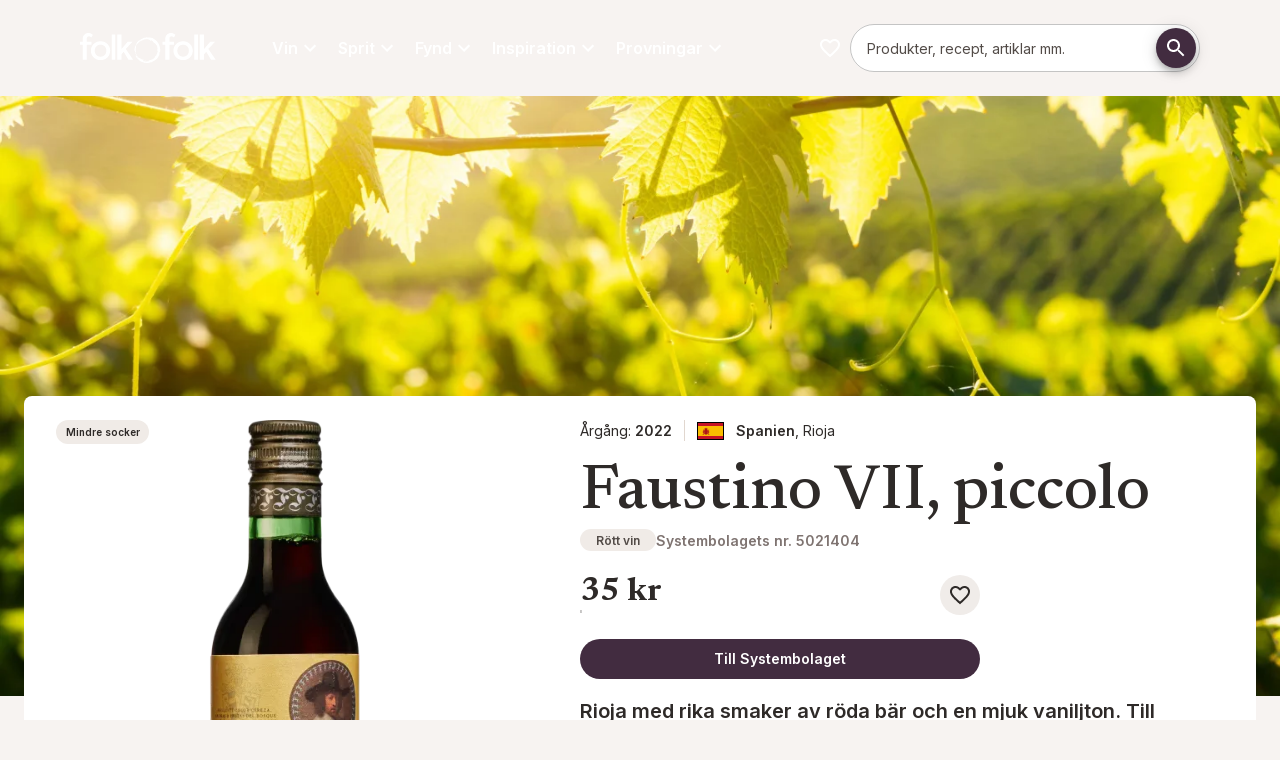

--- FILE ---
content_type: text/html; charset=utf-8
request_url: https://folkofolk.se/drycker/vin/rott-vin/faustino-vii-piccolo
body_size: 80756
content:
<!DOCTYPE html><html lang="sv" dir="ltr" class="__variable_a7fee5 __variable_58ca4e"><head><meta charSet="utf-8"/><meta name="viewport" content="width=device-width, initial-scale=1"/><link rel="preload" href="/_next/static/media/0e4efd2fe40c4681-s.p.woff2" as="font" crossorigin="" type="font/woff2"/><link rel="preload" href="/_next/static/media/5611c55482296524-s.p.woff2" as="font" crossorigin="" type="font/woff2"/><link rel="preload" href="/_next/static/media/5d73168d12d54ca2-s.p.woff2" as="font" crossorigin="" type="font/woff2"/><link rel="preload" href="/_next/static/media/6283f847ce92682a-s.p.woff2" as="font" crossorigin="" type="font/woff2"/><link rel="preload" href="/_next/static/media/64db618d6baa5db6-s.p.woff2" as="font" crossorigin="" type="font/woff2"/><link rel="preload" href="/_next/static/media/8d74e5deb81dc1f1-s.p.otf" as="font" crossorigin="" type="font/otf"/><link rel="preload" href="/_next/static/media/a2e1b65fa9b98ed0-s.p.woff2" as="font" crossorigin="" type="font/woff2"/><link rel="preload" href="/_next/static/media/c52292b21db43fc1-s.p.otf" as="font" crossorigin="" type="font/otf"/><link rel="preload" href="/_next/static/media/e4af272ccee01ff0-s.p.woff2" as="font" crossorigin="" type="font/woff2"/><link rel="preload" href="/_next/static/media/eaead17c7dbfcd5d-s.p.woff2" as="font" crossorigin="" type="font/woff2"/><link rel="preload" as="image" href="/images/folkofolk/logo.svg"/><link rel="preload" as="image" href="/images/flags/spain_flag.svg"/><link rel="stylesheet" href="/_next/static/css/72de9ac47e426e15.css" data-precedence="next"/><link rel="preload" as="script" fetchPriority="low" href="/_next/static/chunks/webpack-e74a91ae33e685ec.js"/><script src="/_next/static/chunks/4bd1b696-409494caf8c83275.js" async=""></script><script src="/_next/static/chunks/255-c4a1a479da567ca3.js" async=""></script><script src="/_next/static/chunks/main-app-42802528a7a775a6.js" async=""></script><script src="/_next/static/chunks/87316c00-ea8d640abe0b5a3e.js" async=""></script><script src="/_next/static/chunks/406-80b196ba513892bc.js" async=""></script><script src="/_next/static/chunks/40-10010395a0a0bb92.js" async=""></script><script src="/_next/static/chunks/979-96db3ec6b1d77fbd.js" async=""></script><script src="/_next/static/chunks/963-a381ca5cd427a360.js" async=""></script><script src="/_next/static/chunks/73-46e0d2a5033b4ffd.js" async=""></script><script src="/_next/static/chunks/app/%5Blocale%5D/page-39d83010a5baf1e4.js" async=""></script><script src="/_next/static/chunks/958-87fdbff1716c55d3.js" async=""></script><script src="/_next/static/chunks/579-9e057b91f80e6335.js" async=""></script><script src="/_next/static/chunks/app/%5Blocale%5D/layout-2f56381e39c044bd.js" async=""></script><script src="/_next/static/chunks/app/%5Blocale%5D/error-f625a7285c2c1ffc.js" async=""></script><link rel="preload" href="https://app.playable.com/campaign/sdk/utilities.responsive_iframe.min.js" as="script"/><link rel="preload" href="https://www.googletagmanager.com/gtm.js?id=GTM-K3XRFJH" as="script"/><meta name="next-size-adjust" content=""/><meta name="theme-color" content="#422C40"/><title>Faustino VII, piccolo | folk o folk</title><meta name="description" content="Rioja med rika smaker av röda bär och en mjuk vaniljton. Till pastarätter och lättare rätter med ljust kött."/><link rel="canonical" href="https://folkofolk.se/drycker/vin/rott-vin/faustino-vii-piccolo"/><meta property="og:title" content="Faustino VII, piccolo"/><meta property="og:description" content="Rioja med rika smaker av röda bär och en mjuk vaniljton. Till pastarätter och lättare rätter med ljust kött."/><meta property="og:url" content="https://folkofolk.se/drycker/vin/rott-vin/faustino-vii-piccolo"/><meta property="og:locale" content="sv-SE"/><meta property="og:image" content="https://res.cloudinary.com/anora/image/upload/t_OgProductImage-LG-MD/f_auto/inriver-prod%2FFaustino%2520VII%2520piccolo"/><meta property="og:image:width" content="1200"/><meta property="og:image:height" content="627"/><meta property="og:image:alt" content="Faustino VII, piccolo"/><meta property="og:image:secure_url" content="https://res.cloudinary.com/anora/image/upload/t_OgProductImage-LG-MD/f_auto/inriver-prod%2FFaustino%2520VII%2520piccolo"/><meta property="og:type" content="website"/><meta name="twitter:card" content="summary_large_image"/><meta name="twitter:title" content="Faustino VII, piccolo"/><meta name="twitter:description" content="Rioja med rika smaker av röda bär och en mjuk vaniljton. Till pastarätter och lättare rätter med ljust kött."/><meta name="twitter:image" content="https://res.cloudinary.com/anora/image/upload/t_OgProductImage-LG-MD/f_auto/inriver-prod%2FFaustino%2520VII%2520piccolo"/><meta name="twitter:image:width" content="1200"/><meta name="twitter:image:height" content="627"/><meta name="twitter:image:alt" content="Faustino VII, piccolo"/><meta name="twitter:image:secure_url" content="https://res.cloudinary.com/anora/image/upload/t_OgProductImage-LG-MD/f_auto/inriver-prod%2FFaustino%2520VII%2520piccolo"/><link rel="icon" href="/favicon.ico" type="image/x-icon" sizes="32x32"/><link rel="icon" href="/images/folkofolk/favicon.png"/><script>(self.__next_s=self.__next_s||[]).push(["https://app.playable.com/campaign/sdk/utilities.responsive_iframe.min.js",{"defer":true,"type":"text/javascript","id":"playable-responsive"}])</script><script src="/_next/static/chunks/polyfills-42372ed130431b0a.js" noModule=""></script><style data-emotion="mui-global 11gq5xo">html{-webkit-font-smoothing:antialiased;-moz-osx-font-smoothing:grayscale;box-sizing:border-box;-webkit-text-size-adjust:100%;}*,*::before,*::after{box-sizing:inherit;}strong,b{font-weight:600;}body{margin:0;color:var(--mui-palette-text-primary);font-family:var(--font-primary);font-weight:400;font-size:1rem;line-height:1.625;background-color:var(--mui-palette-background-default);}@media print{body{background-color:var(--mui-palette-common-white);}}body::backdrop{background-color:var(--mui-palette-background-default);}html{height:100%;}html .no-scroll{overflow:hidden;}body{height:100%;}@media print{body .no-print{display:none;}}@media print{body .print-as-block{display:block;}}body .page:not(.product-page){padding-top:calc(18 * var(--mui-spacing, 8px));padding-bottom:0;}@media (min-width:600px){body .page:not(.product-page){padding-top:calc(14 * var(--mui-spacing, 8px));}}@media (min-width:840px){body .page:not(.product-page){padding-top:calc(17 * var(--mui-spacing, 8px));}}body .page.product-page{padding-top:calc(14 * var(--mui-spacing, 8px));padding-bottom:0;}@media (min-width:600px){body .page.product-page{padding-top:calc(8 * var(--mui-spacing, 8px));}}@media (min-width:840px){body .page.product-page{padding-top:calc(12 * var(--mui-spacing, 8px));}}@media print{body .page{padding-top:0!important;}}body .maintenance-page{margin-top:calc(5 * var(--mui-spacing, 8px));margin-bottom:calc(5 * var(--mui-spacing, 8px));}body #footer{padding-bottom:calc(5 * var(--mui-spacing, 8px));margin-bottom:0;}body #footer h3{margin-top:0;margin-bottom:calc(2 * var(--mui-spacing, 8px));}body #main-navigation{gap:16px;}body #main-navigation .navigation-item{color:var(--mui-palette-common-white, #fff);font-family:var(--font-primary);}body #cookie-information-template-wrapper{height:0;}@media print{body #cookie-information-template-wrapper{display:none!important;}}.sub-menu{width:calc(100% + 32px);max-width:unset!important;right:-16px;left:-16px!important;}#footer{background-color:var(--mui-palette-primary-main);}#footer .MuiLink-root:hover{color:var(--mui-palette-secondary-light);}</style><style data-emotion="mui-global 32fgp2">:root{--mui-spacing:8px;--mui-shape-borderRadius:8px;--mui-shadows-0:none;--mui-shadows-1:0px 2px 1px -1px rgba(0,0,0,0.2),0px 1px 1px 0px rgba(0,0,0,0.14),0px 1px 3px 0px rgba(0,0,0,0.12);--mui-shadows-2:0px 3px 1px -2px rgba(0,0,0,0.2),0px 2px 2px 0px rgba(0,0,0,0.14),0px 1px 5px 0px rgba(0,0,0,0.12);--mui-shadows-3:0px 3px 3px -2px rgba(0,0,0,0.2),0px 3px 4px 0px rgba(0,0,0,0.14),0px 1px 8px 0px rgba(0,0,0,0.12);--mui-shadows-4:0px 2px 4px -1px rgba(0,0,0,0.2),0px 4px 5px 0px rgba(0,0,0,0.14),0px 1px 10px 0px rgba(0,0,0,0.12);--mui-shadows-5:0px 3px 5px -1px rgba(0,0,0,0.2),0px 5px 8px 0px rgba(0,0,0,0.14),0px 1px 14px 0px rgba(0,0,0,0.12);--mui-shadows-6:0px 3px 5px -1px rgba(0,0,0,0.2),0px 6px 10px 0px rgba(0,0,0,0.14),0px 1px 18px 0px rgba(0,0,0,0.12);--mui-shadows-7:0px 4px 5px -2px rgba(0,0,0,0.2),0px 7px 10px 1px rgba(0,0,0,0.14),0px 2px 16px 1px rgba(0,0,0,0.12);--mui-shadows-8:0px 5px 5px -3px rgba(0,0,0,0.2),0px 8px 10px 1px rgba(0,0,0,0.14),0px 3px 14px 2px rgba(0,0,0,0.12);--mui-shadows-9:0px 5px 6px -3px rgba(0,0,0,0.2),0px 9px 12px 1px rgba(0,0,0,0.14),0px 3px 16px 2px rgba(0,0,0,0.12);--mui-shadows-10:0px 6px 6px -3px rgba(0,0,0,0.2),0px 10px 14px 1px rgba(0,0,0,0.14),0px 4px 18px 3px rgba(0,0,0,0.12);--mui-shadows-11:0px 6px 7px -4px rgba(0,0,0,0.2),0px 11px 15px 1px rgba(0,0,0,0.14),0px 4px 20px 3px rgba(0,0,0,0.12);--mui-shadows-12:0px 7px 8px -4px rgba(0,0,0,0.2),0px 12px 17px 2px rgba(0,0,0,0.14),0px 5px 22px 4px rgba(0,0,0,0.12);--mui-shadows-13:0px 7px 8px -4px rgba(0,0,0,0.2),0px 13px 19px 2px rgba(0,0,0,0.14),0px 5px 24px 4px rgba(0,0,0,0.12);--mui-shadows-14:0px 7px 9px -4px rgba(0,0,0,0.2),0px 14px 21px 2px rgba(0,0,0,0.14),0px 5px 26px 4px rgba(0,0,0,0.12);--mui-shadows-15:0px 8px 9px -5px rgba(0,0,0,0.2),0px 15px 22px 2px rgba(0,0,0,0.14),0px 6px 28px 5px rgba(0,0,0,0.12);--mui-shadows-16:0px 8px 10px -5px rgba(0,0,0,0.2),0px 16px 24px 2px rgba(0,0,0,0.14),0px 6px 30px 5px rgba(0,0,0,0.12);--mui-shadows-17:0px 8px 11px -5px rgba(0,0,0,0.2),0px 17px 26px 2px rgba(0,0,0,0.14),0px 6px 32px 5px rgba(0,0,0,0.12);--mui-shadows-18:0px 9px 11px -5px rgba(0,0,0,0.2),0px 18px 28px 2px rgba(0,0,0,0.14),0px 7px 34px 6px rgba(0,0,0,0.12);--mui-shadows-19:0px 9px 12px -6px rgba(0,0,0,0.2),0px 19px 29px 2px rgba(0,0,0,0.14),0px 7px 36px 6px rgba(0,0,0,0.12);--mui-shadows-20:0px 10px 13px -6px rgba(0,0,0,0.2),0px 20px 31px 3px rgba(0,0,0,0.14),0px 8px 38px 7px rgba(0,0,0,0.12);--mui-shadows-21:0px 10px 13px -6px rgba(0,0,0,0.2),0px 21px 33px 3px rgba(0,0,0,0.14),0px 8px 40px 7px rgba(0,0,0,0.12);--mui-shadows-22:0px 10px 14px -6px rgba(0,0,0,0.2),0px 22px 35px 3px rgba(0,0,0,0.14),0px 8px 42px 7px rgba(0,0,0,0.12);--mui-shadows-23:0px 11px 14px -7px rgba(0,0,0,0.2),0px 23px 36px 3px rgba(0,0,0,0.14),0px 9px 44px 8px rgba(0,0,0,0.12);--mui-shadows-24:0px 11px 15px -7px rgba(0,0,0,0.2),0px 24px 38px 3px rgba(0,0,0,0.14),0px 9px 46px 8px rgba(0,0,0,0.12);--mui-zIndex-mobileStepper:1000;--mui-zIndex-fab:1050;--mui-zIndex-speedDial:1050;--mui-zIndex-appBar:1100;--mui-zIndex-drawer:1200;--mui-zIndex-modal:1300;--mui-zIndex-snackbar:1400;--mui-zIndex-tooltip:1500;--mui-font-allVariants:/1.625;--mui-font-displayTitle:500 4.125rem/1.121 var(--font-title, var(--font-primary));--mui-font-h1:500 2.625rem/1.121 var(--font-title, var(--font-primary));--mui-font-h2:500 2.25rem/1.121 var(--font-title, var(--font-primary));--mui-font-h3:500 1.5rem/1.121 var(--font-title, var(--font-primary));--mui-font-h4:500 1.25rem/1.121 var(--font-title, var(--font-primary));--mui-font-h5:500 1.125rem/1.121 var(--font-title, var(--font-primary));--mui-font-h6:500 1rem/1.121 var(--font-title, var(--font-primary));--mui-font-subtitle1:400 1.188rem/1.58 var(--font-title,var(--font-primary));--mui-font-leadText:bold 1.25rem/1.6;--mui-font-body2:400 0.875rem/1.571 var(--font-primary);--mui-font-button:bold 0.875rem/1.625 var(--font-primary);--mui-font-caption:italic 400 0.75rem/1.625 var(--font-primary);--mui-font-overline:700 0.75rem/1.625 var(--font-primary);--mui-font-subtitle2:500 0.875rem/1.625 var(--font-primary);--mui-font-body1:400 1rem/1.625 var(--font-primary);--mui-font-inherit:inherit inherit/inherit inherit;}:root{-webkit-print-color-scheme:light;color-scheme:light;--mui-palette-primary-main:#422C40;--mui-palette-primary-contrastText:#fff;--mui-palette-primary-light:rgb(103, 86, 102);--mui-palette-primary-dark:rgb(46, 30, 44);--mui-palette-primary-mainChannel:66 44 64;--mui-palette-primary-lightChannel:103 86 102;--mui-palette-primary-darkChannel:46 30 44;--mui-palette-primary-contrastTextChannel:255 255 255;--mui-palette-secondary-700:#EEF4E0;--mui-palette-secondary-900:#889081;--mui-palette-secondary-dark:#687c3c;--mui-palette-secondary-main:#A3BA6E;--mui-palette-secondary-light:#DBE3C7;--mui-palette-secondary-contrastText:#000;--mui-palette-secondary-mainChannel:163 186 110;--mui-palette-secondary-lightChannel:219 227 199;--mui-palette-secondary-darkChannel:104 124 60;--mui-palette-secondary-contrastTextChannel:0 0 0;--mui-palette-text-primary:#2E2A28;--mui-palette-text-secondary:#7F7471;--mui-palette-text-disabled:rgba(0, 0, 0, 0.38);--mui-palette-text-primaryChannel:46 42 40;--mui-palette-text-secondaryChannel:127 116 113;--mui-palette-blue-main:#71868C;--mui-palette-blue-dark:#56676C;--mui-palette-blue-contrastText:#000;--mui-palette-blue-mainChannel:113 134 140;--mui-palette-blue-darkChannel:86 103 108;--mui-palette-blue-contrastTextChannel:0 0 0;--mui-palette-links-main:#56676C;--mui-palette-links-contrastText:#422C40;--mui-palette-links-mainChannel:86 103 108;--mui-palette-links-contrastTextChannel:66 44 64;--mui-palette-header-main:#181615;--mui-palette-header-contrastText:#fff;--mui-palette-header-mainChannel:24 22 21;--mui-palette-header-contrastTextChannel:255 255 255;--mui-palette-background-default:#F7F3F1;--mui-palette-background-paper:#fff;--mui-palette-background-defaultChannel:247 243 241;--mui-palette-background-paperChannel:255 255 255;--mui-palette-grey-50:#fafafa;--mui-palette-grey-100:#EBEBEB;--mui-palette-grey-200:#F0EBE7;--mui-palette-grey-300:#F0ECE9;--mui-palette-grey-400:#E5DFD9;--mui-palette-grey-500:#7F7471;--mui-palette-grey-600:#675E5B;--mui-palette-grey-700:#615956;--mui-palette-grey-800:#524B47;--mui-palette-grey-900:#2E2A28;--mui-palette-grey-A100:#E1D7CF;--mui-palette-grey-A200:#C9C0C9;--mui-palette-grey-A400:#bdbdbd;--mui-palette-grey-A700:#616161;--mui-palette-error-100:rgba(239, 194, 210, 0.5);--mui-palette-error-main:#DD3147;--mui-palette-error-light:rgb(227, 90, 107);--mui-palette-error-dark:rgb(154, 34, 49);--mui-palette-error-contrastText:#fff;--mui-palette-error-mainChannel:221 49 71;--mui-palette-error-lightChannel:227 90 107;--mui-palette-error-darkChannel:154 34 49;--mui-palette-error-contrastTextChannel:255 255 255;--mui-palette-success-main:rgb(139, 181, 80);--mui-palette-success-light:rgb(176, 219, 116);--mui-palette-success-dark:rgb(97, 126, 56);--mui-palette-success-contrastText:rgba(0, 0, 0, 0.87);--mui-palette-success-mainChannel:139 181 80;--mui-palette-success-lightChannel:176 219 116;--mui-palette-success-darkChannel:97 126 56;--mui-palette-success-contrastTextChannel:0 0 0;--mui-palette-warning-main:#e68532;--mui-palette-warning-light:rgb(235, 157, 91);--mui-palette-warning-dark:rgb(161, 93, 35);--mui-palette-warning-contrastText:rgba(0, 0, 0, 0.87);--mui-palette-warning-mainChannel:230 133 50;--mui-palette-warning-lightChannel:235 157 91;--mui-palette-warning-darkChannel:161 93 35;--mui-palette-warning-contrastTextChannel:0 0 0;--mui-palette-info-main:rgb(70, 152, 202);--mui-palette-info-light:rgb(164, 200, 225);--mui-palette-info-dark:rgb(49, 106, 141);--mui-palette-info-contrastText:#fff;--mui-palette-info-mainChannel:70 152 202;--mui-palette-info-lightChannel:164 200 225;--mui-palette-info-darkChannel:49 106 141;--mui-palette-info-contrastTextChannel:255 255 255;--mui-palette-divider:#E1D7CF;--mui-palette-common-white:#fff;--mui-palette-common-black:#000;--mui-palette-common-background:#fff;--mui-palette-common-onBackground:#000;--mui-palette-common-backgroundChannel:255 255 255;--mui-palette-common-onBackgroundChannel:0 0 0;--mui-palette-green-400:#bfc8aa;--mui-palette-green-main:#EEF4E0;--mui-palette-green-dark:#51554E;--mui-palette-green-mainChannel:238 244 224;--mui-palette-green-darkChannel:81 85 78;--mui-palette-action-active:rgba(0, 0, 0, 0.54);--mui-palette-action-hover:rgba(0, 0, 0, 0.04);--mui-palette-action-hoverOpacity:0.04;--mui-palette-action-selected:rgba(0, 0, 0, 0.08);--mui-palette-action-selectedOpacity:0.08;--mui-palette-action-disabled:rgba(0, 0, 0, 0.26);--mui-palette-action-disabledBackground:rgba(0, 0, 0, 0.12);--mui-palette-action-disabledOpacity:0.38;--mui-palette-action-focus:rgba(0, 0, 0, 0.12);--mui-palette-action-focusOpacity:0.12;--mui-palette-action-activatedOpacity:0.12;--mui-palette-action-activeChannel:0 0 0;--mui-palette-action-selectedChannel:0 0 0;--mui-palette-Alert-errorColor:rgb(90, 36, 42);--mui-palette-Alert-infoColor:rgb(65, 80, 90);--mui-palette-Alert-successColor:rgb(70, 87, 46);--mui-palette-Alert-warningColor:rgb(94, 62, 36);--mui-palette-Alert-errorFilledBg:var(--mui-palette-error-main, #DD3147);--mui-palette-Alert-infoFilledBg:var(--mui-palette-info-main, rgb(70, 152, 202));--mui-palette-Alert-successFilledBg:var(--mui-palette-success-main, rgb(139, 181, 80));--mui-palette-Alert-warningFilledBg:var(--mui-palette-warning-main, #e68532);--mui-palette-Alert-errorFilledColor:#fff;--mui-palette-Alert-infoFilledColor:#fff;--mui-palette-Alert-successFilledColor:rgba(0, 0, 0, 0.87);--mui-palette-Alert-warningFilledColor:rgba(0, 0, 0, 0.87);--mui-palette-Alert-errorStandardBg:rgb(252, 238, 240);--mui-palette-Alert-infoStandardBg:rgb(245, 249, 252);--mui-palette-Alert-successStandardBg:rgb(247, 251, 241);--mui-palette-Alert-warningStandardBg:rgb(253, 245, 238);--mui-palette-Alert-errorIconColor:var(--mui-palette-error-main, #DD3147);--mui-palette-Alert-infoIconColor:var(--mui-palette-info-main, rgb(70, 152, 202));--mui-palette-Alert-successIconColor:var(--mui-palette-success-main, rgb(139, 181, 80));--mui-palette-Alert-warningIconColor:var(--mui-palette-warning-main, #e68532);--mui-palette-AppBar-defaultBg:var(--mui-palette-grey-100, #EBEBEB);--mui-palette-Avatar-defaultBg:var(--mui-palette-grey-400, #E5DFD9);--mui-palette-Button-inheritContainedBg:var(--mui-palette-grey-300, #F0ECE9);--mui-palette-Button-inheritContainedHoverBg:var(--mui-palette-grey-A100, #E1D7CF);--mui-palette-Chip-defaultBorder:var(--mui-palette-grey-400, #E5DFD9);--mui-palette-Chip-defaultAvatarColor:var(--mui-palette-grey-700, #615956);--mui-palette-Chip-defaultIconColor:var(--mui-palette-grey-700, #615956);--mui-palette-FilledInput-bg:rgba(0, 0, 0, 0.06);--mui-palette-FilledInput-hoverBg:rgba(0, 0, 0, 0.09);--mui-palette-FilledInput-disabledBg:rgba(0, 0, 0, 0.12);--mui-palette-LinearProgress-primaryBg:rgb(183, 174, 182);--mui-palette-LinearProgress-secondaryBg:rgb(220, 228, 199);--mui-palette-LinearProgress-errorBg:rgb(242, 176, 185);--mui-palette-LinearProgress-infoBg:rgb(184, 215, 234);--mui-palette-LinearProgress-successBg:rgb(210, 226, 188);--mui-palette-LinearProgress-warningBg:rgb(245, 208, 177);--mui-palette-Skeleton-bg:rgba(var(--mui-palette-text-primaryChannel, undefined) / 0.11);--mui-palette-Slider-primaryTrack:rgb(183, 174, 182);--mui-palette-Slider-secondaryTrack:rgb(220, 228, 199);--mui-palette-Slider-errorTrack:rgb(242, 176, 185);--mui-palette-Slider-infoTrack:rgb(184, 215, 234);--mui-palette-Slider-successTrack:rgb(210, 226, 188);--mui-palette-Slider-warningTrack:rgb(245, 208, 177);--mui-palette-SnackbarContent-bg:rgb(49, 48, 48);--mui-palette-SnackbarContent-color:#fff;--mui-palette-SpeedDialAction-fabHoverBg:rgb(216, 216, 216);--mui-palette-StepConnector-border:var(--mui-palette-grey-400, #E5DFD9);--mui-palette-StepContent-border:var(--mui-palette-grey-400, #E5DFD9);--mui-palette-Switch-defaultColor:var(--mui-palette-common-white, #fff);--mui-palette-Switch-defaultDisabledColor:var(--mui-palette-grey-100, #EBEBEB);--mui-palette-Switch-primaryDisabledColor:rgb(183, 174, 182);--mui-palette-Switch-secondaryDisabledColor:rgb(220, 228, 199);--mui-palette-Switch-errorDisabledColor:rgb(242, 176, 185);--mui-palette-Switch-infoDisabledColor:rgb(184, 215, 234);--mui-palette-Switch-successDisabledColor:rgb(210, 226, 188);--mui-palette-Switch-warningDisabledColor:rgb(245, 208, 177);--mui-palette-TableCell-border:rgba(251, 250, 249, 1);--mui-palette-Tooltip-bg:rgba(97, 89, 86, 0.92);--mui-palette-dividerChannel:225 215 207;--mui-opacity-inputPlaceholder:0.42;--mui-opacity-inputUnderline:0.42;--mui-opacity-switchTrackDisabled:0.12;--mui-opacity-switchTrack:0.38;}</style><style data-emotion="mui-global 1prfaxn">@-webkit-keyframes mui-auto-fill{from{display:block;}}@keyframes mui-auto-fill{from{display:block;}}@-webkit-keyframes mui-auto-fill-cancel{from{display:block;}}@keyframes mui-auto-fill-cancel{from{display:block;}}</style><style data-emotion="mui-global animation-c7515d">@-webkit-keyframes animation-c7515d{0%{opacity:1;}50%{opacity:0.4;}100%{opacity:1;}}@keyframes animation-c7515d{0%{opacity:1;}50%{opacity:0.4;}100%{opacity:1;}}</style><style data-emotion="mui j7qwjs o3l050 mpj5ud ua7tjg pxzrbn yltkh5 q590rh sw2hjd 139njim 1jgkrpt 1pmy5pz h4oji8 lzl9m6 18452s4 dw7wav 5wut5v 1t5q2g4 iguwhy 71msa8 16wc8t8 13w5n1n 5817p0 1hfqcmv chz7cr f829pv vzc15p qx3x5d 1twz7nj 45uvl3 1jkootf td7vs 1y3rcin 1pkyiak 100wvjw 80v494 dxz6d3 1v1vm17 1itdqmc dd05qe 1bl9ma3 w4cd9x 18jqfyr d8c7un 1vryol4 485fpn 1ua4ft0 1c4whxf 79elbk khxi61 19tmyeb 18jooyv 17rhq0d 1a2nwv9 17ge8kq rmexes 12o6aqr ckrgh3 s63mym vxvsva 1li47lt 13kkfm2 1mmfivd y6j1my 4yde0m 1br7ghe b6onwv 1o7n9hv q00734 0 8t1hw6 jacnc8 1l4hrrr 9z9cpv 1tr5e88 1ly1x9x 2ou1wq 1mp9phq 1t7xct ip7hue 1i0acjc ici7tj rpy4g9 wrhx9h tt3ywf 1ui3e16 1so6fbh 12tjt2i b0b6uz 15hd295 15r8lo5 e1b7jw 8mzulu 1xh752e sjzh4u 190r8wf 12nfqmi 1nagzvk t6vzkn 1yy9i9e pcm91o 1kozed6 kj1p8j y8d9k5 usmf7q 59c7ay nb18u8 15jil6h 1woz2jo iu6ju6 8gwjvt cnqvz8 ir81b1 475q30 xeiig5 cveorv evgsm6 11fovkc fr816z gw3czr 1uwn1yc 11t27an 1rwmfmm 1qhm33y 5wspvl 1j3yixg 1vsk6c1 1b8uc0m 1mm6mou 183udd7 1cbf1l2 15830to 9vd5ud 1xdhyk6 1gy36jo 1a8w2hw abqyn ej3zx9 1yx0yql">.mui-j7qwjs{display:-webkit-box;display:-webkit-flex;display:-ms-flexbox;display:flex;-webkit-flex-direction:column;-ms-flex-direction:column;flex-direction:column;}.mui-o3l050{position:relative;z-index:1;width:100%;}.mui-mpj5ud{display:-webkit-box;display:-webkit-flex;display:-ms-flexbox;display:flex;-webkit-flex-direction:row;-ms-flex-direction:row;flex-direction:row;-webkit-box-flex-wrap:wrap;-webkit-flex-wrap:wrap;-ms-flex-wrap:wrap;flex-wrap:wrap;width:100%;margin-left:auto;margin-right:auto;-webkit-box-pack:center;-ms-flex-pack:center;-webkit-justify-content:center;justify-content:center;max-width:1280px;}.mui-mpj5ud:has(.hero-image),.mui-mpj5ud:has(.full-width){max-width:100%;}.mui-ua7tjg{display:-webkit-box;display:-webkit-flex;display:-ms-flexbox;display:flex;-webkit-flex-direction:column;-ms-flex-direction:column;flex-direction:column;position:relative;-webkit-flex:0;-ms-flex:0;flex:0;-webkit-box-pack:start;-ms-flex-pack:start;-webkit-justify-content:flex-start;justify-content:flex-start;min-height:0;}@media (min-width:0px){.mui-ua7tjg{-webkit-flex-basis:100%;-ms-flex-preferred-size:100%;flex-basis:100%;max-width:100%;padding-top:calc(2 * var(--mui-spacing));padding-left:calc(2 * var(--mui-spacing));padding-right:calc(2 * var(--mui-spacing));padding-bottom:calc(2 * var(--mui-spacing));}}@media (min-width:600px){.mui-ua7tjg{-webkit-flex-basis:100%;-ms-flex-preferred-size:100%;flex-basis:100%;max-width:100%;-webkit-order:0;-ms-flex-order:0;order:0;padding-top:calc(5 * var(--mui-spacing));padding-left:calc(2 * var(--mui-spacing));padding-right:calc(2 * var(--mui-spacing));padding-bottom:calc(5 * var(--mui-spacing));}}@media (min-width:840px){.mui-ua7tjg{-webkit-flex-basis:100%;-ms-flex-preferred-size:100%;flex-basis:100%;max-width:100%;padding-top:calc(6 * var(--mui-spacing));padding-left:calc(2 * var(--mui-spacing));padding-right:calc(2 * var(--mui-spacing));padding-bottom:calc(6 * var(--mui-spacing));}}.mui-ua7tjg:has(.hero-image){padding:0;}@media (min-width:0px){.mui-ua7tjg:has(.hero-image){min-height:632px;}}@media (min-width:600px){.mui-ua7tjg:has(.hero-image){min-height:0;}}.mui-ua7tjg:has(.hero-image) .hero-image{height:100%;}@media (min-width:0px){.mui-ua7tjg:has(.hero-image) picture{height:100%;}}@media (min-width:600px){.mui-ua7tjg:has(.hero-image) picture{height:auto;}}.mui-ua7tjg:has(.hero-image) img{object-fit:cover;}@media (min-width:0px){.mui-ua7tjg:has(.hero-image) img{height:100%!important;}}@media (min-width:600px){.mui-ua7tjg:has(.hero-image) img{height:auto;}}.mui-pxzrbn{display:-webkit-box;display:-webkit-flex;display:-ms-flexbox;display:flex;-webkit-flex-direction:column;-ms-flex-direction:column;flex-direction:column;position:relative;-webkit-flex:0;-ms-flex:0;flex:0;-webkit-box-pack:center;-ms-flex-pack:center;-webkit-justify-content:center;justify-content:center;min-height:0;}@media (min-width:0px){.mui-pxzrbn{-webkit-flex-basis:100%;-ms-flex-preferred-size:100%;flex-basis:100%;max-width:100%;padding-top:0px;padding-left:0px;padding-right:0px;padding-bottom:0px;}}@media (min-width:600px){.mui-pxzrbn{-webkit-flex-basis:50%;-ms-flex-preferred-size:50%;flex-basis:50%;max-width:50%;-webkit-order:0;-ms-flex-order:0;order:0;padding-top:calc(5 * var(--mui-spacing));padding-left:calc(2 * var(--mui-spacing));padding-right:calc(2 * var(--mui-spacing));padding-bottom:calc(5 * var(--mui-spacing));}}@media (min-width:840px){.mui-pxzrbn{-webkit-flex-basis:33.333333333333336%;-ms-flex-preferred-size:33.333333333333336%;flex-basis:33.333333333333336%;max-width:33.333333333333336%;padding-top:0px;padding-left:0px;padding-right:0px;padding-bottom:0px;}}.mui-pxzrbn:has(.hero-image){padding:0;}@media (min-width:0px){.mui-pxzrbn:has(.hero-image){min-height:632px;}}@media (min-width:600px){.mui-pxzrbn:has(.hero-image){min-height:0;}}.mui-pxzrbn:has(.hero-image) .hero-image{height:100%;}@media (min-width:0px){.mui-pxzrbn:has(.hero-image) picture{height:100%;}}@media (min-width:600px){.mui-pxzrbn:has(.hero-image) picture{height:auto;}}.mui-pxzrbn:has(.hero-image) img{object-fit:cover;}@media (min-width:0px){.mui-pxzrbn:has(.hero-image) img{height:100%!important;}}@media (min-width:600px){.mui-pxzrbn:has(.hero-image) img{height:auto;}}.mui-yltkh5{margin:0;font-family:var(--font-primary);font-weight:400;font-size:1rem;line-height:1.625;color:#ffffff;text-align:left;list-style:square;}.mui-yltkh5+h2{margin-top:3rem;}.mui-yltkh5+h3{margin-top:2rem;}.mui-q590rh{margin:0;font-family:var(--font-primary);font-weight:400;font-size:1rem;line-height:1.625;color:#ffffff;text-align:left;margin-bottom:var(--mui-spacing);}.mui-sw2hjd{margin:0;font-family:var(--font-primary);font-weight:400;font-size:1rem;line-height:1.625;color:#ffffff;text-align:left;}.mui-139njim{-webkit-text-decoration:none;text-decoration:none;color:#ffffff;text-decoration-color:inherit;}.mui-139njim:hover{-webkit-text-decoration:underline;text-decoration:underline;}.mui-139njim:not(.MuiButtonBase-root):hover{color:var(--mui-palette-links-contrastText, #422C40);}.mui-1jgkrpt{margin:0;font:inherit;line-height:inherit;letter-spacing:inherit;color:var(--mui-palette-primary-main);color:#ffffff;-webkit-text-decoration:none;text-decoration:none;color:#ffffff;text-decoration-color:inherit;}.mui-1jgkrpt:hover{-webkit-text-decoration:underline;text-decoration:underline;}.mui-1jgkrpt:not(.MuiButtonBase-root):hover{color:var(--mui-palette-links-contrastText, #422C40);}.mui-1pmy5pz{margin:0;font-family:var(--font-title, var(--font-primary));font-weight:500;font-size:1.25rem;line-height:1.121;color:#ffffff;text-align:Right;color:#ffffff;margin-top:calc(3 * var(--mui-spacing));margin-bottom:var(--mui-spacing);}@media (min-width:600px){.mui-1pmy5pz{font-size:1.3381rem;}}@media (min-width:840px){.mui-1pmy5pz{font-size:1.3381rem;}}@media (min-width:1280px){.mui-1pmy5pz{font-size:1.5611rem;}}.mui-h4oji8{margin:0;font-family:var(--font-primary);font-weight:400;font-size:1rem;line-height:1.625;color:#ffffff;text-align:Right;}.mui-lzl9m6{margin:0;font-family:var(--font-primary);font-weight:400;font-size:1rem;line-height:1.625;text-align:left;}.mui-18452s4{font-family:var(--font-primary);font-weight:bold;font-size:0.875rem;line-height:1.625;text-transform:uppercase;min-height:36px;-webkit-transition:background-color 250ms cubic-bezier(0.4, 0, 0.2, 1) 0ms,box-shadow 250ms cubic-bezier(0.4, 0, 0.2, 1) 0ms,border-color 250ms cubic-bezier(0.4, 0, 0.2, 1) 0ms;transition:background-color 250ms cubic-bezier(0.4, 0, 0.2, 1) 0ms,box-shadow 250ms cubic-bezier(0.4, 0, 0.2, 1) 0ms,border-color 250ms cubic-bezier(0.4, 0, 0.2, 1) 0ms;border-radius:50%;padding:0;min-width:0;width:56px;height:56px;z-index:var(--mui-zIndex-fab);box-shadow:var(--mui-shadows-6);color:var(--mui-palette-grey-900);background-color:var(--mui-palette-grey-300);color:var(--mui-palette-primary-contrastText);background-color:var(--mui-palette-primary-main);background-color:var(--mui-palette-header-main);margin-left:calc(2 * var(--mui-spacing));}.mui-18452s4:active{box-shadow:var(--mui-shadows-12);}.mui-18452s4:hover{background-color:var(--mui-palette-grey-A100);-webkit-text-decoration:none;text-decoration:none;}@media (hover: none){.mui-18452s4:hover{background-color:var(--mui-palette-grey-300);}}.mui-18452s4.Mui-focusVisible{box-shadow:var(--mui-shadows-6);}.mui-18452s4:hover{background-color:var(--mui-palette-primary-dark);}@media (hover: none){.mui-18452s4:hover{background-color:var(--mui-palette-primary-main);}}.mui-18452s4.Mui-disabled{color:var(--mui-palette-action-disabled);box-shadow:var(--mui-shadows-0);background-color:var(--mui-palette-action-disabledBackground);}.mui-18452s4 .social-media-icon{font-size:2.5rem;color:var(--mui-palette-grey-200);}.mui-dw7wav{display:-webkit-inline-box;display:-webkit-inline-flex;display:-ms-inline-flexbox;display:inline-flex;-webkit-align-items:center;-webkit-box-align:center;-ms-flex-align:center;align-items:center;-webkit-box-pack:center;-ms-flex-pack:center;-webkit-justify-content:center;justify-content:center;position:relative;box-sizing:border-box;-webkit-tap-highlight-color:transparent;background-color:transparent;outline:0;border:0;margin:0;border-radius:0;padding:0;cursor:pointer;-webkit-user-select:none;-moz-user-select:none;-ms-user-select:none;user-select:none;vertical-align:middle;-moz-appearance:none;-webkit-appearance:none;-webkit-text-decoration:none;text-decoration:none;color:inherit;font-family:var(--font-primary);font-weight:bold;font-size:0.875rem;line-height:1.625;text-transform:uppercase;min-height:36px;-webkit-transition:background-color 250ms cubic-bezier(0.4, 0, 0.2, 1) 0ms,box-shadow 250ms cubic-bezier(0.4, 0, 0.2, 1) 0ms,border-color 250ms cubic-bezier(0.4, 0, 0.2, 1) 0ms;transition:background-color 250ms cubic-bezier(0.4, 0, 0.2, 1) 0ms,box-shadow 250ms cubic-bezier(0.4, 0, 0.2, 1) 0ms,border-color 250ms cubic-bezier(0.4, 0, 0.2, 1) 0ms;border-radius:50%;padding:0;min-width:0;width:56px;height:56px;z-index:var(--mui-zIndex-fab);box-shadow:var(--mui-shadows-6);color:var(--mui-palette-grey-900);background-color:var(--mui-palette-grey-300);color:var(--mui-palette-primary-contrastText);background-color:var(--mui-palette-primary-main);background-color:var(--mui-palette-header-main);margin-left:calc(2 * var(--mui-spacing));}.mui-dw7wav::-moz-focus-inner{border-style:none;}.mui-dw7wav.Mui-disabled{pointer-events:none;cursor:default;}@media print{.mui-dw7wav{-webkit-print-color-adjust:exact;color-adjust:exact;}}.mui-dw7wav:active{box-shadow:var(--mui-shadows-12);}.mui-dw7wav:hover{background-color:var(--mui-palette-grey-A100);-webkit-text-decoration:none;text-decoration:none;}@media (hover: none){.mui-dw7wav:hover{background-color:var(--mui-palette-grey-300);}}.mui-dw7wav.Mui-focusVisible{box-shadow:var(--mui-shadows-6);}.mui-dw7wav:hover{background-color:var(--mui-palette-primary-dark);}@media (hover: none){.mui-dw7wav:hover{background-color:var(--mui-palette-primary-main);}}.mui-dw7wav.Mui-disabled{color:var(--mui-palette-action-disabled);box-shadow:var(--mui-shadows-0);background-color:var(--mui-palette-action-disabledBackground);}.mui-dw7wav .social-media-icon{font-size:2.5rem;color:var(--mui-palette-grey-200);}.mui-5wut5v{-webkit-text-decoration:underline;text-decoration:underline;text-decoration-color:var(--Link-underlineColor);--Link-underlineColor:rgba(var(--mui-palette-primary-mainChannel) / 0.4);color:#ffffff;text-decoration-color:inherit;display:-webkit-inline-box;display:-webkit-inline-flex;display:-ms-inline-flexbox;display:inline-flex;-webkit-align-items:center;-webkit-box-align:center;-ms-flex-align:center;align-items:center;-webkit-box-pack:center;-ms-flex-pack:center;-webkit-justify-content:center;justify-content:center;position:relative;box-sizing:border-box;-webkit-tap-highlight-color:transparent;background-color:transparent;outline:0;border:0;margin:0;border-radius:0;padding:0;cursor:pointer;-webkit-user-select:none;-moz-user-select:none;-ms-user-select:none;user-select:none;vertical-align:middle;-moz-appearance:none;-webkit-appearance:none;-webkit-text-decoration:none;text-decoration:none;color:inherit;font-family:var(--font-primary);font-weight:bold;font-size:0.875rem;line-height:1.625;text-transform:uppercase;min-height:36px;-webkit-transition:background-color 250ms cubic-bezier(0.4, 0, 0.2, 1) 0ms,box-shadow 250ms cubic-bezier(0.4, 0, 0.2, 1) 0ms,border-color 250ms cubic-bezier(0.4, 0, 0.2, 1) 0ms;transition:background-color 250ms cubic-bezier(0.4, 0, 0.2, 1) 0ms,box-shadow 250ms cubic-bezier(0.4, 0, 0.2, 1) 0ms,border-color 250ms cubic-bezier(0.4, 0, 0.2, 1) 0ms;border-radius:50%;padding:0;min-width:0;width:56px;height:56px;z-index:var(--mui-zIndex-fab);box-shadow:var(--mui-shadows-6);color:var(--mui-palette-grey-900);background-color:var(--mui-palette-grey-300);color:var(--mui-palette-primary-contrastText);background-color:var(--mui-palette-primary-main);background-color:var(--mui-palette-header-main);margin-left:calc(2 * var(--mui-spacing));}.mui-5wut5v:hover{text-decoration-color:inherit;}.mui-5wut5v:not(.MuiButtonBase-root):hover{color:var(--mui-palette-links-contrastText, #422C40);}.mui-5wut5v::-moz-focus-inner{border-style:none;}.mui-5wut5v.Mui-disabled{pointer-events:none;cursor:default;}@media print{.mui-5wut5v{-webkit-print-color-adjust:exact;color-adjust:exact;}}.mui-5wut5v:active{box-shadow:var(--mui-shadows-12);}.mui-5wut5v:hover{background-color:var(--mui-palette-grey-A100);-webkit-text-decoration:none;text-decoration:none;}@media (hover: none){.mui-5wut5v:hover{background-color:var(--mui-palette-grey-300);}}.mui-5wut5v.Mui-focusVisible{box-shadow:var(--mui-shadows-6);}.mui-5wut5v:hover{background-color:var(--mui-palette-primary-dark);}@media (hover: none){.mui-5wut5v:hover{background-color:var(--mui-palette-primary-main);}}.mui-5wut5v.Mui-disabled{color:var(--mui-palette-action-disabled);box-shadow:var(--mui-shadows-0);background-color:var(--mui-palette-action-disabledBackground);}.mui-5wut5v .social-media-icon{font-size:2.5rem;color:var(--mui-palette-grey-200);}.mui-1t5q2g4{margin:0;font:inherit;line-height:inherit;letter-spacing:inherit;color:var(--mui-palette-primary-main);color:#ffffff;-webkit-text-decoration:underline;text-decoration:underline;text-decoration-color:var(--Link-underlineColor);--Link-underlineColor:rgba(var(--mui-palette-primary-mainChannel) / 0.4);color:#ffffff;text-decoration-color:inherit;display:-webkit-inline-box;display:-webkit-inline-flex;display:-ms-inline-flexbox;display:inline-flex;-webkit-align-items:center;-webkit-box-align:center;-ms-flex-align:center;align-items:center;-webkit-box-pack:center;-ms-flex-pack:center;-webkit-justify-content:center;justify-content:center;position:relative;box-sizing:border-box;-webkit-tap-highlight-color:transparent;background-color:transparent;outline:0;border:0;margin:0;border-radius:0;padding:0;cursor:pointer;-webkit-user-select:none;-moz-user-select:none;-ms-user-select:none;user-select:none;vertical-align:middle;-moz-appearance:none;-webkit-appearance:none;-webkit-text-decoration:none;text-decoration:none;color:inherit;font-family:var(--font-primary);font-weight:bold;font-size:0.875rem;line-height:1.625;text-transform:uppercase;min-height:36px;-webkit-transition:background-color 250ms cubic-bezier(0.4, 0, 0.2, 1) 0ms,box-shadow 250ms cubic-bezier(0.4, 0, 0.2, 1) 0ms,border-color 250ms cubic-bezier(0.4, 0, 0.2, 1) 0ms;transition:background-color 250ms cubic-bezier(0.4, 0, 0.2, 1) 0ms,box-shadow 250ms cubic-bezier(0.4, 0, 0.2, 1) 0ms,border-color 250ms cubic-bezier(0.4, 0, 0.2, 1) 0ms;border-radius:50%;padding:0;min-width:0;width:56px;height:56px;z-index:var(--mui-zIndex-fab);box-shadow:var(--mui-shadows-6);color:var(--mui-palette-grey-900);background-color:var(--mui-palette-grey-300);color:var(--mui-palette-primary-contrastText);background-color:var(--mui-palette-primary-main);background-color:var(--mui-palette-header-main);margin-left:calc(2 * var(--mui-spacing));}.mui-1t5q2g4:hover{text-decoration-color:inherit;}.mui-1t5q2g4:not(.MuiButtonBase-root):hover{color:var(--mui-palette-links-contrastText, #422C40);}.mui-1t5q2g4::-moz-focus-inner{border-style:none;}.mui-1t5q2g4.Mui-disabled{pointer-events:none;cursor:default;}@media print{.mui-1t5q2g4{-webkit-print-color-adjust:exact;color-adjust:exact;}}.mui-1t5q2g4:active{box-shadow:var(--mui-shadows-12);}.mui-1t5q2g4:hover{background-color:var(--mui-palette-grey-A100);-webkit-text-decoration:none;text-decoration:none;}@media (hover: none){.mui-1t5q2g4:hover{background-color:var(--mui-palette-grey-300);}}.mui-1t5q2g4.Mui-focusVisible{box-shadow:var(--mui-shadows-6);}.mui-1t5q2g4:hover{background-color:var(--mui-palette-primary-dark);}@media (hover: none){.mui-1t5q2g4:hover{background-color:var(--mui-palette-primary-main);}}.mui-1t5q2g4.Mui-disabled{color:var(--mui-palette-action-disabled);box-shadow:var(--mui-shadows-0);background-color:var(--mui-palette-action-disabledBackground);}.mui-1t5q2g4 .social-media-icon{font-size:2.5rem;color:var(--mui-palette-grey-200);}.mui-iguwhy{-webkit-user-select:none;-moz-user-select:none;-ms-user-select:none;user-select:none;width:1em;height:1em;display:inline-block;-webkit-flex-shrink:0;-ms-flex-negative:0;flex-shrink:0;-webkit-transition:fill 300ms cubic-bezier(0.4, 0, 0.2, 1) 0ms;transition:fill 300ms cubic-bezier(0.4, 0, 0.2, 1) 0ms;fill:currentColor;font-size:1.5rem;}.mui-71msa8{display:-webkit-box;display:-webkit-flex;display:-ms-flexbox;display:flex;-webkit-flex-direction:column;-ms-flex-direction:column;flex-direction:column;width:100%;box-sizing:border-box;-webkit-flex-shrink:0;-ms-flex-negative:0;flex-shrink:0;position:fixed;z-index:var(--mui-zIndex-appBar);top:0;left:auto;right:0;--AppBar-background:transparent;--AppBar-color:inherit;background-color:var(--AppBar-background);color:var(--AppBar-color);z-index:calc(var(--mui-zIndex-modal) + 1);}@media print{.mui-71msa8{position:absolute;}}.mui-71msa8:not(:has(+ .landing-page > div:first-child .hero-image)),.mui-71msa8.scroll{background-color:var(--mui-palette-header-main);color:var(--mui-palette-header-contrastText);}.mui-71msa8:has(~ .brand-landing-page){display:none;}.mui-71msa8 .logo{-webkit-filter:invert(1);filter:invert(1);}.mui-16wc8t8{background-color:var(--mui-palette-background-paper);color:var(--mui-palette-text-primary);-webkit-transition:box-shadow 300ms cubic-bezier(0.4, 0, 0.2, 1) 0ms;transition:box-shadow 300ms cubic-bezier(0.4, 0, 0.2, 1) 0ms;box-shadow:var(--Paper-shadow);background-image:var(--Paper-overlay);display:-webkit-box;display:-webkit-flex;display:-ms-flexbox;display:flex;-webkit-flex-direction:column;-ms-flex-direction:column;flex-direction:column;width:100%;box-sizing:border-box;-webkit-flex-shrink:0;-ms-flex-negative:0;flex-shrink:0;position:fixed;z-index:var(--mui-zIndex-appBar);top:0;left:auto;right:0;--AppBar-background:transparent;--AppBar-color:inherit;background-color:var(--AppBar-background);color:var(--AppBar-color);z-index:calc(var(--mui-zIndex-modal) + 1);}@media print{.mui-16wc8t8{position:absolute;}}.mui-16wc8t8:not(:has(+ .landing-page > div:first-child .hero-image)),.mui-16wc8t8.scroll{background-color:var(--mui-palette-header-main);color:var(--mui-palette-header-contrastText);}.mui-16wc8t8:has(~ .brand-landing-page){display:none;}.mui-16wc8t8 .logo{-webkit-filter:invert(1);filter:invert(1);}.mui-13w5n1n{position:relative;display:-webkit-box;display:-webkit-flex;display:-ms-flexbox;display:flex;-webkit-align-items:center;-webkit-box-align:center;-ms-flex-align:center;align-items:center;padding-left:calc(2 * var(--mui-spacing));padding-right:calc(2 * var(--mui-spacing));min-height:56px;padding-left:12px;padding-right:12px;-webkit-align-items:stretch;-webkit-box-align:stretch;-ms-flex-align:stretch;align-items:stretch;gap:calc(2 * var(--mui-spacing));row-gap:var(--mui-spacing);margin-left:auto;margin-right:auto;max-width:1920px;width:100%;}@media (min-width:600px){.mui-13w5n1n{padding-left:calc(3 * var(--mui-spacing));padding-right:calc(3 * var(--mui-spacing));}}@media (min-width:0px){@media (orientation: landscape){.mui-13w5n1n{min-height:48px;}}}@media (min-width:600px){.mui-13w5n1n{min-height:64px;}}@media (min-width:0px){.mui-13w5n1n{-webkit-box-pack:justify;-webkit-justify-content:space-between;justify-content:space-between;-webkit-box-flex-wrap:wrap;-webkit-flex-wrap:wrap;-ms-flex-wrap:wrap;flex-wrap:wrap;padding-top:var(--mui-spacing);padding-bottom:var(--mui-spacing);padding-left:calc(2 * var(--mui-spacing));padding-right:calc(2 * var(--mui-spacing));}}@media (min-width:600px){.mui-13w5n1n{-webkit-box-flex-wrap:nowrap;-webkit-flex-wrap:nowrap;-ms-flex-wrap:nowrap;flex-wrap:nowrap;padding-top:0;padding-bottom:0;}}@media (min-width:1280px){.mui-13w5n1n{-webkit-box-pack:start;-ms-flex-pack:start;-webkit-justify-content:flex-start;justify-content:flex-start;height:96px;padding-left:calc(10 * var(--mui-spacing));padding-right:calc(10 * var(--mui-spacing));}}.mui-5817p0{text-align:center;-webkit-flex:0 0 auto;-ms-flex:0 0 auto;flex:0 0 auto;font-size:1.5rem;padding:8px;border-radius:50%;color:var(--mui-palette-action-active);-webkit-transition:background-color 150ms cubic-bezier(0.4, 0, 0.2, 1) 0ms;transition:background-color 150ms cubic-bezier(0.4, 0, 0.2, 1) 0ms;--IconButton-hoverBg:rgba(var(--mui-palette-action-activeChannel) / calc(var(--mui-palette-action-hoverOpacity)));color:var(--mui-palette-common-white);}.mui-5817p0:hover{background-color:var(--IconButton-hoverBg);}@media (hover: none){.mui-5817p0:hover{background-color:transparent;}}.mui-5817p0.Mui-disabled{background-color:transparent;color:var(--mui-palette-action-disabled);}.mui-5817p0.MuiIconButton-loading{color:transparent;}@media (min-width:600px){.mui-5817p0{display:none;}}.mui-1hfqcmv{display:-webkit-inline-box;display:-webkit-inline-flex;display:-ms-inline-flexbox;display:inline-flex;-webkit-align-items:center;-webkit-box-align:center;-ms-flex-align:center;align-items:center;-webkit-box-pack:center;-ms-flex-pack:center;-webkit-justify-content:center;justify-content:center;position:relative;box-sizing:border-box;-webkit-tap-highlight-color:transparent;background-color:transparent;outline:0;border:0;margin:0;border-radius:0;padding:0;cursor:pointer;-webkit-user-select:none;-moz-user-select:none;-ms-user-select:none;user-select:none;vertical-align:middle;-moz-appearance:none;-webkit-appearance:none;-webkit-text-decoration:none;text-decoration:none;color:inherit;text-align:center;-webkit-flex:0 0 auto;-ms-flex:0 0 auto;flex:0 0 auto;font-size:1.5rem;padding:8px;border-radius:50%;color:var(--mui-palette-action-active);-webkit-transition:background-color 150ms cubic-bezier(0.4, 0, 0.2, 1) 0ms;transition:background-color 150ms cubic-bezier(0.4, 0, 0.2, 1) 0ms;--IconButton-hoverBg:rgba(var(--mui-palette-action-activeChannel) / calc(var(--mui-palette-action-hoverOpacity)));color:var(--mui-palette-common-white);}.mui-1hfqcmv::-moz-focus-inner{border-style:none;}.mui-1hfqcmv.Mui-disabled{pointer-events:none;cursor:default;}@media print{.mui-1hfqcmv{-webkit-print-color-adjust:exact;color-adjust:exact;}}.mui-1hfqcmv:hover{background-color:var(--IconButton-hoverBg);}@media (hover: none){.mui-1hfqcmv:hover{background-color:transparent;}}.mui-1hfqcmv.Mui-disabled{background-color:transparent;color:var(--mui-palette-action-disabled);}.mui-1hfqcmv.MuiIconButton-loading{color:transparent;}@media (min-width:600px){.mui-1hfqcmv{display:none;}}.mui-chz7cr{position:relative;display:-webkit-inline-box;display:-webkit-inline-flex;display:-ms-inline-flexbox;display:inline-flex;vertical-align:middle;-webkit-flex-shrink:0;-ms-flex-negative:0;flex-shrink:0;}.mui-f829pv{display:-webkit-box;display:-webkit-flex;display:-ms-flexbox;display:flex;-webkit-flex-direction:row;-ms-flex-direction:row;flex-direction:row;-webkit-box-flex-wrap:wrap;-webkit-flex-wrap:wrap;-ms-flex-wrap:wrap;flex-wrap:wrap;-webkit-box-pack:center;-ms-flex-pack:center;-webkit-justify-content:center;justify-content:center;-webkit-align-content:center;-ms-flex-line-pack:center;align-content:center;-webkit-align-items:center;-webkit-box-align:center;-ms-flex-align:center;align-items:center;position:absolute;box-sizing:border-box;font-family:var(--font-primary);font-weight:500;font-size:0.75rem;min-width:20px;line-height:1;padding:0 6px;height:20px;border-radius:10px;z-index:1;-webkit-transition:-webkit-transform 225ms cubic-bezier(0.4, 0, 0.2, 1) 0ms;transition:transform 225ms cubic-bezier(0.4, 0, 0.2, 1) 0ms;background-color:var(--mui-palette-error-main);color:var(--mui-palette-error-contrastText);top:0;right:0;-webkit-transform:scale(1) translate(50%, -50%);-moz-transform:scale(1) translate(50%, -50%);-ms-transform:scale(1) translate(50%, -50%);transform:scale(1) translate(50%, -50%);transform-origin:100% 0%;-webkit-transition:-webkit-transform 195ms cubic-bezier(0.4, 0, 0.2, 1) 0ms;transition:transform 195ms cubic-bezier(0.4, 0, 0.2, 1) 0ms;}.mui-f829pv.MuiBadge-invisible{-webkit-transform:scale(0) translate(50%, -50%);-moz-transform:scale(0) translate(50%, -50%);-ms-transform:scale(0) translate(50%, -50%);transform:scale(0) translate(50%, -50%);}.mui-vzc15p{z-index:calc(var(--mui-zIndex-modal, 1300) + 1);}@media print{.mui-vzc15p{position:absolute!important;}}.mui-qx3x5d{-webkit-text-decoration:none;text-decoration:none;color:var(--mui-palette-links-main, #56676C);text-decoration-color:inherit;display:-webkit-box;display:-webkit-flex;display:-ms-flexbox;display:flex;-webkit-align-items:center;-webkit-box-align:center;-ms-flex-align:center;align-items:center;}.mui-qx3x5d:not(.MuiButtonBase-root):hover{color:var(--mui-palette-links-contrastText, #422C40);}.mui-1twz7nj{margin:0;font:inherit;line-height:inherit;letter-spacing:inherit;color:var(--mui-palette-primary-main);-webkit-text-decoration:none;text-decoration:none;color:var(--mui-palette-links-main, #56676C);text-decoration-color:inherit;display:-webkit-box;display:-webkit-flex;display:-ms-flexbox;display:flex;-webkit-align-items:center;-webkit-box-align:center;-ms-flex-align:center;align-items:center;}.mui-1twz7nj:not(.MuiButtonBase-root):hover{color:var(--mui-palette-links-contrastText, #422C40);}.mui-45uvl3{display:-webkit-box;display:-webkit-flex;display:-ms-flexbox;display:flex;-webkit-flex-direction:row;-ms-flex-direction:row;flex-direction:row;-webkit-box-flex-wrap:nowrap;-webkit-flex-wrap:nowrap;-ms-flex-wrap:nowrap;flex-wrap:nowrap;gap:calc(2 * var(--mui-spacing));-webkit-flex:1 1 auto;-ms-flex:1 1 auto;flex:1 1 auto;-webkit-box-pack:end;-ms-flex-pack:end;-webkit-justify-content:flex-end;justify-content:flex-end;-webkit-align-items:center;-webkit-box-align:center;-ms-flex-align:center;align-items:center;}@media (min-width:0px){.mui-45uvl3{display:none;}}@media (min-width:600px){.mui-45uvl3{display:-webkit-box;display:-webkit-flex;display:-ms-flexbox;display:flex;}}.mui-1jkootf{text-align:center;-webkit-flex:0 0 auto;-ms-flex:0 0 auto;flex:0 0 auto;font-size:1.5rem;padding:8px;border-radius:50%;color:var(--mui-palette-action-active);-webkit-transition:background-color 150ms cubic-bezier(0.4, 0, 0.2, 1) 0ms;transition:background-color 150ms cubic-bezier(0.4, 0, 0.2, 1) 0ms;--IconButton-hoverBg:rgba(var(--mui-palette-action-activeChannel) / calc(var(--mui-palette-action-hoverOpacity)));color:var(--mui-palette-common-white);}.mui-1jkootf:hover{background-color:var(--IconButton-hoverBg);}@media (hover: none){.mui-1jkootf:hover{background-color:transparent;}}.mui-1jkootf.Mui-disabled{background-color:transparent;color:var(--mui-palette-action-disabled);}.mui-1jkootf.MuiIconButton-loading{color:transparent;}.mui-td7vs{display:-webkit-inline-box;display:-webkit-inline-flex;display:-ms-inline-flexbox;display:inline-flex;-webkit-align-items:center;-webkit-box-align:center;-ms-flex-align:center;align-items:center;-webkit-box-pack:center;-ms-flex-pack:center;-webkit-justify-content:center;justify-content:center;position:relative;box-sizing:border-box;-webkit-tap-highlight-color:transparent;background-color:transparent;outline:0;border:0;margin:0;border-radius:0;padding:0;cursor:pointer;-webkit-user-select:none;-moz-user-select:none;-ms-user-select:none;user-select:none;vertical-align:middle;-moz-appearance:none;-webkit-appearance:none;-webkit-text-decoration:none;text-decoration:none;color:inherit;text-align:center;-webkit-flex:0 0 auto;-ms-flex:0 0 auto;flex:0 0 auto;font-size:1.5rem;padding:8px;border-radius:50%;color:var(--mui-palette-action-active);-webkit-transition:background-color 150ms cubic-bezier(0.4, 0, 0.2, 1) 0ms;transition:background-color 150ms cubic-bezier(0.4, 0, 0.2, 1) 0ms;--IconButton-hoverBg:rgba(var(--mui-palette-action-activeChannel) / calc(var(--mui-palette-action-hoverOpacity)));color:var(--mui-palette-common-white);}.mui-td7vs::-moz-focus-inner{border-style:none;}.mui-td7vs.Mui-disabled{pointer-events:none;cursor:default;}@media print{.mui-td7vs{-webkit-print-color-adjust:exact;color-adjust:exact;}}.mui-td7vs:hover{background-color:var(--IconButton-hoverBg);}@media (hover: none){.mui-td7vs:hover{background-color:transparent;}}.mui-td7vs.Mui-disabled{background-color:transparent;color:var(--mui-palette-action-disabled);}.mui-td7vs.MuiIconButton-loading{color:transparent;}.mui-1y3rcin{display:-webkit-box;display:-webkit-flex;display:-ms-flexbox;display:flex;-webkit-flex-direction:column;-ms-flex-direction:column;flex-direction:column;-webkit-align-items:center;-webkit-box-align:center;-ms-flex-align:center;align-items:center;position:relative;}@media (min-width:0px){.mui-1y3rcin{width:none;}}@media (min-width:600px){.mui-1y3rcin{width:270px;}}@media (min-width:840px){.mui-1y3rcin{width:350px;}}.mui-1pkyiak.rounded{border-radius:32px;}.mui-1pkyiak.rounded .MuiOutlinedInput-root{border-radius:32px;background-color:#fff;}.mui-100wvjw{display:-webkit-inline-box;display:-webkit-inline-flex;display:-ms-inline-flexbox;display:inline-flex;-webkit-flex-direction:column;-ms-flex-direction:column;flex-direction:column;position:relative;min-width:0;padding:0;margin:0;border:0;vertical-align:top;width:100%;}.mui-100wvjw.rounded{border-radius:32px;}.mui-100wvjw.rounded .MuiOutlinedInput-root{border-radius:32px;background-color:#fff;}.mui-80v494{font-family:var(--font-primary);font-weight:400;font-size:1rem;line-height:1.4375em;color:var(--mui-palette-text-primary);box-sizing:border-box;position:relative;cursor:text;display:-webkit-inline-box;display:-webkit-inline-flex;display:-ms-inline-flexbox;display:inline-flex;-webkit-align-items:center;-webkit-box-align:center;-ms-flex-align:center;align-items:center;width:100%;position:relative;border-radius:var(--mui-shape-borderRadius);padding-right:14px;padding-right:4px;}.mui-80v494.Mui-disabled{color:var(--mui-palette-text-disabled);cursor:default;}.mui-80v494:hover .MuiOutlinedInput-notchedOutline{border-color:var(--mui-palette-text-primary);}@media (hover: none){.mui-80v494:hover .MuiOutlinedInput-notchedOutline{border-color:rgba(var(--mui-palette-common-onBackgroundChannel) / 0.23);}}.mui-80v494.Mui-focused .MuiOutlinedInput-notchedOutline{border-width:2px;}.mui-80v494.Mui-focused .MuiOutlinedInput-notchedOutline{border-color:var(--mui-palette-primary-main);}.mui-80v494.Mui-error .MuiOutlinedInput-notchedOutline{border-color:var(--mui-palette-error-main);}.mui-80v494.Mui-disabled .MuiOutlinedInput-notchedOutline{border-color:var(--mui-palette-action-disabled);}.mui-80v494:hover .clearButton{display:-webkit-box;display:-webkit-flex;display:-ms-flexbox;display:flex;}.mui-80v494:is($multiline){height:auto;}.mui-80v494 .clearButton{display:none;padding:4px;}.mui-80v494 .clearButton svg{font-size:1.25rem;}.mui-dxz6d3{font:inherit;letter-spacing:inherit;color:currentColor;padding:4px 0 5px;border:0;box-sizing:content-box;background:none;height:1.4375em;margin:0;-webkit-tap-highlight-color:transparent;display:block;min-width:0;width:100%;-webkit-animation-name:mui-auto-fill-cancel;animation-name:mui-auto-fill-cancel;-webkit-animation-duration:10ms;animation-duration:10ms;-moz-appearance:textfield;padding:16.5px 14px;padding-right:0;font-size:0.875rem;padding:14px 17px;}.mui-dxz6d3::-webkit-input-placeholder{color:currentColor;opacity:var(--mui-opacity-inputPlaceholder);-webkit-transition:opacity 200ms cubic-bezier(0.4, 0, 0.2, 1) 0ms;transition:opacity 200ms cubic-bezier(0.4, 0, 0.2, 1) 0ms;}.mui-dxz6d3::-moz-placeholder{color:currentColor;opacity:var(--mui-opacity-inputPlaceholder);-webkit-transition:opacity 200ms cubic-bezier(0.4, 0, 0.2, 1) 0ms;transition:opacity 200ms cubic-bezier(0.4, 0, 0.2, 1) 0ms;}.mui-dxz6d3::-ms-input-placeholder{color:currentColor;opacity:var(--mui-opacity-inputPlaceholder);-webkit-transition:opacity 200ms cubic-bezier(0.4, 0, 0.2, 1) 0ms;transition:opacity 200ms cubic-bezier(0.4, 0, 0.2, 1) 0ms;}.mui-dxz6d3:focus{outline:0;}.mui-dxz6d3:invalid{box-shadow:none;}.mui-dxz6d3::-webkit-search-decoration{-webkit-appearance:none;}label[data-shrink=false]+.MuiInputBase-formControl .mui-dxz6d3::-webkit-input-placeholder{opacity:0!important;}label[data-shrink=false]+.MuiInputBase-formControl .mui-dxz6d3::-moz-placeholder{opacity:0!important;}label[data-shrink=false]+.MuiInputBase-formControl .mui-dxz6d3::-ms-input-placeholder{opacity:0!important;}label[data-shrink=false]+.MuiInputBase-formControl .mui-dxz6d3:focus::-webkit-input-placeholder{opacity:var(--mui-opacity-inputPlaceholder);}label[data-shrink=false]+.MuiInputBase-formControl .mui-dxz6d3:focus::-moz-placeholder{opacity:var(--mui-opacity-inputPlaceholder);}label[data-shrink=false]+.MuiInputBase-formControl .mui-dxz6d3:focus::-ms-input-placeholder{opacity:var(--mui-opacity-inputPlaceholder);}.mui-dxz6d3.Mui-disabled{opacity:1;-webkit-text-fill-color:var(--mui-palette-text-disabled);}.mui-dxz6d3:-webkit-autofill{-webkit-animation-duration:5000s;animation-duration:5000s;-webkit-animation-name:mui-auto-fill;animation-name:mui-auto-fill;}.mui-dxz6d3:-webkit-autofill{border-radius:inherit;}.mui-dxz6d3:-webkit-autofill{-webkit-box-shadow:0 0 0 100px #266798 inset;-webkit-text-fill-color:#fff;caret-color:#fff;}.mui-dxz6d3:-webkit-autofill{-webkit-box-shadow:0 0 0 100px #DAE5F0 inset;-webkit-text-fill-color:#000;caret-color:#000;}.mui-dxz6d3::-webkit-input-placeholder{color:var(--mui-palette-grey-800, #524B47);opacity:1;}.mui-dxz6d3::-moz-placeholder{color:var(--mui-palette-grey-800, #524B47);opacity:1;}.mui-dxz6d3:-ms-input-placeholder{color:var(--mui-palette-grey-800, #524B47);opacity:1;}.mui-dxz6d3::placeholder{color:var(--mui-palette-grey-800, #524B47);opacity:1;}.mui-1v1vm17{font-family:var(--font-primary);font-weight:bold;font-size:0.875rem;line-height:1.625;text-transform:uppercase;min-height:36px;-webkit-transition:background-color 250ms cubic-bezier(0.4, 0, 0.2, 1) 0ms,box-shadow 250ms cubic-bezier(0.4, 0, 0.2, 1) 0ms,border-color 250ms cubic-bezier(0.4, 0, 0.2, 1) 0ms;transition:background-color 250ms cubic-bezier(0.4, 0, 0.2, 1) 0ms,box-shadow 250ms cubic-bezier(0.4, 0, 0.2, 1) 0ms,border-color 250ms cubic-bezier(0.4, 0, 0.2, 1) 0ms;border-radius:50%;padding:0;min-width:0;width:56px;height:56px;z-index:var(--mui-zIndex-fab);box-shadow:var(--mui-shadows-6);color:var(--mui-palette-grey-900);background-color:var(--mui-palette-grey-300);color:var(--mui-palette-primary-contrastText);background-color:var(--mui-palette-primary-main);height:auto;min-height:40px;width:40px;min-width:40px;}.mui-1v1vm17:active{box-shadow:var(--mui-shadows-12);}.mui-1v1vm17:hover{background-color:var(--mui-palette-grey-A100);-webkit-text-decoration:none;text-decoration:none;}@media (hover: none){.mui-1v1vm17:hover{background-color:var(--mui-palette-grey-300);}}.mui-1v1vm17.Mui-focusVisible{box-shadow:var(--mui-shadows-6);}.mui-1v1vm17:hover{background-color:var(--mui-palette-primary-dark);}@media (hover: none){.mui-1v1vm17:hover{background-color:var(--mui-palette-primary-main);}}.mui-1v1vm17.Mui-disabled{color:var(--mui-palette-action-disabled);box-shadow:var(--mui-shadows-0);background-color:var(--mui-palette-action-disabledBackground);}.mui-1itdqmc{display:-webkit-inline-box;display:-webkit-inline-flex;display:-ms-inline-flexbox;display:inline-flex;-webkit-align-items:center;-webkit-box-align:center;-ms-flex-align:center;align-items:center;-webkit-box-pack:center;-ms-flex-pack:center;-webkit-justify-content:center;justify-content:center;position:relative;box-sizing:border-box;-webkit-tap-highlight-color:transparent;background-color:transparent;outline:0;border:0;margin:0;border-radius:0;padding:0;cursor:pointer;-webkit-user-select:none;-moz-user-select:none;-ms-user-select:none;user-select:none;vertical-align:middle;-moz-appearance:none;-webkit-appearance:none;-webkit-text-decoration:none;text-decoration:none;color:inherit;font-family:var(--font-primary);font-weight:bold;font-size:0.875rem;line-height:1.625;text-transform:uppercase;min-height:36px;-webkit-transition:background-color 250ms cubic-bezier(0.4, 0, 0.2, 1) 0ms,box-shadow 250ms cubic-bezier(0.4, 0, 0.2, 1) 0ms,border-color 250ms cubic-bezier(0.4, 0, 0.2, 1) 0ms;transition:background-color 250ms cubic-bezier(0.4, 0, 0.2, 1) 0ms,box-shadow 250ms cubic-bezier(0.4, 0, 0.2, 1) 0ms,border-color 250ms cubic-bezier(0.4, 0, 0.2, 1) 0ms;border-radius:50%;padding:0;min-width:0;width:56px;height:56px;z-index:var(--mui-zIndex-fab);box-shadow:var(--mui-shadows-6);color:var(--mui-palette-grey-900);background-color:var(--mui-palette-grey-300);color:var(--mui-palette-primary-contrastText);background-color:var(--mui-palette-primary-main);height:auto;min-height:40px;width:40px;min-width:40px;}.mui-1itdqmc::-moz-focus-inner{border-style:none;}.mui-1itdqmc.Mui-disabled{pointer-events:none;cursor:default;}@media print{.mui-1itdqmc{-webkit-print-color-adjust:exact;color-adjust:exact;}}.mui-1itdqmc:active{box-shadow:var(--mui-shadows-12);}.mui-1itdqmc:hover{background-color:var(--mui-palette-grey-A100);-webkit-text-decoration:none;text-decoration:none;}@media (hover: none){.mui-1itdqmc:hover{background-color:var(--mui-palette-grey-300);}}.mui-1itdqmc.Mui-focusVisible{box-shadow:var(--mui-shadows-6);}.mui-1itdqmc:hover{background-color:var(--mui-palette-primary-dark);}@media (hover: none){.mui-1itdqmc:hover{background-color:var(--mui-palette-primary-main);}}.mui-1itdqmc.Mui-disabled{color:var(--mui-palette-action-disabled);box-shadow:var(--mui-shadows-0);background-color:var(--mui-palette-action-disabledBackground);}.mui-dd05qe{border-color:rgba(var(--mui-palette-common-onBackgroundChannel) / 0.23);}.mui-1bl9ma3{text-align:left;position:absolute;bottom:0;right:0;top:-5px;left:0;margin:0;padding:0 8px;pointer-events:none;border-radius:inherit;border-style:solid;border-width:1px;overflow:hidden;min-width:0%;border-color:rgba(var(--mui-palette-common-onBackgroundChannel) / 0.23);}.mui-w4cd9x{float:unset;width:auto;overflow:hidden;padding:0;line-height:11px;-webkit-transition:width 150ms cubic-bezier(0.0, 0, 0.2, 1) 0ms;transition:width 150ms cubic-bezier(0.0, 0, 0.2, 1) 0ms;}.mui-18jqfyr{display:-webkit-box;display:-webkit-flex;display:-ms-flexbox;display:flex;-webkit-flex-direction:column;-ms-flex-direction:column;flex-direction:column;position:relative;}.mui-d8c7un{position:fixed;display:-webkit-box;display:-webkit-flex;display:-ms-flexbox;display:flex;-webkit-align-items:center;-webkit-box-align:center;-ms-flex-align:center;align-items:center;-webkit-box-pack:center;-ms-flex-pack:center;-webkit-justify-content:center;justify-content:center;right:0;bottom:0;top:0;left:0;background-color:rgba(0, 0, 0, 0.5);-webkit-tap-highlight-color:transparent;}@media (min-width:0px){.mui-d8c7un{top:110px;}}@media (min-width:600px){.mui-d8c7un{top:64px;}}@media (min-width:840px){.mui-d8c7un{top:96px;}}.mui-1vryol4{z-index:calc(var(--mui-zIndex-modal) + 1);}@media (min-width:0px){.mui-1vryol4{width:100%;}}@media (min-width:600px){.mui-1vryol4{width:unset;}}.mui-485fpn{display:-webkit-box;display:-webkit-flex;display:-ms-flexbox;display:flex;-webkit-flex-direction:row;-ms-flex-direction:row;flex-direction:row;-webkit-box-flex-wrap:wrap;-webkit-flex-wrap:wrap;-ms-flex-wrap:wrap;flex-wrap:wrap;-webkit-flex:1 1 100%;-ms-flex:1 1 100%;flex:1 1 100%;}@media (min-width:600px){.mui-485fpn{display:none;}}.mui-1ua4ft0{display:-webkit-box;display:-webkit-flex;display:-ms-flexbox;display:flex;-webkit-flex-direction:column;-ms-flex-direction:column;flex-direction:column;-webkit-align-items:center;-webkit-box-align:center;-ms-flex-align:center;align-items:center;position:relative;width:100%;}@media (min-width:0px){.mui-1c4whxf{padding-right:65%;padding-bottom:0;}}@media (min-width:840px){.mui-1c4whxf{padding-right:85%;padding-bottom:0;}}.mui-79elbk{position:relative;}.mui-khxi61{display:-webkit-box;display:-webkit-flex;display:-ms-flexbox;display:flex;-webkit-flex-direction:row;-ms-flex-direction:row;flex-direction:row;-webkit-box-flex-wrap:nowrap;-webkit-flex-wrap:nowrap;-ms-flex-wrap:nowrap;flex-wrap:nowrap;padding-left:calc(6 * var(--mui-spacing));}@media (min-width:0px){.mui-khxi61{display:none;}}@media (min-width:1280px){.mui-khxi61{display:-webkit-box;display:-webkit-flex;display:-ms-flexbox;display:flex;}}.mui-19tmyeb{-webkit-text-decoration:none;text-decoration:none;color:var(--mui-palette-links-main, #56676C);text-decoration-color:inherit;color:var(--mui-palette-common-white);display:-webkit-box;display:-webkit-flex;display:-ms-flexbox;display:flex;-webkit-align-items:center;-webkit-box-align:center;-ms-flex-align:center;align-items:center;padding-left:var(--mui-spacing);padding-right:var(--mui-spacing);}.mui-19tmyeb:hover{-webkit-text-decoration:underline;text-decoration:underline;}.mui-19tmyeb:not(.MuiButtonBase-root):hover{color:var(--mui-palette-links-contrastText, #422C40);}@media (min-width:840px){.mui-19tmyeb{font-weight:600;}}.mui-18jooyv{margin:0;font:inherit;line-height:inherit;letter-spacing:inherit;color:var(--mui-palette-primary-main);-webkit-text-decoration:none;text-decoration:none;color:var(--mui-palette-links-main, #56676C);text-decoration-color:inherit;color:var(--mui-palette-common-white);display:-webkit-box;display:-webkit-flex;display:-ms-flexbox;display:flex;-webkit-align-items:center;-webkit-box-align:center;-ms-flex-align:center;align-items:center;padding-left:var(--mui-spacing);padding-right:var(--mui-spacing);}.mui-18jooyv:hover{-webkit-text-decoration:underline;text-decoration:underline;}.mui-18jooyv:not(.MuiButtonBase-root):hover{color:var(--mui-palette-links-contrastText, #422C40);}@media (min-width:840px){.mui-18jooyv{font-weight:600;}}@media (min-width:0px){.mui-17rhq0d{display:none;}}@media (min-width:1280px){.mui-17rhq0d{display:block;}}.mui-1a2nwv9{font-family:var(--font-primary);font-weight:bold;font-size:0.875rem;line-height:1.625;text-transform:uppercase;min-width:64px;padding:6px 16px;border:0;border-radius:var(--mui-shape-borderRadius);-webkit-transition:background-color 250ms cubic-bezier(0.4, 0, 0.2, 1) 0ms,box-shadow 250ms cubic-bezier(0.4, 0, 0.2, 1) 0ms,border-color 250ms cubic-bezier(0.4, 0, 0.2, 1) 0ms,color 250ms cubic-bezier(0.4, 0, 0.2, 1) 0ms;transition:background-color 250ms cubic-bezier(0.4, 0, 0.2, 1) 0ms,box-shadow 250ms cubic-bezier(0.4, 0, 0.2, 1) 0ms,border-color 250ms cubic-bezier(0.4, 0, 0.2, 1) 0ms,color 250ms cubic-bezier(0.4, 0, 0.2, 1) 0ms;padding:6px 8px;color:var(--variant-textColor);background-color:var(--variant-textBg);--variant-textColor:var(--mui-palette-primary-main);--variant-outlinedColor:var(--mui-palette-primary-main);--variant-outlinedBorder:rgba(var(--mui-palette-primary-mainChannel) / 0.5);--variant-containedColor:var(--mui-palette-primary-contrastText);--variant-containedBg:var(--mui-palette-primary-main);box-shadow:none;-webkit-transition:background-color 250ms cubic-bezier(0.4, 0, 0.2, 1) 0ms,box-shadow 250ms cubic-bezier(0.4, 0, 0.2, 1) 0ms,border-color 250ms cubic-bezier(0.4, 0, 0.2, 1) 0ms;transition:background-color 250ms cubic-bezier(0.4, 0, 0.2, 1) 0ms,box-shadow 250ms cubic-bezier(0.4, 0, 0.2, 1) 0ms,border-color 250ms cubic-bezier(0.4, 0, 0.2, 1) 0ms;border-radius:calc(4 * var(--mui-spacing, 8px));text-transform:initial;color:var(--mui-palette-common-white);display:-webkit-box;display:-webkit-flex;display:-ms-flexbox;display:flex;-webkit-align-items:center;-webkit-box-align:center;-ms-flex-align:center;align-items:center;padding-left:var(--mui-spacing);padding-right:var(--mui-spacing);padding-top:0;padding-bottom:0;font-size:1rem;}.mui-1a2nwv9:hover{-webkit-text-decoration:none;text-decoration:none;}.mui-1a2nwv9.Mui-disabled{color:var(--mui-palette-action-disabled);}@media (hover: hover){.mui-1a2nwv9:hover{--variant-containedBg:var(--mui-palette-primary-dark);--variant-textBg:rgba(var(--mui-palette-primary-mainChannel) / calc(var(--mui-palette-action-hoverOpacity)));--variant-outlinedBorder:var(--mui-palette-primary-main);--variant-outlinedBg:rgba(var(--mui-palette-primary-mainChannel) / calc(var(--mui-palette-action-hoverOpacity)));}}.mui-1a2nwv9:hover{box-shadow:none;}.mui-1a2nwv9.Mui-focusVisible{box-shadow:none;}.mui-1a2nwv9:active{box-shadow:none;}.mui-1a2nwv9.Mui-disabled{box-shadow:none;}.mui-1a2nwv9.MuiButton-loading{color:transparent;}@media (min-width:840px){.mui-1a2nwv9{font-weight:600;}}.mui-1a2nwv9:hover{-webkit-text-decoration:underline;text-decoration:underline;}.mui-17ge8kq{display:-webkit-inline-box;display:-webkit-inline-flex;display:-ms-inline-flexbox;display:inline-flex;-webkit-align-items:center;-webkit-box-align:center;-ms-flex-align:center;align-items:center;-webkit-box-pack:center;-ms-flex-pack:center;-webkit-justify-content:center;justify-content:center;position:relative;box-sizing:border-box;-webkit-tap-highlight-color:transparent;background-color:transparent;outline:0;border:0;margin:0;border-radius:0;padding:0;cursor:pointer;-webkit-user-select:none;-moz-user-select:none;-ms-user-select:none;user-select:none;vertical-align:middle;-moz-appearance:none;-webkit-appearance:none;-webkit-text-decoration:none;text-decoration:none;color:inherit;font-family:var(--font-primary);font-weight:bold;font-size:0.875rem;line-height:1.625;text-transform:uppercase;min-width:64px;padding:6px 16px;border:0;border-radius:var(--mui-shape-borderRadius);-webkit-transition:background-color 250ms cubic-bezier(0.4, 0, 0.2, 1) 0ms,box-shadow 250ms cubic-bezier(0.4, 0, 0.2, 1) 0ms,border-color 250ms cubic-bezier(0.4, 0, 0.2, 1) 0ms,color 250ms cubic-bezier(0.4, 0, 0.2, 1) 0ms;transition:background-color 250ms cubic-bezier(0.4, 0, 0.2, 1) 0ms,box-shadow 250ms cubic-bezier(0.4, 0, 0.2, 1) 0ms,border-color 250ms cubic-bezier(0.4, 0, 0.2, 1) 0ms,color 250ms cubic-bezier(0.4, 0, 0.2, 1) 0ms;padding:6px 8px;color:var(--variant-textColor);background-color:var(--variant-textBg);--variant-textColor:var(--mui-palette-primary-main);--variant-outlinedColor:var(--mui-palette-primary-main);--variant-outlinedBorder:rgba(var(--mui-palette-primary-mainChannel) / 0.5);--variant-containedColor:var(--mui-palette-primary-contrastText);--variant-containedBg:var(--mui-palette-primary-main);box-shadow:none;-webkit-transition:background-color 250ms cubic-bezier(0.4, 0, 0.2, 1) 0ms,box-shadow 250ms cubic-bezier(0.4, 0, 0.2, 1) 0ms,border-color 250ms cubic-bezier(0.4, 0, 0.2, 1) 0ms;transition:background-color 250ms cubic-bezier(0.4, 0, 0.2, 1) 0ms,box-shadow 250ms cubic-bezier(0.4, 0, 0.2, 1) 0ms,border-color 250ms cubic-bezier(0.4, 0, 0.2, 1) 0ms;border-radius:calc(4 * var(--mui-spacing, 8px));text-transform:initial;color:var(--mui-palette-common-white);display:-webkit-box;display:-webkit-flex;display:-ms-flexbox;display:flex;-webkit-align-items:center;-webkit-box-align:center;-ms-flex-align:center;align-items:center;padding-left:var(--mui-spacing);padding-right:var(--mui-spacing);padding-top:0;padding-bottom:0;font-size:1rem;}.mui-17ge8kq::-moz-focus-inner{border-style:none;}.mui-17ge8kq.Mui-disabled{pointer-events:none;cursor:default;}@media print{.mui-17ge8kq{-webkit-print-color-adjust:exact;color-adjust:exact;}}.mui-17ge8kq:hover{-webkit-text-decoration:none;text-decoration:none;}.mui-17ge8kq.Mui-disabled{color:var(--mui-palette-action-disabled);}@media (hover: hover){.mui-17ge8kq:hover{--variant-containedBg:var(--mui-palette-primary-dark);--variant-textBg:rgba(var(--mui-palette-primary-mainChannel) / calc(var(--mui-palette-action-hoverOpacity)));--variant-outlinedBorder:var(--mui-palette-primary-main);--variant-outlinedBg:rgba(var(--mui-palette-primary-mainChannel) / calc(var(--mui-palette-action-hoverOpacity)));}}.mui-17ge8kq:hover{box-shadow:none;}.mui-17ge8kq.Mui-focusVisible{box-shadow:none;}.mui-17ge8kq:active{box-shadow:none;}.mui-17ge8kq.Mui-disabled{box-shadow:none;}.mui-17ge8kq.MuiButton-loading{color:transparent;}@media (min-width:840px){.mui-17ge8kq{font-weight:600;}}.mui-17ge8kq:hover{-webkit-text-decoration:underline;text-decoration:underline;}.mui-rmexes{text-align:center;-webkit-flex:0 0 auto;-ms-flex:0 0 auto;flex:0 0 auto;font-size:1.5rem;padding:8px;border-radius:50%;color:var(--mui-palette-action-active);-webkit-transition:background-color 150ms cubic-bezier(0.4, 0, 0.2, 1) 0ms;transition:background-color 150ms cubic-bezier(0.4, 0, 0.2, 1) 0ms;--IconButton-hoverBg:rgba(var(--mui-palette-action-activeChannel) / calc(var(--mui-palette-action-hoverOpacity)));color:var(--mui-palette-common-white);}.mui-rmexes:hover{background-color:var(--IconButton-hoverBg);}@media (hover: none){.mui-rmexes:hover{background-color:transparent;}}.mui-rmexes.Mui-disabled{background-color:transparent;color:var(--mui-palette-action-disabled);}.mui-rmexes.MuiIconButton-loading{color:transparent;}@media (min-width:0px){.mui-rmexes{display:-webkit-box;display:-webkit-flex;display:-ms-flexbox;display:flex;}}@media (min-width:600px){.mui-rmexes{-webkit-order:1;-ms-flex-order:1;order:1;}}@media (min-width:1280px){.mui-rmexes{display:none;}}.mui-12o6aqr{display:-webkit-inline-box;display:-webkit-inline-flex;display:-ms-inline-flexbox;display:inline-flex;-webkit-align-items:center;-webkit-box-align:center;-ms-flex-align:center;align-items:center;-webkit-box-pack:center;-ms-flex-pack:center;-webkit-justify-content:center;justify-content:center;position:relative;box-sizing:border-box;-webkit-tap-highlight-color:transparent;background-color:transparent;outline:0;border:0;margin:0;border-radius:0;padding:0;cursor:pointer;-webkit-user-select:none;-moz-user-select:none;-ms-user-select:none;user-select:none;vertical-align:middle;-moz-appearance:none;-webkit-appearance:none;-webkit-text-decoration:none;text-decoration:none;color:inherit;text-align:center;-webkit-flex:0 0 auto;-ms-flex:0 0 auto;flex:0 0 auto;font-size:1.5rem;padding:8px;border-radius:50%;color:var(--mui-palette-action-active);-webkit-transition:background-color 150ms cubic-bezier(0.4, 0, 0.2, 1) 0ms;transition:background-color 150ms cubic-bezier(0.4, 0, 0.2, 1) 0ms;--IconButton-hoverBg:rgba(var(--mui-palette-action-activeChannel) / calc(var(--mui-palette-action-hoverOpacity)));color:var(--mui-palette-common-white);}.mui-12o6aqr::-moz-focus-inner{border-style:none;}.mui-12o6aqr.Mui-disabled{pointer-events:none;cursor:default;}@media print{.mui-12o6aqr{-webkit-print-color-adjust:exact;color-adjust:exact;}}.mui-12o6aqr:hover{background-color:var(--IconButton-hoverBg);}@media (hover: none){.mui-12o6aqr:hover{background-color:transparent;}}.mui-12o6aqr.Mui-disabled{background-color:transparent;color:var(--mui-palette-action-disabled);}.mui-12o6aqr.MuiIconButton-loading{color:transparent;}@media (min-width:0px){.mui-12o6aqr{display:-webkit-box;display:-webkit-flex;display:-ms-flexbox;display:flex;}}@media (min-width:600px){.mui-12o6aqr{-webkit-order:1;-ms-flex-order:1;order:1;}}@media (min-width:1280px){.mui-12o6aqr{display:none;}}.mui-ckrgh3{z-index:var(--mui-zIndex-drawer);z-index:calc(var(--mui-zIndex-modal) + 2);}@media (min-width:0px){.mui-ckrgh3{display:block;}}@media (min-width:1280px){.mui-ckrgh3{display:none;}}.mui-s63mym{position:relative;z-index:-1;}@media (min-width:0px){.mui-s63mym{height:250px;}}@media (min-width:600px){.mui-s63mym{height:600px;}}.mui-vxvsva{width:100%;margin-left:auto;box-sizing:border-box;margin-right:auto;padding-left:calc(2 * var(--mui-spacing));padding-right:calc(2 * var(--mui-spacing));padding-left:12px;padding-right:12px;}@media (min-width:600px){.mui-vxvsva{padding-left:calc(3 * var(--mui-spacing));padding-right:calc(3 * var(--mui-spacing));}}@media (min-width:1280px){.mui-vxvsva{max-width:1280px;}}.mui-1li47lt{display:-webkit-box;display:-webkit-flex;display:-ms-flexbox;display:flex;-webkit-flex-direction:row;-ms-flex-direction:row;flex-direction:row;-webkit-box-flex-wrap:wrap;-webkit-flex-wrap:wrap;-ms-flex-wrap:wrap;flex-wrap:wrap;margin-top:calc(4 * var(--mui-spacing));gap:calc(4 * var(--mui-spacing));}@media print{.mui-1li47lt{margin-top:0;gap:calc(4 * var(--mui-spacing));-webkit-box-flex-wrap:wrap;-webkit-flex-wrap:wrap;-ms-flex-wrap:wrap;flex-wrap:wrap;}}.mui-13kkfm2{display:-webkit-box;display:-webkit-flex;display:-ms-flexbox;display:flex;-webkit-flex-direction:column;-ms-flex-direction:column;flex-direction:column;-webkit-flex:1 1 400px;-ms-flex:1 1 400px;flex:1 1 400px;position:relative;overflow:hidden;}@media (min-width:0px){.mui-13kkfm2{max-height:300px;}}@media (min-width:600px){.mui-13kkfm2{max-height:100%;}}@media print{.mui-13kkfm2{max-width:100%;}}.mui-1mmfivd{display:table;width:100%;border-collapse:collapse;border-spacing:0;}.mui-1mmfivd caption{font-family:var(--font-primary);font-weight:400;font-size:0.875rem;line-height:1.571;padding:calc(2 * var(--mui-spacing));color:var(--mui-palette-text-secondary);text-align:left;caption-side:bottom;}.mui-1mmfivd .MuiTableCell-head{font-weight:600;}.mui-1mmfivd tr:nth-of-type(odd){background-color:var(--mui-palette-grey-200);}@media print{.mui-1mmfivd tbody>tr{border-bottom:1px solid black;}.mui-1mmfivd tr:nth-of-type(odd){background-color:transparent;}}.mui-y6j1my{display:table-row-group;}.mui-4yde0m{color:inherit;display:table-row;vertical-align:middle;outline:0;}.mui-4yde0m.MuiTableRow-hover:hover{background-color:var(--mui-palette-action-hover);}.mui-4yde0m.Mui-selected{background-color:rgba(var(--mui-palette-primary-mainChannel) / calc(var(--mui-palette-action-selectedOpacity)));}.mui-4yde0m.Mui-selected:hover{background-color:rgba(var(--mui-palette-primary-mainChannel) / calc(var(--mui-palette-action-selectedOpacity) + var(--mui-palette-action-hoverOpacity)));}@media (min-width:0px){.mui-4yde0m >td{padding:12px 16px;}}@media (min-width:600px){.mui-4yde0m >td{padding:calc(2 * var(--mui-spacing));}}@media print{.mui-4yde0m >td{display:table-cell;}}.mui-1br7ghe{font-family:var(--font-primary);font-weight:400;font-size:0.875rem;line-height:1.571;display:table-cell;vertical-align:inherit;border-bottom:1px solid var(--mui-palette-TableCell-border);text-align:left;padding:16px;color:var(--mui-palette-text-primary);line-height:1.5rem;font-weight:500;vertical-align:top;}.mui-b6onwv{font-family:var(--font-primary);font-weight:400;font-size:0.875rem;line-height:1.571;display:table-cell;vertical-align:inherit;border-bottom:1px solid var(--mui-palette-TableCell-border);text-align:left;padding:16px;color:var(--mui-palette-text-primary);}.mui-1o7n9hv{-webkit-text-decoration:underline;text-decoration:underline;text-decoration-color:var(--Link-underlineColor);--Link-underlineColor:rgba(var(--mui-palette-primary-mainChannel) / 0.4);color:var(--mui-palette-links-main, #56676C);text-decoration-color:inherit;}.mui-1o7n9hv:hover{text-decoration-color:inherit;}.mui-1o7n9hv:not(.MuiButtonBase-root):hover{color:var(--mui-palette-links-contrastText, #422C40);}.mui-q00734{margin:0;font:inherit;line-height:inherit;letter-spacing:inherit;color:var(--mui-palette-primary-main);-webkit-text-decoration:underline;text-decoration:underline;text-decoration-color:var(--Link-underlineColor);--Link-underlineColor:rgba(var(--mui-palette-primary-mainChannel) / 0.4);color:var(--mui-palette-links-main, #56676C);text-decoration-color:inherit;}.mui-q00734:hover{text-decoration-color:inherit;}.mui-q00734:not(.MuiButtonBase-root):hover{color:var(--mui-palette-links-contrastText, #422C40);}.mui-8t1hw6{display:-webkit-box;display:-webkit-flex;display:-ms-flexbox;display:flex;-webkit-flex-direction:column;-ms-flex-direction:column;flex-direction:column;height:200px;-webkit-align-items:center;-webkit-box-align:center;-ms-flex-align:center;align-items:center;-webkit-box-pack:end;-ms-flex-pack:end;-webkit-justify-content:flex-end;justify-content:flex-end;position:absolute;bottom:0;left:0;right:0;background-image:linear-gradient(180deg, rgba(247, 243, 241, 0) 0%, rgba(247, 243, 241, 0.02) 9%, rgba(247, 243, 241, 0.05) 17%, rgba(247, 243, 241, 0.12) 24%, rgba(247, 243, 241, 0.2) 31%, rgba(247, 243, 241, 0.29) 37%, rgba(247, 243, 241, 0.39) 44%, rgba(247, 243, 241, 0.5) 50%, rgba(247, 243, 241, 0.61) 56%, rgba(247, 243, 241, 0.71) 63%, rgba(247, 243, 241, 0.8) 69%, rgba(247, 243, 241, 0.88) 76%, rgba(247, 243, 241, 0.95) 83%, rgba(247, 243, 241, 0.98) 91%, rgba(247, 243, 241, 1) 100%);}@media (min-width:0px){.mui-8t1hw6{display:-webkit-box;display:-webkit-flex;display:-ms-flexbox;display:flex;}}@media (min-width:600px){.mui-8t1hw6{display:none;}}.mui-jacnc8{font-family:var(--font-primary);font-weight:bold;font-size:0.875rem;line-height:1.625;text-transform:uppercase;min-width:64px;padding:6px 16px;border:0;border-radius:var(--mui-shape-borderRadius);-webkit-transition:background-color 250ms cubic-bezier(0.4, 0, 0.2, 1) 0ms,box-shadow 250ms cubic-bezier(0.4, 0, 0.2, 1) 0ms,border-color 250ms cubic-bezier(0.4, 0, 0.2, 1) 0ms,color 250ms cubic-bezier(0.4, 0, 0.2, 1) 0ms;transition:background-color 250ms cubic-bezier(0.4, 0, 0.2, 1) 0ms,box-shadow 250ms cubic-bezier(0.4, 0, 0.2, 1) 0ms,border-color 250ms cubic-bezier(0.4, 0, 0.2, 1) 0ms,color 250ms cubic-bezier(0.4, 0, 0.2, 1) 0ms;padding:5px 15px;border:1px solid currentColor;border-color:var(--variant-outlinedBorder, currentColor);background-color:var(--variant-outlinedBg);color:var(--variant-outlinedColor);--variant-textColor:var(--mui-palette-primary-main);--variant-outlinedColor:var(--mui-palette-primary-main);--variant-outlinedBorder:rgba(var(--mui-palette-primary-mainChannel) / 0.5);--variant-containedColor:var(--mui-palette-primary-contrastText);--variant-containedBg:var(--mui-palette-primary-main);padding:7px 21px;font-size:0.9375rem;box-shadow:none;-webkit-transition:background-color 250ms cubic-bezier(0.4, 0, 0.2, 1) 0ms,box-shadow 250ms cubic-bezier(0.4, 0, 0.2, 1) 0ms,border-color 250ms cubic-bezier(0.4, 0, 0.2, 1) 0ms;transition:background-color 250ms cubic-bezier(0.4, 0, 0.2, 1) 0ms,box-shadow 250ms cubic-bezier(0.4, 0, 0.2, 1) 0ms,border-color 250ms cubic-bezier(0.4, 0, 0.2, 1) 0ms;border-radius:calc(4 * var(--mui-spacing, 8px));text-transform:initial;color:var(--mui-palette-blue-dark, #56676C);font-size:14px;min-height:40px;width:-webkit-fit-content;width:-moz-fit-content;width:fit-content;}.mui-jacnc8:hover{-webkit-text-decoration:none;text-decoration:none;}.mui-jacnc8.Mui-disabled{color:var(--mui-palette-action-disabled);}.mui-jacnc8.Mui-disabled{border:1px solid var(--mui-palette-action-disabledBackground);}@media (hover: hover){.mui-jacnc8:hover{--variant-containedBg:var(--mui-palette-primary-dark);--variant-textBg:rgba(var(--mui-palette-primary-mainChannel) / calc(var(--mui-palette-action-hoverOpacity)));--variant-outlinedBorder:var(--mui-palette-primary-main);--variant-outlinedBg:rgba(var(--mui-palette-primary-mainChannel) / calc(var(--mui-palette-action-hoverOpacity)));}}.mui-jacnc8:hover{box-shadow:none;}.mui-jacnc8.Mui-focusVisible{box-shadow:none;}.mui-jacnc8:active{box-shadow:none;}.mui-jacnc8.Mui-disabled{box-shadow:none;}.mui-jacnc8.MuiButton-loading{color:transparent;}.mui-1l4hrrr{display:-webkit-inline-box;display:-webkit-inline-flex;display:-ms-inline-flexbox;display:inline-flex;-webkit-align-items:center;-webkit-box-align:center;-ms-flex-align:center;align-items:center;-webkit-box-pack:center;-ms-flex-pack:center;-webkit-justify-content:center;justify-content:center;position:relative;box-sizing:border-box;-webkit-tap-highlight-color:transparent;background-color:transparent;outline:0;border:0;margin:0;border-radius:0;padding:0;cursor:pointer;-webkit-user-select:none;-moz-user-select:none;-ms-user-select:none;user-select:none;vertical-align:middle;-moz-appearance:none;-webkit-appearance:none;-webkit-text-decoration:none;text-decoration:none;color:inherit;font-family:var(--font-primary);font-weight:bold;font-size:0.875rem;line-height:1.625;text-transform:uppercase;min-width:64px;padding:6px 16px;border:0;border-radius:var(--mui-shape-borderRadius);-webkit-transition:background-color 250ms cubic-bezier(0.4, 0, 0.2, 1) 0ms,box-shadow 250ms cubic-bezier(0.4, 0, 0.2, 1) 0ms,border-color 250ms cubic-bezier(0.4, 0, 0.2, 1) 0ms,color 250ms cubic-bezier(0.4, 0, 0.2, 1) 0ms;transition:background-color 250ms cubic-bezier(0.4, 0, 0.2, 1) 0ms,box-shadow 250ms cubic-bezier(0.4, 0, 0.2, 1) 0ms,border-color 250ms cubic-bezier(0.4, 0, 0.2, 1) 0ms,color 250ms cubic-bezier(0.4, 0, 0.2, 1) 0ms;padding:5px 15px;border:1px solid currentColor;border-color:var(--variant-outlinedBorder, currentColor);background-color:var(--variant-outlinedBg);color:var(--variant-outlinedColor);--variant-textColor:var(--mui-palette-primary-main);--variant-outlinedColor:var(--mui-palette-primary-main);--variant-outlinedBorder:rgba(var(--mui-palette-primary-mainChannel) / 0.5);--variant-containedColor:var(--mui-palette-primary-contrastText);--variant-containedBg:var(--mui-palette-primary-main);padding:7px 21px;font-size:0.9375rem;box-shadow:none;-webkit-transition:background-color 250ms cubic-bezier(0.4, 0, 0.2, 1) 0ms,box-shadow 250ms cubic-bezier(0.4, 0, 0.2, 1) 0ms,border-color 250ms cubic-bezier(0.4, 0, 0.2, 1) 0ms;transition:background-color 250ms cubic-bezier(0.4, 0, 0.2, 1) 0ms,box-shadow 250ms cubic-bezier(0.4, 0, 0.2, 1) 0ms,border-color 250ms cubic-bezier(0.4, 0, 0.2, 1) 0ms;border-radius:calc(4 * var(--mui-spacing, 8px));text-transform:initial;color:var(--mui-palette-blue-dark, #56676C);font-size:14px;min-height:40px;width:-webkit-fit-content;width:-moz-fit-content;width:fit-content;}.mui-1l4hrrr::-moz-focus-inner{border-style:none;}.mui-1l4hrrr.Mui-disabled{pointer-events:none;cursor:default;}@media print{.mui-1l4hrrr{-webkit-print-color-adjust:exact;color-adjust:exact;}}.mui-1l4hrrr:hover{-webkit-text-decoration:none;text-decoration:none;}.mui-1l4hrrr.Mui-disabled{color:var(--mui-palette-action-disabled);}.mui-1l4hrrr.Mui-disabled{border:1px solid var(--mui-palette-action-disabledBackground);}@media (hover: hover){.mui-1l4hrrr:hover{--variant-containedBg:var(--mui-palette-primary-dark);--variant-textBg:rgba(var(--mui-palette-primary-mainChannel) / calc(var(--mui-palette-action-hoverOpacity)));--variant-outlinedBorder:var(--mui-palette-primary-main);--variant-outlinedBg:rgba(var(--mui-palette-primary-mainChannel) / calc(var(--mui-palette-action-hoverOpacity)));}}.mui-1l4hrrr:hover{box-shadow:none;}.mui-1l4hrrr.Mui-focusVisible{box-shadow:none;}.mui-1l4hrrr:active{box-shadow:none;}.mui-1l4hrrr.Mui-disabled{box-shadow:none;}.mui-1l4hrrr.MuiButton-loading{color:transparent;}.mui-9z9cpv{--Grid-columns:12;--Grid-columnSpacing:calc(2 * var(--mui-spacing));--Grid-rowSpacing:calc(2 * var(--mui-spacing));-webkit-flex-direction:row;-ms-flex-direction:row;flex-direction:row;min-width:0;box-sizing:border-box;display:-webkit-box;display:-webkit-flex;display:-ms-flexbox;display:flex;-webkit-box-flex-wrap:wrap;-webkit-flex-wrap:wrap;-ms-flex-wrap:wrap;flex-wrap:wrap;gap:var(--Grid-rowSpacing) var(--Grid-columnSpacing);width:100%;}.mui-9z9cpv >*{--Grid-parent-columns:12;}.mui-9z9cpv >*{--Grid-parent-columnSpacing:calc(2 * var(--mui-spacing));}.mui-9z9cpv >*{--Grid-parent-rowSpacing:calc(2 * var(--mui-spacing));}.mui-1tr5e88{-webkit-box-flex:0;-webkit-flex-grow:0;-ms-flex-positive:0;flex-grow:0;-webkit-flex-basis:auto;-ms-flex-preferred-size:auto;flex-basis:auto;width:calc(100% * 12 / var(--Grid-parent-columns) - (var(--Grid-parent-columns) - 12) * (var(--Grid-parent-columnSpacing) / var(--Grid-parent-columns)));min-width:0;box-sizing:border-box;}@media (min-width:600px){.mui-1tr5e88{-webkit-box-flex:0;-webkit-flex-grow:0;-ms-flex-positive:0;flex-grow:0;-webkit-flex-basis:auto;-ms-flex-preferred-size:auto;flex-basis:auto;width:calc(100% * 6 / var(--Grid-parent-columns) - (var(--Grid-parent-columns) - 6) * (var(--Grid-parent-columnSpacing) / var(--Grid-parent-columns)));}}@media (min-width:840px){.mui-1tr5e88{-webkit-box-flex:0;-webkit-flex-grow:0;-ms-flex-positive:0;flex-grow:0;-webkit-flex-basis:auto;-ms-flex-preferred-size:auto;flex-basis:auto;width:calc(100% * 4 / var(--Grid-parent-columns) - (var(--Grid-parent-columns) - 4) * (var(--Grid-parent-columnSpacing) / var(--Grid-parent-columns)));}}@media (min-width:1280px){.mui-1tr5e88{-webkit-box-flex:0;-webkit-flex-grow:0;-ms-flex-positive:0;flex-grow:0;-webkit-flex-basis:auto;-ms-flex-preferred-size:auto;flex-basis:auto;width:calc(100% * 3 / var(--Grid-parent-columns) - (var(--Grid-parent-columns) - 3) * (var(--Grid-parent-columnSpacing) / var(--Grid-parent-columns)));}}.mui-1ly1x9x{display:block;background-color:var(--mui-palette-Skeleton-bg);height:1.2em;-webkit-animation:animation-c7515d 2s ease-in-out 0.5s infinite;animation:animation-c7515d 2s ease-in-out 0.5s infinite;}.mui-2ou1wq{display:block;background-color:var(--mui-palette-Skeleton-bg);height:1.2em;margin-top:0;margin-bottom:0;height:auto;transform-origin:0 55%;-webkit-transform:scale(1, 0.60);-moz-transform:scale(1, 0.60);-ms-transform:scale(1, 0.60);transform:scale(1, 0.60);border-radius:8px/13.3px;-webkit-animation:animation-c7515d 2s ease-in-out 0.5s infinite;animation:animation-c7515d 2s ease-in-out 0.5s infinite;}.mui-2ou1wq:empty:before{content:"\00a0";}.mui-1mp9phq{background-color:var(--mui-palette-secondary-light);}@media (min-width:0px){.mui-1mp9phq{padding-top:var(--mui-spacing);padding-bottom:var(--mui-spacing);}}@media (min-width:840px){.mui-1mp9phq{padding-top:calc(4 * var(--mui-spacing));padding-bottom:calc(4 * var(--mui-spacing));}}.mui-1mp9phq:empty{display:none;}.mui-1t7xct{width:100%;margin-left:auto;box-sizing:border-box;margin-right:auto;padding-left:calc(2 * var(--mui-spacing));padding-right:calc(2 * var(--mui-spacing));padding-left:12px;padding-right:12px;}@media (min-width:600px){.mui-1t7xct{padding-left:calc(3 * var(--mui-spacing));padding-right:calc(3 * var(--mui-spacing));}}@media (min-width:1280px){.mui-1t7xct{max-width:1280px;}}@media (min-width:0px){.mui-1t7xct{padding-top:calc(2 * var(--mui-spacing));padding-bottom:calc(2 * var(--mui-spacing));}}@media (min-width:840px){.mui-1t7xct{padding-top:calc(4 * var(--mui-spacing));padding-bottom:calc(4 * var(--mui-spacing));}}.mui-ip7hue{display:-webkit-box;display:-webkit-flex;display:-ms-flexbox;display:flex;-webkit-flex-direction:row;-ms-flex-direction:row;flex-direction:row;-webkit-box-flex-wrap:wrap;-webkit-flex-wrap:wrap;-ms-flex-wrap:wrap;flex-wrap:wrap;margin-top:calc(2 * var(--mui-spacing));border-radius:var(--mui-shape-borderRadius);overflow:hidden;gap:calc(2 * var(--mui-spacing));background-color:var(--mui-palette-grey-200);-webkit-align-items:center;-webkit-box-align:center;-ms-flex-align:center;align-items:center;-webkit-box-pack:center;-ms-flex-pack:center;-webkit-justify-content:center;justify-content:center;}.mui-1i0acjc{display:-webkit-box;display:-webkit-flex;display:-ms-flexbox;display:flex;-webkit-flex-direction:column;-ms-flex-direction:column;flex-direction:column;gap:calc(2 * var(--mui-spacing));-webkit-flex:1 1 300px;-ms-flex:1 1 300px;flex:1 1 300px;padding:calc(3 * var(--mui-spacing));}@media (min-width:0px){.mui-1i0acjc{-webkit-order:1;-ms-flex-order:1;order:1;}}@media (min-width:600px){.mui-1i0acjc{-webkit-order:1;-ms-flex-order:1;order:1;}}@media (min-width:840px){.mui-1i0acjc{-webkit-order:0;-ms-flex-order:0;order:0;}}.mui-ici7tj{margin:0;font-family:var(--font-title, var(--font-primary));font-weight:500;font-size:1.25rem;line-height:1.121;}@media (min-width:600px){.mui-ici7tj{font-size:1.3381rem;}}@media (min-width:840px){.mui-ici7tj{font-size:1.3381rem;}}@media (min-width:1280px){.mui-ici7tj{font-size:1.5611rem;}}.mui-rpy4g9{margin:0;font-family:var(--font-primary);font-weight:400;font-size:1rem;line-height:1.625;}.mui-wrhx9h{font-family:var(--font-primary);font-weight:bold;font-size:0.875rem;line-height:1.625;text-transform:uppercase;min-width:64px;padding:6px 16px;border:0;border-radius:var(--mui-shape-borderRadius);-webkit-transition:background-color 250ms cubic-bezier(0.4, 0, 0.2, 1) 0ms,box-shadow 250ms cubic-bezier(0.4, 0, 0.2, 1) 0ms,border-color 250ms cubic-bezier(0.4, 0, 0.2, 1) 0ms,color 250ms cubic-bezier(0.4, 0, 0.2, 1) 0ms;transition:background-color 250ms cubic-bezier(0.4, 0, 0.2, 1) 0ms,box-shadow 250ms cubic-bezier(0.4, 0, 0.2, 1) 0ms,border-color 250ms cubic-bezier(0.4, 0, 0.2, 1) 0ms,color 250ms cubic-bezier(0.4, 0, 0.2, 1) 0ms;padding:5px 15px;border:1px solid currentColor;border-color:var(--variant-outlinedBorder, currentColor);background-color:var(--variant-outlinedBg);color:var(--variant-outlinedColor);--variant-textColor:var(--mui-palette-primary-main);--variant-outlinedColor:var(--mui-palette-primary-main);--variant-outlinedBorder:rgba(var(--mui-palette-primary-mainChannel) / 0.5);--variant-containedColor:var(--mui-palette-primary-contrastText);--variant-containedBg:var(--mui-palette-primary-main);box-shadow:none;-webkit-transition:background-color 250ms cubic-bezier(0.4, 0, 0.2, 1) 0ms,box-shadow 250ms cubic-bezier(0.4, 0, 0.2, 1) 0ms,border-color 250ms cubic-bezier(0.4, 0, 0.2, 1) 0ms;transition:background-color 250ms cubic-bezier(0.4, 0, 0.2, 1) 0ms,box-shadow 250ms cubic-bezier(0.4, 0, 0.2, 1) 0ms,border-color 250ms cubic-bezier(0.4, 0, 0.2, 1) 0ms;border-radius:calc(4 * var(--mui-spacing, 8px));text-transform:initial;color:var(--mui-palette-blue-dark, #56676C);width:-webkit-fit-content;width:-moz-fit-content;width:fit-content;}.mui-wrhx9h:hover{-webkit-text-decoration:none;text-decoration:none;}.mui-wrhx9h.Mui-disabled{color:var(--mui-palette-action-disabled);}.mui-wrhx9h.Mui-disabled{border:1px solid var(--mui-palette-action-disabledBackground);}@media (hover: hover){.mui-wrhx9h:hover{--variant-containedBg:var(--mui-palette-primary-dark);--variant-textBg:rgba(var(--mui-palette-primary-mainChannel) / calc(var(--mui-palette-action-hoverOpacity)));--variant-outlinedBorder:var(--mui-palette-primary-main);--variant-outlinedBg:rgba(var(--mui-palette-primary-mainChannel) / calc(var(--mui-palette-action-hoverOpacity)));}}.mui-wrhx9h:hover{box-shadow:none;}.mui-wrhx9h.Mui-focusVisible{box-shadow:none;}.mui-wrhx9h:active{box-shadow:none;}.mui-wrhx9h.Mui-disabled{box-shadow:none;}.mui-wrhx9h.MuiButton-loading{color:transparent;}.mui-tt3ywf{display:-webkit-inline-box;display:-webkit-inline-flex;display:-ms-inline-flexbox;display:inline-flex;-webkit-align-items:center;-webkit-box-align:center;-ms-flex-align:center;align-items:center;-webkit-box-pack:center;-ms-flex-pack:center;-webkit-justify-content:center;justify-content:center;position:relative;box-sizing:border-box;-webkit-tap-highlight-color:transparent;background-color:transparent;outline:0;border:0;margin:0;border-radius:0;padding:0;cursor:pointer;-webkit-user-select:none;-moz-user-select:none;-ms-user-select:none;user-select:none;vertical-align:middle;-moz-appearance:none;-webkit-appearance:none;-webkit-text-decoration:none;text-decoration:none;color:inherit;font-family:var(--font-primary);font-weight:bold;font-size:0.875rem;line-height:1.625;text-transform:uppercase;min-width:64px;padding:6px 16px;border:0;border-radius:var(--mui-shape-borderRadius);-webkit-transition:background-color 250ms cubic-bezier(0.4, 0, 0.2, 1) 0ms,box-shadow 250ms cubic-bezier(0.4, 0, 0.2, 1) 0ms,border-color 250ms cubic-bezier(0.4, 0, 0.2, 1) 0ms,color 250ms cubic-bezier(0.4, 0, 0.2, 1) 0ms;transition:background-color 250ms cubic-bezier(0.4, 0, 0.2, 1) 0ms,box-shadow 250ms cubic-bezier(0.4, 0, 0.2, 1) 0ms,border-color 250ms cubic-bezier(0.4, 0, 0.2, 1) 0ms,color 250ms cubic-bezier(0.4, 0, 0.2, 1) 0ms;padding:5px 15px;border:1px solid currentColor;border-color:var(--variant-outlinedBorder, currentColor);background-color:var(--variant-outlinedBg);color:var(--variant-outlinedColor);--variant-textColor:var(--mui-palette-primary-main);--variant-outlinedColor:var(--mui-palette-primary-main);--variant-outlinedBorder:rgba(var(--mui-palette-primary-mainChannel) / 0.5);--variant-containedColor:var(--mui-palette-primary-contrastText);--variant-containedBg:var(--mui-palette-primary-main);box-shadow:none;-webkit-transition:background-color 250ms cubic-bezier(0.4, 0, 0.2, 1) 0ms,box-shadow 250ms cubic-bezier(0.4, 0, 0.2, 1) 0ms,border-color 250ms cubic-bezier(0.4, 0, 0.2, 1) 0ms;transition:background-color 250ms cubic-bezier(0.4, 0, 0.2, 1) 0ms,box-shadow 250ms cubic-bezier(0.4, 0, 0.2, 1) 0ms,border-color 250ms cubic-bezier(0.4, 0, 0.2, 1) 0ms;border-radius:calc(4 * var(--mui-spacing, 8px));text-transform:initial;color:var(--mui-palette-blue-dark, #56676C);width:-webkit-fit-content;width:-moz-fit-content;width:fit-content;}.mui-tt3ywf::-moz-focus-inner{border-style:none;}.mui-tt3ywf.Mui-disabled{pointer-events:none;cursor:default;}@media print{.mui-tt3ywf{-webkit-print-color-adjust:exact;color-adjust:exact;}}.mui-tt3ywf:hover{-webkit-text-decoration:none;text-decoration:none;}.mui-tt3ywf.Mui-disabled{color:var(--mui-palette-action-disabled);}.mui-tt3ywf.Mui-disabled{border:1px solid var(--mui-palette-action-disabledBackground);}@media (hover: hover){.mui-tt3ywf:hover{--variant-containedBg:var(--mui-palette-primary-dark);--variant-textBg:rgba(var(--mui-palette-primary-mainChannel) / calc(var(--mui-palette-action-hoverOpacity)));--variant-outlinedBorder:var(--mui-palette-primary-main);--variant-outlinedBg:rgba(var(--mui-palette-primary-mainChannel) / calc(var(--mui-palette-action-hoverOpacity)));}}.mui-tt3ywf:hover{box-shadow:none;}.mui-tt3ywf.Mui-focusVisible{box-shadow:none;}.mui-tt3ywf:active{box-shadow:none;}.mui-tt3ywf.Mui-disabled{box-shadow:none;}.mui-tt3ywf.MuiButton-loading{color:transparent;}.mui-1ui3e16{-webkit-text-decoration:underline;text-decoration:underline;text-decoration-color:var(--Link-underlineColor);--Link-underlineColor:rgba(var(--mui-palette-primary-mainChannel) / 0.4);color:var(--mui-palette-links-main, #56676C);text-decoration-color:inherit;display:-webkit-inline-box;display:-webkit-inline-flex;display:-ms-inline-flexbox;display:inline-flex;-webkit-align-items:center;-webkit-box-align:center;-ms-flex-align:center;align-items:center;-webkit-box-pack:center;-ms-flex-pack:center;-webkit-justify-content:center;justify-content:center;position:relative;box-sizing:border-box;-webkit-tap-highlight-color:transparent;background-color:transparent;outline:0;border:0;margin:0;border-radius:0;padding:0;cursor:pointer;-webkit-user-select:none;-moz-user-select:none;-ms-user-select:none;user-select:none;vertical-align:middle;-moz-appearance:none;-webkit-appearance:none;-webkit-text-decoration:none;text-decoration:none;color:inherit;font-family:var(--font-primary);font-weight:bold;font-size:0.875rem;line-height:1.625;text-transform:uppercase;min-width:64px;padding:6px 16px;border:0;border-radius:var(--mui-shape-borderRadius);-webkit-transition:background-color 250ms cubic-bezier(0.4, 0, 0.2, 1) 0ms,box-shadow 250ms cubic-bezier(0.4, 0, 0.2, 1) 0ms,border-color 250ms cubic-bezier(0.4, 0, 0.2, 1) 0ms,color 250ms cubic-bezier(0.4, 0, 0.2, 1) 0ms;transition:background-color 250ms cubic-bezier(0.4, 0, 0.2, 1) 0ms,box-shadow 250ms cubic-bezier(0.4, 0, 0.2, 1) 0ms,border-color 250ms cubic-bezier(0.4, 0, 0.2, 1) 0ms,color 250ms cubic-bezier(0.4, 0, 0.2, 1) 0ms;padding:5px 15px;border:1px solid currentColor;border-color:var(--variant-outlinedBorder, currentColor);background-color:var(--variant-outlinedBg);color:var(--variant-outlinedColor);--variant-textColor:var(--mui-palette-primary-main);--variant-outlinedColor:var(--mui-palette-primary-main);--variant-outlinedBorder:rgba(var(--mui-palette-primary-mainChannel) / 0.5);--variant-containedColor:var(--mui-palette-primary-contrastText);--variant-containedBg:var(--mui-palette-primary-main);box-shadow:none;-webkit-transition:background-color 250ms cubic-bezier(0.4, 0, 0.2, 1) 0ms,box-shadow 250ms cubic-bezier(0.4, 0, 0.2, 1) 0ms,border-color 250ms cubic-bezier(0.4, 0, 0.2, 1) 0ms;transition:background-color 250ms cubic-bezier(0.4, 0, 0.2, 1) 0ms,box-shadow 250ms cubic-bezier(0.4, 0, 0.2, 1) 0ms,border-color 250ms cubic-bezier(0.4, 0, 0.2, 1) 0ms;border-radius:calc(4 * var(--mui-spacing, 8px));text-transform:initial;color:var(--mui-palette-blue-dark, #56676C);width:-webkit-fit-content;width:-moz-fit-content;width:fit-content;}.mui-1ui3e16:hover{text-decoration-color:inherit;}.mui-1ui3e16:not(.MuiButtonBase-root):hover{color:var(--mui-palette-links-contrastText, #422C40);}.mui-1ui3e16::-moz-focus-inner{border-style:none;}.mui-1ui3e16.Mui-disabled{pointer-events:none;cursor:default;}@media print{.mui-1ui3e16{-webkit-print-color-adjust:exact;color-adjust:exact;}}.mui-1ui3e16:hover{-webkit-text-decoration:none;text-decoration:none;}.mui-1ui3e16.Mui-disabled{color:var(--mui-palette-action-disabled);}.mui-1ui3e16.Mui-disabled{border:1px solid var(--mui-palette-action-disabledBackground);}@media (hover: hover){.mui-1ui3e16:hover{--variant-containedBg:var(--mui-palette-primary-dark);--variant-textBg:rgba(var(--mui-palette-primary-mainChannel) / calc(var(--mui-palette-action-hoverOpacity)));--variant-outlinedBorder:var(--mui-palette-primary-main);--variant-outlinedBg:rgba(var(--mui-palette-primary-mainChannel) / calc(var(--mui-palette-action-hoverOpacity)));}}.mui-1ui3e16:hover{box-shadow:none;}.mui-1ui3e16.Mui-focusVisible{box-shadow:none;}.mui-1ui3e16:active{box-shadow:none;}.mui-1ui3e16.Mui-disabled{box-shadow:none;}.mui-1ui3e16.MuiButton-loading{color:transparent;}.mui-1so6fbh{margin:0;font:inherit;line-height:inherit;letter-spacing:inherit;color:var(--mui-palette-primary-main);-webkit-text-decoration:underline;text-decoration:underline;text-decoration-color:var(--Link-underlineColor);--Link-underlineColor:rgba(var(--mui-palette-primary-mainChannel) / 0.4);color:var(--mui-palette-links-main, #56676C);text-decoration-color:inherit;display:-webkit-inline-box;display:-webkit-inline-flex;display:-ms-inline-flexbox;display:inline-flex;-webkit-align-items:center;-webkit-box-align:center;-ms-flex-align:center;align-items:center;-webkit-box-pack:center;-ms-flex-pack:center;-webkit-justify-content:center;justify-content:center;position:relative;box-sizing:border-box;-webkit-tap-highlight-color:transparent;background-color:transparent;outline:0;border:0;margin:0;border-radius:0;padding:0;cursor:pointer;-webkit-user-select:none;-moz-user-select:none;-ms-user-select:none;user-select:none;vertical-align:middle;-moz-appearance:none;-webkit-appearance:none;-webkit-text-decoration:none;text-decoration:none;color:inherit;font-family:var(--font-primary);font-weight:bold;font-size:0.875rem;line-height:1.625;text-transform:uppercase;min-width:64px;padding:6px 16px;border:0;border-radius:var(--mui-shape-borderRadius);-webkit-transition:background-color 250ms cubic-bezier(0.4, 0, 0.2, 1) 0ms,box-shadow 250ms cubic-bezier(0.4, 0, 0.2, 1) 0ms,border-color 250ms cubic-bezier(0.4, 0, 0.2, 1) 0ms,color 250ms cubic-bezier(0.4, 0, 0.2, 1) 0ms;transition:background-color 250ms cubic-bezier(0.4, 0, 0.2, 1) 0ms,box-shadow 250ms cubic-bezier(0.4, 0, 0.2, 1) 0ms,border-color 250ms cubic-bezier(0.4, 0, 0.2, 1) 0ms,color 250ms cubic-bezier(0.4, 0, 0.2, 1) 0ms;padding:5px 15px;border:1px solid currentColor;border-color:var(--variant-outlinedBorder, currentColor);background-color:var(--variant-outlinedBg);color:var(--variant-outlinedColor);--variant-textColor:var(--mui-palette-primary-main);--variant-outlinedColor:var(--mui-palette-primary-main);--variant-outlinedBorder:rgba(var(--mui-palette-primary-mainChannel) / 0.5);--variant-containedColor:var(--mui-palette-primary-contrastText);--variant-containedBg:var(--mui-palette-primary-main);box-shadow:none;-webkit-transition:background-color 250ms cubic-bezier(0.4, 0, 0.2, 1) 0ms,box-shadow 250ms cubic-bezier(0.4, 0, 0.2, 1) 0ms,border-color 250ms cubic-bezier(0.4, 0, 0.2, 1) 0ms;transition:background-color 250ms cubic-bezier(0.4, 0, 0.2, 1) 0ms,box-shadow 250ms cubic-bezier(0.4, 0, 0.2, 1) 0ms,border-color 250ms cubic-bezier(0.4, 0, 0.2, 1) 0ms;border-radius:calc(4 * var(--mui-spacing, 8px));text-transform:initial;color:var(--mui-palette-blue-dark, #56676C);width:-webkit-fit-content;width:-moz-fit-content;width:fit-content;}.mui-1so6fbh:hover{text-decoration-color:inherit;}.mui-1so6fbh:not(.MuiButtonBase-root):hover{color:var(--mui-palette-links-contrastText, #422C40);}.mui-1so6fbh::-moz-focus-inner{border-style:none;}.mui-1so6fbh.Mui-disabled{pointer-events:none;cursor:default;}@media print{.mui-1so6fbh{-webkit-print-color-adjust:exact;color-adjust:exact;}}.mui-1so6fbh:hover{-webkit-text-decoration:none;text-decoration:none;}.mui-1so6fbh.Mui-disabled{color:var(--mui-palette-action-disabled);}.mui-1so6fbh.Mui-disabled{border:1px solid var(--mui-palette-action-disabledBackground);}@media (hover: hover){.mui-1so6fbh:hover{--variant-containedBg:var(--mui-palette-primary-dark);--variant-textBg:rgba(var(--mui-palette-primary-mainChannel) / calc(var(--mui-palette-action-hoverOpacity)));--variant-outlinedBorder:var(--mui-palette-primary-main);--variant-outlinedBg:rgba(var(--mui-palette-primary-mainChannel) / calc(var(--mui-palette-action-hoverOpacity)));}}.mui-1so6fbh:hover{box-shadow:none;}.mui-1so6fbh.Mui-focusVisible{box-shadow:none;}.mui-1so6fbh:active{box-shadow:none;}.mui-1so6fbh.Mui-disabled{box-shadow:none;}.mui-1so6fbh.MuiButton-loading{color:transparent;}@media (min-width:0px){.mui-12tjt2i{-webkit-flex:1 1 100%;-ms-flex:1 1 100%;flex:1 1 100%;max-width:100%;}}@media (min-width:600px){.mui-12tjt2i{-webkit-flex:1 1 40%;-ms-flex:1 1 40%;flex:1 1 40%;}}@media (min-width:840px){.mui-12tjt2i{max-width:400px;}}.mui-b0b6uz{overflow:hidden;padding-top:calc(3 * var(--mui-spacing));padding-bottom:calc(3 * var(--mui-spacing));display:-webkit-box;display:-webkit-flex;display:-ms-flexbox;display:flex;-webkit-box-flex-wrap:wrap;-webkit-flex-wrap:wrap;-ms-flex-wrap:wrap;flex-wrap:wrap;row-gap:calc(2 * var(--mui-spacing));-webkit-box-pack:center;-ms-flex-pack:center;-webkit-justify-content:center;justify-content:center;}@media (min-width:0px){.mui-b0b6uz{margin-top:calc(-20 * var(--mui-spacing));}}@media (min-width:600px){.mui-b0b6uz{margin-top:calc(-66 * var(--mui-spacing));}}@media (min-width:840px){.mui-b0b6uz{margin-top:calc(-37.5 * var(--mui-spacing));}}.mui-b0b6uz .label{border-radius:calc(2 * var(--mui-shape-borderRadius));z-index:1;padding-left:calc(1.2 * var(--mui-spacing));padding-right:calc(1.2 * var(--mui-spacing));padding-top:calc(0.5 * var(--mui-spacing));padding-bottom:calc(0.5 * var(--mui-spacing));font-weight:600;font-size:10px;width:-webkit-fit-content;width:-moz-fit-content;width:fit-content;}@media print{.mui-b0b6uz{margin-top:0;}}.mui-15hd295{background-color:var(--mui-palette-background-paper);color:var(--mui-palette-text-primary);-webkit-transition:box-shadow 300ms cubic-bezier(0.4, 0, 0.2, 1) 0ms;transition:box-shadow 300ms cubic-bezier(0.4, 0, 0.2, 1) 0ms;border-radius:8px;box-shadow:var(--Paper-shadow);background-image:var(--Paper-overlay);overflow:hidden;padding-top:calc(3 * var(--mui-spacing));padding-bottom:calc(3 * var(--mui-spacing));display:-webkit-box;display:-webkit-flex;display:-ms-flexbox;display:flex;-webkit-box-flex-wrap:wrap;-webkit-flex-wrap:wrap;-ms-flex-wrap:wrap;flex-wrap:wrap;row-gap:calc(2 * var(--mui-spacing));-webkit-box-pack:center;-ms-flex-pack:center;-webkit-justify-content:center;justify-content:center;}@media (min-width:0px){.mui-15hd295{margin-top:calc(-20 * var(--mui-spacing));}}@media (min-width:600px){.mui-15hd295{margin-top:calc(-66 * var(--mui-spacing));}}@media (min-width:840px){.mui-15hd295{margin-top:calc(-37.5 * var(--mui-spacing));}}.mui-15hd295 .label{border-radius:calc(2 * var(--mui-shape-borderRadius));z-index:1;padding-left:calc(1.2 * var(--mui-spacing));padding-right:calc(1.2 * var(--mui-spacing));padding-top:calc(0.5 * var(--mui-spacing));padding-bottom:calc(0.5 * var(--mui-spacing));font-weight:600;font-size:10px;width:-webkit-fit-content;width:-moz-fit-content;width:fit-content;}@media print{.mui-15hd295{margin-top:0;}}.mui-15r8lo5{-webkit-flex:1 1 300px;-ms-flex:1 1 300px;flex:1 1 300px;position:relative;}@media print{.mui-15r8lo5{max-width:50%;}}.mui-e1b7jw{display:-webkit-box;display:-webkit-flex;display:-ms-flexbox;display:flex;-webkit-flex-direction:column;-ms-flex-direction:column;flex-direction:column;position:absolute;top:0;gap:var(--mui-spacing);width:-webkit-fill-available;}@media (min-width:0px){.mui-e1b7jw{left:16px;}}@media (min-width:840px){.mui-e1b7jw{left:32px;}}.mui-8mzulu{background-color:var(--mui-palette-grey-200);}.mui-1xh752e{display:-webkit-box;display:-webkit-flex;display:-ms-flexbox;display:flex;-webkit-flex-direction:column;-ms-flex-direction:column;flex-direction:column;margin-left:auto;margin-right:auto;}@media print{.mui-1xh752e img{height:auto;}}.mui-sjzh4u{font-family:var(--font-primary);font-weight:bold;font-size:0.875rem;line-height:1.625;text-transform:uppercase;min-height:36px;-webkit-transition:background-color 250ms cubic-bezier(0.4, 0, 0.2, 1) 0ms,box-shadow 250ms cubic-bezier(0.4, 0, 0.2, 1) 0ms,border-color 250ms cubic-bezier(0.4, 0, 0.2, 1) 0ms;transition:background-color 250ms cubic-bezier(0.4, 0, 0.2, 1) 0ms,box-shadow 250ms cubic-bezier(0.4, 0, 0.2, 1) 0ms,border-color 250ms cubic-bezier(0.4, 0, 0.2, 1) 0ms;border-radius:50%;padding:0;min-width:0;width:56px;height:56px;z-index:var(--mui-zIndex-fab);box-shadow:var(--mui-shadows-6);color:var(--mui-palette-grey-900);background-color:var(--mui-palette-grey-300);width:40px;height:40px;position:absolute;bottom:0;box-shadow:none;}.mui-sjzh4u:active{box-shadow:var(--mui-shadows-12);}.mui-sjzh4u:hover{background-color:var(--mui-palette-grey-A100);-webkit-text-decoration:none;text-decoration:none;}@media (hover: none){.mui-sjzh4u:hover{background-color:var(--mui-palette-grey-300);}}.mui-sjzh4u.Mui-focusVisible{box-shadow:var(--mui-shadows-6);}.mui-sjzh4u.Mui-disabled{color:var(--mui-palette-action-disabled);box-shadow:var(--mui-shadows-0);background-color:var(--mui-palette-action-disabledBackground);}@media (min-width:0px){.mui-sjzh4u{left:23px;}}@media (min-width:600px){.mui-sjzh4u{left:32px;}}.mui-190r8wf{display:-webkit-inline-box;display:-webkit-inline-flex;display:-ms-inline-flexbox;display:inline-flex;-webkit-align-items:center;-webkit-box-align:center;-ms-flex-align:center;align-items:center;-webkit-box-pack:center;-ms-flex-pack:center;-webkit-justify-content:center;justify-content:center;position:relative;box-sizing:border-box;-webkit-tap-highlight-color:transparent;background-color:transparent;outline:0;border:0;margin:0;border-radius:0;padding:0;cursor:pointer;-webkit-user-select:none;-moz-user-select:none;-ms-user-select:none;user-select:none;vertical-align:middle;-moz-appearance:none;-webkit-appearance:none;-webkit-text-decoration:none;text-decoration:none;color:inherit;font-family:var(--font-primary);font-weight:bold;font-size:0.875rem;line-height:1.625;text-transform:uppercase;min-height:36px;-webkit-transition:background-color 250ms cubic-bezier(0.4, 0, 0.2, 1) 0ms,box-shadow 250ms cubic-bezier(0.4, 0, 0.2, 1) 0ms,border-color 250ms cubic-bezier(0.4, 0, 0.2, 1) 0ms;transition:background-color 250ms cubic-bezier(0.4, 0, 0.2, 1) 0ms,box-shadow 250ms cubic-bezier(0.4, 0, 0.2, 1) 0ms,border-color 250ms cubic-bezier(0.4, 0, 0.2, 1) 0ms;border-radius:50%;padding:0;min-width:0;width:56px;height:56px;z-index:var(--mui-zIndex-fab);box-shadow:var(--mui-shadows-6);color:var(--mui-palette-grey-900);background-color:var(--mui-palette-grey-300);width:40px;height:40px;position:absolute;bottom:0;box-shadow:none;}.mui-190r8wf::-moz-focus-inner{border-style:none;}.mui-190r8wf.Mui-disabled{pointer-events:none;cursor:default;}@media print{.mui-190r8wf{-webkit-print-color-adjust:exact;color-adjust:exact;}}.mui-190r8wf:active{box-shadow:var(--mui-shadows-12);}.mui-190r8wf:hover{background-color:var(--mui-palette-grey-A100);-webkit-text-decoration:none;text-decoration:none;}@media (hover: none){.mui-190r8wf:hover{background-color:var(--mui-palette-grey-300);}}.mui-190r8wf.Mui-focusVisible{box-shadow:var(--mui-shadows-6);}.mui-190r8wf.Mui-disabled{color:var(--mui-palette-action-disabled);box-shadow:var(--mui-shadows-0);background-color:var(--mui-palette-action-disabledBackground);}@media (min-width:0px){.mui-190r8wf{left:23px;}}@media (min-width:600px){.mui-190r8wf{left:32px;}}.mui-12nfqmi{display:-webkit-box;display:-webkit-flex;display:-ms-flexbox;display:flex;-webkit-flex-direction:column;-ms-flex-direction:column;flex-direction:column;-webkit-flex:1 1 500px;-ms-flex:1 1 500px;flex:1 1 500px;gap:calc(2 * var(--mui-spacing));}@media (min-width:0px){.mui-12nfqmi{padding-left:calc(2 * var(--mui-spacing));padding-right:calc(2 * var(--mui-spacing));}}@media (min-width:840px){.mui-12nfqmi{padding-left:calc(5 * var(--mui-spacing));padding-right:calc(5 * var(--mui-spacing));}}@media print{.mui-12nfqmi{max-width:50%;padding:0;margin:0;}}.mui-1nagzvk{display:-webkit-box;display:-webkit-flex;display:-ms-flexbox;display:flex;-webkit-flex-direction:row;-ms-flex-direction:row;flex-direction:row;-webkit-box-flex-wrap:wrap;-webkit-flex-wrap:wrap;-ms-flex-wrap:wrap;flex-wrap:wrap;-webkit-align-items:center;-webkit-box-align:center;-ms-flex-align:center;align-items:center;}.mui-1nagzvk .country-flag{margin-right:calc(1.5 * var(--mui-spacing));}.mui-t6vzkn{margin:0;font-family:var(--font-primary);font-weight:400;font-size:0.875rem;line-height:1.571;}.mui-1yy9i9e{margin:0;-webkit-flex-shrink:0;-ms-flex-negative:0;flex-shrink:0;border-width:0;border-style:solid;border-color:var(--mui-palette-divider);border-bottom-width:thin;height:100%;border-bottom-width:0;border-right-width:thin;margin-left:calc(1.5 * var(--mui-spacing));margin-right:calc(1.5 * var(--mui-spacing));}.mui-pcm91o{margin:0;font-family:var(--font-primary);font-weight:400;font-size:0.875rem;line-height:1.571;font-weight:600;}.mui-1kozed6{margin:0;font-size:2.5625rem;font-weight:500;line-height:1.121;font-family:var(--font-title, var(--font-primary));}@media (min-width:600px){.mui-1kozed6{font-size:3.3452rem;}}@media (min-width:840px){.mui-1kozed6{font-size:3.5682rem;}}@media (min-width:1280px){.mui-1kozed6{font-size:4.0143rem;}}@media (min-width:0px){.mui-1kozed6{margin-top:var(--mui-spacing);}}@media (min-width:600px){.mui-1kozed6{margin-top:calc(2 * var(--mui-spacing));}}@media print{.mui-1kozed6{font-size:2.5rem;}}.mui-kj1p8j{display:-webkit-box;display:-webkit-flex;display:-ms-flexbox;display:flex;-webkit-flex-direction:row;-ms-flex-direction:row;flex-direction:row;-webkit-box-flex-wrap:wrap;-webkit-flex-wrap:wrap;-ms-flex-wrap:wrap;flex-wrap:wrap;gap:calc(2 * var(--mui-spacing));-webkit-align-items:center;-webkit-box-align:center;-ms-flex-align:center;align-items:center;}.mui-y8d9k5{margin:0;font-family:var(--font-primary);font-weight:400;font-size:0.875rem;line-height:1.571;color:var(--mui-palette-text-secondary);font-weight:600;}.mui-usmf7q{display:-webkit-box;display:-webkit-flex;display:-ms-flexbox;display:flex;-webkit-flex-direction:column;-ms-flex-direction:column;flex-direction:column;gap:var(--mui-spacing);}@media (min-width:0px){.mui-usmf7q{max-width:100%;}}@media (min-width:840px){.mui-usmf7q{max-width:400px;}}.mui-59c7ay{display:-webkit-box;display:-webkit-flex;display:-ms-flexbox;display:flex;-webkit-flex-direction:row;-ms-flex-direction:row;flex-direction:row;-webkit-box-flex-wrap:wrap;-webkit-flex-wrap:wrap;-ms-flex-wrap:wrap;flex-wrap:wrap;-webkit-box-pack:justify;-webkit-justify-content:space-between;justify-content:space-between;}@media (min-width:0px){.mui-59c7ay{font-size:1px;margin-top:var(--mui-spacing);margin-bottom:var(--mui-spacing);}}@media (min-width:600px){.mui-59c7ay{margin-top:calc(3 * var(--mui-spacing));margin-bottom:calc(3 * var(--mui-spacing));}}@media (min-width:840px){.mui-59c7ay{font-size:3px;}}.mui-nb18u8{display:-webkit-box;display:-webkit-flex;display:-ms-flexbox;display:flex;-webkit-flex-direction:row;-ms-flex-direction:row;flex-direction:row;-webkit-box-flex-wrap:wrap;-webkit-flex-wrap:wrap;-ms-flex-wrap:wrap;flex-wrap:wrap;-webkit-align-items:baseline;-webkit-box-align:baseline;-ms-flex-align:baseline;align-items:baseline;gap:0;}.mui-15jil6h{margin:0;font-family:var(--font-title, var(--font-primary));font-weight:500;font-size:1.125rem;line-height:1.121;color:var(--mui-palette-text-primary);font-weight:700;}@media (min-width:600px){.mui-15jil6h{font-size:1.1151rem;}}@media (min-width:840px){.mui-15jil6h{font-size:1.1151rem;}}@media (min-width:1280px){.mui-15jil6h{font-size:1.3381rem;}}@media (min-width:0px){.mui-15jil6h{font-size:1.625rem;}}@media (min-width:600px){.mui-15jil6h{font-size:2rem;}}.mui-1woz2jo{font-family:var(--font-primary);font-weight:bold;font-size:0.875rem;line-height:1.625;text-transform:uppercase;min-height:36px;-webkit-transition:background-color 250ms cubic-bezier(0.4, 0, 0.2, 1) 0ms,box-shadow 250ms cubic-bezier(0.4, 0, 0.2, 1) 0ms,border-color 250ms cubic-bezier(0.4, 0, 0.2, 1) 0ms;transition:background-color 250ms cubic-bezier(0.4, 0, 0.2, 1) 0ms,box-shadow 250ms cubic-bezier(0.4, 0, 0.2, 1) 0ms,border-color 250ms cubic-bezier(0.4, 0, 0.2, 1) 0ms;border-radius:50%;padding:0;min-width:0;width:56px;height:56px;z-index:var(--mui-zIndex-fab);box-shadow:var(--mui-shadows-6);color:var(--mui-palette-grey-900);background-color:var(--mui-palette-grey-300);width:40px;height:40px;box-shadow:none;}.mui-1woz2jo:active{box-shadow:var(--mui-shadows-12);}.mui-1woz2jo:hover{background-color:var(--mui-palette-grey-A100);-webkit-text-decoration:none;text-decoration:none;}@media (hover: none){.mui-1woz2jo:hover{background-color:var(--mui-palette-grey-300);}}.mui-1woz2jo.Mui-focusVisible{box-shadow:var(--mui-shadows-6);}.mui-1woz2jo.Mui-disabled{color:var(--mui-palette-action-disabled);box-shadow:var(--mui-shadows-0);background-color:var(--mui-palette-action-disabledBackground);}.mui-iu6ju6{display:-webkit-inline-box;display:-webkit-inline-flex;display:-ms-inline-flexbox;display:inline-flex;-webkit-align-items:center;-webkit-box-align:center;-ms-flex-align:center;align-items:center;-webkit-box-pack:center;-ms-flex-pack:center;-webkit-justify-content:center;justify-content:center;position:relative;box-sizing:border-box;-webkit-tap-highlight-color:transparent;background-color:transparent;outline:0;border:0;margin:0;border-radius:0;padding:0;cursor:pointer;-webkit-user-select:none;-moz-user-select:none;-ms-user-select:none;user-select:none;vertical-align:middle;-moz-appearance:none;-webkit-appearance:none;-webkit-text-decoration:none;text-decoration:none;color:inherit;font-family:var(--font-primary);font-weight:bold;font-size:0.875rem;line-height:1.625;text-transform:uppercase;min-height:36px;-webkit-transition:background-color 250ms cubic-bezier(0.4, 0, 0.2, 1) 0ms,box-shadow 250ms cubic-bezier(0.4, 0, 0.2, 1) 0ms,border-color 250ms cubic-bezier(0.4, 0, 0.2, 1) 0ms;transition:background-color 250ms cubic-bezier(0.4, 0, 0.2, 1) 0ms,box-shadow 250ms cubic-bezier(0.4, 0, 0.2, 1) 0ms,border-color 250ms cubic-bezier(0.4, 0, 0.2, 1) 0ms;border-radius:50%;padding:0;min-width:0;width:56px;height:56px;z-index:var(--mui-zIndex-fab);box-shadow:var(--mui-shadows-6);color:var(--mui-palette-grey-900);background-color:var(--mui-palette-grey-300);width:40px;height:40px;box-shadow:none;}.mui-iu6ju6::-moz-focus-inner{border-style:none;}.mui-iu6ju6.Mui-disabled{pointer-events:none;cursor:default;}@media print{.mui-iu6ju6{-webkit-print-color-adjust:exact;color-adjust:exact;}}.mui-iu6ju6:active{box-shadow:var(--mui-shadows-12);}.mui-iu6ju6:hover{background-color:var(--mui-palette-grey-A100);-webkit-text-decoration:none;text-decoration:none;}@media (hover: none){.mui-iu6ju6:hover{background-color:var(--mui-palette-grey-300);}}.mui-iu6ju6.Mui-focusVisible{box-shadow:var(--mui-shadows-6);}.mui-iu6ju6.Mui-disabled{color:var(--mui-palette-action-disabled);box-shadow:var(--mui-shadows-0);background-color:var(--mui-palette-action-disabledBackground);}.mui-8gwjvt{font-family:var(--font-primary);font-weight:bold;font-size:0.875rem;line-height:1.625;text-transform:uppercase;min-width:64px;padding:6px 16px;border:0;border-radius:var(--mui-shape-borderRadius);-webkit-transition:background-color 250ms cubic-bezier(0.4, 0, 0.2, 1) 0ms,box-shadow 250ms cubic-bezier(0.4, 0, 0.2, 1) 0ms,border-color 250ms cubic-bezier(0.4, 0, 0.2, 1) 0ms,color 250ms cubic-bezier(0.4, 0, 0.2, 1) 0ms;transition:background-color 250ms cubic-bezier(0.4, 0, 0.2, 1) 0ms,box-shadow 250ms cubic-bezier(0.4, 0, 0.2, 1) 0ms,border-color 250ms cubic-bezier(0.4, 0, 0.2, 1) 0ms,color 250ms cubic-bezier(0.4, 0, 0.2, 1) 0ms;color:var(--variant-containedColor);background-color:var(--variant-containedBg);box-shadow:var(--mui-shadows-2);--variant-textColor:var(--mui-palette-primary-main);--variant-outlinedColor:var(--mui-palette-primary-main);--variant-outlinedBorder:rgba(var(--mui-palette-primary-mainChannel) / 0.5);--variant-containedColor:var(--mui-palette-primary-contrastText);--variant-containedBg:var(--mui-palette-primary-main);padding:8px 22px;font-size:0.9375rem;box-shadow:none;-webkit-transition:background-color 250ms cubic-bezier(0.4, 0, 0.2, 1) 0ms,box-shadow 250ms cubic-bezier(0.4, 0, 0.2, 1) 0ms,border-color 250ms cubic-bezier(0.4, 0, 0.2, 1) 0ms;transition:background-color 250ms cubic-bezier(0.4, 0, 0.2, 1) 0ms,box-shadow 250ms cubic-bezier(0.4, 0, 0.2, 1) 0ms,border-color 250ms cubic-bezier(0.4, 0, 0.2, 1) 0ms;border-radius:calc(4 * var(--mui-spacing, 8px));text-transform:initial;font-size:14px;min-height:40px;}.mui-8gwjvt:hover{-webkit-text-decoration:none;text-decoration:none;}.mui-8gwjvt.Mui-disabled{color:var(--mui-palette-action-disabled);}.mui-8gwjvt:hover{box-shadow:var(--mui-shadows-4);}@media (hover: none){.mui-8gwjvt:hover{box-shadow:var(--mui-shadows-2);}}.mui-8gwjvt:active{box-shadow:var(--mui-shadows-8);}.mui-8gwjvt.Mui-focusVisible{box-shadow:var(--mui-shadows-6);}.mui-8gwjvt.Mui-disabled{color:var(--mui-palette-action-disabled);box-shadow:var(--mui-shadows-0);background-color:var(--mui-palette-action-disabledBackground);}@media (hover: hover){.mui-8gwjvt:hover{--variant-containedBg:var(--mui-palette-primary-dark);--variant-textBg:rgba(var(--mui-palette-primary-mainChannel) / calc(var(--mui-palette-action-hoverOpacity)));--variant-outlinedBorder:var(--mui-palette-primary-main);--variant-outlinedBg:rgba(var(--mui-palette-primary-mainChannel) / calc(var(--mui-palette-action-hoverOpacity)));}}.mui-8gwjvt:hover{box-shadow:none;}.mui-8gwjvt.Mui-focusVisible{box-shadow:none;}.mui-8gwjvt:active{box-shadow:none;}.mui-8gwjvt.Mui-disabled{box-shadow:none;}.mui-8gwjvt.MuiButton-loading{color:transparent;}.mui-cnqvz8{display:-webkit-inline-box;display:-webkit-inline-flex;display:-ms-inline-flexbox;display:inline-flex;-webkit-align-items:center;-webkit-box-align:center;-ms-flex-align:center;align-items:center;-webkit-box-pack:center;-ms-flex-pack:center;-webkit-justify-content:center;justify-content:center;position:relative;box-sizing:border-box;-webkit-tap-highlight-color:transparent;background-color:transparent;outline:0;border:0;margin:0;border-radius:0;padding:0;cursor:pointer;-webkit-user-select:none;-moz-user-select:none;-ms-user-select:none;user-select:none;vertical-align:middle;-moz-appearance:none;-webkit-appearance:none;-webkit-text-decoration:none;text-decoration:none;color:inherit;font-family:var(--font-primary);font-weight:bold;font-size:0.875rem;line-height:1.625;text-transform:uppercase;min-width:64px;padding:6px 16px;border:0;border-radius:var(--mui-shape-borderRadius);-webkit-transition:background-color 250ms cubic-bezier(0.4, 0, 0.2, 1) 0ms,box-shadow 250ms cubic-bezier(0.4, 0, 0.2, 1) 0ms,border-color 250ms cubic-bezier(0.4, 0, 0.2, 1) 0ms,color 250ms cubic-bezier(0.4, 0, 0.2, 1) 0ms;transition:background-color 250ms cubic-bezier(0.4, 0, 0.2, 1) 0ms,box-shadow 250ms cubic-bezier(0.4, 0, 0.2, 1) 0ms,border-color 250ms cubic-bezier(0.4, 0, 0.2, 1) 0ms,color 250ms cubic-bezier(0.4, 0, 0.2, 1) 0ms;color:var(--variant-containedColor);background-color:var(--variant-containedBg);box-shadow:var(--mui-shadows-2);--variant-textColor:var(--mui-palette-primary-main);--variant-outlinedColor:var(--mui-palette-primary-main);--variant-outlinedBorder:rgba(var(--mui-palette-primary-mainChannel) / 0.5);--variant-containedColor:var(--mui-palette-primary-contrastText);--variant-containedBg:var(--mui-palette-primary-main);padding:8px 22px;font-size:0.9375rem;box-shadow:none;-webkit-transition:background-color 250ms cubic-bezier(0.4, 0, 0.2, 1) 0ms,box-shadow 250ms cubic-bezier(0.4, 0, 0.2, 1) 0ms,border-color 250ms cubic-bezier(0.4, 0, 0.2, 1) 0ms;transition:background-color 250ms cubic-bezier(0.4, 0, 0.2, 1) 0ms,box-shadow 250ms cubic-bezier(0.4, 0, 0.2, 1) 0ms,border-color 250ms cubic-bezier(0.4, 0, 0.2, 1) 0ms;border-radius:calc(4 * var(--mui-spacing, 8px));text-transform:initial;font-size:14px;min-height:40px;}.mui-cnqvz8::-moz-focus-inner{border-style:none;}.mui-cnqvz8.Mui-disabled{pointer-events:none;cursor:default;}@media print{.mui-cnqvz8{-webkit-print-color-adjust:exact;color-adjust:exact;}}.mui-cnqvz8:hover{-webkit-text-decoration:none;text-decoration:none;}.mui-cnqvz8.Mui-disabled{color:var(--mui-palette-action-disabled);}.mui-cnqvz8:hover{box-shadow:var(--mui-shadows-4);}@media (hover: none){.mui-cnqvz8:hover{box-shadow:var(--mui-shadows-2);}}.mui-cnqvz8:active{box-shadow:var(--mui-shadows-8);}.mui-cnqvz8.Mui-focusVisible{box-shadow:var(--mui-shadows-6);}.mui-cnqvz8.Mui-disabled{color:var(--mui-palette-action-disabled);box-shadow:var(--mui-shadows-0);background-color:var(--mui-palette-action-disabledBackground);}@media (hover: hover){.mui-cnqvz8:hover{--variant-containedBg:var(--mui-palette-primary-dark);--variant-textBg:rgba(var(--mui-palette-primary-mainChannel) / calc(var(--mui-palette-action-hoverOpacity)));--variant-outlinedBorder:var(--mui-palette-primary-main);--variant-outlinedBg:rgba(var(--mui-palette-primary-mainChannel) / calc(var(--mui-palette-action-hoverOpacity)));}}.mui-cnqvz8:hover{box-shadow:none;}.mui-cnqvz8.Mui-focusVisible{box-shadow:none;}.mui-cnqvz8:active{box-shadow:none;}.mui-cnqvz8.Mui-disabled{box-shadow:none;}.mui-cnqvz8.MuiButton-loading{color:transparent;}.mui-ir81b1{margin:0;font-weight:bold;font-size:1.125rem;line-height:1.6;padding-top:calc(2 * var(--mui-spacing));padding-bottom:var(--mui-spacing);}@media (min-width:600px){.mui-ir81b1{font-size:1.25rem;}}@media (min-width:840px){.mui-ir81b1{font-size:1.25rem;}}@media (min-width:1280px){.mui-ir81b1{font-size:1.25rem;}}.mui-475q30{font-family:var(--font-primary);font-weight:bold;font-size:0.875rem;line-height:1.625;text-transform:uppercase;min-width:64px;padding:6px 16px;border:0;border-radius:var(--mui-shape-borderRadius);-webkit-transition:background-color 250ms cubic-bezier(0.4, 0, 0.2, 1) 0ms,box-shadow 250ms cubic-bezier(0.4, 0, 0.2, 1) 0ms,border-color 250ms cubic-bezier(0.4, 0, 0.2, 1) 0ms,color 250ms cubic-bezier(0.4, 0, 0.2, 1) 0ms;transition:background-color 250ms cubic-bezier(0.4, 0, 0.2, 1) 0ms,box-shadow 250ms cubic-bezier(0.4, 0, 0.2, 1) 0ms,border-color 250ms cubic-bezier(0.4, 0, 0.2, 1) 0ms,color 250ms cubic-bezier(0.4, 0, 0.2, 1) 0ms;padding:6px 8px;color:var(--variant-textColor);background-color:var(--variant-textBg);--variant-textColor:var(--mui-palette-primary-main);--variant-outlinedColor:var(--mui-palette-primary-main);--variant-outlinedBorder:rgba(var(--mui-palette-primary-mainChannel) / 0.5);--variant-containedColor:var(--mui-palette-primary-contrastText);--variant-containedBg:var(--mui-palette-primary-main);box-shadow:none;-webkit-transition:background-color 250ms cubic-bezier(0.4, 0, 0.2, 1) 0ms,box-shadow 250ms cubic-bezier(0.4, 0, 0.2, 1) 0ms,border-color 250ms cubic-bezier(0.4, 0, 0.2, 1) 0ms;transition:background-color 250ms cubic-bezier(0.4, 0, 0.2, 1) 0ms,box-shadow 250ms cubic-bezier(0.4, 0, 0.2, 1) 0ms,border-color 250ms cubic-bezier(0.4, 0, 0.2, 1) 0ms;border-radius:calc(4 * var(--mui-spacing, 8px));text-transform:initial;width:-webkit-fit-content;width:-moz-fit-content;width:fit-content;}.mui-475q30:hover{-webkit-text-decoration:none;text-decoration:none;}.mui-475q30.Mui-disabled{color:var(--mui-palette-action-disabled);}@media (hover: hover){.mui-475q30:hover{--variant-containedBg:var(--mui-palette-primary-dark);--variant-textBg:rgba(var(--mui-palette-primary-mainChannel) / calc(var(--mui-palette-action-hoverOpacity)));--variant-outlinedBorder:var(--mui-palette-primary-main);--variant-outlinedBg:rgba(var(--mui-palette-primary-mainChannel) / calc(var(--mui-palette-action-hoverOpacity)));}}.mui-475q30:hover{box-shadow:none;}.mui-475q30.Mui-focusVisible{box-shadow:none;}.mui-475q30:active{box-shadow:none;}.mui-475q30.Mui-disabled{box-shadow:none;}.mui-475q30.MuiButton-loading{color:transparent;}@media (min-width:0px){.mui-475q30{display:none;}}@media (min-width:840px){.mui-475q30{display:-webkit-inline-box;display:-webkit-inline-flex;display:-ms-inline-flexbox;display:inline-flex;}}.mui-xeiig5{display:-webkit-inline-box;display:-webkit-inline-flex;display:-ms-inline-flexbox;display:inline-flex;-webkit-align-items:center;-webkit-box-align:center;-ms-flex-align:center;align-items:center;-webkit-box-pack:center;-ms-flex-pack:center;-webkit-justify-content:center;justify-content:center;position:relative;box-sizing:border-box;-webkit-tap-highlight-color:transparent;background-color:transparent;outline:0;border:0;margin:0;border-radius:0;padding:0;cursor:pointer;-webkit-user-select:none;-moz-user-select:none;-ms-user-select:none;user-select:none;vertical-align:middle;-moz-appearance:none;-webkit-appearance:none;-webkit-text-decoration:none;text-decoration:none;color:inherit;font-family:var(--font-primary);font-weight:bold;font-size:0.875rem;line-height:1.625;text-transform:uppercase;min-width:64px;padding:6px 16px;border:0;border-radius:var(--mui-shape-borderRadius);-webkit-transition:background-color 250ms cubic-bezier(0.4, 0, 0.2, 1) 0ms,box-shadow 250ms cubic-bezier(0.4, 0, 0.2, 1) 0ms,border-color 250ms cubic-bezier(0.4, 0, 0.2, 1) 0ms,color 250ms cubic-bezier(0.4, 0, 0.2, 1) 0ms;transition:background-color 250ms cubic-bezier(0.4, 0, 0.2, 1) 0ms,box-shadow 250ms cubic-bezier(0.4, 0, 0.2, 1) 0ms,border-color 250ms cubic-bezier(0.4, 0, 0.2, 1) 0ms,color 250ms cubic-bezier(0.4, 0, 0.2, 1) 0ms;padding:6px 8px;color:var(--variant-textColor);background-color:var(--variant-textBg);--variant-textColor:var(--mui-palette-primary-main);--variant-outlinedColor:var(--mui-palette-primary-main);--variant-outlinedBorder:rgba(var(--mui-palette-primary-mainChannel) / 0.5);--variant-containedColor:var(--mui-palette-primary-contrastText);--variant-containedBg:var(--mui-palette-primary-main);box-shadow:none;-webkit-transition:background-color 250ms cubic-bezier(0.4, 0, 0.2, 1) 0ms,box-shadow 250ms cubic-bezier(0.4, 0, 0.2, 1) 0ms,border-color 250ms cubic-bezier(0.4, 0, 0.2, 1) 0ms;transition:background-color 250ms cubic-bezier(0.4, 0, 0.2, 1) 0ms,box-shadow 250ms cubic-bezier(0.4, 0, 0.2, 1) 0ms,border-color 250ms cubic-bezier(0.4, 0, 0.2, 1) 0ms;border-radius:calc(4 * var(--mui-spacing, 8px));text-transform:initial;width:-webkit-fit-content;width:-moz-fit-content;width:fit-content;}.mui-xeiig5::-moz-focus-inner{border-style:none;}.mui-xeiig5.Mui-disabled{pointer-events:none;cursor:default;}@media print{.mui-xeiig5{-webkit-print-color-adjust:exact;color-adjust:exact;}}.mui-xeiig5:hover{-webkit-text-decoration:none;text-decoration:none;}.mui-xeiig5.Mui-disabled{color:var(--mui-palette-action-disabled);}@media (hover: hover){.mui-xeiig5:hover{--variant-containedBg:var(--mui-palette-primary-dark);--variant-textBg:rgba(var(--mui-palette-primary-mainChannel) / calc(var(--mui-palette-action-hoverOpacity)));--variant-outlinedBorder:var(--mui-palette-primary-main);--variant-outlinedBg:rgba(var(--mui-palette-primary-mainChannel) / calc(var(--mui-palette-action-hoverOpacity)));}}.mui-xeiig5:hover{box-shadow:none;}.mui-xeiig5.Mui-focusVisible{box-shadow:none;}.mui-xeiig5:active{box-shadow:none;}.mui-xeiig5.Mui-disabled{box-shadow:none;}.mui-xeiig5.MuiButton-loading{color:transparent;}@media (min-width:0px){.mui-xeiig5{display:none;}}@media (min-width:840px){.mui-xeiig5{display:-webkit-inline-box;display:-webkit-inline-flex;display:-ms-inline-flexbox;display:inline-flex;}}.mui-cveorv{display:inherit;margin-right:8px;margin-left:-4px;}.mui-cveorv>*:nth-of-type(1){font-size:20px;}.mui-evgsm6{display:-webkit-box;display:-webkit-flex;display:-ms-flexbox;display:flex;-webkit-flex-direction:column;-ms-flex-direction:column;flex-direction:column;-webkit-flex:1 1 400px;-ms-flex:1 1 400px;flex:1 1 400px;}.mui-11fovkc{display:-webkit-box;display:-webkit-flex;display:-ms-flexbox;display:flex;-webkit-flex-direction:row;-ms-flex-direction:row;flex-direction:row;-webkit-box-flex-wrap:wrap;-webkit-flex-wrap:wrap;-ms-flex-wrap:wrap;flex-wrap:wrap;gap:var(--mui-spacing);row-gap:var(--mui-spacing);-webkit-align-items:center;-webkit-box-align:center;-ms-flex-align:center;align-items:center;}.mui-fr816z{font-family:var(--font-primary);font-weight:bold;font-size:0.875rem;line-height:1.625;text-transform:uppercase;min-width:64px;padding:6px 16px;border:0;border-radius:var(--mui-shape-borderRadius);-webkit-transition:background-color 250ms cubic-bezier(0.4, 0, 0.2, 1) 0ms,box-shadow 250ms cubic-bezier(0.4, 0, 0.2, 1) 0ms,border-color 250ms cubic-bezier(0.4, 0, 0.2, 1) 0ms,color 250ms cubic-bezier(0.4, 0, 0.2, 1) 0ms;transition:background-color 250ms cubic-bezier(0.4, 0, 0.2, 1) 0ms,box-shadow 250ms cubic-bezier(0.4, 0, 0.2, 1) 0ms,border-color 250ms cubic-bezier(0.4, 0, 0.2, 1) 0ms,color 250ms cubic-bezier(0.4, 0, 0.2, 1) 0ms;color:var(--variant-containedColor);background-color:var(--variant-containedBg);box-shadow:var(--mui-shadows-2);color:inherit;border-color:currentColor;--variant-containedBg:var(--mui-palette-Button-inheritContainedBg);box-shadow:none;-webkit-transition:background-color 250ms cubic-bezier(0.4, 0, 0.2, 1) 0ms,box-shadow 250ms cubic-bezier(0.4, 0, 0.2, 1) 0ms,border-color 250ms cubic-bezier(0.4, 0, 0.2, 1) 0ms;transition:background-color 250ms cubic-bezier(0.4, 0, 0.2, 1) 0ms,box-shadow 250ms cubic-bezier(0.4, 0, 0.2, 1) 0ms,border-color 250ms cubic-bezier(0.4, 0, 0.2, 1) 0ms;border-radius:calc(4 * var(--mui-spacing, 8px));text-transform:initial;height:22px;background-color:var(--mui-palette-grey-200, #F0EBE7);color:var(--mui-palette-grey-800, #524B47);font-size:12px;font-weight:600;}.mui-fr816z:hover{-webkit-text-decoration:none;text-decoration:none;}.mui-fr816z.Mui-disabled{color:var(--mui-palette-action-disabled);}.mui-fr816z:hover{box-shadow:var(--mui-shadows-4);}@media (hover: none){.mui-fr816z:hover{box-shadow:var(--mui-shadows-2);}}.mui-fr816z:active{box-shadow:var(--mui-shadows-8);}.mui-fr816z.Mui-focusVisible{box-shadow:var(--mui-shadows-6);}.mui-fr816z.Mui-disabled{color:var(--mui-palette-action-disabled);box-shadow:var(--mui-shadows-0);background-color:var(--mui-palette-action-disabledBackground);}@media (hover: hover){.mui-fr816z:hover{--variant-containedBg:var(--mui-palette-Button-inheritContainedHoverBg);--variant-textBg:rgba(var(--mui-palette-text-primaryChannel) / calc(var(--mui-palette-action-hoverOpacity)));--variant-outlinedBg:rgba(var(--mui-palette-text-primaryChannel) / calc(var(--mui-palette-action-hoverOpacity)));}}.mui-fr816z:hover{box-shadow:none;}.mui-fr816z.Mui-focusVisible{box-shadow:none;}.mui-fr816z:active{box-shadow:none;}.mui-fr816z.Mui-disabled{box-shadow:none;}.mui-fr816z.MuiButton-loading{color:transparent;}.mui-fr816z:hover{background-color:var(--mui-palette-grey-800, #524B47);color:var(--mui-palette-grey-800, #524B47);}.mui-fr816z:hover{color:var(--mui-palette-common-white);}.mui-gw3czr{display:-webkit-inline-box;display:-webkit-inline-flex;display:-ms-inline-flexbox;display:inline-flex;-webkit-align-items:center;-webkit-box-align:center;-ms-flex-align:center;align-items:center;-webkit-box-pack:center;-ms-flex-pack:center;-webkit-justify-content:center;justify-content:center;position:relative;box-sizing:border-box;-webkit-tap-highlight-color:transparent;background-color:transparent;outline:0;border:0;margin:0;border-radius:0;padding:0;cursor:pointer;-webkit-user-select:none;-moz-user-select:none;-ms-user-select:none;user-select:none;vertical-align:middle;-moz-appearance:none;-webkit-appearance:none;-webkit-text-decoration:none;text-decoration:none;color:inherit;font-family:var(--font-primary);font-weight:bold;font-size:0.875rem;line-height:1.625;text-transform:uppercase;min-width:64px;padding:6px 16px;border:0;border-radius:var(--mui-shape-borderRadius);-webkit-transition:background-color 250ms cubic-bezier(0.4, 0, 0.2, 1) 0ms,box-shadow 250ms cubic-bezier(0.4, 0, 0.2, 1) 0ms,border-color 250ms cubic-bezier(0.4, 0, 0.2, 1) 0ms,color 250ms cubic-bezier(0.4, 0, 0.2, 1) 0ms;transition:background-color 250ms cubic-bezier(0.4, 0, 0.2, 1) 0ms,box-shadow 250ms cubic-bezier(0.4, 0, 0.2, 1) 0ms,border-color 250ms cubic-bezier(0.4, 0, 0.2, 1) 0ms,color 250ms cubic-bezier(0.4, 0, 0.2, 1) 0ms;color:var(--variant-containedColor);background-color:var(--variant-containedBg);box-shadow:var(--mui-shadows-2);color:inherit;border-color:currentColor;--variant-containedBg:var(--mui-palette-Button-inheritContainedBg);box-shadow:none;-webkit-transition:background-color 250ms cubic-bezier(0.4, 0, 0.2, 1) 0ms,box-shadow 250ms cubic-bezier(0.4, 0, 0.2, 1) 0ms,border-color 250ms cubic-bezier(0.4, 0, 0.2, 1) 0ms;transition:background-color 250ms cubic-bezier(0.4, 0, 0.2, 1) 0ms,box-shadow 250ms cubic-bezier(0.4, 0, 0.2, 1) 0ms,border-color 250ms cubic-bezier(0.4, 0, 0.2, 1) 0ms;border-radius:calc(4 * var(--mui-spacing, 8px));text-transform:initial;height:22px;background-color:var(--mui-palette-grey-200, #F0EBE7);color:var(--mui-palette-grey-800, #524B47);font-size:12px;font-weight:600;}.mui-gw3czr::-moz-focus-inner{border-style:none;}.mui-gw3czr.Mui-disabled{pointer-events:none;cursor:default;}@media print{.mui-gw3czr{-webkit-print-color-adjust:exact;color-adjust:exact;}}.mui-gw3czr:hover{-webkit-text-decoration:none;text-decoration:none;}.mui-gw3czr.Mui-disabled{color:var(--mui-palette-action-disabled);}.mui-gw3czr:hover{box-shadow:var(--mui-shadows-4);}@media (hover: none){.mui-gw3czr:hover{box-shadow:var(--mui-shadows-2);}}.mui-gw3czr:active{box-shadow:var(--mui-shadows-8);}.mui-gw3czr.Mui-focusVisible{box-shadow:var(--mui-shadows-6);}.mui-gw3czr.Mui-disabled{color:var(--mui-palette-action-disabled);box-shadow:var(--mui-shadows-0);background-color:var(--mui-palette-action-disabledBackground);}@media (hover: hover){.mui-gw3czr:hover{--variant-containedBg:var(--mui-palette-Button-inheritContainedHoverBg);--variant-textBg:rgba(var(--mui-palette-text-primaryChannel) / calc(var(--mui-palette-action-hoverOpacity)));--variant-outlinedBg:rgba(var(--mui-palette-text-primaryChannel) / calc(var(--mui-palette-action-hoverOpacity)));}}.mui-gw3czr:hover{box-shadow:none;}.mui-gw3czr.Mui-focusVisible{box-shadow:none;}.mui-gw3czr:active{box-shadow:none;}.mui-gw3czr.Mui-disabled{box-shadow:none;}.mui-gw3czr.MuiButton-loading{color:transparent;}.mui-gw3czr:hover{background-color:var(--mui-palette-grey-800, #524B47);color:var(--mui-palette-grey-800, #524B47);}.mui-gw3czr:hover{color:var(--mui-palette-common-white);}.mui-1uwn1yc{-webkit-text-decoration:underline;text-decoration:underline;text-decoration-color:var(--Link-underlineColor);--Link-underlineColor:rgba(var(--mui-palette-primary-mainChannel) / 0.4);color:var(--mui-palette-links-main, #56676C);text-decoration-color:inherit;display:-webkit-inline-box;display:-webkit-inline-flex;display:-ms-inline-flexbox;display:inline-flex;-webkit-align-items:center;-webkit-box-align:center;-ms-flex-align:center;align-items:center;-webkit-box-pack:center;-ms-flex-pack:center;-webkit-justify-content:center;justify-content:center;position:relative;box-sizing:border-box;-webkit-tap-highlight-color:transparent;background-color:transparent;outline:0;border:0;margin:0;border-radius:0;padding:0;cursor:pointer;-webkit-user-select:none;-moz-user-select:none;-ms-user-select:none;user-select:none;vertical-align:middle;-moz-appearance:none;-webkit-appearance:none;-webkit-text-decoration:none;text-decoration:none;color:inherit;font-family:var(--font-primary);font-weight:bold;font-size:0.875rem;line-height:1.625;text-transform:uppercase;min-width:64px;padding:6px 16px;border:0;border-radius:var(--mui-shape-borderRadius);-webkit-transition:background-color 250ms cubic-bezier(0.4, 0, 0.2, 1) 0ms,box-shadow 250ms cubic-bezier(0.4, 0, 0.2, 1) 0ms,border-color 250ms cubic-bezier(0.4, 0, 0.2, 1) 0ms,color 250ms cubic-bezier(0.4, 0, 0.2, 1) 0ms;transition:background-color 250ms cubic-bezier(0.4, 0, 0.2, 1) 0ms,box-shadow 250ms cubic-bezier(0.4, 0, 0.2, 1) 0ms,border-color 250ms cubic-bezier(0.4, 0, 0.2, 1) 0ms,color 250ms cubic-bezier(0.4, 0, 0.2, 1) 0ms;color:var(--variant-containedColor);background-color:var(--variant-containedBg);box-shadow:var(--mui-shadows-2);color:inherit;border-color:currentColor;--variant-containedBg:var(--mui-palette-Button-inheritContainedBg);box-shadow:none;-webkit-transition:background-color 250ms cubic-bezier(0.4, 0, 0.2, 1) 0ms,box-shadow 250ms cubic-bezier(0.4, 0, 0.2, 1) 0ms,border-color 250ms cubic-bezier(0.4, 0, 0.2, 1) 0ms;transition:background-color 250ms cubic-bezier(0.4, 0, 0.2, 1) 0ms,box-shadow 250ms cubic-bezier(0.4, 0, 0.2, 1) 0ms,border-color 250ms cubic-bezier(0.4, 0, 0.2, 1) 0ms;border-radius:calc(4 * var(--mui-spacing, 8px));text-transform:initial;height:22px;background-color:var(--mui-palette-grey-200, #F0EBE7);color:var(--mui-palette-grey-800, #524B47);font-size:12px;font-weight:600;}.mui-1uwn1yc:hover{text-decoration-color:inherit;}.mui-1uwn1yc:not(.MuiButtonBase-root):hover{color:var(--mui-palette-links-contrastText, #422C40);}.mui-1uwn1yc::-moz-focus-inner{border-style:none;}.mui-1uwn1yc.Mui-disabled{pointer-events:none;cursor:default;}@media print{.mui-1uwn1yc{-webkit-print-color-adjust:exact;color-adjust:exact;}}.mui-1uwn1yc:hover{-webkit-text-decoration:none;text-decoration:none;}.mui-1uwn1yc.Mui-disabled{color:var(--mui-palette-action-disabled);}.mui-1uwn1yc:hover{box-shadow:var(--mui-shadows-4);}@media (hover: none){.mui-1uwn1yc:hover{box-shadow:var(--mui-shadows-2);}}.mui-1uwn1yc:active{box-shadow:var(--mui-shadows-8);}.mui-1uwn1yc.Mui-focusVisible{box-shadow:var(--mui-shadows-6);}.mui-1uwn1yc.Mui-disabled{color:var(--mui-palette-action-disabled);box-shadow:var(--mui-shadows-0);background-color:var(--mui-palette-action-disabledBackground);}@media (hover: hover){.mui-1uwn1yc:hover{--variant-containedBg:var(--mui-palette-Button-inheritContainedHoverBg);--variant-textBg:rgba(var(--mui-palette-text-primaryChannel) / calc(var(--mui-palette-action-hoverOpacity)));--variant-outlinedBg:rgba(var(--mui-palette-text-primaryChannel) / calc(var(--mui-palette-action-hoverOpacity)));}}.mui-1uwn1yc:hover{box-shadow:none;}.mui-1uwn1yc.Mui-focusVisible{box-shadow:none;}.mui-1uwn1yc:active{box-shadow:none;}.mui-1uwn1yc.Mui-disabled{box-shadow:none;}.mui-1uwn1yc.MuiButton-loading{color:transparent;}.mui-1uwn1yc:hover{background-color:var(--mui-palette-grey-800, #524B47);color:var(--mui-palette-grey-800, #524B47);}.mui-1uwn1yc:hover{color:var(--mui-palette-common-white);}.mui-11t27an{margin:0;font:inherit;line-height:inherit;letter-spacing:inherit;color:var(--mui-palette-primary-main);-webkit-text-decoration:underline;text-decoration:underline;text-decoration-color:var(--Link-underlineColor);--Link-underlineColor:rgba(var(--mui-palette-primary-mainChannel) / 0.4);color:var(--mui-palette-links-main, #56676C);text-decoration-color:inherit;display:-webkit-inline-box;display:-webkit-inline-flex;display:-ms-inline-flexbox;display:inline-flex;-webkit-align-items:center;-webkit-box-align:center;-ms-flex-align:center;align-items:center;-webkit-box-pack:center;-ms-flex-pack:center;-webkit-justify-content:center;justify-content:center;position:relative;box-sizing:border-box;-webkit-tap-highlight-color:transparent;background-color:transparent;outline:0;border:0;margin:0;border-radius:0;padding:0;cursor:pointer;-webkit-user-select:none;-moz-user-select:none;-ms-user-select:none;user-select:none;vertical-align:middle;-moz-appearance:none;-webkit-appearance:none;-webkit-text-decoration:none;text-decoration:none;color:inherit;font-family:var(--font-primary);font-weight:bold;font-size:0.875rem;line-height:1.625;text-transform:uppercase;min-width:64px;padding:6px 16px;border:0;border-radius:var(--mui-shape-borderRadius);-webkit-transition:background-color 250ms cubic-bezier(0.4, 0, 0.2, 1) 0ms,box-shadow 250ms cubic-bezier(0.4, 0, 0.2, 1) 0ms,border-color 250ms cubic-bezier(0.4, 0, 0.2, 1) 0ms,color 250ms cubic-bezier(0.4, 0, 0.2, 1) 0ms;transition:background-color 250ms cubic-bezier(0.4, 0, 0.2, 1) 0ms,box-shadow 250ms cubic-bezier(0.4, 0, 0.2, 1) 0ms,border-color 250ms cubic-bezier(0.4, 0, 0.2, 1) 0ms,color 250ms cubic-bezier(0.4, 0, 0.2, 1) 0ms;color:var(--variant-containedColor);background-color:var(--variant-containedBg);box-shadow:var(--mui-shadows-2);color:inherit;border-color:currentColor;--variant-containedBg:var(--mui-palette-Button-inheritContainedBg);box-shadow:none;-webkit-transition:background-color 250ms cubic-bezier(0.4, 0, 0.2, 1) 0ms,box-shadow 250ms cubic-bezier(0.4, 0, 0.2, 1) 0ms,border-color 250ms cubic-bezier(0.4, 0, 0.2, 1) 0ms;transition:background-color 250ms cubic-bezier(0.4, 0, 0.2, 1) 0ms,box-shadow 250ms cubic-bezier(0.4, 0, 0.2, 1) 0ms,border-color 250ms cubic-bezier(0.4, 0, 0.2, 1) 0ms;border-radius:calc(4 * var(--mui-spacing, 8px));text-transform:initial;height:22px;background-color:var(--mui-palette-grey-200, #F0EBE7);color:var(--mui-palette-grey-800, #524B47);font-size:12px;font-weight:600;}.mui-11t27an:hover{text-decoration-color:inherit;}.mui-11t27an:not(.MuiButtonBase-root):hover{color:var(--mui-palette-links-contrastText, #422C40);}.mui-11t27an::-moz-focus-inner{border-style:none;}.mui-11t27an.Mui-disabled{pointer-events:none;cursor:default;}@media print{.mui-11t27an{-webkit-print-color-adjust:exact;color-adjust:exact;}}.mui-11t27an:hover{-webkit-text-decoration:none;text-decoration:none;}.mui-11t27an.Mui-disabled{color:var(--mui-palette-action-disabled);}.mui-11t27an:hover{box-shadow:var(--mui-shadows-4);}@media (hover: none){.mui-11t27an:hover{box-shadow:var(--mui-shadows-2);}}.mui-11t27an:active{box-shadow:var(--mui-shadows-8);}.mui-11t27an.Mui-focusVisible{box-shadow:var(--mui-shadows-6);}.mui-11t27an.Mui-disabled{color:var(--mui-palette-action-disabled);box-shadow:var(--mui-shadows-0);background-color:var(--mui-palette-action-disabledBackground);}@media (hover: hover){.mui-11t27an:hover{--variant-containedBg:var(--mui-palette-Button-inheritContainedHoverBg);--variant-textBg:rgba(var(--mui-palette-text-primaryChannel) / calc(var(--mui-palette-action-hoverOpacity)));--variant-outlinedBg:rgba(var(--mui-palette-text-primaryChannel) / calc(var(--mui-palette-action-hoverOpacity)));}}.mui-11t27an:hover{box-shadow:none;}.mui-11t27an.Mui-focusVisible{box-shadow:none;}.mui-11t27an:active{box-shadow:none;}.mui-11t27an.Mui-disabled{box-shadow:none;}.mui-11t27an.MuiButton-loading{color:transparent;}.mui-11t27an:hover{background-color:var(--mui-palette-grey-800, #524B47);color:var(--mui-palette-grey-800, #524B47);}.mui-11t27an:hover{color:var(--mui-palette-common-white);}.mui-1rwmfmm{position:relative;-webkit-transition:margin 150ms cubic-bezier(0.4, 0, 0.2, 1) 0ms;transition:margin 150ms cubic-bezier(0.4, 0, 0.2, 1) 0ms;overflow-anchor:none;border-radius:0;background-color:transparent;border-bottom:1px solid;border-color:var(--mui-palette-divider);}.mui-1rwmfmm::before{position:absolute;left:0;top:-1px;right:0;height:1px;content:"";opacity:1;background-color:var(--mui-palette-divider);-webkit-transition:opacity 150ms cubic-bezier(0.4, 0, 0.2, 1) 0ms,background-color 150ms cubic-bezier(0.4, 0, 0.2, 1) 0ms;transition:opacity 150ms cubic-bezier(0.4, 0, 0.2, 1) 0ms,background-color 150ms cubic-bezier(0.4, 0, 0.2, 1) 0ms;}.mui-1rwmfmm:first-of-type::before{display:none;}.mui-1rwmfmm.Mui-expanded::before{opacity:0;}.mui-1rwmfmm.Mui-expanded:first-of-type{margin-top:0;}.mui-1rwmfmm.Mui-expanded:last-of-type{margin-bottom:0;}.mui-1rwmfmm.Mui-expanded+.mui-1rwmfmm.Mui-expanded::before{display:none;}.mui-1rwmfmm.Mui-disabled{background-color:var(--mui-palette-action-disabledBackground);}.mui-1rwmfmm:first-of-type{border-top-left-radius:var(--mui-shape-borderRadius);border-top-right-radius:var(--mui-shape-borderRadius);}.mui-1rwmfmm:last-of-type{border-bottom-left-radius:var(--mui-shape-borderRadius);border-bottom-right-radius:var(--mui-shape-borderRadius);}@supports (-ms-ime-align: auto){.mui-1rwmfmm:last-of-type{border-bottom-left-radius:0;border-bottom-right-radius:0;}}.mui-1rwmfmm.Mui-expanded{margin:16px 0;}.mui-1rwmfmm.Mui-expanded{margin:0;}.mui-1rwmfmm:before{display:none;}@media print{.mui-1rwmfmm{border-bottom-width:1px;}.mui-1rwmfmm .MuiCollapse-root{height:auto!important;visibility:visible;}}.mui-1qhm33y{background-color:var(--mui-palette-background-paper);color:var(--mui-palette-text-primary);-webkit-transition:box-shadow 300ms cubic-bezier(0.4, 0, 0.2, 1) 0ms;transition:box-shadow 300ms cubic-bezier(0.4, 0, 0.2, 1) 0ms;border-radius:8px;box-shadow:var(--Paper-shadow);background-image:var(--Paper-overlay);position:relative;-webkit-transition:margin 150ms cubic-bezier(0.4, 0, 0.2, 1) 0ms;transition:margin 150ms cubic-bezier(0.4, 0, 0.2, 1) 0ms;overflow-anchor:none;border-radius:0;background-color:transparent;border-bottom:1px solid;border-color:var(--mui-palette-divider);}.mui-1qhm33y::before{position:absolute;left:0;top:-1px;right:0;height:1px;content:"";opacity:1;background-color:var(--mui-palette-divider);-webkit-transition:opacity 150ms cubic-bezier(0.4, 0, 0.2, 1) 0ms,background-color 150ms cubic-bezier(0.4, 0, 0.2, 1) 0ms;transition:opacity 150ms cubic-bezier(0.4, 0, 0.2, 1) 0ms,background-color 150ms cubic-bezier(0.4, 0, 0.2, 1) 0ms;}.mui-1qhm33y:first-of-type::before{display:none;}.mui-1qhm33y.Mui-expanded::before{opacity:0;}.mui-1qhm33y.Mui-expanded:first-of-type{margin-top:0;}.mui-1qhm33y.Mui-expanded:last-of-type{margin-bottom:0;}.mui-1qhm33y.Mui-expanded+.mui-1qhm33y.Mui-expanded::before{display:none;}.mui-1qhm33y.Mui-disabled{background-color:var(--mui-palette-action-disabledBackground);}.mui-1qhm33y:first-of-type{border-top-left-radius:var(--mui-shape-borderRadius);border-top-right-radius:var(--mui-shape-borderRadius);}.mui-1qhm33y:last-of-type{border-bottom-left-radius:var(--mui-shape-borderRadius);border-bottom-right-radius:var(--mui-shape-borderRadius);}@supports (-ms-ime-align: auto){.mui-1qhm33y:last-of-type{border-bottom-left-radius:0;border-bottom-right-radius:0;}}.mui-1qhm33y.Mui-expanded{margin:16px 0;}.mui-1qhm33y.Mui-expanded{margin:0;}.mui-1qhm33y:before{display:none;}@media print{.mui-1qhm33y{border-bottom-width:1px;}.mui-1qhm33y .MuiCollapse-root{height:auto!important;visibility:visible;}}.mui-5wspvl{all:unset;}.mui-5wspvl .MuiAccordionSummary-root{font-weight:500;}@media print{.mui-5wspvl .MuiTypography-root{font-size:larger;}.mui-5wspvl .MuiAccordionSummary-root.Mui-expanded{min-height:48px;}}.mui-1j3yixg{display:-webkit-box;display:-webkit-flex;display:-ms-flexbox;display:flex;width:100%;min-height:48px;padding:0px calc(2 * var(--mui-spacing));-webkit-transition:min-height 150ms cubic-bezier(0.4, 0, 0.2, 1) 0ms,background-color 150ms cubic-bezier(0.4, 0, 0.2, 1) 0ms;transition:min-height 150ms cubic-bezier(0.4, 0, 0.2, 1) 0ms,background-color 150ms cubic-bezier(0.4, 0, 0.2, 1) 0ms;font-size:inherit;font-weight:600;font-family:var(--font-title);padding-left:0;padding-right:0;}.mui-1j3yixg.Mui-focusVisible{background-color:var(--mui-palette-action-focus);}.mui-1j3yixg.Mui-disabled{opacity:var(--mui-palette-action-disabledOpacity);}.mui-1j3yixg:hover:not(.Mui-disabled){cursor:pointer;}.mui-1j3yixg.Mui-expanded{min-height:64px;}.mui-1j3yixg .MuiAccordionSummary-content{margin-top:20px;margin-bottom:20px;}@media print{.mui-1j3yixg{font-size:1.5rem;}.mui-1j3yixg .MuiAccordionSummary-content{margin-top:20px;margin-bottom:20px;}}.mui-1vsk6c1{display:-webkit-inline-box;display:-webkit-inline-flex;display:-ms-inline-flexbox;display:inline-flex;-webkit-align-items:center;-webkit-box-align:center;-ms-flex-align:center;align-items:center;-webkit-box-pack:center;-ms-flex-pack:center;-webkit-justify-content:center;justify-content:center;position:relative;box-sizing:border-box;-webkit-tap-highlight-color:transparent;background-color:transparent;outline:0;border:0;margin:0;border-radius:0;padding:0;cursor:pointer;-webkit-user-select:none;-moz-user-select:none;-ms-user-select:none;user-select:none;vertical-align:middle;-moz-appearance:none;-webkit-appearance:none;-webkit-text-decoration:none;text-decoration:none;color:inherit;display:-webkit-box;display:-webkit-flex;display:-ms-flexbox;display:flex;width:100%;min-height:48px;padding:0px calc(2 * var(--mui-spacing));-webkit-transition:min-height 150ms cubic-bezier(0.4, 0, 0.2, 1) 0ms,background-color 150ms cubic-bezier(0.4, 0, 0.2, 1) 0ms;transition:min-height 150ms cubic-bezier(0.4, 0, 0.2, 1) 0ms,background-color 150ms cubic-bezier(0.4, 0, 0.2, 1) 0ms;font-size:inherit;font-weight:600;font-family:var(--font-title);padding-left:0;padding-right:0;}.mui-1vsk6c1::-moz-focus-inner{border-style:none;}.mui-1vsk6c1.Mui-disabled{pointer-events:none;cursor:default;}@media print{.mui-1vsk6c1{-webkit-print-color-adjust:exact;color-adjust:exact;}}.mui-1vsk6c1.Mui-focusVisible{background-color:var(--mui-palette-action-focus);}.mui-1vsk6c1.Mui-disabled{opacity:var(--mui-palette-action-disabledOpacity);}.mui-1vsk6c1:hover:not(.Mui-disabled){cursor:pointer;}.mui-1vsk6c1.Mui-expanded{min-height:64px;}.mui-1vsk6c1 .MuiAccordionSummary-content{margin-top:20px;margin-bottom:20px;}@media print{.mui-1vsk6c1{font-size:1.5rem;}.mui-1vsk6c1 .MuiAccordionSummary-content{margin-top:20px;margin-bottom:20px;}}.mui-1b8uc0m{display:-webkit-box;display:-webkit-flex;display:-ms-flexbox;display:flex;text-align:start;-webkit-box-flex:1;-webkit-flex-grow:1;-ms-flex-positive:1;flex-grow:1;margin:12px 0;-webkit-transition:margin 150ms cubic-bezier(0.4, 0, 0.2, 1) 0ms;transition:margin 150ms cubic-bezier(0.4, 0, 0.2, 1) 0ms;}.mui-1b8uc0m.Mui-expanded{margin:20px 0;}.mui-1mm6mou{margin:0;font-family:var(--font-title, var(--font-primary));font-weight:500;font-size:1.625rem;line-height:1.121;}@media (max-width:839px){.mui-1mm6mou{font-size:2rem;}}@media (min-width:840px){.mui-1mm6mou{font-size:2.0071rem;}}@media (min-width:600px){.mui-1mm6mou{font-size:2.0071rem;}}@media (min-width:1280px){.mui-1mm6mou{font-size:2.2302rem;}}.mui-183udd7{display:-webkit-box;display:-webkit-flex;display:-ms-flexbox;display:flex;color:var(--mui-palette-action-active);-webkit-transform:rotate(0deg);-moz-transform:rotate(0deg);-ms-transform:rotate(0deg);transform:rotate(0deg);-webkit-transition:-webkit-transform 150ms cubic-bezier(0.4, 0, 0.2, 1) 0ms;transition:transform 150ms cubic-bezier(0.4, 0, 0.2, 1) 0ms;height:40px;width:40px;display:-webkit-box;display:-webkit-flex;display:-ms-flexbox;display:flex;-webkit-align-items:center;-webkit-box-align:center;-ms-flex-align:center;align-items:center;-webkit-box-pack:center;-ms-flex-pack:center;-webkit-justify-content:center;justify-content:center;border-radius:50%;background-color:var(--mui-palette-grey-300);}.mui-183udd7.Mui-expanded{-webkit-transform:rotate(180deg);-moz-transform:rotate(180deg);-ms-transform:rotate(180deg);transform:rotate(180deg);}.mui-183udd7:hover{background-color:var(--mui-palette-grey-A100);}.mui-1cbf1l2{height:0;overflow:hidden;-webkit-transition:height 300ms cubic-bezier(0.4, 0, 0.2, 1) 0ms;transition:height 300ms cubic-bezier(0.4, 0, 0.2, 1) 0ms;height:auto;overflow:visible;}.mui-15830to{display:-webkit-box;display:-webkit-flex;display:-ms-flexbox;display:flex;width:100%;}.mui-9vd5ud{width:100%;}.mui-1gy36jo{padding:var(--mui-spacing) calc(2 * var(--mui-spacing)) calc(2 * var(--mui-spacing));padding-left:0;padding-right:0;padding-top:0;padding-bottom:calc(3 * var(--mui-spacing));}@media (min-width:0px){.mui-1gy36jo{font-size:0.875rem;}}@media (min-width:600px){.mui-1gy36jo{font-size:1rem;}}@media print{.mui-1gy36jo{font-size:0.8rem!important;padding-bottom:calc(3 * var(--mui-spacing));}}.mui-1a8w2hw{display:-webkit-box;display:-webkit-flex;display:-ms-flexbox;display:flex;-webkit-flex-direction:column;-ms-flex-direction:column;flex-direction:column;gap:calc(2 * var(--mui-spacing));}.mui-abqyn{height:0;overflow:hidden;-webkit-transition:height 300ms cubic-bezier(0.4, 0, 0.2, 1) 0ms;transition:height 300ms cubic-bezier(0.4, 0, 0.2, 1) 0ms;visibility:hidden;}.mui-ej3zx9{-webkit-text-decoration:none;text-decoration:none;color:var(--mui-palette-links-main, #56676C);text-decoration-color:inherit;}.mui-ej3zx9:not(.MuiButtonBase-root):hover{color:var(--mui-palette-links-contrastText, #422C40);}.mui-1yx0yql{margin:0;font:inherit;line-height:inherit;letter-spacing:inherit;color:var(--mui-palette-primary-main);-webkit-text-decoration:none;text-decoration:none;color:var(--mui-palette-links-main, #56676C);text-decoration-color:inherit;}.mui-1yx0yql:not(.MuiButtonBase-root):hover{color:var(--mui-palette-links-contrastText, #422C40);}</style></head><body id="body"><div hidden=""><!--$--><!--/$--></div><header class="MuiPaper-root MuiPaper-elevation MuiPaper-elevation0 MuiAppBar-root MuiAppBar-colorTransparent MuiAppBar-positionFixed no-print mui-fixed mui-16wc8t8" id="header" style="--Paper-shadow:var(--mui-shadows-0)"><div class="MuiToolbar-root MuiToolbar-gutters MuiToolbar-regular mui-13w5n1n"><button class="MuiButtonBase-root MuiIconButton-root MuiIconButton-sizeMedium no-print mui-1hfqcmv" tabindex="0" type="button" title="Visa favoriter"><span class="MuiBadge-root mui-chz7cr"><svg class="MuiSvgIcon-root MuiSvgIcon-fontSizeMedium mui-iguwhy" focusable="false" aria-hidden="true" viewBox="0 0 24 24"><path d="M16.5 3c-1.74 0-3.41.81-4.5 2.09C10.91 3.81 9.24 3 7.5 3 4.42 3 2 5.42 2 8.5c0 3.78 3.4 6.86 8.55 11.54L12 21.35l1.45-1.32C18.6 15.36 22 12.28 22 8.5 22 5.42 19.58 3 16.5 3m-4.4 15.55-.1.1-.1-.1C7.14 14.24 4 11.39 4 8.5 4 6.5 5.5 5 7.5 5c1.54 0 3.04.99 3.57 2.36h1.87C13.46 5.99 14.96 5 16.5 5c2 0 3.5 1.5 3.5 3.5 0 2.89-3.14 5.74-7.9 10.05"></path></svg><span class="MuiBadge-badge MuiBadge-standard MuiBadge-invisible MuiBadge-anchorOriginTopRight MuiBadge-anchorOriginTopRightRectangular MuiBadge-overlapRectangular MuiBadge-colorError mui-f829pv"></span></span></button><a class="MuiTypography-root MuiTypography-inherit MuiLink-root MuiLink-underlineNone mui-1twz7nj" target="_self" href="/"><img alt="folk o folk" width="136" height="32" decoding="async" data-nimg="1" class="logo" style="color:transparent;width:136px;height:auto" src="/images/folkofolk/logo.svg"/></a><div class="MuiStack-root no-print mui-khxi61" id="main-navigation"><a class="MuiTypography-root MuiTypography-inherit MuiLink-root MuiLink-underlineHover navigation-item mui-18jooyv" target="_self" aria-haspopup="true" href="/vin/nya-viner">Vin<svg class="MuiSvgIcon-root MuiSvgIcon-fontSizeMedium mui-iguwhy" focusable="false" aria-hidden="true" viewBox="0 0 24 24"><path d="M16.59 8.59 12 13.17 7.41 8.59 6 10l6 6 6-6z"></path></svg></a><a class="MuiTypography-root MuiTypography-inherit MuiLink-root MuiLink-underlineHover navigation-item mui-18jooyv" target="_self" aria-haspopup="true" href="/sprit/nyheter-sprit">Sprit<svg class="MuiSvgIcon-root MuiSvgIcon-fontSizeMedium mui-iguwhy" focusable="false" aria-hidden="true" viewBox="0 0 24 24"><path d="M16.59 8.59 12 13.17 7.41 8.59 6 10l6 6 6-6z"></path></svg></a><a class="MuiTypography-root MuiTypography-inherit MuiLink-root MuiLink-underlineHover navigation-item mui-18jooyv" target="_self" aria-haspopup="true" href="/fynd/prissankta-viner-och-sprit">Fynd<svg class="MuiSvgIcon-root MuiSvgIcon-fontSizeMedium mui-iguwhy" focusable="false" aria-hidden="true" viewBox="0 0 24 24"><path d="M16.59 8.59 12 13.17 7.41 8.59 6 10l6 6 6-6z"></path></svg></a><button class="MuiButtonBase-root MuiButton-root MuiButton-text MuiButton-textPrimary MuiButton-sizeMedium MuiButton-textSizeMedium MuiButton-colorPrimary MuiButton-disableElevation MuiButton-root MuiButton-text MuiButton-textPrimary MuiButton-sizeMedium MuiButton-textSizeMedium MuiButton-colorPrimary MuiButton-disableElevation navigation-item mui-17ge8kq" tabindex="0" type="button" aria-haspopup="true">Inspiration<svg class="MuiSvgIcon-root MuiSvgIcon-fontSizeMedium mui-iguwhy" focusable="false" aria-hidden="true" viewBox="0 0 24 24"><path d="M16.59 8.59 12 13.17 7.41 8.59 6 10l6 6 6-6z"></path></svg></button><a class="MuiTypography-root MuiTypography-inherit MuiLink-root MuiLink-underlineHover navigation-item mui-18jooyv" target="_self" aria-haspopup="true" href="/provningar/sprit-och-vinprovningar">Provningar<svg class="MuiSvgIcon-root MuiSvgIcon-fontSizeMedium mui-iguwhy" focusable="false" aria-hidden="true" viewBox="0 0 24 24"><path d="M16.59 8.59 12 13.17 7.41 8.59 6 10l6 6 6-6z"></path></svg></a></div><button class="MuiButtonBase-root MuiIconButton-root MuiIconButton-sizeMedium mui-12o6aqr" tabindex="0" type="button" aria-label="Öppen navigationsmeny"><svg class="MuiSvgIcon-root MuiSvgIcon-fontSizeMedium mui-iguwhy" focusable="false" aria-hidden="true" viewBox="0 0 24 24"><path d="M3 18h18v-2H3zm0-5h18v-2H3zm0-7v2h18V6z"></path></svg></button><div class="MuiStack-root no-print mui-45uvl3"><button class="MuiButtonBase-root MuiIconButton-root MuiIconButton-sizeMedium mui-td7vs" tabindex="0" type="button" title="Visa favoriter"><span class="MuiBadge-root mui-chz7cr"><svg class="MuiSvgIcon-root MuiSvgIcon-fontSizeMedium mui-iguwhy" focusable="false" aria-hidden="true" viewBox="0 0 24 24"><path d="M16.5 3c-1.74 0-3.41.81-4.5 2.09C10.91 3.81 9.24 3 7.5 3 4.42 3 2 5.42 2 8.5c0 3.78 3.4 6.86 8.55 11.54L12 21.35l1.45-1.32C18.6 15.36 22 12.28 22 8.5 22 5.42 19.58 3 16.5 3m-4.4 15.55-.1.1-.1-.1C7.14 14.24 4 11.39 4 8.5 4 6.5 5.5 5 7.5 5c1.54 0 3.04.99 3.57 2.36h1.87C13.46 5.99 14.96 5 16.5 5c2 0 3.5 1.5 3.5 3.5 0 2.89-3.14 5.74-7.9 10.05"></path></svg><span class="MuiBadge-badge MuiBadge-standard MuiBadge-invisible MuiBadge-anchorOriginTopRight MuiBadge-anchorOriginTopRightRectangular MuiBadge-overlapRectangular MuiBadge-colorError mui-f829pv"></span></span></button><form noValidate="" style="width:auto"><div class="MuiStack-root mui-1y3rcin"><div class="MuiFormControl-root MuiFormControl-fullWidth MuiTextField-root rounded mui-100wvjw" enterKeyHint="search"><div class="MuiInputBase-root MuiOutlinedInput-root MuiInputBase-colorPrimary MuiInputBase-fullWidth MuiInputBase-formControl MuiInputBase-adornedEnd mui-80v494"><input aria-invalid="false" autoComplete="off" id="_R_dqt9amivb_" placeholder="Produkter, recept, artiklar mm." type="search" class="MuiInputBase-input MuiOutlinedInput-input MuiInputBase-inputTypeSearch MuiInputBase-inputAdornedEnd mui-dxz6d3" name="searchTerm" value=""/><button class="MuiButtonBase-root MuiFab-root MuiFab-circular MuiFab-sizeExtraSmall MuiFab-primary MuiFab-root MuiFab-circular MuiFab-sizeExtraSmall MuiFab-primary mui-1itdqmc" tabindex="0" type="submit" aria-label="Söka"><svg class="MuiSvgIcon-root MuiSvgIcon-fontSizeMedium mui-iguwhy" focusable="false" aria-hidden="true" viewBox="0 0 24 24"><path d="M15.5 14h-.79l-.28-.27C15.41 12.59 16 11.11 16 9.5 16 5.91 13.09 3 9.5 3S3 5.91 3 9.5 5.91 16 9.5 16c1.61 0 3.09-.59 4.23-1.57l.27.28v.79l5 4.99L20.49 19zm-6 0C7.01 14 5 11.99 5 9.5S7.01 5 9.5 5 14 7.01 14 9.5 11.99 14 9.5 14"></path></svg></button><fieldset aria-hidden="true" class="MuiOutlinedInput-notchedOutline mui-1bl9ma3"><legend class="mui-w4cd9x"><span class="notranslate" aria-hidden="true">​</span></legend></fieldset></div></div><div class="MuiStack-root mui-18jqfyr"><div aria-hidden="true" class="MuiBackdrop-root mui-d8c7un" style="opacity:0;visibility:hidden"></div></div></div></form></div><div class="MuiStack-root mui-485fpn"><form noValidate="" style="width:100%"><div class="MuiStack-root mui-1ua4ft0"><div class="MuiFormControl-root MuiFormControl-fullWidth MuiTextField-root rounded mui-100wvjw" enterKeyHint="search"><div class="MuiInputBase-root MuiOutlinedInput-root MuiInputBase-colorPrimary MuiInputBase-fullWidth MuiInputBase-formControl MuiInputBase-adornedEnd mui-80v494"><input aria-invalid="false" autoComplete="off" id="_R_3bt9amivb_" placeholder="Produkter, recept, artiklar mm." type="search" class="MuiInputBase-input MuiOutlinedInput-input MuiInputBase-inputTypeSearch MuiInputBase-inputAdornedEnd mui-dxz6d3" name="searchTerm" value=""/><button class="MuiButtonBase-root MuiFab-root MuiFab-circular MuiFab-sizeExtraSmall MuiFab-primary MuiFab-root MuiFab-circular MuiFab-sizeExtraSmall MuiFab-primary mui-1itdqmc" tabindex="0" type="submit" aria-label="Söka"><svg class="MuiSvgIcon-root MuiSvgIcon-fontSizeMedium mui-iguwhy" focusable="false" aria-hidden="true" viewBox="0 0 24 24"><path d="M15.5 14h-.79l-.28-.27C15.41 12.59 16 11.11 16 9.5 16 5.91 13.09 3 9.5 3S3 5.91 3 9.5 5.91 16 9.5 16c1.61 0 3.09-.59 4.23-1.57l.27.28v.79l5 4.99L20.49 19zm-6 0C7.01 14 5 11.99 5 9.5S7.01 5 9.5 5 14 7.01 14 9.5 11.99 14 9.5 14"></path></svg></button><fieldset aria-hidden="true" class="MuiOutlinedInput-notchedOutline mui-1bl9ma3"><legend class="mui-w4cd9x"><span class="notranslate" aria-hidden="true">​</span></legend></fieldset></div></div><div class="MuiStack-root mui-18jqfyr"><div aria-hidden="true" class="MuiBackdrop-root mui-d8c7un" style="opacity:0;visibility:hidden"></div></div></div></form></div></div></header><div class="MuiStack-root page product-page mui-j7qwjs"><div class="no-print MuiBox-root mui-s63mym"><picture class="MuiStack-root mui-j7qwjs"><source media="(max-width: 430px)" srcSet="https://res.cloudinary.com/anora/image/upload/t_RowFullWidthImage-XS-XS/f_auto/folkofolk%2Fvinrankor-top-produktsidor-vin_o1eukq" width="430" height="500"/><source media="(max-width: 768px)" srcSet="https://res.cloudinary.com/anora/image/upload/t_RowFullWidthImage-SM-XS/f_auto/folkofolk%2Fvinrankor-top-produktsidor-vin_o1eukq" width="768" height="500"/><source media="(max-width: 1024px)" srcSet="https://res.cloudinary.com/anora/image/upload/t_RowFullWidthImage-MD-XS/f_auto/folkofolk%2Fvinrankor-top-produktsidor-vin_o1eukq" width="1024" height="500"/><source media="(max-width: 1440px)" srcSet="https://res.cloudinary.com/anora/image/upload/t_RowFullWidthImage-LG-LG/f_auto/folkofolk%2Fvinrankor-top-produktsidor-vin_o1eukq" width="1440" height="800"/><source media="(max-width: 2048px)" srcSet="https://res.cloudinary.com/anora/image/upload/t_RowFullWidthImage-XL-LG/f_auto/folkofolk%2Fvinrankor-top-produktsidor-vin_o1eukq" width="2048" height="800"/><source media="(max-width: 3000px)" srcSet="https://res.cloudinary.com/anora/image/upload/c_fill,h_800,w_3000/f_auto/q_auto/folkofolk%2Fvinrankor-top-produktsidor-vin_o1eukq" width="3000" height="800"/><img src="https://res.cloudinary.com/anora/image/upload/f_auto/q_auto/folkofolk%2Fvinrankor-top-produktsidor-vin_o1eukq" alt="" loading="eager" style="z-index:-2;object-fit:cover;position:absolute;width:100%;height:100%;left:0;top:0;right:0;bottom:0" fetchPriority="high"/></picture></div><div class="MuiContainer-root MuiContainer-maxWidthLg mui-vxvsva"><div class="MuiPaper-root MuiPaper-elevation MuiPaper-rounded MuiPaper-elevation0 MuiCard-root mui-15hd295" style="--Paper-shadow:var(--mui-shadows-0)"><div class="MuiBox-root mui-15r8lo5"><div class="MuiStack-root mui-e1b7jw"><div class="label MuiBox-root mui-8mzulu">Mindre socker</div></div><picture class="MuiStack-root mui-1xh752e"><img src="https://res.cloudinary.com/anora/image/upload/t_ProductThumbnailImage-IN-SM/f_auto/inriver-prod%2FFaustino%2520VII%2520piccolo" alt="Faustino VII, piccolo" loading="lazy" transformation="ProductThumbnailImage-IN-SM" width="500" height="500" style="object-fit:contain;width:auto;height:500px;max-width:100%" fetchPriority="high"/></picture><button class="MuiButtonBase-root MuiFab-root MuiFab-circular MuiFab-sizeSmall MuiFab-default MuiFab-root MuiFab-circular MuiFab-sizeSmall MuiFab-default no-print mui-190r8wf" tabindex="0" type="button" aria-label="Öppna en större bild" aria-haspopup="dialog"><svg class="MuiSvgIcon-root MuiSvgIcon-fontSizeMedium mui-iguwhy" focusable="false" aria-hidden="true" viewBox="0 0 24 24"><path d="M15.5 14h-.79l-.28-.27C15.41 12.59 16 11.11 16 9.5 16 5.91 13.09 3 9.5 3S3 5.91 3 9.5 5.91 16 9.5 16c1.61 0 3.09-.59 4.23-1.57l.27.28v.79l5 4.99L20.49 19zm-6 0C7.01 14 5 11.99 5 9.5S7.01 5 9.5 5 14 7.01 14 9.5 11.99 14 9.5 14"></path></svg></button></div><div class="MuiStack-root mui-12nfqmi"><div class="MuiStack-root mui-1nagzvk"><p class="MuiTypography-root MuiTypography-body2 mui-t6vzkn">Årgång:<!-- --> <b>2022</b></p><div class="MuiDivider-root MuiDivider-fullWidth MuiDivider-vertical mui-1yy9i9e" role="separator" aria-orientation="vertical"></div><img alt="Country flag for Spanien" width="27" height="18" decoding="async" data-nimg="1" class="country-flag" style="color:transparent" src="/images/flags/spain_flag.svg"/><p class="MuiTypography-root MuiTypography-body2 mui-pcm91o">Spanien</p><p class="MuiTypography-root MuiTypography-body2 mui-t6vzkn">, <!-- -->Rioja</p></div><h1 class="MuiTypography-root MuiTypography-displayTitle mui-1kozed6">Faustino VII, piccolo</h1><div class="MuiStack-root mui-kj1p8j"><div class="MuiStack-root mui-11fovkc"><a class="MuiTypography-root MuiTypography-inherit MuiLink-root MuiLink-underlineAlways MuiButtonBase-root MuiButton-root MuiButton-contained MuiButton-containedInherit MuiButton-sizeMedium MuiButton-containedSizeMedium MuiButton-colorInherit MuiButton-disableElevation MuiButton-root MuiButton-contained MuiButton-containedInherit MuiButton-sizeMedium MuiButton-containedSizeMedium MuiButton-colorInherit MuiButton-disableElevation mui-11t27an" target="_self" tabindex="0" data-contentful-field-id="title" data-contentful-entry-id="5u2RmHSvkUnDMXvJ0DJp4h" href="/vin/rott-vin">Rött vin</a></div><p class="MuiTypography-root MuiTypography-body2 mui-y8d9k5">Systembolagets nr. 5021404</p></div><div class="MuiStack-root mui-usmf7q"><div class="MuiStack-root mui-59c7ay"><div class="MuiBox-root mui-0"><div class="MuiBox-root mui-0"><div class="MuiStack-root price mui-nb18u8"><p class="MuiTypography-root MuiTypography-h4 mui-15jil6h">35 kr</p></div>0</div></div><button class="MuiButtonBase-root MuiFab-root MuiFab-circular MuiFab-sizeSmall MuiFab-default MuiFab-root MuiFab-circular MuiFab-sizeSmall MuiFab-default no-print mui-iu6ju6" tabindex="0" type="button" title="Spara som favorit" aria-label="Spara som favorit"><svg class="MuiSvgIcon-root MuiSvgIcon-fontSizeMedium mui-iguwhy" focusable="false" aria-hidden="true" viewBox="0 0 24 24"><path d="M16.5 3c-1.74 0-3.41.81-4.5 2.09C10.91 3.81 9.24 3 7.5 3 4.42 3 2 5.42 2 8.5c0 3.78 3.4 6.86 8.55 11.54L12 21.35l1.45-1.32C18.6 15.36 22 12.28 22 8.5 22 5.42 19.58 3 16.5 3m-4.4 15.55-.1.1-.1-.1C7.14 14.24 4 11.39 4 8.5 4 6.5 5.5 5 7.5 5c1.54 0 3.04.99 3.57 2.36h1.87C13.46 5.99 14.96 5 16.5 5c2 0 3.5 1.5 3.5 3.5 0 2.89-3.14 5.74-7.9 10.05"></path></svg></button></div><a class="MuiButtonBase-root MuiButton-root MuiButton-contained MuiButton-containedPrimary MuiButton-sizeLarge MuiButton-containedSizeLarge MuiButton-colorPrimary MuiButton-disableElevation MuiButton-root MuiButton-contained MuiButton-containedPrimary MuiButton-sizeLarge MuiButton-containedSizeLarge MuiButton-colorPrimary MuiButton-disableElevation no-print mui-cnqvz8" tabindex="0" href="https://www.systembolaget.se/produkt/dryck/nr-5021404" target="_blank">Till Systembolaget</a></div><span class="MuiTypography-root MuiTypography-leadText mui-ir81b1">Rioja med rika smaker av röda bär och en mjuk vaniljton. Till pastarätter och lättare rätter med ljust kött.</span><button class="MuiButtonBase-root MuiButton-root MuiButton-text MuiButton-textPrimary MuiButton-sizeMedium MuiButton-textSizeMedium MuiButton-colorPrimary MuiButton-disableElevation MuiButton-root MuiButton-text MuiButton-textPrimary MuiButton-sizeMedium MuiButton-textSizeMedium MuiButton-colorPrimary MuiButton-disableElevation no-print mui-xeiig5" tabindex="0" type="button"><span class="MuiButton-icon MuiButton-startIcon MuiButton-iconSizeMedium mui-cveorv"><svg class="MuiSvgIcon-root MuiSvgIcon-fontSizeMedium mui-iguwhy" focusable="false" aria-hidden="true" viewBox="0 0 24 24"><path d="M19 8h-1V3H6v5H5c-1.66 0-3 1.34-3 3v6h4v4h12v-4h4v-6c0-1.66-1.34-3-3-3M8 5h8v3H8zm8 12v2H8v-4h8zm2-2v-2H6v2H4v-4c0-.55.45-1 1-1h14c.55 0 1 .45 1 1v4z"></path><circle cx="18" cy="11.5" r="1"></circle></svg></span>Skriv ut</button></div></div><div class="MuiStack-root mui-1li47lt"><div class="MuiStack-root mui-13kkfm2"><table class="MuiTable-root mui-1mmfivd"><tbody class="MuiTableBody-root product-attributes mui-y6j1my"><tr class="MuiTableRow-root mui-4yde0m"><td class="MuiTableCell-root MuiTableCell-head MuiTableCell-sizeMedium mui-1br7ghe">Produkttyp<!-- -->:</td><td class="MuiTableCell-root MuiTableCell-body MuiTableCell-sizeMedium mui-b6onwv"><a class="MuiTypography-root MuiTypography-inherit MuiLink-root MuiLink-underlineAlways mui-q00734" target="_self" href="/vin/rott-vin">Rött vin</a></td></tr><tr class="MuiTableRow-root mui-4yde0m"><td class="MuiTableCell-root MuiTableCell-head MuiTableCell-sizeMedium mui-1br7ghe">Sortiment<!-- -->:</td><td class="MuiTableCell-root MuiTableCell-body MuiTableCell-sizeMedium mui-b6onwv">Systembolagets beställningssortiment</td></tr><tr class="MuiTableRow-root mui-4yde0m"><td class="MuiTableCell-root MuiTableCell-head MuiTableCell-sizeMedium mui-1br7ghe">Alkoholhalt<!-- -->:</td><td class="MuiTableCell-root MuiTableCell-body MuiTableCell-sizeMedium mui-b6onwv">13 %</td></tr><tr class="MuiTableRow-root mui-4yde0m"><td class="MuiTableCell-root MuiTableCell-head MuiTableCell-sizeMedium mui-1br7ghe">Sockerhalt<!-- -->:</td><td class="MuiTableCell-root MuiTableCell-body MuiTableCell-sizeMedium mui-b6onwv">1,8 g/l</td></tr><tr class="MuiTableRow-root mui-4yde0m"><td class="MuiTableCell-root MuiTableCell-head MuiTableCell-sizeMedium mui-1br7ghe">Systembolagets nr<!-- -->:</td><td class="MuiTableCell-root MuiTableCell-body MuiTableCell-sizeMedium mui-b6onwv">5021404</td></tr><tr class="MuiTableRow-root mui-4yde0m"><td class="MuiTableCell-root MuiTableCell-head MuiTableCell-sizeMedium mui-1br7ghe">Volym<!-- -->:</td><td class="MuiTableCell-root MuiTableCell-body MuiTableCell-sizeMedium mui-b6onwv">0,187  l</td></tr><tr class="MuiTableRow-root mui-4yde0m"><td class="MuiTableCell-root MuiTableCell-head MuiTableCell-sizeMedium mui-1br7ghe">Varumärke<!-- -->:</td><td class="MuiTableCell-root MuiTableCell-body MuiTableCell-sizeMedium mui-b6onwv"><a class="MuiTypography-root MuiTypography-inherit MuiLink-root MuiLink-underlineAlways mui-q00734" target="_self" href="/vin/Grupo-Faustino">Bodegas Faustino</a></td></tr><tr class="MuiTableRow-root mui-4yde0m"><td class="MuiTableCell-root MuiTableCell-head MuiTableCell-sizeMedium mui-1br7ghe">Region<!-- -->:</td><td class="MuiTableCell-root MuiTableCell-body MuiTableCell-sizeMedium mui-b6onwv">Rioja</td></tr><tr class="MuiTableRow-root mui-4yde0m"><td class="MuiTableCell-root MuiTableCell-head MuiTableCell-sizeMedium mui-1br7ghe">Druva<!-- -->:</td><td class="MuiTableCell-root MuiTableCell-body MuiTableCell-sizeMedium mui-b6onwv">Tempranillo, Mazuelo</td></tr><tr class="MuiTableRow-root mui-4yde0m"><td class="MuiTableCell-root MuiTableCell-head MuiTableCell-sizeMedium mui-1br7ghe">Lagringspotential<!-- -->:</td><td class="MuiTableCell-root MuiTableCell-body MuiTableCell-sizeMedium mui-b6onwv"><div class="MuiBox-root mui-0">Vinner inte på lagring.</div></td></tr><tr class="MuiTableRow-root mui-4yde0m"><td class="MuiTableCell-root MuiTableCell-head MuiTableCell-sizeMedium mui-1br7ghe">Förslutning<!-- -->:</td><td class="MuiTableCell-root MuiTableCell-body MuiTableCell-sizeMedium mui-b6onwv">Skruvkork i metall</td></tr></tbody></table><div class="MuiStack-root mui-8t1hw6"><button class="MuiButtonBase-root MuiButton-root MuiButton-outlined MuiButton-outlinedPrimary MuiButton-sizeLarge MuiButton-outlinedSizeLarge MuiButton-colorPrimary MuiButton-disableElevation MuiButton-root MuiButton-outlined MuiButton-outlinedPrimary MuiButton-sizeLarge MuiButton-outlinedSizeLarge MuiButton-colorPrimary MuiButton-disableElevation mui-1l4hrrr" tabindex="0" type="button">Visa fler</button></div></div><div class="MuiStack-root mui-evgsm6"><div class="MuiPaper-root MuiPaper-elevation MuiPaper-rounded MuiPaper-elevation0 MuiAccordion-root MuiAccordion-rounded Mui-expanded MuiAccordion-gutters mui-1qhm33y" style="--Paper-shadow:var(--mui-shadows-0)"><h2 class="MuiAccordion-heading mui-5wspvl"><button class="MuiButtonBase-root MuiAccordionSummary-root Mui-expanded MuiAccordionSummary-gutters mui-1vsk6c1" tabindex="0" type="button" aria-expanded="true"><span class="MuiAccordionSummary-content Mui-expanded MuiAccordionSummary-contentGutters mui-1b8uc0m"><span class="MuiTypography-root MuiTypography-h2 mui-1mm6mou">Smakbeskrivning</span></span><span class="MuiAccordionSummary-expandIconWrapper Mui-expanded no-print mui-183udd7"><svg class="MuiSvgIcon-root MuiSvgIcon-fontSizeMedium mui-iguwhy" focusable="false" aria-hidden="true" viewBox="0 0 24 24"><path d="M16.59 8.59 12 13.17 7.41 8.59 6 10l6 6 6-6z"></path></svg></span></button></h2><div style="min-height:0px" class="MuiCollapse-root MuiCollapse-vertical MuiCollapse-entered mui-1cbf1l2"><div class="MuiCollapse-wrapper MuiCollapse-vertical mui-15830to"><div class="MuiCollapse-wrapperInner MuiCollapse-vertical mui-9vd5ud"><div role="region" class="MuiAccordion-region mui-1xdhyk6"><div class="MuiAccordionDetails-root print-as-block mui-1gy36jo"><div class="MuiBox-root mui-0">Faustino VII har en medelstor fruktig doft med inslag av blåbär, plommon körsbär samt en touch av örter och vanilj. En behaglig smak med  fräsch syra och en fruktighet som kryddas med en fin ton från faten.</div></div></div></div></div></div></div><div class="MuiPaper-root MuiPaper-elevation MuiPaper-rounded MuiPaper-elevation0 MuiAccordion-root MuiAccordion-rounded Mui-expanded MuiAccordion-gutters mui-1qhm33y" style="--Paper-shadow:var(--mui-shadows-0)"><h2 class="MuiAccordion-heading mui-5wspvl"><button class="MuiButtonBase-root MuiAccordionSummary-root Mui-expanded MuiAccordionSummary-gutters mui-1vsk6c1" tabindex="0" type="button" aria-expanded="true"><span class="MuiAccordionSummary-content Mui-expanded MuiAccordionSummary-contentGutters mui-1b8uc0m"><span class="MuiTypography-root MuiTypography-h2 mui-1mm6mou">Passar till</span></span><span class="MuiAccordionSummary-expandIconWrapper Mui-expanded no-print mui-183udd7"><svg class="MuiSvgIcon-root MuiSvgIcon-fontSizeMedium mui-iguwhy" focusable="false" aria-hidden="true" viewBox="0 0 24 24"><path d="M16.59 8.59 12 13.17 7.41 8.59 6 10l6 6 6-6z"></path></svg></span></button></h2><div style="min-height:0px" class="MuiCollapse-root MuiCollapse-vertical MuiCollapse-entered mui-1cbf1l2"><div class="MuiCollapse-wrapper MuiCollapse-vertical mui-15830to"><div class="MuiCollapse-wrapperInner MuiCollapse-vertical mui-9vd5ud"><div role="region" class="MuiAccordion-region mui-1xdhyk6"><div class="MuiAccordionDetails-root print-as-block mui-1gy36jo"><div class="MuiStack-root mui-1a8w2hw"><div class="MuiBox-root mui-0">Utmärkt till pastarätter och lättare rätter med ljust kött samt ost. Varför inte en gräddig fläskfilégryta med svamp och syltlök</div><div class="MuiStack-root mui-11fovkc"><a class="MuiTypography-root MuiTypography-inherit MuiLink-root MuiLink-underlineNone mui-1yx0yql" target="_self" data-contentful-field-id="imageLink" data-contentful-entry-id="6f27geNyQSF4y6koO1Uzgz" href="/inspiration/pasta-recept"><picture class="MuiStack-root mui-j7qwjs"><img src="https://res.cloudinary.com/anora/image/upload/t_FullWidthImage-XS-IN/f_svg/folkofolk%2Flabels%2Fpasta" alt="Pasta" loading="lazy" title="Pasta" transformation="FullWidthImage-XS-IN" format="svg" width="150" height="44" style="width:auto;height:44px;object-fit:cover" data-contentful-field-id="cloudinaryImage" data-contentful-entry-id="6f27geNyQSF4y6koO1Uzgz"/></picture></a><a class="MuiTypography-root MuiTypography-inherit MuiLink-root MuiLink-underlineNone mui-1yx0yql" target="_self" data-contentful-field-id="imageLink" data-contentful-entry-id="4bI1iHpOYqhOqMvNSGNq5X" href="/inspiration/flaskkott-recept"><picture class="MuiStack-root mui-j7qwjs"><img src="https://res.cloudinary.com/anora/image/upload/t_FullWidthImage-XS-IN/f_svg/folkofolk%2Flabels%2Fgris" alt="Fläskkött" loading="lazy" title="Gris" transformation="FullWidthImage-XS-IN" format="svg" width="150" height="44" style="width:auto;height:44px;object-fit:cover" data-contentful-field-id="cloudinaryImage" data-contentful-entry-id="4bI1iHpOYqhOqMvNSGNq5X"/></picture></a><a class="MuiTypography-root MuiTypography-inherit MuiLink-root MuiLink-underlineNone mui-1yx0yql" target="_self" data-contentful-field-id="imageLink" data-contentful-entry-id="1L0wgCuTN4Xr3Hkys8n61N" href="/inspiration/kyckling-recept"><picture class="MuiStack-root mui-j7qwjs"><img src="https://res.cloudinary.com/anora/image/upload/t_FullWidthImage-XS-IN/f_svg/folkofolk%2Flabels%2Ffagel" alt="Kyckling" loading="lazy" title="Fågel" transformation="FullWidthImage-XS-IN" format="svg" width="150" height="44" style="width:auto;height:44px;object-fit:cover" data-contentful-field-id="cloudinaryImage" data-contentful-entry-id="1L0wgCuTN4Xr3Hkys8n61N"/></picture></a></div></div></div></div></div></div></div></div><div class="MuiPaper-root MuiPaper-elevation MuiPaper-rounded MuiPaper-elevation0 MuiAccordion-root MuiAccordion-rounded MuiAccordion-gutters mui-1qhm33y" style="--Paper-shadow:var(--mui-shadows-0)"><h2 class="MuiAccordion-heading mui-5wspvl"><button class="MuiButtonBase-root MuiAccordionSummary-root MuiAccordionSummary-gutters mui-1vsk6c1" tabindex="0" type="button" aria-expanded="false"><span class="MuiAccordionSummary-content MuiAccordionSummary-contentGutters mui-1b8uc0m"><span class="MuiTypography-root MuiTypography-h2 mui-1mm6mou">Produktion</span></span><span class="MuiAccordionSummary-expandIconWrapper no-print mui-183udd7"><svg class="MuiSvgIcon-root MuiSvgIcon-fontSizeMedium mui-iguwhy" focusable="false" aria-hidden="true" viewBox="0 0 24 24"><path d="M16.59 8.59 12 13.17 7.41 8.59 6 10l6 6 6-6z"></path></svg></span></button></h2><div style="min-height:0px" class="MuiCollapse-root MuiCollapse-vertical MuiCollapse-hidden mui-abqyn"><div class="MuiCollapse-wrapper MuiCollapse-vertical mui-15830to"><div class="MuiCollapse-wrapperInner MuiCollapse-vertical mui-9vd5ud"><div role="region" class="MuiAccordion-region mui-1xdhyk6"><div class="MuiAccordionDetails-root print-as-block mui-1gy36jo"><div class="MuiBox-root mui-0">Druvorna kommer från egna gårdar i hjärtat av Rioja Alavesa. Druvorna plockas för hand, pressas och vinifieras. Skalen samjäser med musten i 16 dagar vid 24°C. Därefter lagras vinet på amerikanska fat i 10 månader innan buteljering. Faten kommer från Pennsylvania och West Virginia.</div></div></div></div></div></div></div><div class="MuiPaper-root MuiPaper-elevation MuiPaper-rounded MuiPaper-elevation0 MuiAccordion-root MuiAccordion-rounded MuiAccordion-gutters mui-1qhm33y" style="--Paper-shadow:var(--mui-shadows-0)"><h2 class="MuiAccordion-heading mui-5wspvl"><button class="MuiButtonBase-root MuiAccordionSummary-root MuiAccordionSummary-gutters mui-1vsk6c1" tabindex="0" type="button" aria-expanded="false"><span class="MuiAccordionSummary-content MuiAccordionSummary-contentGutters mui-1b8uc0m"><span class="MuiTypography-root MuiTypography-h2 mui-1mm6mou">Kul att veta</span></span><span class="MuiAccordionSummary-expandIconWrapper no-print mui-183udd7"><svg class="MuiSvgIcon-root MuiSvgIcon-fontSizeMedium mui-iguwhy" focusable="false" aria-hidden="true" viewBox="0 0 24 24"><path d="M16.59 8.59 12 13.17 7.41 8.59 6 10l6 6 6-6z"></path></svg></span></button></h2><div style="min-height:0px" class="MuiCollapse-root MuiCollapse-vertical MuiCollapse-hidden mui-abqyn"><div class="MuiCollapse-wrapper MuiCollapse-vertical mui-15830to"><div class="MuiCollapse-wrapperInner MuiCollapse-vertical mui-9vd5ud"><div role="region" class="MuiAccordion-region mui-1xdhyk6"><div class="MuiAccordionDetails-root print-as-block mui-1gy36jo"><div class="MuiBox-root mui-0">Bodegan grundades 1861 av Eleuterio Martìnez Arzok i Oyòn strax norr om Logrono. Hans sonson och dagens familjeöverhuvud, Don Julio Faustino Martinez, har gjort företaget till den största privata Bodegan i Rioja. Faustino producerar mera Reserva och Gran Reserva än någon annan Bodega i Rioja. Vinifieringsanläggningen är ultramodern. Vinet Faustino I lanserades 1968. Faustino befinner sig just nu i en medveten process för att höja kvaliteten ytterligare. Faustino Martinez använder traditionella metoder i fält och ultramoderna i tillverkningen. Totalt har man 35.000 fat i bruk varav ca 10.000 franska och Faustino har störst flasklager av alla i Rioja.</div></div></div></div></div></div></div></div></div></div><!--$--><!--/$--><div class="no-print MuiBox-root mui-1mp9phq"><!--$--><!--/$--></div><div class="MuiContainer-root MuiContainer-maxWidthLg mui-vxvsva"><div class="MuiStack-root no-print mui-ip7hue"><div class="MuiStack-root mui-1i0acjc"><h3 class="MuiTypography-root MuiTypography-h3 mui-ici7tj">Bodegas Faustino</h3><p class="MuiTypography-root MuiTypography-body1 mui-rpy4g9">Bodegas Faustino grundades 1861 av Eleuterio Martìnez Arzok i Oyòn strax norr om Logrono och är idag den största privata bodegan i Rioja. Sedan 2016 leds familjeföretaget av den fjärde generationen genom Lourdes Martínez Zabala.</p><a class="MuiTypography-root MuiTypography-inherit MuiLink-root MuiLink-underlineAlways MuiButtonBase-root MuiButton-root MuiButton-outlined MuiButton-outlinedPrimary MuiButton-sizeMedium MuiButton-outlinedSizeMedium MuiButton-colorPrimary MuiButton-disableElevation MuiButton-root MuiButton-outlined MuiButton-outlinedPrimary MuiButton-sizeMedium MuiButton-outlinedSizeMedium MuiButton-colorPrimary MuiButton-disableElevation mui-1so6fbh" target="_self" tabindex="0" href="/vin/Grupo-Faustino">Läs mer</a></div><div class="MuiBox-root mui-12tjt2i" data-contentful-field-id="heroImage" data-contentful-entry-id="4cqHIcqCcwJXzR02xn5aMa"><picture class="MuiStack-root mui-j7qwjs"><source media="(max-width: 840px)" srcSet="https://res.cloudinary.com/anora/image/upload/t_HeroImage-4_3-MD/f_auto/partner-brands%2Fmarketing-materials%2FFaustino" width="1024" height="768"/><img src="https://res.cloudinary.com/anora/image/upload/t_CardImage-4_3-SM/f_auto/partner-brands%2Fmarketing-materials%2FFaustino" alt="Bodegas Faustino" loading="lazy" title="Bodegas Faustino" transformation="CardImage-4_3-SM" format="jpg" width="150" height="150" style="width:auto;height:auto;object-fit:cover" data-contentful-field-id="cloudinaryImage" data-contentful-entry-id="4a3QY9JZ1iOyPTnpCP3Psx"/></picture></div></div></div><div class="MuiContainer-root MuiContainer-maxWidthLg mui-1t7xct"></div></div><!--$--><!--/$--><footer class="MuiStack-root no-print mui-j7qwjs" id="footer"><div class="MuiBox-root mui-o3l050" id=""><div class="MuiStack-root mui-mpj5ud" data-contentful-field-id="columnsCollection" data-contentful-entry-id="4XYSC6b9UF5w4BvVKi3Hfz"><div class="MuiStack-root mui-ua7tjg" data-contentful-field-id="content" data-contentful-entry-id="6GRXwZaU9raKXgAmRNV4Lh"><div class="MuiBox-root mui-1c4whxf"><div class="MuiBox-root mui-79elbk"><picture class="MuiStack-root mui-j7qwjs"><source media="(max-width: 600px)" srcSet="https://res.cloudinary.com/anora/image/upload/t_FullWidthImage-XS-IN/f_svg/folkofolk%2Flogos%2Ffof-logo-white" width="600" height="450"/><source media="(max-width: 768px)" srcSet="https://res.cloudinary.com/anora/image/upload/t_FullWidthImage-SM-IN/f_svg/folkofolk%2Flogos%2Ffof-logo-white" width="768" height="576"/><source media="(max-width: 1024px)" srcSet="https://res.cloudinary.com/anora/image/upload/t_FullWidthImage-MD-IN/f_svg/folkofolk%2Flogos%2Ffof-logo-white" width="1024" height="768"/><source media="(max-width: 1440px)" srcSet="https://res.cloudinary.com/anora/image/upload/t_FullWidthImage-LG-IN/f_svg/folkofolk%2Flogos%2Ffof-logo-white" width="1440" height="1080"/><img src="https://res.cloudinary.com/anora/image/upload/t_FullWidthImage-LG-IN/f_svg/folkofolk%2Flogos%2Ffof-logo-white" alt="Folk o folk" loading="lazy" title="" format="svg" transformation="FullWidthImage-LG-IN" width="136" height="30" style="width:100%;height:auto" data-contentful-field-id="cloudinaryImage" data-contentful-entry-id="6vkHZF7OYjdxgin8Cd57XT"/></picture></div></div><p class="MuiTypography-root MuiTypography-body1 mui-lzl9m6"></p></div></div></div><div class="MuiBox-root mui-o3l050" id=""><div class="MuiStack-root mui-mpj5ud" data-contentful-field-id="columnsCollection" data-contentful-entry-id="01DKIYq6dmiQ84albqPMor"><div class="MuiStack-root mui-pxzrbn" data-contentful-field-id="content" data-contentful-entry-id="4JsxTX0auwQrjpeDgvwKs6"><ul class="MuiTypography-root MuiTypography-body1 mui-yltkh5"><li class="MuiTypography-root MuiTypography-body1 mui-q590rh"><p class="MuiTypography-root MuiTypography-body1 mui-sw2hjd"><a class="MuiTypography-root MuiTypography-inherit MuiLink-root MuiLink-underlineHover mui-1jgkrpt" target="_self" href="/om-oss">Om oss</a></p></li><li class="MuiTypography-root MuiTypography-body1 mui-q590rh"><p class="MuiTypography-root MuiTypography-body1 mui-sw2hjd"><a class="MuiTypography-root MuiTypography-inherit MuiLink-root MuiLink-underlineHover mui-1jgkrpt" target="_self" href="/om-oss/kontakta-oss">Kontakta oss</a><br/></p></li><li class="MuiTypography-root MuiTypography-body1 mui-q590rh"><p class="MuiTypography-root MuiTypography-body1 mui-sw2hjd"><a class="MuiTypography-root MuiTypography-inherit MuiLink-root MuiLink-underlineHover mui-1jgkrpt" href="https://press.folkofolk.se/" target="_blank">Press</a></p></li><li class="MuiTypography-root MuiTypography-body1 mui-q590rh"><p class="MuiTypography-root MuiTypography-body1 mui-sw2hjd"><a class="MuiTypography-root MuiTypography-inherit MuiLink-root MuiLink-underlineHover mui-1jgkrpt" href="https://anora.folkofolk.se/" target="_blank">Restaurangkunder</a></p></li></ul><p class="MuiTypography-root MuiTypography-body1 mui-sw2hjd"></p></div><div class="MuiStack-root mui-pxzrbn" data-contentful-field-id="content" data-contentful-entry-id="4l2COWQduv7SX83AjPJZGI"><ul class="MuiTypography-root MuiTypography-body1 mui-yltkh5"><li class="MuiTypography-root MuiTypography-body1 mui-q590rh"><p class="MuiTypography-root MuiTypography-body1 mui-sw2hjd"><a class="MuiTypography-root MuiTypography-inherit MuiLink-root MuiLink-underlineHover mui-1jgkrpt" target="_self" href="/sa-har-handlar-du">Så här handlar du</a></p></li><li class="MuiTypography-root MuiTypography-body1 mui-q590rh"><p class="MuiTypography-root MuiTypography-body1 mui-sw2hjd"><a class="MuiTypography-root MuiTypography-inherit MuiLink-root MuiLink-underlineHover mui-1jgkrpt" target="_self" href="/allmanna-villkor">Allmänna villkor</a></p></li><li class="MuiTypography-root MuiTypography-body1 mui-q590rh"><p class="MuiTypography-root MuiTypography-body1 mui-sw2hjd"><a class="MuiTypography-root MuiTypography-inherit MuiLink-root MuiLink-underlineHover mui-1jgkrpt" target="_self" href="/personuppgifts-och-cookiepolicy">Personuppgiftspolicy</a></p></li></ul><p class="MuiTypography-root MuiTypography-body1 mui-sw2hjd"></p></div><div class="MuiStack-root mui-pxzrbn" data-contentful-field-id="content" data-contentful-entry-id="7s9HSsXp0oKs0rgbsVPXsf"><h3 class="MuiTypography-root MuiTypography-h3 mui-1pmy5pz"></h3><p class="MuiTypography-root MuiTypography-body1 mui-h4oji8"><a class="MuiTypography-root MuiTypography-inherit MuiLink-root MuiLink-underlineAlways MuiButtonBase-root MuiFab-root MuiFab-circular MuiFab-sizeLarge MuiFab-primary MuiFab-root MuiFab-circular MuiFab-sizeLarge MuiFab-primary no-print social-media-button mui-1t5q2g4" href="https://www.facebook.com/folkofolk" target="_blank" tabindex="0" aria-label="Facebook"><svg class="MuiSvgIcon-root MuiSvgIcon-fontSizeMedium social-media-icon facebook mui-iguwhy" focusable="false" aria-hidden="true" viewBox="0 0 24 24"><path d="M22 12c0-5.52-4.48-10-10-10S2 6.48 2 12c0 4.84 3.44 8.87 8 9.8V15H8v-3h2V9.5C10 7.57 11.57 6 13.5 6H16v3h-2c-.55 0-1 .45-1 1v2h3v3h-3v6.95c5.05-.5 9-4.76 9-9.95z"></path></svg></a><a class="MuiTypography-root MuiTypography-inherit MuiLink-root MuiLink-underlineAlways MuiButtonBase-root MuiFab-root MuiFab-circular MuiFab-sizeLarge MuiFab-primary MuiFab-root MuiFab-circular MuiFab-sizeLarge MuiFab-primary no-print social-media-button mui-1t5q2g4" href="https://www.instagram.com/folkofolk" target="_blank" tabindex="0" aria-label="Instagram"><svg class="MuiSvgIcon-root MuiSvgIcon-fontSizeMedium social-media-icon mui-iguwhy" focusable="false" aria-hidden="true" viewBox="0 0 24 24"><path d="M7.8 2h8.4C19.4 2 22 4.6 22 7.8v8.4a5.8 5.8 0 0 1-5.8 5.8H7.8C4.6 22 2 19.4 2 16.2V7.8A5.8 5.8 0 0 1 7.8 2m-.2 2A3.6 3.6 0 0 0 4 7.6v8.8C4 18.39 5.61 20 7.6 20h8.8a3.6 3.6 0 0 0 3.6-3.6V7.6C20 5.61 18.39 4 16.4 4H7.6m9.65 1.5a1.25 1.25 0 0 1 1.25 1.25A1.25 1.25 0 0 1 17.25 8 1.25 1.25 0 0 1 16 6.75a1.25 1.25 0 0 1 1.25-1.25M12 7a5 5 0 0 1 5 5 5 5 0 0 1-5 5 5 5 0 0 1-5-5 5 5 0 0 1 5-5m0 2a3 3 0 0 0-3 3 3 3 0 0 0 3 3 3 3 0 0 0 3-3 3 3 0 0 0-3-3z"></path></svg></a><a class="MuiTypography-root MuiTypography-inherit MuiLink-root MuiLink-underlineAlways MuiButtonBase-root MuiFab-root MuiFab-circular MuiFab-sizeLarge MuiFab-primary MuiFab-root MuiFab-circular MuiFab-sizeLarge MuiFab-primary no-print social-media-button mui-1t5q2g4" href="https://www.youtube.com/channel/UCrsSK8hqgzQtCWMud8p3bPA" target="_blank" tabindex="0" aria-label="Youtube"><svg class="MuiSvgIcon-root MuiSvgIcon-fontSizeMedium social-media-icon mui-iguwhy" focusable="false" aria-hidden="true" viewBox="0 0 24 24"><path d="M10 15l5.19-3L10 9v6m11.56-7.83c.13.47.22 1.1.28 1.9.07.8.1 1.49.1 2.09L22 12c0 2.19-.16 3.8-.44 4.83-.25.9-.83 1.48-1.73 1.73-.47.13-1.33.22-2.65.28-1.3.07-2.49.1-3.59.1L12 19c-4.19 0-6.8-.16-7.83-.44-.9-.25-1.48-.83-1.73-1.73-.13-.47-.22-1.1-.28-1.9-.07-.8-.1-1.49-.1-2.09L2 12c0-2.19.16-3.8.44-4.83.25-.9.83-1.48 1.73-1.73.47-.13 1.33-.22 2.65-.28 1.3-.07 2.49-.1 3.59-.1L12 5c4.19 0 6.8.16 7.83.44.9.25 1.48.83 1.73 1.73z"></path></svg></a></p></div></div></div></footer><script src="/_next/static/chunks/webpack-e74a91ae33e685ec.js" id="_R_" async=""></script><script>(self.__next_f=self.__next_f||[]).push([0])</script><script>self.__next_f.push([1,"1:\"$Sreact.fragment\"\n2:I[9766,[],\"\"]\n3:I[98924,[],\"\"]\n7:I[24431,[],\"OutletBoundary\"]\n9:I[15278,[],\"AsyncMetadataOutlet\"]\nb:I[24431,[],\"ViewportBoundary\"]\nd:I[24431,[],\"MetadataBoundary\"]\ne:\"$Sreact.suspense\"\n10:I[57150,[],\"\"]\n:HL[\"/_next/static/media/0e4efd2fe40c4681-s.p.woff2\",\"font\",{\"crossOrigin\":\"\",\"type\":\"font/woff2\"}]\n:HL[\"/_next/static/media/5611c55482296524-s.p.woff2\",\"font\",{\"crossOrigin\":\"\",\"type\":\"font/woff2\"}]\n:HL[\"/_next/static/media/5d73168d12d54ca2-s.p.woff2\",\"font\",{\"crossOrigin\":\"\",\"type\":\"font/woff2\"}]\n:HL[\"/_next/static/media/6283f847ce92682a-s.p.woff2\",\"font\",{\"crossOrigin\":\"\",\"type\":\"font/woff2\"}]\n:HL[\"/_next/static/media/64db618d6baa5db6-s.p.woff2\",\"font\",{\"crossOrigin\":\"\",\"type\":\"font/woff2\"}]\n:HL[\"/_next/static/media/8d74e5deb81dc1f1-s.p.otf\",\"font\",{\"crossOrigin\":\"\",\"type\":\"font/otf\"}]\n:HL[\"/_next/static/media/a2e1b65fa9b98ed0-s.p.woff2\",\"font\",{\"crossOrigin\":\"\",\"type\":\"font/woff2\"}]\n:HL[\"/_next/static/media/c52292b21db43fc1-s.p.otf\",\"font\",{\"crossOrigin\":\"\",\"type\":\"font/otf\"}]\n:HL[\"/_next/static/media/e4af272ccee01ff0-s.p.woff2\",\"font\",{\"crossOrigin\":\"\",\"type\":\"font/woff2\"}]\n:HL[\"/_next/static/media/eaead17c7dbfcd5d-s.p.woff2\",\"font\",{\"crossOrigin\":\"\",\"type\":\"font/woff2\"}]\n:HL[\"/_next/static/css/72de9ac47e426e15.css\",\"style\"]\n"])</script><script>self.__next_f.push([1,"0:{\"P\":null,\"b\":\"3E-uVJFXWVBXW7shw8lx-\",\"p\":\"\",\"c\":[\"\",\"drycker\",\"vin\",\"rott-vin\",\"faustino-vii-piccolo?_rsc=2m5st\"],\"i\":false,\"f\":[[[\"\",{\"children\":[[\"locale\",\"sv\",\"d\"],{\"children\":[[\"rest\",\"drycker/vin/rott-vin/faustino-vii-piccolo\",\"c\"],{\"children\":[\"__PAGE__\",{}]}]}]},\"$undefined\",\"$undefined\",true],[\"\",[\"$\",\"$1\",\"c\",{\"children\":[[[\"$\",\"link\",\"0\",{\"rel\":\"stylesheet\",\"href\":\"/_next/static/css/72de9ac47e426e15.css\",\"precedence\":\"next\",\"crossOrigin\":\"$undefined\",\"nonce\":\"$undefined\"}]],[\"$\",\"$L2\",null,{\"parallelRouterKey\":\"children\",\"error\":\"$undefined\",\"errorStyles\":\"$undefined\",\"errorScripts\":\"$undefined\",\"template\":[\"$\",\"$L3\",null,{}],\"templateStyles\":\"$undefined\",\"templateScripts\":\"$undefined\",\"notFound\":[\"$L4\",[]],\"forbidden\":\"$undefined\",\"unauthorized\":\"$undefined\"}]]}],{\"children\":[[\"locale\",\"sv\",\"d\"],[\"$\",\"$1\",\"c\",{\"children\":[null,\"$L5\"]}],{\"children\":[[\"rest\",\"drycker/vin/rott-vin/faustino-vii-piccolo\",\"c\"],[\"$\",\"$1\",\"c\",{\"children\":[null,[\"$\",\"$L2\",null,{\"parallelRouterKey\":\"children\",\"error\":\"$undefined\",\"errorStyles\":\"$undefined\",\"errorScripts\":\"$undefined\",\"template\":[\"$\",\"$L3\",null,{}],\"templateStyles\":\"$undefined\",\"templateScripts\":\"$undefined\",\"notFound\":\"$undefined\",\"forbidden\":\"$undefined\",\"unauthorized\":\"$undefined\"}]]}],{\"children\":[\"__PAGE__\",[\"$\",\"$1\",\"c\",{\"children\":[\"$L6\",null,[\"$\",\"$L7\",null,{\"children\":[\"$L8\",[\"$\",\"$L9\",null,{\"promise\":\"$@a\"}]]}]]}],{},null,false]},null,false]},null,false]},null,false],[\"$\",\"$1\",\"h\",{\"children\":[null,[[\"$\",\"$Lb\",null,{\"children\":\"$Lc\"}],[\"$\",\"meta\",null,{\"name\":\"next-size-adjust\",\"content\":\"\"}]],[\"$\",\"$Ld\",null,{\"children\":[\"$\",\"div\",null,{\"hidden\":true,\"children\":[\"$\",\"$e\",null,{\"fallback\":null,\"children\":\"$Lf\"}]}]}]]}],false]],\"m\":\"$undefined\",\"G\":[\"$10\",[]],\"s\":false,\"S\":true}\n"])</script><script>self.__next_f.push([1,"c:[[\"$\",\"meta\",\"0\",{\"charSet\":\"utf-8\"}],[\"$\",\"meta\",\"1\",{\"name\":\"viewport\",\"content\":\"width=device-width, initial-scale=1\"}],[\"$\",\"meta\",\"2\",{\"name\":\"theme-color\",\"content\":\"#422C40\"}]]\n8:null\n"])</script><script>self.__next_f.push([1,"11:I[41402,[\"369\",\"static/chunks/87316c00-ea8d640abe0b5a3e.js\",\"406\",\"static/chunks/406-80b196ba513892bc.js\",\"40\",\"static/chunks/40-10010395a0a0bb92.js\",\"979\",\"static/chunks/979-96db3ec6b1d77fbd.js\",\"963\",\"static/chunks/963-a381ca5cd427a360.js\",\"73\",\"static/chunks/73-46e0d2a5033b4ffd.js\",\"465\",\"static/chunks/app/%5Blocale%5D/page-39d83010a5baf1e4.js\"],\"\"]\n12:I[5705,[\"369\",\"static/chunks/87316c00-ea8d640abe0b5a3e.js\",\"406\",\"static/chunks/406-80b196ba513892bc.js\",\"40\",\"static/chunks/40-10010395a0a0bb92.js\",\"979\",\"static/chunks/979-96db3ec6b1d77fbd.js\",\"963\",\"static/chunks/963-a381ca5cd427a360.js\",\"958\",\"static/chunks/958-87fdbff1716c55d3.js\",\"73\",\"static/chunks/73-46e0d2a5033b4ffd.js\",\"579\",\"static/chunks/579-9e057b91f80e6335.js\",\"450\",\"static/chunks/app/%5Blocale%5D/layout-2f56381e39c044bd.js\"],\"default\"]\n5:[\"$\",\"html\",null,{\"lang\":\"sv\",\"dir\":\"ltr\",\"className\":\"__variable_a7fee5 __variable_58ca4e\",\"children\":[[\"$\",\"head\",null,{\"children\":[\"$undefined\",[\"$\",\"$L11\",null,{\"id\":\"playable-responsive\",\"src\":\"https://app.playable.com/campaign/sdk/utilities.responsive_iframe.min.js\",\"defer\":true,\"type\":\"text/javascript\",\"strategy\":\"beforeInteractive\"}]]}],[\"$\",\"body\",null,{\"id\":\"body\",\"children\":[\"$\",\"$L12\",null,{\"children\":\"$L13\"}]}]]}]\n"])</script><script>self.__next_f.push([1,"14:I[3809,[\"369\",\"static/chunks/87316c00-ea8d640abe0b5a3e.js\",\"406\",\"static/chunks/406-80b196ba513892bc.js\",\"40\",\"static/chunks/40-10010395a0a0bb92.js\",\"979\",\"static/chunks/979-96db3ec6b1d77fbd.js\",\"963\",\"static/chunks/963-a381ca5cd427a360.js\",\"73\",\"static/chunks/73-46e0d2a5033b4ffd.js\",\"465\",\"static/chunks/app/%5Blocale%5D/page-39d83010a5baf1e4.js\"],\"default\"]\n"])</script><script>self.__next_f.push([1,"13:[\"$\",\"$L14\",null,{\"locale\":\"sv\",\"messages\":{\"Api\":{\"errors\":{\"http\":\"Fel i sökandet av data: {errr.code} ({err.message})\"}},\"ContentList\":{\"ReadMoreLinkButton\":{\"AdvancedPage\":\"Läs mer\",\"ArticlePage\":\"Läs mer\",\"BrandPage\":\"Läs mer\",\"ProductPage\":\"Läs mer\",\"RecipePage\":\"Läs mer\"}},\"aria\":{\"language-selector\":\"Språkväljare\",\"list-of-urls\":\"URL -lista\",\"navigation-menu\":\"Navigationsmeny\",\"open-navigation-menu\":\"Öppen navigationsmeny\",\"search-tabs\":\"Sökflikar\"},\"authentication\":{\"RegistrationButton\":{\"label\":\"Registrera dig\"},\"accountIconButton\":{\"label\":\"Mitt konto\"},\"loginButton\":{\"label\":\"Logga in\"},\"logoutButton\":{\"label\":\"Logga ut\"}},\"buttons\":{\"accept-age-verification\":\"Jag har fyllt 25 år\",\"clear\":\"Rensa\",\"clear-filters\":\"Rensa filter\",\"clear-search\":\"Rensa sökning\",\"close\":\"Nära\",\"download\":\"Ladda ner\",\"external-product-page\":\"Till Systembolaget\",\"go-to-page\":\"Gå till sidan\",\"open-larger-image\":\"Öppna en större bild\",\"play\":\"Spelvideo\",\"print\":\"Skriv ut\",\"retailers\":\"Återförsäljare\",\"share\":\"Dela\",\"show-less\":\"Visa mindre\",\"show-more\":\"Visa fler\",\"view-all\":\"Visa alla\",\"view-all-contents\":\"Visa alla artiklar \u0026 recept\",\"view-all-products\":\"Visa alla produkter\"},\"carousel\":{\"location\":\"Plats i karusellen\",\"next-slide\":\"Nästa\",\"previous-slide\":\"Tidigare\"},\"currency\":{\"symbol\":\"kr\"},\"error-page\":{\"title\":\"Ett fel inträffade i applikationen\"},\"errors\":{\"email\":\"Ogiltig e-postadress!\",\"required\":\"Fältet är obligatoriskt\"},\"filters\":{\"alcohol_type\":\"Typ av dryck\",\"alko_food_recommendations\":\"Mat\",\"all-option\":\"Alla\",\"brand\":\"Varumärke\",\"brand_ecomm\":\"Varumärke\",\"country_of_origin\":\"Ursprungsland\",\"folk_o_folk_food_recommendations\":\"Passar till\",\"fullbodiness\":\"\",\"grapes\":\"Druva\",\"max\":\"Max\",\"min\":\"Min\",\"monopoly_price\":\"Pris\",\"monopoly_sortiment\":\"Sortiment\",\"packaging_type\":\"Förpackningstyp\",\"packing_material\":\"Förpackningsmaterial\",\"product_classification\":\"Eko och fler märkningar\",\"subregion\":\"Region\",\"sweetness\":\"\",\"title\":\"Filter\"},\"languages\":{\"da\":\"Dansk\",\"de\":\"Tysk\",\"en\":\"Engelska\",\"fi\":\"Finska\",\"sv\":\"Svensk\"},\"memory-list\":{\"add-to-list\":\"Spara som favorit\",\"empty-list\":\"När du klickar på hjärtat bredvid en av våra produkter så samlas dina favoritdrycker här. Du har inte sparat några favoriter ännu. \",\"remove-from-list\":\"Ta bort favorit\",\"show-list\":\"Visa favoriter\",\"title\":\"Mina favoriter\"},\"newsletter\":{\"email-placeholder\":\"Din e-postadress\",\"submit\":\"Prenumerera på nyhetsbrev\",\"subscription-failed\":\"Prenumerationen misslyckades!\",\"subscription-success\":\"Nu prenumererar du på folk o folks nyhetsbrev!\"},\"order-form\":{\"available-in-stores\":\"Finns på Systembolaget\",\"available-now\":\"Beställ till ditt Systembolag\",\"order-now\":\"Klicka på knappen för att slutföra beställningen på Systembolagets hemsida. Vill du få vårt nyhetsbrev med produktnyheter, recept och tips? Fyll då även i din epostadress.\",\"order-product\":\"Beställ här\",\"subscribe\":\"Prenumerera\",\"subscribe-now\":\"Vill du få vårt nyhetsbrev med produktnyheter, recept och tips?\"},\"page-not-found\":{\"description\":\"Sidan du letar efter, kolla URL eller använd navigationsmenyn för att hitta en sida\",\"title\":\"Sidan finns inte\"},\"product-card\":{\"recommends\":\"Rekommenderar\"},\"product-related-articles\":\"Relaterade artiklar\",\"product-related-recipes\":\"Passande recept\",\"products\":{\"attributes\":{\"alcohol-vol\":\"Alkoholhalt\",\"awards\":\"Utmärkelser\",\"brand-ecomm\":\"Varumärke\",\"closure\":\"Förslutning\",\"fullbodiness\":\"Fullkodighet\",\"grapes\":\"Druva\",\"monopoly-sortiment\":\"Sortiment\",\"packaging-material\":\"Förpackningsmaterial\",\"packaging-type\":\"Förpackningstyp\",\"region\":\"Region\",\"sku\":\"Produktnummer\",\"storage\":\"Lagringspotential\",\"sugar-content\":\"Sockerhalt\",\"sweetness\":\"Sötma\",\"type\":\"Produkttyp\",\"volume\":\"Volym\"},\"deposit\":\"pant\",\"description\":\"Smakbeskrivning\",\"monopoly-number\":\"Systembolagets nr\",\"no-products\":\"Ingen produkt hittas, prova att ändra sökkriterierna\",\"production\":\"Produktion\",\"story\":\"Kul att veta\",\"suitable-for\":\"Passar till\",\"title\":\"Produkt\",\"total\":\"{total} produkter\",\"vintage\":\"Årgång:\"},\"recipe\":{\"author\":\"Recept\",\"ingredients\":\"Ingredienser\",\"preparation-steps\":\"Gör så här\",\"to-the-recipe\":\"Till receptet\"},\"related-articles\":\"Relaterade artiklar\",\"related-recipes\":\"Relaterade recept\",\"retailers\":{\"kesko\":\"K-Market\",\"sgroup\":\"S-Market\"},\"search\":{\"clear-selection\":\"Rensa sökfilter\",\"cms-results\":\"Artiklar och recept\",\"default-filters\":{\"content-type\":{\"Advanced page\":\"Innehållssida\",\"Article page\":\"Artikel\",\"Brand\":\"Varumärke\",\"Category\":\"Kategori\",\"Landing page\":\"Huvudsida\",\"Recipe page\":\"Recept\"}},\"filter\":\"Filter\",\"filter-results\":\"Filter sökresultat\",\"order-by\":\"Sortera efter\",\"order-by-name-asc\":\"Bokstavsordning\",\"order-by-new-arrivald-desc\":\"Senaste\",\"order-by-price-asc\":\"Lägsta pris\",\"order-by-price-desc\":\"Högsta pris\",\"order-by-relevance\":\"Relevans\",\"placeholder\":\"Produkter, recept, artiklar mm.\",\"popular-keywords\":\"Populära sökningar\",\"price\":\"Pris\",\"product-results\":\"Produkter\",\"resultsFount\":\"resultat hittades\",\"search\":\"Söka\",\"selected-filters\":\"Valda sökfilter\",\"suggestions\":\"Sökförslag\"},\"social-media\":{\"facebook\":\"På Facebook\",\"x\":\"På X\"}},\"timeZone\":\"UTC\",\"children\":\"$L15\"}]\n"])</script><script>self.__next_f.push([1,"16:I[66597,[\"369\",\"static/chunks/87316c00-ea8d640abe0b5a3e.js\",\"406\",\"static/chunks/406-80b196ba513892bc.js\",\"40\",\"static/chunks/40-10010395a0a0bb92.js\",\"979\",\"static/chunks/979-96db3ec6b1d77fbd.js\",\"963\",\"static/chunks/963-a381ca5cd427a360.js\",\"958\",\"static/chunks/958-87fdbff1716c55d3.js\",\"73\",\"static/chunks/73-46e0d2a5033b4ffd.js\",\"579\",\"static/chunks/579-9e057b91f80e6335.js\",\"450\",\"static/chunks/app/%5Blocale%5D/layout-2f56381e39c044bd.js\"],\"default\"]\n"])</script><script>self.__next_f.push([1,"15:[\"$\",\"$L16\",null,{\"lang\":\"sv\",\"siteId\":\"folkofolk\",\"conf\":{\"channels\":[{\"channel\":\"Folkofolk SE\",\"locale\":\"sv-SE\",\"magentoStore\":\"folkofolk_se\",\"slugs\":[{\"slug\":\"campaign\",\"type\":\"Campaign\"},{\"slug\":\"drycker\",\"type\":\"ProductSearch\"}],\"allowedFilters\":[\"alcohol_type\",\"country_of_origin\",\"grapes\",\"monopoly_sortiment\",\"product_classification\",\"packing_material\",\"folk_o_folk_food_recommendations\",\"brand_ecomm\",\"subregion\"],\"allowedAttributes\":[\"alcohol_type\",\"monopoly_sortiment\",\"alcohol_vol\",\"sugar_content\",\"monopoly_number\",\"volume\",\"brand_ecomm\",\"subregion\",\"grapes\",\"storage_information\",\"packaging_type\",\"packing_material\",\"closure\",\"awards\",\"debosit\"]}],\"logo\":{\"fileName\":\"logo.svg\",\"width\":136,\"height\":32},\"metadata\":{\"description\":{\"sv\":\"Vi tipsar om vin och sprit som finns på Systembolaget. I vårt nyhetsbrev får du recept på mat och drinkar liksom första tjing att fynda prissänkta drycker.\"}},\"favicon\":\"favicon.png\",\"font\":\"$@17\",\"secondaryFont\":\"$@18\",\"features\":{\"products\":{\"showMonopolyNumber\":true,\"useCompactPrintAppearance\":false,\"showShortDescInFeaturedCard\":true,\"showTasteStyles\":false,\"showVintage\":true,\"showDepositPrice\":true},\"article\":{\"showEmbedContainer\":true,\"showTriggerBeeBanner\":true,\"author\":\"Folk o Folk\"},\"header\":{\"showHeader\":true,\"showLogo\":true,\"showSearch\":true,\"showNavigation\":true},\"recipe\":{\"showAuthor\":true},\"socialMedia\":{\"showShareButtons\":true,\"useFab\":true},\"seo\":{\"noIndexPaths\":[\"/kampanj/\"]},\"newsletter\":{\"pageSlug\":\"nyhetsbrev\",\"redirectUrl\":\"tack-nyhetsbrev\",\"subscribePageField\":\"altia-se__subscribe_page\",\"mailingList\":[\"folkofolk\"]}},\"styles\":{\"typography\":{\"allVariants\":{\"lineHeight\":1.625},\"fontFamily\":\"var(--font-primary)\",\"displayTitle\":{\"fontSize\":\"4.125rem\",\"fontWeight\":500,\"lineHeight\":1.121,\"fontFamily\":\"var(--font-title, var(--font-primary))\"},\"h1\":{\"fontSize\":\"2.625rem\",\"fontWeight\":500,\"lineHeight\":1.121,\"fontFamily\":\"var(--font-title, var(--font-primary))\",\"@media (max-width:839px)\":{\"fontSize\":\"2.25rem\"}},\"h2\":{\"fontSize\":\"2.25rem\",\"lineHeight\":1.121,\"fontWeight\":500,\"fontFamily\":\"var(--font-title, var(--font-primary))\",\"@media (max-width:839px)\":{\"fontSize\":\"2rem\"},\"@media (min-width:840px)\":{\"fontSize\":\"2.25rem\"}},\"h3\":{\"fontSize\":\"1.5rem\",\"lineHeight\":1.121,\"fontWeight\":500,\"fontFamily\":\"var(--font-title, var(--font-primary))\"},\"h4\":{\"fontSize\":\"1.25rem\",\"lineHeight\":1.121,\"fontWeight\":500,\"fontFamily\":\"var(--font-title, var(--font-primary))\"},\"h5\":{\"fontSize\":\"1.125rem\",\"lineHeight\":1.121,\"fontWeight\":500,\"fontFamily\":\"var(--font-title, var(--font-primary))\"},\"h6\":{\"fontSize\":\"1rem\",\"lineHeight\":1.121,\"fontWeight\":500,\"fontFamily\":\"var(--font-title, var(--font-primary))\"},\"subtitle1\":{\"fontSize\":\"1.188rem\",\"lineHeight\":1.58,\"fontFamily\":\"var(--font-title,var(--font-primary))\"},\"leadText\":{\"fontWeight\":\"bold\",\"fontSize\":\"1.25rem\",\"lineHeight\":1.6},\"body2\":{\"lineHeight\":1.571},\"button\":{\"fontWeight\":\"bold\"},\"caption\":{\"fontStyle\":\"italic\"},\"overline\":{\"fontSize\":\"0.75rem\",\"fontWeight\":\"700\"},\"fontWeightBold\":600,\"fontWeightMedium\":500,\"fontWeightRegular\":400,\"fontWeightLight\":300},\"palette\":{\"primary\":{\"main\":\"#422C40\",\"contrastText\":\"#fff\"},\"secondary\":{\"700\":\"#EEF4E0\",\"900\":\"#889081\",\"dark\":\"#687c3c\",\"main\":\"#A3BA6E\",\"light\":\"#DBE3C7\",\"contrastText\":\"#000\"},\"text\":{\"primary\":\"#2E2A28\",\"secondary\":\"#7F7471\"},\"blue\":{\"main\":\"#71868C\",\"dark\":\"#56676C\",\"contrastText\":\"#000\"},\"links\":{\"main\":\"#56676C\",\"contrastText\":\"#422C40\"},\"header\":{\"main\":\"#181615\",\"contrastText\":\"#fff\"},\"background\":{\"default\":\"#F7F3F1\",\"paper\":\"#fff\"},\"grey\":{\"100\":\"#EBEBEB\",\"200\":\"#F0EBE7\",\"300\":\"#F0ECE9\",\"400\":\"#E5DFD9\",\"500\":\"#7F7471\",\"600\":\"#675E5B\",\"700\":\"#615956\",\"800\":\"#524B47\",\"900\":\"#2E2A28\",\"A100\":\"#E1D7CF\",\"A200\":\"#C9C0C9\"},\"error\":{\"100\":\"rgba(239, 194, 210, 0.5)\",\"main\":\"#DD3147\"},\"success\":{\"main\":\"rgb(139, 181, 80)\",\"light\":\"rgb(176, 219, 116)\"},\"warning\":{\"main\":\"#e68532\"},\"info\":{\"main\":\"rgb(70, 152, 202)\",\"light\":\"rgb(164, 200, 225)\"},\"divider\":\"#E1D7CF\",\"common\":{\"white\":\"#fff\",\"black\":\"#000\"},\"green\":{\"400\":\"#bfc8aa\",\"main\":\"#EEF4E0\",\"dark\":\"#51554E\"}},\"borderRadius\":8,\"components\":{\"MuiCssBaseline\":{\"styleOverrides\":{\".sub-menu\":{\"width\":\"calc(100% + 32px)\",\"maxWidth\":\"unset !important\",\"right\":-16,\"left\":\"-16px !important\"},\"#footer\":{\"backgroundColor\":\"var(--mui-palette-primary-main)\",\".MuiLink-root\":{\"\u0026:hover\":{\"color\":\"var(--mui-palette-secondary-light)\"}}}}}}}},\"searchPageURL\":\"sok\",\"connectionString\":\"InstrumentationKey=58d44741-4aeb-4277-9b4f-2e975029e263;IngestionEndpoint=https://westeurope-5.in.applicationinsights.azure.com/;LiveEndpoint=https://westeurope.livediagnostics.monitor.azure.com/;ApplicationId=7dcef3c8-2548-416e-aebc-d18a637d1e0a\",\"children\":\"$L19\"}]\n"])</script><script>self.__next_f.push([1,"1a:I[21928,[\"369\",\"static/chunks/87316c00-ea8d640abe0b5a3e.js\",\"406\",\"static/chunks/406-80b196ba513892bc.js\",\"40\",\"static/chunks/40-10010395a0a0bb92.js\",\"979\",\"static/chunks/979-96db3ec6b1d77fbd.js\",\"963\",\"static/chunks/963-a381ca5cd427a360.js\",\"958\",\"static/chunks/958-87fdbff1716c55d3.js\",\"73\",\"static/chunks/73-46e0d2a5033b4ffd.js\",\"579\",\"static/chunks/579-9e057b91f80e6335.js\",\"450\",\"static/chunks/app/%5Blocale%5D/layout-2f56381e39c044bd.js\"],\"default\"]\n1c:I[97442,[\"406\",\"static/chunks/406-80b196ba513892bc.js\",\"40\",\"static/chunks/40-10010395a0a0bb92.js\",\"530\",\"static/chunks/app/%5Blocale%5D/error-f625a7285c2c1ffc.js\"],\"default\"]\n19:[[\"$\",\"$L1a\",null,{}],\"$L1b\",[\"$\",\"$L2\",null,{\"parallelRouterKey\":\"children\",\"error\":\"$1c\",\"errorStyles\":[],\"errorScripts\":[],\"template\":[\"$\",\"$L3\",null,{}],\"templateStyles\":\"$undefined\",\"templateScripts\":\"$undefined\",\"notFound\":\"$undefined\",\"forbidden\":\"$undefined\",\"unauthorized\":\"$undefined\"}],\"$L1d\"]\n17:{\"style\":{\"fontFamily\":\"'Newsreader', 'Newsreader Fallback', sans-serif\",\"fontStyle\":\"normal\"},\"className\":\"__className_a7fee5\",\"variable\":\"__variable_a7fee5\"}\n18:{\"style\":{\"fontFamily\":\"'Inter', 'Inter Fallback', sans-serif\",\"fontStyle\":\"normal\"},\"className\":\"__className_58ca4e\",\"variable\":\"__variable_58ca4e\"}\n"])</script><script>self.__next_f.push([1,"1e:I[96869,[\"369\",\"static/chunks/87316c00-ea8d640abe0b5a3e.js\",\"406\",\"static/chunks/406-80b196ba513892bc.js\",\"40\",\"static/chunks/40-10010395a0a0bb92.js\",\"979\",\"static/chunks/979-96db3ec6b1d77fbd.js\",\"963\",\"static/chunks/963-a381ca5cd427a360.js\",\"73\",\"static/chunks/73-46e0d2a5033b4ffd.js\",\"465\",\"static/chunks/app/%5Blocale%5D/page-39d83010a5baf1e4.js\"],\"default\"]\n1f:I[80357,[\"369\",\"static/chunks/87316c00-ea8d640abe0b5a3e.js\",\"406\",\"static/chunks/406-80b196ba513892bc.js\",\"40\",\"static/chunks/40-10010395a0a0bb92.js\",\"979\",\"static/chunks/979-96db3ec6b1d77fbd.js\",\"963\",\"static/chunks/963-a381ca5cd427a360.js\",\"73\",\"static/chunks/73-46e0d2a5033b4ffd.js\",\"465\",\"static/chunks/app/%5Blocale%5D/page-39d83010a5baf1e4.js\"],\"default\"]\n20:I[7007,[\"369\",\"static/chunks/87316c00-ea8d640abe0b5a3e.js\",\"406\",\"static/chunks/406-80b196ba513892bc.js\",\"40\",\"static/chunks/40-10010395a0a0bb92.js\",\"979\",\"static/chunks/979-96db3ec6b1d77fbd.js\",\"963\",\"static/chunks/963-a381ca5cd427a360.js\",\"73\",\"static/chunks/73-46e0d2a5033b4ffd.js\",\"465\",\"static/chunks/app/%5Blocale%5D/page-39d83010a5baf1e4.js\"],\"default\"]\n21:I[14627,[\"369\",\"static/chunks/87316c00-ea8d640abe0b5a3e.js\",\"406\",\"static/chunks/406-80b196ba513892bc.js\",\"40\",\"static/chunks/40-10010395a0a0bb92.js\",\"979\",\"static/chunks/979-96db3ec6b1d77fbd.js\",\"963\",\"static/chunks/963-a381ca5cd427a360.js\",\"73\",\"static/chunks/73-46e0d2a5033b4ffd.js\",\"465\",\"static/chunks/app/%5Blocale%5D/page-39d83010a5baf1e4.js\"],\"default\"]\n"])</script><script>self.__next_f.push([1,"1d:[\"$\",\"$L1e\",null,{\"id\":\"footer\",\"component\":\"footer\",\"className\":\"no-print\",\"children\":[[\"$\",\"$L1f\",\"4XYSC6b9UF5w4BvVKi3Hfz-0\",{\"id\":\"\",\"sx\":{\"position\":\"relative\",\"zIndex\":1,\"width\":1,\"pt\":{\"xs\":\"$undefined\",\"md\":\"$undefined\"},\"pl\":{\"xs\":\"$undefined\",\"md\":\"$undefined\"},\"pr\":{\"xs\":\"$undefined\",\"md\":\"$undefined\"},\"pb\":{\"xs\":\"$undefined\",\"md\":\"$undefined\"},\"m\":{\"xs\":\"$undefined\",\"md\":\"$undefined\"},\"bgcolor\":\"$undefined\"},\"children\":[[\"$\",\"$L1e\",null,{\"direction\":\"row\",\"flexWrap\":\"wrap\",\"sx\":{\"width\":1,\"mx\":\"auto\",\"justifyContent\":\"center\",\"maxWidth\":\"lg\",\"\u0026:has(.hero-image), \u0026:has(.full-width)\":{\"maxWidth\":\"100%\"}},\"data-contentful-field-id\":\"columnsCollection\",\"data-contentful-entry-id\":\"4XYSC6b9UF5w4BvVKi3Hfz\",\"children\":[[\"$\",\"$L20\",null,{\"bodyFontFamily\":\"$undefined\",\"headingFontFamily\":\"$undefined\"}],[[\"$\",\"$L21\",\"6GRXwZaU9raKXgAmRNV4Lh-0\",{\"rowStyles\":null,\"columnStyles\":null,\"textAlign\":\"$undefined\",\"children\":[[\"$\",\"$L20\",null,{\"bodyFontFamily\":\"$undefined\",\"headingFontFamily\":\"$undefined\"}],[\"$\",\"$L1e\",null,{\"sx\":{\"position\":\"relative\",\"flex\":0,\"justifyContent\":\"flex-start\",\"flexBasis\":{\"xs\":\"100%\",\"sm\":\"100%\",\"md\":\"100%\"},\"maxWidth\":{\"xs\":\"100%\",\"sm\":\"100%\",\"md\":\"100%\"},\"order\":{\"xs\":null,\"sm\":0},\"minHeight\":0,\"pt\":{\"xs\":2,\"sm\":5,\"md\":6},\"pl\":{\"xs\":2,\"sm\":2,\"md\":2},\"pr\":{\"xs\":2,\"sm\":2,\"md\":2},\"pb\":{\"xs\":2,\"sm\":5,\"md\":6},\"m\":{\"xs\":\"$undefined\",\"sm\":\"$undefined\"},\"bgcolor\":\"$undefined\",\"\u0026:has(.hero-image)\":{\"p\":0,\"minHeight\":{\"xs\":632,\"sm\":0},\".hero-image\":{\"height\":1},\"picture\":{\"height\":{\"xs\":\"100%\",\"sm\":\"auto\"}},\"img\":{\"objectFit\":\"cover\",\"height\":{\"xs\":\"100% !important\",\"sm\":\"auto\"}}}},\"data-contentful-field-id\":\"content\",\"data-contentful-entry-id\":\"6GRXwZaU9raKXgAmRNV4Lh\",\"children\":[\"$L22\",\"$undefined\"]}]]}]]]}],\"$undefined\"]}],[\"$\",\"$L1f\",\"01DKIYq6dmiQ84albqPMor-1\",{\"id\":\"\",\"sx\":{\"position\":\"relative\",\"zIndex\":1,\"width\":1,\"pt\":{\"xs\":\"$undefined\",\"md\":\"$undefined\"},\"pl\":{\"xs\":\"$undefined\",\"md\":\"$undefined\"},\"pr\":{\"xs\":\"$undefined\",\"md\":\"$undefined\"},\"pb\":{\"xs\":\"$undefined\",\"md\":\"$undefined\"},\"m\":{\"xs\":\"$undefined\",\"md\":\"$undefined\"},\"bgcolor\":\"$undefined\"},\"children\":[[\"$\",\"$L1e\",null,{\"direction\":\"row\",\"flexWrap\":\"wrap\",\"sx\":{\"width\":1,\"mx\":\"auto\",\"justifyContent\":\"center\",\"maxWidth\":\"lg\",\"\u0026:has(.hero-image), \u0026:has(.full-width)\":{\"maxWidth\":\"100%\"}},\"data-contentful-field-id\":\"columnsCollection\",\"data-contentful-entry-id\":\"01DKIYq6dmiQ84albqPMor\",\"children\":[[\"$\",\"$L20\",null,{\"bodyFontFamily\":\"$undefined\",\"headingFontFamily\":\"$undefined\"}],[[\"$\",\"$L21\",\"4JsxTX0auwQrjpeDgvwKs6-0\",{\"rowStyles\":null,\"columnStyles\":{\"sys\":{\"id\":\"4S1PAPNBsyT7dOUF1Vl8J7\"},\"bodyFontFamily\":null,\"headingFontFamily\":null,\"bodyFontColor\":\"#ffffff\",\"linkFontColor\":\"#ffffff\",\"mobilePaddingTop\":\"0px\",\"mobilePaddingBottom\":\"0px\",\"mobilePaddingRight\":\"0px\",\"mobilePaddingLeft\":\"0px\",\"desktopPaddingTop\":\"0px\",\"desktopPaddingBottom\":\"0px\",\"desktopPaddingRight\":\"0px\",\"desktopPaddingLeft\":\"0px\",\"marginMobile\":null,\"marginDesktop\":null,\"headingFontColor\":\"#ffffff\",\"backgroundColor\":null},\"textAlign\":\"$undefined\",\"children\":[[\"$\",\"$L20\",null,{\"bodyFontFamily\":null,\"headingFontFamily\":null}],[\"$\",\"$L1e\",null,{\"sx\":{\"position\":\"relative\",\"flex\":0,\"justifyContent\":\"center\",\"flexBasis\":{\"xs\":\"100%\",\"sm\":\"50%\",\"md\":\"33.333333333333336%\"},\"maxWidth\":{\"xs\":\"100%\",\"sm\":\"50%\",\"md\":\"33.333333333333336%\"},\"order\":{\"xs\":null,\"sm\":0},\"minHeight\":0,\"pt\":{\"xs\":\"0px\",\"sm\":5,\"md\":\"0px\"},\"pl\":{\"xs\":\"0px\",\"sm\":2,\"md\":\"0px\"},\"pr\":{\"xs\":\"0px\",\"sm\":2,\"md\":\"0px\"},\"pb\":{\"xs\":\"0px\",\"sm\":5,\"md\":\"0px\"},\"m\":{\"xs\":\"$undefined\",\"sm\":\"$undefined\"},\"bgcolor\":null,\"\u0026:has(.hero-image)\":{\"p\":0,\"minHeight\":{\"xs\":632,\"sm\":0},\".hero-image\":{\"height\":1},\"picture\":{\"height\":{\"xs\":\"100%\",\"sm\":\"auto\"}},\"img\":{\"objectFit\":\"cover\",\"height\":{\"xs\":\"100% !important\",\"sm\":\"auto\"}}}},\"data-contentful-field-id\":\"content\",\"data-contentful-entry-id\":\"4JsxTX0auwQrjpeDgvwKs6\",\"children\":[\"$L23\",\"$undefined\"]}]]}],[\"$\",\"$L21\",\"4l2COWQduv7SX83AjPJZGI-1\",{\"rowStyles\":null,\"columnStyles\":{\"sys\":{\"id\":\"4S1PAPNBsyT7dOUF1Vl8J7\"},\"bodyFontFamily\":null,\"headingFontFamily\":null,\"bodyFontColor\":\"#ffffff\",\"linkFontColor\":\"#ffffff\",\"mobilePaddingTop\":\"0px\",\"mobilePaddingBottom\":\"0px\",\"mobilePaddingRight\":\"0px\",\"mobilePaddingLeft\":\"0px\",\"desktopPaddingTop\":\"0px\",\"desktopPaddingBottom\":\"0px\",\"desktopPaddingRight\":\"0px\",\"desktopPaddingLeft\":\"0px\",\"marginMobile\":null,\"marginDesktop\":null,\"headingFontColor\":\"#ffffff\",\"backgroundColor\":null},\"textAlign\":\"$undefined\",\"children\":[[\"$\",\"$L20\",null,{\"bodyFontFamily\":null,\"headingFontFamily\":null}],[\"$\",\"$L1e\",null,{\"sx\":{\"position\":\"relative\",\"flex\":0,\"justifyContent\":\"center\",\"flexBasis\":{\"xs\":\"100%\",\"sm\":\"50%\",\"md\":\"33.333333333333336%\"},\"maxWidth\":{\"xs\":\"100%\",\"sm\":\"50%\",\"md\":\"33.333333333333336%\"},\"order\":{\"xs\":null,\"sm\":0},\"minHeight\":0,\"pt\":{\"xs\":\"0px\",\"sm\":5,\"md\":\"0px\"},\"pl\":{\"xs\":\"0px\",\"sm\":2,\"md\":\"0px\"},\"pr\":{\"xs\":\"0px\",\"sm\":2,\"md\":\"0px\"},\"pb\":{\"xs\":\"0px\",\"sm\":5,\"md\":\"0px\"},\"m\":{\"xs\":\"$undefined\",\"sm\":\"$undefined\"},\"bgcolor\":null,\"\u0026:has(.hero-image)\":{\"p\":0,\"minHeight\":{\"xs\":632,\"sm\":0},\".hero-image\":{\"height\":1},\"picture\":{\"height\":{\"xs\":\"100%\",\"sm\":\"auto\"}},\"img\":{\"objectFit\":\"cover\",\"height\":{\"xs\":\"100% !important\",\"sm\":\"auto\"}}}},\"data-contentful-field-id\":\"content\",\"data-contentful-entry-id\":\"4l2COWQduv7SX83AjPJZGI\",\"children\":[\"$L24\",\"$undefined\"]}]]}],[\"$\",\"$L21\",\"7s9HSsXp0oKs0rgbsVPXsf-2\",{\"rowStyles\":null,\"columnStyles\":{\"sys\":{\"id\":\"4S1PAPNBsyT7dOUF1Vl8J7\"},\"bodyFontFamily\":null,\"headingFontFamily\":null,\"bodyFontColor\":\"#ffffff\",\"linkFontColor\":\"#ffffff\",\"mobilePaddingTop\":\"0px\",\"mobilePaddingBottom\":\"0px\",\"mobilePaddingRight\":\"0px\",\"mobilePaddingLeft\":\"0px\",\"desktopPaddingTop\":\"0px\",\"desktopPaddingBottom\":\"0px\",\"desktopPaddingRight\":\"0px\",\"desktopPaddingLeft\":\"0px\",\"marginMobile\":null,\"marginDesktop\":null,\"headingFontColor\":\"#ffffff\",\"backgroundColor\":null},\"textAlign\":\"Right\",\"children\":[\"$L25\",\"$L26\"]}]]]}],\"$L27\"]}]]}]\n"])</script><script>self.__next_f.push([1,"25:[\"$\",\"$L20\",null,{\"bodyFontFamily\":null,\"headingFontFamily\":null}]\n"])</script><script>self.__next_f.push([1,"26:[\"$\",\"$L1e\",null,{\"sx\":{\"position\":\"relative\",\"flex\":0,\"justifyContent\":\"center\",\"flexBasis\":{\"xs\":\"100%\",\"sm\":\"50%\",\"md\":\"33.333333333333336%\"},\"maxWidth\":{\"xs\":\"100%\",\"sm\":\"50%\",\"md\":\"33.333333333333336%\"},\"order\":{\"xs\":null,\"sm\":0},\"minHeight\":0,\"pt\":{\"xs\":\"0px\",\"sm\":5,\"md\":\"0px\"},\"pl\":{\"xs\":\"0px\",\"sm\":2,\"md\":\"0px\"},\"pr\":{\"xs\":\"0px\",\"sm\":2,\"md\":\"0px\"},\"pb\":{\"xs\":\"0px\",\"sm\":5,\"md\":\"0px\"},\"m\":{\"xs\":\"$undefined\",\"sm\":\"$undefined\"},\"bgcolor\":null,\"\u0026:has(.hero-image)\":{\"p\":0,\"minHeight\":{\"xs\":632,\"sm\":0},\".hero-image\":{\"height\":1},\"picture\":{\"height\":{\"xs\":\"100%\",\"sm\":\"auto\"}},\"img\":{\"objectFit\":\"cover\",\"height\":{\"xs\":\"100% !important\",\"sm\":\"auto\"}}}},\"data-contentful-field-id\":\"content\",\"data-contentful-entry-id\":\"7s9HSsXp0oKs0rgbsVPXsf\",\"children\":[\"$L28\",\"$undefined\"]}]\n"])</script><script>self.__next_f.push([1,"27:\"$undefined\"\n"])</script><script>self.__next_f.push([1,"29:I[80317,[\"369\",\"static/chunks/87316c00-ea8d640abe0b5a3e.js\",\"406\",\"static/chunks/406-80b196ba513892bc.js\",\"40\",\"static/chunks/40-10010395a0a0bb92.js\",\"979\",\"static/chunks/979-96db3ec6b1d77fbd.js\",\"963\",\"static/chunks/963-a381ca5cd427a360.js\",\"73\",\"static/chunks/73-46e0d2a5033b4ffd.js\",\"465\",\"static/chunks/app/%5Blocale%5D/page-39d83010a5baf1e4.js\"],\"default\"]\n2c:I[1731,[\"369\",\"static/chunks/87316c00-ea8d640abe0b5a3e.js\",\"406\",\"static/chunks/406-80b196ba513892bc.js\",\"40\",\"static/chunks/40-10010395a0a0bb92.js\",\"979\",\"static/chunks/979-96db3ec6b1d77fbd.js\",\"963\",\"static/chunks/963-a381ca5cd427a360.js\",\"73\",\"static/chunks/73-46e0d2a5033b4ffd.js\",\"465\",\"static/chunks/app/%5Blocale%5D/page-39d83010a5baf1e4.js\"],\"default\"]\n"])</script><script>self.__next_f.push([1,"23:[false,[[\"$\",\"$L29\",\"0\",{\"component\":\"ul\",\"sx\":{\"listStyle\":\"square\",\"\u0026+ h2\":{\"marginTop\":\"3rem\"},\"\u0026+ h3\":{\"marginTop\":\"2rem\"}},\"children\":[[\"$\",\"$L29\",\"0\",{\"component\":\"li\",\"sx\":{\"mb\":1},\"children\":[[\"$\",\"$L29\",\"0\",{\"variant\":\"body1\",\"gutterBottom\":false,\"children\":[[\"\"],\"$L2a\",[\"\"]]}]]}],[\"$\",\"$L29\",\"1\",{\"component\":\"li\",\"sx\":{\"mb\":1},\"children\":[[\"$\",\"$L29\",\"0\",{\"variant\":\"body1\",\"gutterBottom\":false,\"children\":[[\"\"],\"$L2b\",[\"\",[\"$\",\"$1\",\"1\",{\"children\":[[\"$\",\"br\",null,{}],\"\"]}]]]}]]}],[\"$\",\"$L29\",\"2\",{\"component\":\"li\",\"sx\":{\"mb\":1},\"children\":[[\"$\",\"$L29\",\"0\",{\"variant\":\"body1\",\"gutterBottom\":false,\"children\":[[\"\"],[\"$\",\"$L2c\",\"1\",{\"href\":\"https://press.folkofolk.se/\",\"underline\":\"hover\",\"children\":[[\"Press\"]]}],[\"\"]]}]]}],[\"$\",\"$L29\",\"3\",{\"component\":\"li\",\"sx\":{\"mb\":1},\"children\":[[\"$\",\"$L29\",\"0\",{\"variant\":\"body1\",\"gutterBottom\":false,\"children\":[[\"\"],[\"$\",\"$L2c\",\"1\",{\"href\":\"https://anora.folkofolk.se/\",\"underline\":\"hover\",\"children\":[[\"Restaurangkunder\"]]}],[\"\"]]}]]}]]}],[\"$\",\"$L29\",\"1\",{\"variant\":\"body1\",\"gutterBottom\":false,\"children\":[[\"\"]]}]]]\n"])</script><script>self.__next_f.push([1,"24:[false,[[\"$\",\"$L29\",\"0\",{\"component\":\"ul\",\"sx\":{\"listStyle\":\"square\",\"\u0026+ h2\":{\"marginTop\":\"3rem\"},\"\u0026+ h3\":{\"marginTop\":\"2rem\"}},\"children\":[[\"$\",\"$L29\",\"0\",{\"component\":\"li\",\"sx\":{\"mb\":1},\"children\":[[\"$\",\"$L29\",\"0\",{\"variant\":\"body1\",\"gutterBottom\":false,\"children\":[[\"\"],\"$L2d\",[\"\"]]}]]}],[\"$\",\"$L29\",\"1\",{\"component\":\"li\",\"sx\":{\"mb\":1},\"children\":[[\"$\",\"$L29\",\"0\",{\"variant\":\"body1\",\"gutterBottom\":false,\"children\":[[\"\"],\"$L2e\",[\"\"]]}]]}],[\"$\",\"$L29\",\"2\",{\"component\":\"li\",\"sx\":{\"mb\":1},\"children\":[[\"$\",\"$L29\",\"0\",{\"variant\":\"body1\",\"gutterBottom\":false,\"children\":[[\"\"],\"$L2f\",[\"\"]]}]]}]]}],[\"$\",\"$L29\",\"1\",{\"variant\":\"body1\",\"gutterBottom\":false,\"children\":[[\"\"]]}]]]\n"])</script><script>self.__next_f.push([1,"28:[false,[[\"$\",\"$L29\",\"0\",{\"variant\":\"h3\",\"sx\":{\"mt\":3,\"mb\":1},\"children\":[[\"\"]]}],[\"$\",\"$L29\",\"1\",{\"variant\":\"body1\",\"gutterBottom\":false,\"children\":[[\"\"],\"$L30\",[\"\"],\"$L31\",[\"\"],\"$L32\",[\"\"]]}]]]\n"])</script><script>self.__next_f.push([1,"4:[\"$\",\"html\",null,{\"lang\":\"sv\",\"dir\":\"ltr\",\"className\":\"__variable_a7fee5 __variable_58ca4e\",\"children\":[[\"$\",\"head\",null,{\"children\":[\"$undefined\",[\"$\",\"$L11\",null,{\"id\":\"playable-responsive\",\"src\":\"https://app.playable.com/campaign/sdk/utilities.responsive_iframe.min.js\",\"defer\":true,\"type\":\"text/javascript\",\"strategy\":\"beforeInteractive\"}]]}],[\"$\",\"body\",null,{\"id\":\"body\",\"children\":[\"$\",\"$L12\",null,{\"children\":\"$L33\"}]}]]}]\n"])</script><script>self.__next_f.push([1,"33:[\"$\",\"$L14\",null,{\"locale\":\"sv\",\"messages\":{\"Api\":{\"errors\":{\"http\":\"Fel i sökandet av data: {errr.code} ({err.message})\"}},\"ContentList\":{\"ReadMoreLinkButton\":{\"AdvancedPage\":\"Läs mer\",\"ArticlePage\":\"Läs mer\",\"BrandPage\":\"Läs mer\",\"ProductPage\":\"Läs mer\",\"RecipePage\":\"Läs mer\"}},\"aria\":{\"language-selector\":\"Språkväljare\",\"list-of-urls\":\"URL -lista\",\"navigation-menu\":\"Navigationsmeny\",\"open-navigation-menu\":\"Öppen navigationsmeny\",\"search-tabs\":\"Sökflikar\"},\"authentication\":{\"RegistrationButton\":{\"label\":\"Registrera dig\"},\"accountIconButton\":{\"label\":\"Mitt konto\"},\"loginButton\":{\"label\":\"Logga in\"},\"logoutButton\":{\"label\":\"Logga ut\"}},\"buttons\":{\"accept-age-verification\":\"Jag har fyllt 25 år\",\"clear\":\"Rensa\",\"clear-filters\":\"Rensa filter\",\"clear-search\":\"Rensa sökning\",\"close\":\"Nära\",\"download\":\"Ladda ner\",\"external-product-page\":\"Till Systembolaget\",\"go-to-page\":\"Gå till sidan\",\"open-larger-image\":\"Öppna en större bild\",\"play\":\"Spelvideo\",\"print\":\"Skriv ut\",\"retailers\":\"Återförsäljare\",\"share\":\"Dela\",\"show-less\":\"Visa mindre\",\"show-more\":\"Visa fler\",\"view-all\":\"Visa alla\",\"view-all-contents\":\"Visa alla artiklar \u0026 recept\",\"view-all-products\":\"Visa alla produkter\"},\"carousel\":{\"location\":\"Plats i karusellen\",\"next-slide\":\"Nästa\",\"previous-slide\":\"Tidigare\"},\"currency\":{\"symbol\":\"kr\"},\"error-page\":{\"title\":\"Ett fel inträffade i applikationen\"},\"errors\":{\"email\":\"Ogiltig e-postadress!\",\"required\":\"Fältet är obligatoriskt\"},\"filters\":{\"alcohol_type\":\"Typ av dryck\",\"alko_food_recommendations\":\"Mat\",\"all-option\":\"Alla\",\"brand\":\"Varumärke\",\"brand_ecomm\":\"Varumärke\",\"country_of_origin\":\"Ursprungsland\",\"folk_o_folk_food_recommendations\":\"Passar till\",\"fullbodiness\":\"\",\"grapes\":\"Druva\",\"max\":\"Max\",\"min\":\"Min\",\"monopoly_price\":\"Pris\",\"monopoly_sortiment\":\"Sortiment\",\"packaging_type\":\"Förpackningstyp\",\"packing_material\":\"Förpackningsmaterial\",\"product_classification\":\"Eko och fler märkningar\",\"subregion\":\"Region\",\"sweetness\":\"\",\"title\":\"Filter\"},\"languages\":{\"da\":\"Dansk\",\"de\":\"Tysk\",\"en\":\"Engelska\",\"fi\":\"Finska\",\"sv\":\"Svensk\"},\"memory-list\":{\"add-to-list\":\"Spara som favorit\",\"empty-list\":\"När du klickar på hjärtat bredvid en av våra produkter så samlas dina favoritdrycker här. Du har inte sparat några favoriter ännu. \",\"remove-from-list\":\"Ta bort favorit\",\"show-list\":\"Visa favoriter\",\"title\":\"Mina favoriter\"},\"newsletter\":{\"email-placeholder\":\"Din e-postadress\",\"submit\":\"Prenumerera på nyhetsbrev\",\"subscription-failed\":\"Prenumerationen misslyckades!\",\"subscription-success\":\"Nu prenumererar du på folk o folks nyhetsbrev!\"},\"order-form\":{\"available-in-stores\":\"Finns på Systembolaget\",\"available-now\":\"Beställ till ditt Systembolag\",\"order-now\":\"Klicka på knappen för att slutföra beställningen på Systembolagets hemsida. Vill du få vårt nyhetsbrev med produktnyheter, recept och tips? Fyll då även i din epostadress.\",\"order-product\":\"Beställ här\",\"subscribe\":\"Prenumerera\",\"subscribe-now\":\"Vill du få vårt nyhetsbrev med produktnyheter, recept och tips?\"},\"page-not-found\":{\"description\":\"Sidan du letar efter, kolla URL eller använd navigationsmenyn för att hitta en sida\",\"title\":\"Sidan finns inte\"},\"product-card\":{\"recommends\":\"Rekommenderar\"},\"product-related-articles\":\"Relaterade artiklar\",\"product-related-recipes\":\"Passande recept\",\"products\":{\"attributes\":{\"alcohol-vol\":\"Alkoholhalt\",\"awards\":\"Utmärkelser\",\"brand-ecomm\":\"Varumärke\",\"closure\":\"Förslutning\",\"fullbodiness\":\"Fullkodighet\",\"grapes\":\"Druva\",\"monopoly-sortiment\":\"Sortiment\",\"packaging-material\":\"Förpackningsmaterial\",\"packaging-type\":\"Förpackningstyp\",\"region\":\"Region\",\"sku\":\"Produktnummer\",\"storage\":\"Lagringspotential\",\"sugar-content\":\"Sockerhalt\",\"sweetness\":\"Sötma\",\"type\":\"Produkttyp\",\"volume\":\"Volym\"},\"deposit\":\"pant\",\"description\":\"Smakbeskrivning\",\"monopoly-number\":\"Systembolagets nr\",\"no-products\":\"Ingen produkt hittas, prova att ändra sökkriterierna\",\"production\":\"Produktion\",\"story\":\"Kul att veta\",\"suitable-for\":\"Passar till\",\"title\":\"Produkt\",\"total\":\"{total} produkter\",\"vintage\":\"Årgång:\"},\"recipe\":{\"author\":\"Recept\",\"ingredients\":\"Ingredienser\",\"preparation-steps\":\"Gör så här\",\"to-the-recipe\":\"Till receptet\"},\"related-articles\":\"Relaterade artiklar\",\"related-recipes\":\"Relaterade recept\",\"retailers\":{\"kesko\":\"K-Market\",\"sgroup\":\"S-Market\"},\"search\":{\"clear-selection\":\"Rensa sökfilter\",\"cms-results\":\"Artiklar och recept\",\"default-filters\":{\"content-type\":{\"Advanced page\":\"Innehållssida\",\"Article page\":\"Artikel\",\"Brand\":\"Varumärke\",\"Category\":\"Kategori\",\"Landing page\":\"Huvudsida\",\"Recipe page\":\"Recept\"}},\"filter\":\"Filter\",\"filter-results\":\"Filter sökresultat\",\"order-by\":\"Sortera efter\",\"order-by-name-asc\":\"Bokstavsordning\",\"order-by-new-arrivald-desc\":\"Senaste\",\"order-by-price-asc\":\"Lägsta pris\",\"order-by-price-desc\":\"Högsta pris\",\"order-by-relevance\":\"Relevans\",\"placeholder\":\"Produkter, recept, artiklar mm.\",\"popular-keywords\":\"Populära sökningar\",\"price\":\"Pris\",\"product-results\":\"Produkter\",\"resultsFount\":\"resultat hittades\",\"search\":\"Söka\",\"selected-filters\":\"Valda sökfilter\",\"suggestions\":\"Sökförslag\"},\"social-media\":{\"facebook\":\"På Facebook\",\"x\":\"På X\"}},\"timeZone\":\"UTC\",\"children\":\"$L34\"}]\n"])</script><script>self.__next_f.push([1,"34:[\"$\",\"$L16\",null,{\"lang\":\"sv\",\"siteId\":\"folkofolk\",\"conf\":{\"channels\":[{\"channel\":\"Folkofolk SE\",\"locale\":\"sv-SE\",\"magentoStore\":\"folkofolk_se\",\"slugs\":[{\"slug\":\"campaign\",\"type\":\"Campaign\"},{\"slug\":\"drycker\",\"type\":\"ProductSearch\"}],\"allowedFilters\":[\"alcohol_type\",\"country_of_origin\",\"grapes\",\"monopoly_sortiment\",\"product_classification\",\"packing_material\",\"folk_o_folk_food_recommendations\",\"brand_ecomm\",\"subregion\"],\"allowedAttributes\":[\"alcohol_type\",\"monopoly_sortiment\",\"alcohol_vol\",\"sugar_content\",\"monopoly_number\",\"volume\",\"brand_ecomm\",\"subregion\",\"grapes\",\"storage_information\",\"packaging_type\",\"packing_material\",\"closure\",\"awards\",\"debosit\"]}],\"logo\":{\"fileName\":\"logo.svg\",\"width\":136,\"height\":32},\"metadata\":{\"description\":{\"sv\":\"Vi tipsar om vin och sprit som finns på Systembolaget. I vårt nyhetsbrev får du recept på mat och drinkar liksom första tjing att fynda prissänkta drycker.\"}},\"favicon\":\"favicon.png\",\"font\":\"$@35\",\"secondaryFont\":\"$@36\",\"features\":{\"products\":{\"showMonopolyNumber\":true,\"useCompactPrintAppearance\":false,\"showShortDescInFeaturedCard\":true,\"showTasteStyles\":false,\"showVintage\":true,\"showDepositPrice\":true},\"article\":{\"showEmbedContainer\":true,\"showTriggerBeeBanner\":true,\"author\":\"Folk o Folk\"},\"header\":{\"showHeader\":true,\"showLogo\":true,\"showSearch\":true,\"showNavigation\":true},\"recipe\":{\"showAuthor\":true},\"socialMedia\":{\"showShareButtons\":true,\"useFab\":true},\"seo\":{\"noIndexPaths\":[\"/kampanj/\"]},\"newsletter\":{\"pageSlug\":\"nyhetsbrev\",\"redirectUrl\":\"tack-nyhetsbrev\",\"subscribePageField\":\"altia-se__subscribe_page\",\"mailingList\":[\"folkofolk\"]}},\"styles\":{\"typography\":{\"allVariants\":{\"lineHeight\":1.625},\"fontFamily\":\"var(--font-primary)\",\"displayTitle\":{\"fontSize\":\"4.125rem\",\"fontWeight\":500,\"lineHeight\":1.121,\"fontFamily\":\"var(--font-title, var(--font-primary))\"},\"h1\":{\"fontSize\":\"2.625rem\",\"fontWeight\":500,\"lineHeight\":1.121,\"fontFamily\":\"var(--font-title, var(--font-primary))\",\"@media (max-width:839px)\":{\"fontSize\":\"2.25rem\"}},\"h2\":{\"fontSize\":\"2.25rem\",\"lineHeight\":1.121,\"fontWeight\":500,\"fontFamily\":\"var(--font-title, var(--font-primary))\",\"@media (max-width:839px)\":{\"fontSize\":\"2rem\"},\"@media (min-width:840px)\":{\"fontSize\":\"2.25rem\"}},\"h3\":{\"fontSize\":\"1.5rem\",\"lineHeight\":1.121,\"fontWeight\":500,\"fontFamily\":\"var(--font-title, var(--font-primary))\"},\"h4\":{\"fontSize\":\"1.25rem\",\"lineHeight\":1.121,\"fontWeight\":500,\"fontFamily\":\"var(--font-title, var(--font-primary))\"},\"h5\":{\"fontSize\":\"1.125rem\",\"lineHeight\":1.121,\"fontWeight\":500,\"fontFamily\":\"var(--font-title, var(--font-primary))\"},\"h6\":{\"fontSize\":\"1rem\",\"lineHeight\":1.121,\"fontWeight\":500,\"fontFamily\":\"var(--font-title, var(--font-primary))\"},\"subtitle1\":{\"fontSize\":\"1.188rem\",\"lineHeight\":1.58,\"fontFamily\":\"var(--font-title,var(--font-primary))\"},\"leadText\":{\"fontWeight\":\"bold\",\"fontSize\":\"1.25rem\",\"lineHeight\":1.6},\"body2\":{\"lineHeight\":1.571},\"button\":{\"fontWeight\":\"bold\"},\"caption\":{\"fontStyle\":\"italic\"},\"overline\":{\"fontSize\":\"0.75rem\",\"fontWeight\":\"700\"},\"fontWeightBold\":600,\"fontWeightMedium\":500,\"fontWeightRegular\":400,\"fontWeightLight\":300},\"palette\":{\"primary\":{\"main\":\"#422C40\",\"contrastText\":\"#fff\"},\"secondary\":{\"700\":\"#EEF4E0\",\"900\":\"#889081\",\"dark\":\"#687c3c\",\"main\":\"#A3BA6E\",\"light\":\"#DBE3C7\",\"contrastText\":\"#000\"},\"text\":{\"primary\":\"#2E2A28\",\"secondary\":\"#7F7471\"},\"blue\":{\"main\":\"#71868C\",\"dark\":\"#56676C\",\"contrastText\":\"#000\"},\"links\":{\"main\":\"#56676C\",\"contrastText\":\"#422C40\"},\"header\":{\"main\":\"#181615\",\"contrastText\":\"#fff\"},\"background\":{\"default\":\"#F7F3F1\",\"paper\":\"#fff\"},\"grey\":{\"100\":\"#EBEBEB\",\"200\":\"#F0EBE7\",\"300\":\"#F0ECE9\",\"400\":\"#E5DFD9\",\"500\":\"#7F7471\",\"600\":\"#675E5B\",\"700\":\"#615956\",\"800\":\"#524B47\",\"900\":\"#2E2A28\",\"A100\":\"#E1D7CF\",\"A200\":\"#C9C0C9\"},\"error\":{\"100\":\"rgba(239, 194, 210, 0.5)\",\"main\":\"#DD3147\"},\"success\":{\"main\":\"rgb(139, 181, 80)\",\"light\":\"rgb(176, 219, 116)\"},\"warning\":{\"main\":\"#e68532\"},\"info\":{\"main\":\"rgb(70, 152, 202)\",\"light\":\"rgb(164, 200, 225)\"},\"divider\":\"#E1D7CF\",\"common\":{\"white\":\"#fff\",\"black\":\"#000\"},\"green\":{\"400\":\"#bfc8aa\",\"main\":\"#EEF4E0\",\"dark\":\"#51554E\"}},\"borderRadius\":8,\"components\":{\"MuiCssBaseline\":{\"styleOverrides\":{\".sub-menu\":{\"width\":\"calc(100% + 32px)\",\"maxWidth\":\"unset !important\",\"right\":-16,\"left\":\"-16px !important\"},\"#footer\":{\"backgroundColor\":\"var(--mui-palette-primary-main)\",\".MuiLink-root\":{\"\u0026:hover\":{\"color\":\"var(--mui-palette-secondary-light)\"}}}}}}}},\"searchPageURL\":\"sok\",\"connectionString\":\"InstrumentationKey=58d44741-4aeb-4277-9b4f-2e975029e263;IngestionEndpoint=https://westeurope-5.in.applicationinsights.azure.com/;LiveEndpoint=https://westeurope.livediagnostics.monitor.azure.com/;ApplicationId=7dcef3c8-2548-416e-aebc-d18a637d1e0a\",\"children\":\"$L37\"}]\n"])</script><script>self.__next_f.push([1,"37:[[\"$\",\"$L1a\",null,{}],\"$L38\",\"$L39\",\"$L3a\"]\n35:{\"style\":{\"fontFamily\":\"'Newsreader', 'Newsreader Fallback', sans-serif\",\"fontStyle\":\"normal\"},\"className\":\"__className_a7fee5\",\"variable\":\"__variable_a7fee5\"}\n36:{\"style\":{\"fontFamily\":\"'Inter', 'Inter Fallback', sans-serif\",\"fontStyle\":\"normal\"},\"className\":\"__className_58ca4e\",\"variable\":\"__variable_58ca4e\"}\n"])</script><script>self.__next_f.push([1,"22:[false,[\"$L3b\",[\"$\",\"$L29\",\"1\",{\"variant\":\"body1\",\"gutterBottom\":false,\"children\":[[\"\"]]}]]]\n"])</script><script>self.__next_f.push([1,"3c:I[18138,[\"369\",\"static/chunks/87316c00-ea8d640abe0b5a3e.js\",\"406\",\"static/chunks/406-80b196ba513892bc.js\",\"40\",\"static/chunks/40-10010395a0a0bb92.js\",\"979\",\"static/chunks/979-96db3ec6b1d77fbd.js\",\"963\",\"static/chunks/963-a381ca5cd427a360.js\",\"73\",\"static/chunks/73-46e0d2a5033b4ffd.js\",\"465\",\"static/chunks/app/%5Blocale%5D/page-39d83010a5baf1e4.js\"],\"default\"]\n2a:[\"$\",\"$L2c\",\"1\",{\"href\":\"/om-oss\",\"underline\":\"hover\",\"children\":[[\"Om oss\"]]}]\n2b:[\"$\",\"$L2c\",\"1\",{\"href\":\"/om-oss/kontakta-oss\",\"underline\":\"hover\",\"children\":[[\"Kontakta oss\"]]}]\n2d:[\"$\",\"$L2c\",\"1\",{\"href\":\"/sa-har-handlar-du\",\"underline\":\"hover\",\"children\":[[\"Så här handlar du\"]]}]\n2e:[\"$\",\"$L2c\",\"1\",{\"href\":\"/allmanna-villkor\",\"underline\":\"hover\",\"children\":[[\"Allmänna villkor\"]]}]\n2f:[\"$\",\"$L2c\",\"1\",{\"href\":\"/personuppgifts-och-cookiepolicy\",\"underline\":\"hover\",\"children\":[[\"Personuppgiftspolicy\"]]}]\n30:[\"$\",\"$L3c\",\"1\",{\"data\":{\"__typename\":\"SocialMediaElement\",\"sys\":{\"id\":\"4J1ydK1JcPywPizjdDOTRe\"},\"title\":\"Facebook\",\"socialMediaLink\":\"https://www.facebook.com/folkofolk\"}}]\n31:[\"$\",\"$L3c\",\"3\",{\"data\":{\"__typename\":\"SocialMediaElement\",\"sys\":{\"id\":\"7F4QwvsdVvcLeZAkXqIQSp\"},\"title\":\"Instagram\",\"socialMediaLink\":\"https://www.instagram.com/folkofolk\"}}]\n32:[\"$\",\"$L3c\",\"5\",{\"data\":{\"__typename\":\"SocialMediaElement\",\"sys\":{\"id\":\"3qFOrzXeKNuZrk60sphyVn\"},\"title\":\"Youtube\",\"socialMediaLink\":\"https://www.youtube.com/channel/UCrsSK8hqgzQtCWMud8p3bPA\"}}]\n"])</script><script>self.__next_f.push([1,"3d:I[43349,[\"369\",\"static/chunks/87316c00-ea8d640abe0b5a3e.js\",\"406\",\"static/chunks/406-80b196ba513892bc.js\",\"40\",\"static/chunks/40-10010395a0a0bb92.js\",\"979\",\"static/chunks/979-96db3ec6b1d77fbd.js\",\"963\",\"static/chunks/963-a381ca5cd427a360.js\",\"958\",\"static/chunks/958-87fdbff1716c55d3.js\",\"73\",\"static/chunks/73-46e0d2a5033b4ffd.js\",\"579\",\"static/chunks/579-9e057b91f80e6335.js\",\"450\",\"static/chunks/app/%5Blocale%5D/layout-2f56381e39c044bd.js\"],\"default\"]\n3e:I[44157,[\"369\",\"static/chunks/87316c00-ea8d640abe0b5a3e.js\",\"406\",\"static/chunks/406-80b196ba513892bc.js\",\"40\",\"static/chunks/40-10010395a0a0bb92.js\",\"979\",\"static/chunks/979-96db3ec6b1d77fbd.js\",\"963\",\"static/chunks/963-a381ca5cd427a360.js\",\"958\",\"static/chunks/958-87fdbff1716c55d3.js\",\"73\",\"static/chunks/73-46e0d2a5033b4ffd.js\",\"579\",\"static/chunks/579-9e057b91f80e6335.js\",\"450\",\"static/chunks/app/%5Blocale%5D/layout-2f56381e39c044bd.js\"],\"default\"]\n"])</script><script>self.__next_f.push([1,"1b:[\"$\",\"$L3d\",null,{\"children\":[[\"$\",\"$L3e\",null,{\"className\":\"no-print\",\"sx\":{\"display\":{\"sm\":\"none\"}},\"loadProducts\":true,\"categories\":[{\"__typename\":\"Category\",\"sys\":{\"id\":\"333pKvv862aTsL6Cpj6CDU\",\"publishedAt\":\"2026-01-05T09:30:43.311Z\"},\"categoryIconCollection\":{\"items\":[]},\"slug\":\"sprit-och-vinprovningar\",\"menuTitle\":\"Provningar\",\"title\":\"Vin- och spritprovningar\",\"alternativePage\":null,\"parentCategory\":{\"sys\":{\"id\":\"6Ne1DQd4NfciGsv5aVe3IR\"},\"slug\":\"provningar\"},\"channelCollection\":{\"items\":[{\"channel\":\"Folkofolk SE\"}]}},{\"__typename\":\"Category\",\"sys\":{\"id\":\"6Ne1DQd4NfciGsv5aVe3IR\",\"publishedAt\":\"2025-12-29T09:43:10.602Z\"},\"parentCategory\":null,\"categoryIconCollection\":{\"items\":[]},\"slug\":\"provningar\",\"menuTitle\":null,\"title\":\"Provningar\",\"alternativePage\":[\"Don't render category page\"],\"channelCollection\":{\"items\":[{\"channel\":\"Folkofolk SE\"}]}},{\"__typename\":\"Category\",\"sys\":{\"id\":\"6CwtGkYwJvZcqIlkjI6now\",\"publishedAt\":\"2025-12-18T13:28:15.757Z\"},\"parentCategory\":null,\"categoryIconCollection\":{\"items\":[]},\"slug\":\"kampanj\",\"menuTitle\":null,\"title\":\"Kampanj\",\"alternativePage\":[\"Don't render category page\"],\"channelCollection\":{\"items\":[{\"channel\":\"Folkofolk SE\"}]}},{\"__typename\":\"Category\",\"sys\":{\"id\":\"6uW29nZYQtBm9EXYOnRAso\",\"publishedAt\":\"2025-12-18T13:04:01.311Z\"},\"parentCategory\":null,\"categoryIconCollection\":{\"items\":[]},\"slug\":\"inspiration\",\"menuTitle\":null,\"title\":\"Inspiration\",\"alternativePage\":[\"Don't render category page\"],\"channelCollection\":{\"items\":[{\"channel\":\"Folkofolk SE\"}]}},{\"__typename\":\"Category\",\"sys\":{\"id\":\"75FMJkRZgMizvJ3jlbbVnG\",\"publishedAt\":\"2025-12-18T13:03:28.611Z\"},\"parentCategory\":null,\"categoryIconCollection\":{\"items\":[]},\"slug\":\"sprit\",\"menuTitle\":null,\"title\":\"Sprit\",\"alternativePage\":[\"Don't render category page\"],\"channelCollection\":{\"items\":[{\"channel\":\"Folkofolk SE\"}]}},{\"__typename\":\"Category\",\"sys\":{\"id\":\"5GyaCafHVqBM4LjLPH9QGx\",\"publishedAt\":\"2025-12-18T12:56:15.734Z\"},\"parentCategory\":null,\"categoryIconCollection\":{\"items\":[]},\"slug\":\"vin\",\"menuTitle\":null,\"title\":\"Vin\",\"alternativePage\":[\"Don't render category page\"],\"channelCollection\":{\"items\":[{\"channel\":\"Folkofolk SE\"}]}},{\"__typename\":\"Category\",\"sys\":{\"id\":\"6mG4a426UZ82lpkb1tNXPa\",\"publishedAt\":\"2025-12-18T12:30:41.749Z\"},\"parentCategory\":null,\"categoryIconCollection\":{\"items\":[]},\"slug\":\"fynd\",\"menuTitle\":null,\"title\":\"Fynd\",\"alternativePage\":[\"Don't render category page\"],\"channelCollection\":{\"items\":[{\"channel\":\"Folkofolk SE\"}]}},{\"__typename\":\"Category\",\"sys\":{\"id\":\"7yf5YAFTigVojwnuWh5ecF\",\"publishedAt\":\"2025-12-18T10:28:40.104Z\"},\"categoryIconCollection\":{\"items\":[]},\"slug\":\"nyarsrecept\",\"menuTitle\":null,\"title\":\"Nyårsrecept\",\"alternativePage\":null,\"parentCategory\":{\"sys\":{\"id\":\"6uW29nZYQtBm9EXYOnRAso\"},\"slug\":\"inspiration\"},\"channelCollection\":{\"items\":[{\"channel\":\"Folkofolk SE\"}]}},{\"__typename\":\"Category\",\"sys\":{\"id\":\"47jjXbPoozPqWJkSdVkdzc\",\"publishedAt\":\"2025-12-18T10:22:45.930Z\"},\"categoryIconCollection\":{\"items\":[]},\"slug\":\"manadens-mats\",\"menuTitle\":\"Månadens Mats\",\"title\":\"Månadens Mats\",\"alternativePage\":null,\"parentCategory\":{\"sys\":{\"id\":\"6mG4a426UZ82lpkb1tNXPa\"},\"slug\":\"fynd\"},\"channelCollection\":{\"items\":[{\"channel\":\"Folkofolk SE\"}]}},{\"__typename\":\"Category\",\"sys\":{\"id\":\"6MK9bWor5vMOaVCWWXcIc\",\"publishedAt\":\"2025-12-17T16:02:56.123Z\"},\"categoryIconCollection\":{\"items\":[]},\"slug\":\"nyarsdrinkar\",\"menuTitle\":null,\"title\":\"Nyårsdrinkar\",\"alternativePage\":null,\"parentCategory\":{\"sys\":{\"id\":\"6uW29nZYQtBm9EXYOnRAso\"},\"slug\":\"inspiration\"},\"channelCollection\":{\"items\":[{\"channel\":\"Folkofolk SE\"}]}},{\"__typename\":\"Category\",\"sys\":{\"id\":\"4rtJbNiVe7KJezHaBG3QpU\",\"publishedAt\":\"2025-12-15T15:46:38.178Z\"},\"categoryIconCollection\":{\"items\":[]},\"slug\":\"juldrinkar\",\"menuTitle\":null,\"title\":\"Juldrinkar\",\"alternativePage\":null,\"parentCategory\":{\"sys\":{\"id\":\"6uW29nZYQtBm9EXYOnRAso\"},\"slug\":\"inspiration\"},\"channelCollection\":{\"items\":[{\"channel\":\"Folkofolk SE\"}]}},{\"__typename\":\"Category\",\"sys\":{\"id\":\"7bFaUBWYrAsqrWTnGBsGgB\",\"publishedAt\":\"2025-12-15T15:38:02.234Z\"},\"categoryIconCollection\":{\"items\":[]},\"slug\":\"julrecept\",\"menuTitle\":null,\"title\":\"Julrecept\",\"alternativePage\":null,\"parentCategory\":{\"sys\":{\"id\":\"6uW29nZYQtBm9EXYOnRAso\"},\"slug\":\"inspiration\"},\"channelCollection\":{\"items\":[{\"channel\":\"Folkofolk SE\"}]}},{\"__typename\":\"Category\",\"sys\":{\"id\":\"14nPsPwJianNHrHi98ASAs\",\"publishedAt\":\"2025-12-10T16:24:44.006Z\"},\"categoryIconCollection\":{\"items\":[]},\"slug\":\"nyheter-sprit\",\"menuTitle\":\"Sprit\",\"title\":\"Nyheter - sprit\",\"alternativePage\":null,\"parentCategory\":{\"sys\":{\"id\":\"75FMJkRZgMizvJ3jlbbVnG\"},\"slug\":\"sprit\"},\"channelCollection\":{\"items\":[{\"channel\":\"Folkofolk SE\"}]}},{\"__typename\":\"Category\",\"sys\":{\"id\":\"2nD6ms3WoI1sWQK7ySKg0I\",\"publishedAt\":\"2025-12-10T16:23:25.445Z\"},\"categoryIconCollection\":{\"items\":[]},\"slug\":\"nya-viner\",\"menuTitle\":\"Vin\",\"title\":\"Nya viner\",\"alternativePage\":null,\"parentCategory\":{\"sys\":{\"id\":\"5GyaCafHVqBM4LjLPH9QGx\"},\"slug\":\"vin\"},\"channelCollection\":{\"items\":[{\"channel\":\"Folkofolk SE\"}]}},{\"__typename\":\"Category\",\"sys\":{\"id\":\"5eDXezU6lBMhip4ERlzERg\",\"publishedAt\":\"2025-11-27T15:37:08.266Z\"},\"categoryIconCollection\":{\"items\":[]},\"slug\":\"drinkar-med-glogg\",\"menuTitle\":\"Glöggdrinkar\",\"title\":\"Glöggdrinkar\",\"alternativePage\":null,\"parentCategory\":{\"sys\":{\"id\":\"6uW29nZYQtBm9EXYOnRAso\"},\"slug\":\"inspiration\"},\"channelCollection\":{\"items\":[{\"channel\":\"Folkofolk SE\"}]}},{\"__typename\":\"Category\",\"sys\":{\"id\":\"19nBYmgetsQMKi67hVrFAu\",\"publishedAt\":\"2025-11-27T10:09:18.357Z\"},\"categoryIconCollection\":{\"items\":[]},\"slug\":null,\"menuTitle\":\"Vinprovningar\",\"title\":\"Vinprovningar\",\"alternativePage\":[\"Don't render category page\"],\"parentCategory\":{\"sys\":{\"id\":\"6Ne1DQd4NfciGsv5aVe3IR\"},\"slug\":\"provningar\"},\"channelCollection\":{\"items\":[{\"channel\":\"Folkofolk SE\"}]}},{\"__typename\":\"Category\",\"sys\":{\"id\":\"3JKGBGiR0KfkdEttA93vFJ\",\"publishedAt\":\"2025-11-18T12:47:54.174Z\"},\"categoryIconCollection\":{\"items\":[]},\"slug\":\"milkshakes-recept\",\"menuTitle\":null,\"title\":\"Milkshakes\",\"alternativePage\":null,\"parentCategory\":{\"sys\":{\"id\":\"6uW29nZYQtBm9EXYOnRAso\"},\"slug\":\"inspiration\"},\"channelCollection\":{\"items\":[{\"channel\":\"Folkofolk SE\"}]}},{\"__typename\":\"Category\",\"sys\":{\"id\":\"5PqwKj9wqGbcSNlItSplly\",\"publishedAt\":\"2025-11-14T14:57:31.766Z\"},\"categoryIconCollection\":{\"items\":[]},\"slug\":\"brunchdrinkar\",\"menuTitle\":null,\"title\":\"Brunchdrinkar\",\"alternativePage\":null,\"parentCategory\":{\"sys\":{\"id\":\"6uW29nZYQtBm9EXYOnRAso\"},\"slug\":\"inspiration\"},\"channelCollection\":{\"items\":[{\"channel\":\"Folkofolk SE\"}]}},{\"__typename\":\"Category\",\"sys\":{\"id\":\"5dJuv9gsQT1GlXWpP19CQZ\",\"publishedAt\":\"2025-11-14T14:37:05.045Z\"},\"categoryIconCollection\":{\"items\":[]},\"slug\":\"brunch-recept\",\"menuTitle\":null,\"title\":\"Brunch\",\"alternativePage\":null,\"parentCategory\":{\"sys\":{\"id\":\"6uW29nZYQtBm9EXYOnRAso\"},\"slug\":\"inspiration\"},\"channelCollection\":{\"items\":[{\"channel\":\"Folkofolk SE\"}]}},{\"__typename\":\"Category\",\"sys\":{\"id\":\"5kKLSMVWJlCJ8lKbhyds4C\",\"publishedAt\":\"2025-11-14T14:17:36.879Z\"},\"categoryIconCollection\":{\"items\":[]},\"slug\":\"alla-hjartans-dag\",\"menuTitle\":null,\"title\":\"Alla hjärtans dag\",\"alternativePage\":null,\"parentCategory\":{\"sys\":{\"id\":\"6uW29nZYQtBm9EXYOnRAso\"},\"slug\":\"inspiration\"},\"channelCollection\":{\"items\":[{\"channel\":\"Folkofolk SE\"}]}},{\"__typename\":\"Category\",\"sys\":{\"id\":\"1U7xrMgp52rxu1msiEX1R5\",\"publishedAt\":\"2025-11-14T13:36:47.201Z\"},\"categoryIconCollection\":{\"items\":[]},\"slug\":\"alla-hjartans-dag-recept\",\"menuTitle\":null,\"title\":\"Alla hjärtans dag\",\"alternativePage\":null,\"parentCategory\":{\"sys\":{\"id\":\"6uW29nZYQtBm9EXYOnRAso\"},\"slug\":\"inspiration\"},\"channelCollection\":{\"items\":[{\"channel\":\"Folkofolk SE\"}]}},{\"__typename\":\"Category\",\"sys\":{\"id\":\"1aef039edd7370d3c4c3cee704c0dc76d8435115013d964f102b71dd4eb4cd90\",\"publishedAt\":\"2025-11-14T10:28:49.182Z\"},\"slug\":\"pasta-recept\",\"menuTitle\":\"Pastarecept med vintips\",\"title\":\"Pasta\",\"alternativePage\":null,\"parentCategory\":{\"sys\":{\"id\":\"6uW29nZYQtBm9EXYOnRAso\"},\"slug\":\"inspiration\"},\"channelCollection\":{\"items\":[{\"channel\":\"Folkofolk SE\"}]},\"categoryIconCollection\":{\"items\":[{\"__typename\":\"ImageModule\",\"sys\":{\"id\":\"6f27geNyQSF4y6koO1Uzgz\"},\"cloudinaryImage\":[{\"url\":\"http://res.cloudinary.com/anora/image/upload/f_auto/q_auto/v1642077785/folkofolk/labels/pasta.svg\",\"tags\":[],\"type\":\"upload\",\"bytes\":1115,\"width\":385,\"format\":\"svg\",\"height\":333,\"version\":1642077785,\"duration\":null,\"metadata\":[],\"public_id\":\"folkofolk/labels/pasta\",\"created_at\":\"2022-01-13T12:43:05Z\",\"secure_url\":\"https://res.cloudinary.com/anora/image/upload/f_auto/q_auto/v1642077785/folkofolk/labels/pasta.svg\",\"original_url\":\"http://res.cloudinary.com/anora/image/upload/v1642077785/folkofolk/labels/pasta.svg\",\"resource_type\":\"image\",\"raw_transformation\":\"f_auto/q_auto\",\"original_secure_url\":\"https://res.cloudinary.com/anora/image/upload/v1642077785/folkofolk/labels/pasta.svg\"}],\"imageAltText\":\"Pasta\"}]}},{\"__typename\":\"Category\",\"sys\":{\"id\":\"03c40e702d39a3fa31942d701155704df7193220e9e630a7536dcf0d61b00959\",\"publishedAt\":\"2025-11-14T10:07:36.029Z\"},\"slug\":\"desserter-recept\",\"menuTitle\":\"Desserter\",\"title\":\"Dessert\",\"alternativePage\":null,\"parentCategory\":{\"sys\":{\"id\":\"6uW29nZYQtBm9EXYOnRAso\"},\"slug\":\"inspiration\"},\"channelCollection\":{\"items\":[{\"channel\":\"Folkofolk SE\"}]},\"categoryIconCollection\":{\"items\":[{\"__typename\":\"ImageModule\",\"sys\":{\"id\":\"2PVSrHDc2Ly4UoS5YtCy8o\"},\"cloudinaryImage\":[{\"url\":\"http://res.cloudinary.com/anora/image/upload/f_auto/q_auto/v1642077781/folkofolk/labels/desserter.svg\",\"tags\":[],\"type\":\"upload\",\"bytes\":1031,\"width\":331,\"format\":\"svg\",\"height\":355,\"version\":1642077781,\"duration\":null,\"metadata\":{},\"public_id\":\"folkofolk/labels/desserter\",\"created_at\":\"2022-01-13T12:43:01Z\",\"secure_url\":\"https://res.cloudinary.com/anora/image/upload/f_auto/q_auto/v1642077781/folkofolk/labels/desserter.svg\",\"original_url\":\"http://res.cloudinary.com/anora/image/upload/v1642077781/folkofolk/labels/desserter.svg\",\"resource_type\":\"image\",\"raw_transformation\":\"f_auto/q_auto\",\"original_secure_url\":\"https://res.cloudinary.com/anora/image/upload/v1642077781/folkofolk/labels/desserter.svg\"}],\"imageAltText\":\"Desserter\"}]}},{\"__typename\":\"Category\",\"sys\":{\"id\":\"7dsaeasK4FKBQadtYhH9F7\",\"publishedAt\":\"2025-11-14T10:01:27.215Z\"},\"categoryIconCollection\":{\"items\":[]},\"slug\":\"advent\",\"menuTitle\":\"Recept till glöggminglet.\",\"title\":\"Advent\",\"alternativePage\":null,\"parentCategory\":{\"sys\":{\"id\":\"6uW29nZYQtBm9EXYOnRAso\"},\"slug\":\"inspiration\"},\"channelCollection\":{\"items\":[{\"channel\":\"Folkofolk SE\"}]}},{\"__typename\":\"Category\",\"sys\":{\"id\":\"9a76aafe64a0dd7007dc2c5117626b169caf96c14eb5f95e2473e0c2cd90d6f4\",\"publishedAt\":\"2025-11-07T11:18:27.876Z\"},\"categoryIconCollection\":{\"items\":[]},\"slug\":\"husmanskost-recept\",\"menuTitle\":null,\"title\":\"Husmanskost\",\"alternativePage\":null,\"parentCategory\":{\"sys\":{\"id\":\"6uW29nZYQtBm9EXYOnRAso\"},\"slug\":\"inspiration\"},\"channelCollection\":{\"items\":[{\"channel\":\"Folkofolk SE\"}]}},{\"__typename\":\"Category\",\"sys\":{\"id\":\"ed72f95b1003b1b1c9c59b57d1ec407790cbeb06a709478ad60aafeb2a338405\",\"publishedAt\":\"2025-11-06T13:10:54.748Z\"},\"categoryIconCollection\":{\"items\":[]},\"slug\":\"recept-argentinsk-mat\",\"menuTitle\":null,\"title\":\"Argentinskt\",\"alternativePage\":null,\"parentCategory\":{\"sys\":{\"id\":\"6uW29nZYQtBm9EXYOnRAso\"},\"slug\":\"inspiration\"},\"channelCollection\":{\"items\":[{\"channel\":\"Folkofolk SE\"}]}},{\"__typename\":\"Category\",\"sys\":{\"id\":\"2Pxuq9vLA41pNrZPYeeYRY\",\"publishedAt\":\"2025-11-06T12:44:19.773Z\"},\"categoryIconCollection\":{\"items\":[]},\"slug\":\"sydamerikanskt-recept\",\"menuTitle\":null,\"title\":\"Sydamerikanskt\",\"alternativePage\":null,\"parentCategory\":{\"sys\":{\"id\":\"6uW29nZYQtBm9EXYOnRAso\"},\"slug\":\"inspiration\"},\"channelCollection\":{\"items\":[{\"channel\":\"Folkofolk SE\"}]}},{\"__typename\":\"Category\",\"sys\":{\"id\":\"6pDGymZedf9dZoiTOhaVaB\",\"publishedAt\":\"2025-11-06T09:49:08.424Z\"},\"slug\":\"rokt-mat-recept\",\"menuTitle\":null,\"title\":\"Rökt mat\",\"alternativePage\":null,\"parentCategory\":{\"sys\":{\"id\":\"6uW29nZYQtBm9EXYOnRAso\"},\"slug\":\"inspiration\"},\"channelCollection\":{\"items\":[{\"channel\":\"Folkofolk SE\"}]},\"categoryIconCollection\":{\"items\":[{\"__typename\":\"ImageModule\",\"sys\":{\"id\":\"7LMJRbTnEa25SEMdqiJj11\"},\"cloudinaryImage\":[{\"url\":\"http://res.cloudinary.com/anora/image/upload/f_auto/q_auto/v1642077786/folkofolk/labels/rokt-mat.svg\",\"tags\":[],\"type\":\"upload\",\"bytes\":1339,\"width\":359,\"format\":\"svg\",\"height\":358,\"version\":1642077786,\"duration\":null,\"metadata\":{},\"public_id\":\"folkofolk/labels/rokt-mat\",\"created_at\":\"2022-01-13T12:43:06Z\",\"secure_url\":\"https://res.cloudinary.com/anora/image/upload/f_auto/q_auto/v1642077786/folkofolk/labels/rokt-mat.svg\",\"original_url\":\"http://res.cloudinary.com/anora/image/upload/v1642077786/folkofolk/labels/rokt-mat.svg\",\"resource_type\":\"image\",\"raw_transformation\":\"f_auto/q_auto\",\"original_secure_url\":\"https://res.cloudinary.com/anora/image/upload/v1642077786/folkofolk/labels/rokt-mat.svg\"}],\"imageAltText\":\"Rökt mat\"}]}},{\"__typename\":\"Category\",\"sys\":{\"id\":\"863443c10ca923a163ede226df8b345990b619c62a597d80e3452b0139008ac3\",\"publishedAt\":\"2025-11-06T09:34:03.756Z\"},\"categoryIconCollection\":{\"items\":[]},\"slug\":\"nordafrikanskt-recept\",\"menuTitle\":null,\"title\":\"Nordafrikanskt\",\"alternativePage\":null,\"parentCategory\":{\"sys\":{\"id\":\"6uW29nZYQtBm9EXYOnRAso\"},\"slug\":\"inspiration\"},\"channelCollection\":{\"items\":[{\"channel\":\"Folkofolk SE\"}]}},{\"__typename\":\"Category\",\"sys\":{\"id\":\"a7c4eefd12e7e8e75f55fdeff918affd13dfdfa0aba2b0ecdaf841db00ffa0ad\",\"publishedAt\":\"2025-11-06T09:27:19.792Z\"},\"categoryIconCollection\":{\"items\":[]},\"slug\":\"mexikanskt-recept\",\"menuTitle\":null,\"title\":\"Mexikanskt\",\"alternativePage\":null,\"parentCategory\":{\"sys\":{\"id\":\"6uW29nZYQtBm9EXYOnRAso\"},\"slug\":\"inspiration\"},\"channelCollection\":{\"items\":[{\"channel\":\"Folkofolk SE\"}]}},{\"__typename\":\"Category\",\"sys\":{\"id\":\"97b94ad086f2df2349f16d0666b080cf0f97e1ce03a7ab1f7b33562f8bdbf94d\",\"publishedAt\":\"2025-11-05T15:50:51.780Z\"},\"categoryIconCollection\":{\"items\":[]},\"slug\":\"japanskt-recept\",\"menuTitle\":null,\"title\":\"Japansk mat\",\"alternativePage\":null,\"parentCategory\":{\"sys\":{\"id\":\"6uW29nZYQtBm9EXYOnRAso\"},\"slug\":\"inspiration\"},\"channelCollection\":{\"items\":[{\"channel\":\"Folkofolk SE\"}]}},{\"__typename\":\"Category\",\"sys\":{\"id\":\"2d5941afe4b9823949509f8b396fe242c53028cd5ad71e43a79a71733694cd1f\",\"publishedAt\":\"2025-11-05T15:50:20.889Z\"},\"categoryIconCollection\":{\"items\":[]},\"slug\":\"italienskt-recept\",\"menuTitle\":null,\"title\":\"Italiensk mat\",\"alternativePage\":null,\"parentCategory\":{\"sys\":{\"id\":\"6uW29nZYQtBm9EXYOnRAso\"},\"slug\":\"inspiration\"},\"channelCollection\":{\"items\":[{\"channel\":\"Folkofolk SE\"}]}},{\"__typename\":\"Category\",\"sys\":{\"id\":\"4jrdsl8a3xzwYTnWokM8er\",\"publishedAt\":\"2025-11-05T15:05:41.138Z\"},\"categoryIconCollection\":{\"items\":[]},\"slug\":\"gronsaksratter-recept\",\"menuTitle\":null,\"title\":\"Grönsaksrätter\",\"alternativePage\":null,\"parentCategory\":{\"sys\":{\"id\":\"6uW29nZYQtBm9EXYOnRAso\"},\"slug\":\"inspiration\"},\"channelCollection\":{\"items\":[{\"channel\":\"Folkofolk SE\"}]}},{\"__typename\":\"Category\",\"sys\":{\"id\":\"23N8Z4cfZsoGJYRrZNJApl\",\"publishedAt\":\"2025-10-29T22:26:51.929Z\"},\"slug\":\"kallskuret\",\"menuTitle\":null,\"title\":\"Kallskuret\",\"alternativePage\":null,\"parentCategory\":{\"sys\":{\"id\":\"6uW29nZYQtBm9EXYOnRAso\"},\"slug\":\"inspiration\"},\"channelCollection\":{\"items\":[{\"channel\":\"Folkofolk SE\"}]},\"categoryIconCollection\":{\"items\":[{\"__typename\":\"ImageModule\",\"sys\":{\"id\":\"2HZJap3n0GworVG2kBkF2t\"},\"cloudinaryImage\":[{\"url\":\"http://res.cloudinary.com/anora/image/upload/f_auto/q_auto/v1642077783/folkofolk/labels/kallskuret.svg\",\"tags\":[],\"type\":\"upload\",\"bytes\":1483,\"width\":362,\"format\":\"svg\",\"height\":369,\"version\":1642077783,\"duration\":null,\"metadata\":{},\"public_id\":\"folkofolk/labels/kallskuret\",\"created_at\":\"2022-01-13T12:43:03Z\",\"secure_url\":\"https://res.cloudinary.com/anora/image/upload/f_auto/q_auto/v1642077783/folkofolk/labels/kallskuret.svg\",\"original_url\":\"http://res.cloudinary.com/anora/image/upload/v1642077783/folkofolk/labels/kallskuret.svg\",\"resource_type\":\"image\",\"raw_transformation\":\"f_auto/q_auto\",\"original_secure_url\":\"https://res.cloudinary.com/anora/image/upload/v1642077783/folkofolk/labels/kallskuret.svg\"}],\"imageAltText\":\"Kallskuret\"}]}},{\"__typename\":\"Category\",\"sys\":{\"id\":\"7HnNqQ2X35JGwVwGBArJG6\",\"publishedAt\":\"2025-10-29T22:01:02.801Z\"},\"slug\":\"fet-mat\",\"menuTitle\":null,\"title\":\"Fet mat\",\"alternativePage\":null,\"parentCategory\":{\"sys\":{\"id\":\"6uW29nZYQtBm9EXYOnRAso\"},\"slug\":\"inspiration\"},\"channelCollection\":{\"items\":[{\"channel\":\"Folkofolk SE\"}]},\"categoryIconCollection\":{\"items\":[{\"__typename\":\"ImageModule\",\"sys\":{\"id\":\"6KprPSNMcbIvBs3PhjuhoP\"},\"cloudinaryImage\":[{\"url\":\"http://res.cloudinary.com/anora/image/upload/f_auto/q_auto/v1642077783/folkofolk/labels/fet-mat.svg\",\"tags\":[],\"type\":\"upload\",\"bytes\":785,\"width\":359,\"format\":\"svg\",\"height\":359,\"version\":1642077783,\"duration\":null,\"metadata\":{},\"public_id\":\"folkofolk/labels/fet-mat\",\"created_at\":\"2022-01-13T12:43:03Z\",\"secure_url\":\"https://res.cloudinary.com/anora/image/upload/f_auto/q_auto/v1642077783/folkofolk/labels/fet-mat.svg\",\"original_url\":\"http://res.cloudinary.com/anora/image/upload/v1642077783/folkofolk/labels/fet-mat.svg\",\"resource_type\":\"image\",\"raw_transformation\":\"f_auto/q_auto\",\"original_secure_url\":\"https://res.cloudinary.com/anora/image/upload/v1642077783/folkofolk/labels/fet-mat.svg\"}],\"imageAltText\":\"Fet mat\"}]}},{\"__typename\":\"Category\",\"sys\":{\"id\":\"M45uXJ4pCUf6KgZdmtVBr\",\"publishedAt\":\"2025-10-29T14:39:15.236Z\"},\"categoryIconCollection\":{\"items\":[]},\"slug\":\"varma-drinkar\",\"menuTitle\":null,\"title\":\"Varma drinkar\",\"alternativePage\":null,\"parentCategory\":{\"sys\":{\"id\":\"6uW29nZYQtBm9EXYOnRAso\"},\"slug\":\"inspiration\"},\"channelCollection\":{\"items\":[{\"channel\":\"Folkofolk SE\"}]}},{\"__typename\":\"Category\",\"sys\":{\"id\":\"2v1L2lO5rHGtUbCo5lz6ap\",\"publishedAt\":\"2025-10-29T14:35:17.902Z\"},\"categoryIconCollection\":{\"items\":[]},\"slug\":\"tilltugg\",\"menuTitle\":null,\"title\":\"Tilltugg\",\"alternativePage\":null,\"parentCategory\":{\"sys\":{\"id\":\"6uW29nZYQtBm9EXYOnRAso\"},\"slug\":\"inspiration\"},\"channelCollection\":{\"items\":[{\"channel\":\"Folkofolk SE\"}]}},{\"__typename\":\"Category\",\"sys\":{\"id\":\"XkRJW18uJvLkqL2XGyhEg\",\"publishedAt\":\"2025-10-29T14:34:54.007Z\"},\"categoryIconCollection\":{\"items\":[]},\"slug\":\"tex-mex\",\"menuTitle\":null,\"title\":\"Tex Mex\",\"alternativePage\":null,\"parentCategory\":{\"sys\":{\"id\":\"6uW29nZYQtBm9EXYOnRAso\"},\"slug\":\"inspiration\"},\"channelCollection\":{\"items\":[{\"channel\":\"Folkofolk SE\"}]}},{\"__typename\":\"Category\",\"sys\":{\"id\":\"11CKrSmy3gwOGm6MTWK8P9\",\"publishedAt\":\"2025-10-29T14:34:31.952Z\"},\"slug\":\"tapas-och-pinchos\",\"menuTitle\":null,\"title\":\"Tapas och pinchos\",\"alternativePage\":null,\"parentCategory\":{\"sys\":{\"id\":\"6uW29nZYQtBm9EXYOnRAso\"},\"slug\":\"inspiration\"},\"categoryIconCollection\":{\"items\":[]},\"channelCollection\":{\"items\":[{\"channel\":\"Folkofolk SE\"}]}},{\"__typename\":\"Category\",\"sys\":{\"id\":\"1bjrAaXfyuj7FN8F1SxsOz\",\"publishedAt\":\"2025-10-29T14:32:30.024Z\"},\"parentCategory\":null,\"categoryIconCollection\":{\"items\":[]},\"slug\":null,\"menuTitle\":\"Spritprovningar\",\"title\":\"Spritprovningar\",\"alternativePage\":null,\"channelCollection\":{\"items\":[{\"channel\":\"Folkofolk SE\"}]}},{\"__typename\":\"Category\",\"sys\":{\"id\":\"529bf6ebff26d7a042ec44c2e0a8400b619e6b150aea370bee8f163dc7434073\",\"publishedAt\":\"2025-10-29T14:28:47.121Z\"},\"categoryIconCollection\":{\"items\":[]},\"slug\":\"spansk-mat\",\"menuTitle\":\"Spanskt\",\"title\":\"Spanskt\",\"alternativePage\":null,\"parentCategory\":{\"sys\":{\"id\":\"6uW29nZYQtBm9EXYOnRAso\"},\"slug\":\"inspiration\"},\"channelCollection\":{\"items\":[{\"channel\":\"Folkofolk SE\"}]}},{\"__typename\":\"Category\",\"sys\":{\"id\":\"7MezLlyMfszLAc3JcF2OpI\",\"publishedAt\":\"2025-10-29T14:28:11.802Z\"},\"slug\":\"soppor\",\"menuTitle\":null,\"title\":\"Soppor\",\"alternativePage\":null,\"parentCategory\":{\"sys\":{\"id\":\"6uW29nZYQtBm9EXYOnRAso\"},\"slug\":\"inspiration\"},\"categoryIconCollection\":{\"items\":[]},\"channelCollection\":{\"items\":[{\"channel\":\"Folkofolk SE\"}]}},{\"__typename\":\"Category\",\"sys\":{\"id\":\"4mEbnt7zLfpbn5CIeTyBqc\",\"publishedAt\":\"2025-10-29T14:27:42.824Z\"},\"categoryIconCollection\":{\"items\":[]},\"slug\":\"smorgasar\",\"menuTitle\":null,\"title\":\"Smörgåsar\",\"alternativePage\":null,\"parentCategory\":{\"sys\":{\"id\":\"6uW29nZYQtBm9EXYOnRAso\"},\"slug\":\"inspiration\"},\"channelCollection\":{\"items\":[{\"channel\":\"Folkofolk SE\"}]}},{\"__typename\":\"Category\",\"sys\":{\"id\":\"MKGoX9qNas6aRNLR09MIs\",\"publishedAt\":\"2025-10-29T14:27:24.214Z\"},\"slug\":\"smaratter\",\"menuTitle\":null,\"title\":\"Smårätter\",\"alternativePage\":null,\"parentCategory\":{\"sys\":{\"id\":\"6uW29nZYQtBm9EXYOnRAso\"},\"slug\":\"inspiration\"},\"categoryIconCollection\":{\"items\":[]},\"channelCollection\":{\"items\":[{\"channel\":\"Folkofolk SE\"}]}},{\"__typename\":\"Category\",\"sys\":{\"id\":\"1OLKQCXDIDGRokkuRjSROa\",\"publishedAt\":\"2025-10-29T14:27:04.232Z\"},\"categoryIconCollection\":{\"items\":[]},\"slug\":\"shots\",\"menuTitle\":null,\"title\":\"Shots\",\"alternativePage\":null,\"parentCategory\":{\"sys\":{\"id\":\"6uW29nZYQtBm9EXYOnRAso\"},\"slug\":\"inspiration\"},\"channelCollection\":{\"items\":[{\"channel\":\"Folkofolk SE\"}]}},{\"__typename\":\"Category\",\"sys\":{\"id\":\"5sWYIQZ5WE8epgnO4Q4YZO\",\"publishedAt\":\"2025-10-29T14:26:37.765Z\"},\"categoryIconCollection\":{\"items\":[]},\"slug\":\"saser\",\"menuTitle\":null,\"title\":\"Såser\",\"alternativePage\":null,\"parentCategory\":{\"sys\":{\"id\":\"6uW29nZYQtBm9EXYOnRAso\"},\"slug\":\"inspiration\"},\"channelCollection\":{\"items\":[{\"channel\":\"Folkofolk SE\"}]}},{\"__typename\":\"Category\",\"sys\":{\"id\":\"7LVqpin7rMmtiYymKkEqSx\",\"publishedAt\":\"2025-10-29T14:26:16.879Z\"},\"categoryIconCollection\":{\"items\":[]},\"slug\":\"sallader\",\"menuTitle\":null,\"title\":\"Sallader\",\"alternativePage\":null,\"parentCategory\":{\"sys\":{\"id\":\"6uW29nZYQtBm9EXYOnRAso\"},\"slug\":\"inspiration\"},\"channelCollection\":{\"items\":[{\"channel\":\"Folkofolk SE\"}]}},{\"__typename\":\"Category\",\"sys\":{\"id\":\"5nXiTyho3j0FiGsmSxIb26\",\"publishedAt\":\"2025-10-29T14:22:54.236Z\"},\"categoryIconCollection\":{\"items\":[]},\"slug\":\"pizza\",\"menuTitle\":null,\"title\":\"Pizza\",\"alternativePage\":null,\"parentCategory\":{\"sys\":{\"id\":\"6uW29nZYQtBm9EXYOnRAso\"},\"slug\":\"inspiration\"},\"channelCollection\":{\"items\":[{\"channel\":\"Folkofolk SE\"}]}},{\"__typename\":\"Category\",\"sys\":{\"id\":\"0tVpGVoiwbOnuQ1acK4MR\",\"publishedAt\":\"2025-10-29T14:22:24.405Z\"},\"categoryIconCollection\":{\"items\":[]},\"slug\":\"paj\",\"menuTitle\":null,\"title\":\"Paj\",\"alternativePage\":null,\"parentCategory\":{\"sys\":{\"id\":\"6uW29nZYQtBm9EXYOnRAso\"},\"slug\":\"inspiration\"},\"channelCollection\":{\"items\":[{\"channel\":\"Folkofolk SE\"}]}},{\"__typename\":\"Category\",\"sys\":{\"id\":\"4dTvKZW4GX4Sr31C5fyPdH\",\"publishedAt\":\"2025-10-29T14:21:42.410Z\"},\"categoryIconCollection\":{\"items\":[]},\"slug\":\"mingelmat\",\"menuTitle\":null,\"title\":\"Mingelmat\",\"alternativePage\":null,\"parentCategory\":{\"sys\":{\"id\":\"6uW29nZYQtBm9EXYOnRAso\"},\"slug\":\"inspiration\"},\"channelCollection\":{\"items\":[{\"channel\":\"Folkofolk SE\"}]}},{\"__typename\":\"Category\",\"sys\":{\"id\":\"3q2bgCd6W1ND3oDQ14wcVx\",\"publishedAt\":\"2025-10-29T14:13:17.538Z\"},\"slug\":\"kryddstarkt\",\"menuTitle\":null,\"title\":\"Kryddstarkt\",\"alternativePage\":null,\"parentCategory\":{\"sys\":{\"id\":\"6uW29nZYQtBm9EXYOnRAso\"},\"slug\":\"inspiration\"},\"channelCollection\":{\"items\":[{\"channel\":\"Folkofolk SE\"}]},\"categoryIconCollection\":{\"items\":[{\"__typename\":\"ImageModule\",\"sys\":{\"id\":\"5an7BKzPsXatK2Y7so4hch\"},\"cloudinaryImage\":[{\"url\":\"http://res.cloudinary.com/anora/image/upload/f_auto/q_auto/v1642077784/folkofolk/labels/kryddstarkt.svg\",\"tags\":[],\"type\":\"upload\",\"bytes\":935,\"width\":355,\"format\":\"svg\",\"height\":341,\"version\":1642077784,\"duration\":null,\"metadata\":[],\"public_id\":\"folkofolk/labels/kryddstarkt\",\"created_at\":\"2022-01-13T12:43:04Z\",\"secure_url\":\"https://res.cloudinary.com/anora/image/upload/f_auto/q_auto/v1642077784/folkofolk/labels/kryddstarkt.svg\",\"original_url\":\"http://res.cloudinary.com/anora/image/upload/v1642077784/folkofolk/labels/kryddstarkt.svg\",\"resource_type\":\"image\",\"raw_transformation\":\"f_auto/q_auto\",\"original_secure_url\":\"https://res.cloudinary.com/anora/image/upload/v1642077784/folkofolk/labels/kryddstarkt.svg\"}],\"imageAltText\":\"Kryddstark mat\"}]}},{\"__typename\":\"Category\",\"sys\":{\"id\":\"42GTRYfDmcBPIgDZnid7ez\",\"publishedAt\":\"2025-10-29T14:12:36.264Z\"},\"categoryIconCollection\":{\"items\":[]},\"slug\":\"kladdkaka\",\"menuTitle\":null,\"title\":\"Kladdkaka\",\"alternativePage\":null,\"parentCategory\":{\"sys\":{\"id\":\"6uW29nZYQtBm9EXYOnRAso\"},\"slug\":\"inspiration\"},\"channelCollection\":{\"items\":[{\"channel\":\"Folkofolk SE\"}]}},{\"__typename\":\"Category\",\"sys\":{\"id\":\"7aa6e2251760c3957fa4e4db739c9567add8a1375202b3e0846bca642ea76296\",\"publishedAt\":\"2025-10-29T13:33:46.847Z\"},\"categoryIconCollection\":{\"items\":[]},\"slug\":\"indisk-mat\",\"menuTitle\":null,\"title\":\"Indisk mat\",\"alternativePage\":null,\"parentCategory\":{\"sys\":{\"id\":\"6uW29nZYQtBm9EXYOnRAso\"},\"slug\":\"inspiration\"},\"channelCollection\":{\"items\":[{\"channel\":\"Folkofolk SE\"}]}},{\"__typename\":\"Category\",\"sys\":{\"id\":\"50e9e0b3940d0cadf97d7d107a06a23c8b0ba55b47687d024ecc10a357bdcf5e\",\"publishedAt\":\"2025-10-29T13:33:29.859Z\"},\"categoryIconCollection\":{\"items\":[]},\"slug\":\"grytor\",\"menuTitle\":null,\"title\":\"Grytor\",\"alternativePage\":null,\"parentCategory\":{\"sys\":{\"id\":\"6uW29nZYQtBm9EXYOnRAso\"},\"slug\":\"inspiration\"},\"channelCollection\":{\"items\":[{\"channel\":\"Folkofolk SE\"}]}},{\"__typename\":\"Category\",\"sys\":{\"id\":\"5eOd8TauKOuSqhocjwkebx\",\"publishedAt\":\"2025-10-29T13:33:09.141Z\"},\"categoryIconCollection\":{\"items\":[]},\"slug\":\"grillat\",\"menuTitle\":null,\"title\":\"Grillat\",\"alternativePage\":null,\"parentCategory\":{\"sys\":{\"id\":\"6uW29nZYQtBm9EXYOnRAso\"},\"slug\":\"inspiration\"},\"channelCollection\":{\"items\":[{\"channel\":\"Folkofolk SE\"}]}},{\"__typename\":\"Category\",\"sys\":{\"id\":\"7JicIdhfLkJrfvJFRvN0Gx\",\"publishedAt\":\"2025-10-29T13:31:58.104Z\"},\"categoryIconCollection\":{\"items\":[]},\"slug\":\"godis\",\"menuTitle\":null,\"title\":\"Godis\",\"alternativePage\":null,\"parentCategory\":{\"sys\":{\"id\":\"6uW29nZYQtBm9EXYOnRAso\"},\"slug\":\"inspiration\"},\"channelCollection\":{\"items\":[{\"channel\":\"Folkofolk SE\"}]}},{\"__typename\":\"Category\",\"sys\":{\"id\":\"5lXAvK9Hh4MPb7vqNRKPiM\",\"publishedAt\":\"2025-10-29T13:31:40.349Z\"},\"categoryIconCollection\":{\"items\":[]},\"slug\":\"glass\",\"menuTitle\":null,\"title\":\"Glass\",\"alternativePage\":null,\"parentCategory\":{\"sys\":{\"id\":\"6uW29nZYQtBm9EXYOnRAso\"},\"slug\":\"inspiration\"},\"channelCollection\":{\"items\":[{\"channel\":\"Folkofolk SE\"}]}},{\"__typename\":\"Category\",\"sys\":{\"id\":\"5XtEu2VY4YwEt8XrEiAfML\",\"publishedAt\":\"2025-10-29T13:31:17.430Z\"},\"categoryIconCollection\":{\"items\":[]},\"slug\":\"franskt\",\"menuTitle\":null,\"title\":\"Franskt\",\"alternativePage\":null,\"parentCategory\":{\"sys\":{\"id\":\"6uW29nZYQtBm9EXYOnRAso\"},\"slug\":\"inspiration\"},\"channelCollection\":{\"items\":[{\"channel\":\"Folkofolk SE\"}]}},{\"__typename\":\"Category\",\"sys\":{\"id\":\"896f861427872057ef99d30e0790af9d33886229a19c446cad15dbff9a1474a8\",\"publishedAt\":\"2025-10-29T13:30:56.616Z\"},\"categoryIconCollection\":{\"items\":[]},\"slug\":\"forratter\",\"menuTitle\":null,\"title\":\"Förrätter\",\"alternativePage\":null,\"parentCategory\":{\"sys\":{\"id\":\"6uW29nZYQtBm9EXYOnRAso\"},\"slug\":\"inspiration\"},\"channelCollection\":{\"items\":[{\"channel\":\"Folkofolk SE\"}]}},{\"__typename\":\"Category\",\"sys\":{\"id\":\"2W8CzDj0PfhWDb0Pgl1UOD\",\"publishedAt\":\"2025-10-29T13:29:29.474Z\"},\"categoryIconCollection\":{\"items\":[]},\"slug\":\"burgare\",\"menuTitle\":null,\"title\":\"Burgare\",\"alternativePage\":null,\"parentCategory\":{\"sys\":{\"id\":\"6uW29nZYQtBm9EXYOnRAso\"},\"slug\":\"inspiration\"},\"channelCollection\":{\"items\":[{\"channel\":\"Folkofolk SE\"}]}},{\"__typename\":\"Category\",\"sys\":{\"id\":\"69E7rsIfGHswFhLTtqPxt4\",\"publishedAt\":\"2025-10-29T13:28:57.573Z\"},\"categoryIconCollection\":{\"items\":[]},\"slug\":\"brod\",\"menuTitle\":null,\"title\":\"Bröd\",\"alternativePage\":null,\"parentCategory\":{\"sys\":{\"id\":\"6uW29nZYQtBm9EXYOnRAso\"},\"slug\":\"inspiration\"},\"channelCollection\":{\"items\":[{\"channel\":\"Folkofolk SE\"}]}},{\"__typename\":\"Category\",\"sys\":{\"id\":\"16d70fe185dab8f26fbf737ebaa0c30de0fcdb5aa87e7b5398fac07d682ab645\",\"publishedAt\":\"2025-10-29T13:19:08.442Z\"},\"categoryIconCollection\":{\"items\":[]},\"slug\":\"amerikansk\",\"menuTitle\":null,\"title\":\"Amerikansk mat\",\"alternativePage\":null,\"parentCategory\":{\"sys\":{\"id\":\"6uW29nZYQtBm9EXYOnRAso\"},\"slug\":\"inspiration\"},\"channelCollection\":{\"items\":[{\"channel\":\"Folkofolk SE\"}]}},{\"__typename\":\"Category\",\"sys\":{\"id\":\"1yZn97vfT1cKNFEudfKdtz\",\"publishedAt\":\"2025-10-29T13:17:31.635Z\"},\"slug\":\"aperitif\",\"menuTitle\":null,\"title\":\"Apéritif\",\"alternativePage\":null,\"parentCategory\":{\"sys\":{\"id\":\"6uW29nZYQtBm9EXYOnRAso\"},\"slug\":\"inspiration\"},\"channelCollection\":{\"items\":[{\"channel\":\"Folkofolk SE\"}]},\"categoryIconCollection\":{\"items\":[{\"__typename\":\"ImageModule\",\"sys\":{\"id\":\"19zJE7WQ5S4BzaMhheBzLl\"},\"cloudinaryImage\":[{\"url\":\"http://res.cloudinary.com/anora/image/upload/f_auto/q_auto/v1642077781/folkofolk/labels/aperitif.svg\",\"tags\":[],\"type\":\"upload\",\"bytes\":1256,\"width\":721,\"format\":\"svg\",\"height\":750,\"version\":1642077781,\"duration\":null,\"metadata\":{},\"public_id\":\"folkofolk/labels/aperitif\",\"created_at\":\"2022-01-13T12:43:01Z\",\"secure_url\":\"https://res.cloudinary.com/anora/image/upload/f_auto/q_auto/v1642077781/folkofolk/labels/aperitif.svg\",\"original_url\":\"http://res.cloudinary.com/anora/image/upload/v1642077781/folkofolk/labels/aperitif.svg\",\"resource_type\":\"image\",\"raw_transformation\":\"f_auto/q_auto\",\"original_secure_url\":\"https://res.cloudinary.com/anora/image/upload/v1642077781/folkofolk/labels/aperitif.svg\"}],\"imageAltText\":\"Apéritif\"}]}},{\"__typename\":\"Category\",\"sys\":{\"id\":\"7sD2VyOqR2Lbm19kgBTVcA\",\"publishedAt\":\"2025-10-29T10:58:50.359Z\"},\"categoryIconCollection\":{\"items\":[]},\"slug\":\"halloweendrinkar\",\"menuTitle\":null,\"title\":\"Halloweendrinkar\",\"alternativePage\":null,\"parentCategory\":{\"sys\":{\"id\":\"6uW29nZYQtBm9EXYOnRAso\"},\"slug\":\"inspiration\"},\"channelCollection\":{\"items\":[{\"channel\":\"Folkofolk SE\"}]}},{\"__typename\":\"Category\",\"sys\":{\"id\":\"36sRzOGBnfKjCYc7BIfkm3\",\"publishedAt\":\"2025-10-29T10:35:49.009Z\"},\"categoryIconCollection\":{\"items\":[]},\"slug\":\"bakverk\",\"menuTitle\":null,\"title\":\"Bakverk\",\"alternativePage\":null,\"parentCategory\":{\"sys\":{\"id\":\"6uW29nZYQtBm9EXYOnRAso\"},\"slug\":\"inspiration\"},\"channelCollection\":{\"items\":[{\"channel\":\"Folkofolk SE\"}]}},{\"__typename\":\"Category\",\"sys\":{\"id\":\"5guDvtayY0PP22vkqxmBBg\",\"publishedAt\":\"2025-10-29T10:21:38.048Z\"},\"categoryIconCollection\":{\"items\":[]},\"slug\":\"asiatiskt\",\"menuTitle\":null,\"title\":\"Asiatiskt\",\"alternativePage\":null,\"parentCategory\":{\"sys\":{\"id\":\"6uW29nZYQtBm9EXYOnRAso\"},\"slug\":\"inspiration\"},\"channelCollection\":{\"items\":[{\"channel\":\"Folkofolk SE\"}]}},{\"__typename\":\"Category\",\"sys\":{\"id\":\"4NJJkwpMsdfHZfMTx0obz8\",\"publishedAt\":\"2025-10-27T12:02:37.724Z\"},\"categoryIconCollection\":{\"items\":[]},\"slug\":\"lar-dig-mer-om-vin\",\"menuTitle\":\"Lär dig mer om vin\",\"title\":\"Lär dig mer om vin\",\"alternativePage\":null,\"parentCategory\":{\"sys\":{\"id\":\"5GyaCafHVqBM4LjLPH9QGx\"},\"slug\":\"vin\"},\"channelCollection\":{\"items\":[{\"channel\":\"Folkofolk SE\"}]}},{\"__typename\":\"Category\",\"sys\":{\"id\":\"4jKD5HfwRNHXXN6mUmzeMi\",\"publishedAt\":\"2025-10-27T11:29:19.556Z\"},\"categoryIconCollection\":{\"items\":[]},\"slug\":\"druvor\",\"menuTitle\":null,\"title\":\"Druvor\",\"alternativePage\":null,\"parentCategory\":{\"sys\":{\"id\":\"5GyaCafHVqBM4LjLPH9QGx\"},\"slug\":\"vin\"},\"channelCollection\":{\"items\":[{\"channel\":\"Folkofolk SE\"}]}},{\"__typename\":\"Category\",\"sys\":{\"id\":\"3jqAkhZj43Ud9si34Rb0Df\",\"publishedAt\":\"2025-10-23T06:28:11.881Z\"},\"categoryIconCollection\":{\"items\":[]},\"slug\":\"topplistor\",\"menuTitle\":null,\"title\":\"Topplistor\",\"alternativePage\":null,\"parentCategory\":{\"sys\":{\"id\":\"6uW29nZYQtBm9EXYOnRAso\"},\"slug\":\"inspiration\"},\"channelCollection\":{\"items\":[{\"channel\":\"Folkofolk SE\"}]}},{\"__typename\":\"Category\",\"sys\":{\"id\":\"4d4d43f6747b761efedeb80084d0e2fd0061fb75120f3f715fc2716218e0956d\",\"publishedAt\":\"2025-10-23T06:22:59.583Z\"},\"categoryIconCollection\":{\"items\":[]},\"slug\":null,\"menuTitle\":null,\"title\":\"Huvudrätter\",\"alternativePage\":[\"Don't render category page\"],\"parentCategory\":{\"sys\":{\"id\":\"6uW29nZYQtBm9EXYOnRAso\"},\"slug\":\"inspiration\"},\"channelCollection\":{\"items\":[{\"channel\":\"Folkofolk SE\"}]}},{\"__typename\":\"Category\",\"sys\":{\"id\":\"13f79836bb7b4a562f344e5d02ba07dcd130c00e9261c4ea7cc2af3d12e832d8\",\"publishedAt\":\"2025-10-23T06:22:58.630Z\"},\"categoryIconCollection\":{\"items\":[]},\"slug\":\"varmratter\",\"menuTitle\":null,\"title\":\"Varmrätter\",\"alternativePage\":[\"Don't render category page\"],\"parentCategory\":{\"sys\":{\"id\":\"6uW29nZYQtBm9EXYOnRAso\"},\"slug\":\"inspiration\"},\"channelCollection\":{\"items\":[{\"channel\":\"Folkofolk SE\"}]}},{\"__typename\":\"Category\",\"sys\":{\"id\":\"09f10ea2f9e5730822bef6e6fb9c8eb4517ecb87d6344f12861b65050eb74697\",\"publishedAt\":\"2025-10-23T06:22:56.958Z\"},\"categoryIconCollection\":{\"items\":[]},\"slug\":\"mellanostern\",\"menuTitle\":null,\"title\":\"Mellanöstern\",\"alternativePage\":[\"Don't render category page\"],\"parentCategory\":{\"sys\":{\"id\":\"6uW29nZYQtBm9EXYOnRAso\"},\"slug\":\"inspiration\"},\"channelCollection\":{\"items\":[{\"channel\":\"Folkofolk SE\"}]}},{\"__typename\":\"Category\",\"sys\":{\"id\":\"387ae683cf2de8f943ed9bca3c49c18f86f6880d302a7f427c148dd39ac759e6\",\"publishedAt\":\"2025-10-23T06:22:55.794Z\"},\"categoryIconCollection\":{\"items\":[]},\"slug\":\"medelhavsmat\",\"menuTitle\":null,\"title\":\"Medelhavsmat\",\"alternativePage\":[\"Don't render category page\"],\"parentCategory\":{\"sys\":{\"id\":\"6uW29nZYQtBm9EXYOnRAso\"},\"slug\":\"inspiration\"},\"channelCollection\":{\"items\":[{\"channel\":\"Folkofolk SE\"}]}},{\"__typename\":\"Category\",\"sys\":{\"id\":\"30b7b3d91f8ffa3cc2659e891799ae7502df1d29abf1b9f2bacd4a1f560b8793\",\"publishedAt\":\"2025-10-23T06:22:54.425Z\"},\"categoryIconCollection\":{\"items\":[]},\"slug\":\"dryckestrender\",\"menuTitle\":null,\"title\":\"Dryckestrender\",\"alternativePage\":null,\"parentCategory\":{\"sys\":{\"id\":\"6uW29nZYQtBm9EXYOnRAso\"},\"slug\":\"inspiration\"},\"channelCollection\":{\"items\":[{\"channel\":\"Folkofolk SE\"}]}},{\"__typename\":\"Category\",\"sys\":{\"id\":\"794e3cf4188db752f2bd3a80c401b2e680d54853232091efe12526d060cb1c61\",\"publishedAt\":\"2025-10-23T06:22:54.059Z\"},\"categoryIconCollection\":{\"items\":[]},\"slug\":\"ata-ute\",\"menuTitle\":null,\"title\":\"Äta ute\",\"alternativePage\":null,\"parentCategory\":{\"sys\":{\"id\":\"6uW29nZYQtBm9EXYOnRAso\"},\"slug\":\"inspiration\"},\"channelCollection\":{\"items\":[{\"channel\":\"Folkofolk SE\"}]}},{\"__typename\":\"Category\",\"sys\":{\"id\":\"1b4cc242e7d13a4d402b35def01e006ccae726ebc218cafc88182d66567303f5\",\"publishedAt\":\"2025-10-23T06:22:53.734Z\"},\"categoryIconCollection\":{\"items\":[]},\"slug\":\"intervjuer\",\"menuTitle\":null,\"title\":\"Intervjuer\",\"alternativePage\":null,\"parentCategory\":{\"sys\":{\"id\":\"6uW29nZYQtBm9EXYOnRAso\"},\"slug\":\"inspiration\"},\"channelCollection\":{\"items\":[{\"channel\":\"Folkofolk SE\"}]}},{\"__typename\":\"Category\",\"sys\":{\"id\":\"2gCIJfqRHsqm1PBv6Kv3Kt\",\"publishedAt\":\"2025-10-23T06:22:53.408Z\"},\"categoryIconCollection\":{\"items\":[]},\"slug\":\"drinkar\",\"menuTitle\":\"Drinkar\",\"title\":\"Drinkar\",\"alternativePage\":null,\"parentCategory\":{\"sys\":{\"id\":\"6uW29nZYQtBm9EXYOnRAso\"},\"slug\":\"inspiration\"},\"channelCollection\":{\"items\":[{\"channel\":\"Folkofolk SE\"}]}},{\"__typename\":\"Category\",\"sys\":{\"id\":\"2PRNH7PCrRCDWC0kPEt5wN\",\"publishedAt\":\"2025-10-23T06:22:52.901Z\"},\"categoryIconCollection\":{\"items\":[]},\"slug\":\"drinkar-pa-likor\",\"menuTitle\":null,\"title\":\"Likördrinkar\",\"alternativePage\":null,\"parentCategory\":{\"sys\":{\"id\":\"6uW29nZYQtBm9EXYOnRAso\"},\"slug\":\"inspiration\"},\"channelCollection\":{\"items\":[{\"channel\":\"Folkofolk SE\"}]}},{\"__typename\":\"Category\",\"sys\":{\"id\":\"2tEsCbbEyflgfRWHijG3KO\",\"publishedAt\":\"2025-10-23T06:22:52.357Z\"},\"categoryIconCollection\":{\"items\":[]},\"slug\":\"cognacsdrinkar\",\"menuTitle\":\"Cognacsdrinkar\",\"title\":\"Cognacsdrinkar\",\"alternativePage\":null,\"parentCategory\":{\"sys\":{\"id\":\"6uW29nZYQtBm9EXYOnRAso\"},\"slug\":\"inspiration\"},\"channelCollection\":{\"items\":[{\"channel\":\"Folkofolk SE\"}]}},{\"__typename\":\"Category\",\"sys\":{\"id\":\"4Tb0Z5ElCsrEGMVJH8uoh\",\"publishedAt\":\"2025-10-23T06:22:51.991Z\"},\"categoryIconCollection\":{\"items\":[]},\"slug\":\"drinkar-pa-bitter\",\"menuTitle\":null,\"title\":\"Bitterdrinkar\",\"alternativePage\":null,\"parentCategory\":{\"sys\":{\"id\":\"6uW29nZYQtBm9EXYOnRAso\"},\"slug\":\"inspiration\"},\"channelCollection\":{\"items\":[{\"channel\":\"Folkofolk SE\"}]}},{\"__typename\":\"Category\",\"sys\":{\"id\":\"76v9J71Z64JsMZPEIMiJtL\",\"publishedAt\":\"2025-10-23T06:22:51.601Z\"},\"categoryIconCollection\":{\"items\":[]},\"slug\":\"drinkar-med-cider\",\"menuTitle\":null,\"title\":\"Drinkar med cider\",\"alternativePage\":null,\"parentCategory\":{\"sys\":{\"id\":\"6uW29nZYQtBm9EXYOnRAso\"},\"slug\":\"inspiration\"},\"channelCollection\":{\"items\":[{\"channel\":\"Folkofolk SE\"}]}},{\"__typename\":\"Category\",\"sys\":{\"id\":\"1dQyTptdZ8zx3oy4u88FmS\",\"publishedAt\":\"2025-10-23T06:22:51.302Z\"},\"categoryIconCollection\":{\"items\":[]},\"slug\":\"svamp-recept\",\"menuTitle\":null,\"title\":\"Svamp\",\"alternativePage\":null,\"parentCategory\":{\"sys\":{\"id\":\"6uW29nZYQtBm9EXYOnRAso\"},\"slug\":\"inspiration\"},\"channelCollection\":{\"items\":[{\"channel\":\"Folkofolk SE\"}]}},{\"__typename\":\"Category\",\"sys\":{\"id\":\"3ne0tUT7wzBhxXjyH5Kals\",\"publishedAt\":\"2025-10-23T06:22:50.978Z\"},\"categoryIconCollection\":{\"items\":[]},\"slug\":\"drinkar-pa-mousserande-vin\",\"menuTitle\":null,\"title\":\"Drinkar på mousserande vin\",\"alternativePage\":null,\"parentCategory\":{\"sys\":{\"id\":\"6uW29nZYQtBm9EXYOnRAso\"},\"slug\":\"inspiration\"},\"channelCollection\":{\"items\":[{\"channel\":\"Folkofolk SE\"}]}},{\"__typename\":\"Category\",\"sys\":{\"id\":\"3LuA2kY1ag6OqvrlqdLqMz\",\"publishedAt\":\"2025-10-23T06:22:50.667Z\"},\"categoryIconCollection\":{\"items\":[]},\"slug\":\"drinkar-pa-rosevin\",\"menuTitle\":null,\"title\":\"Drinkar på rosévin\",\"alternativePage\":null,\"parentCategory\":{\"sys\":{\"id\":\"6uW29nZYQtBm9EXYOnRAso\"},\"slug\":\"inspiration\"},\"channelCollection\":{\"items\":[{\"channel\":\"Folkofolk SE\"}]}},{\"__typename\":\"Category\",\"sys\":{\"id\":\"2CK9zyGObLRoxO40PjEGNG\",\"publishedAt\":\"2025-10-23T06:22:50.044Z\"},\"categoryIconCollection\":{\"items\":[]},\"slug\":\"drinkar-pa-vitt-vin\",\"menuTitle\":null,\"title\":\"Drinkar på vitt vin\",\"alternativePage\":null,\"parentCategory\":{\"sys\":{\"id\":\"6uW29nZYQtBm9EXYOnRAso\"},\"slug\":\"inspiration\"},\"channelCollection\":{\"items\":[{\"channel\":\"Folkofolk SE\"}]}},{\"__typename\":\"Category\",\"sys\":{\"id\":\"4IwTafumhPkv0DWtzHB88q\",\"publishedAt\":\"2025-10-23T06:22:49.690Z\"},\"categoryIconCollection\":{\"items\":[]},\"slug\":\"drinkar-pa-rott-vin\",\"menuTitle\":null,\"title\":\"Drinkar på rött vin\",\"alternativePage\":null,\"parentCategory\":{\"sys\":{\"id\":\"6uW29nZYQtBm9EXYOnRAso\"},\"slug\":\"inspiration\"},\"channelCollection\":{\"items\":[{\"channel\":\"Folkofolk SE\"}]}},{\"__typename\":\"Category\",\"sys\":{\"id\":\"de2f932d0de07ff70e623e82b7b0b4db8b07621b8d658249828f349002d89f66\",\"publishedAt\":\"2025-10-23T06:22:49.380Z\"},\"categoryIconCollection\":{\"items\":[]},\"slug\":\"nyar\",\"menuTitle\":null,\"title\":\"Nyår\",\"alternativePage\":null,\"parentCategory\":{\"sys\":{\"id\":\"6uW29nZYQtBm9EXYOnRAso\"},\"slug\":\"inspiration\"},\"channelCollection\":{\"items\":[{\"channel\":\"Folkofolk SE\"}]}},{\"__typename\":\"Category\",\"sys\":{\"id\":\"4f06d05def02ce6ddfed0458ee8cd1be2507deb1ebecb8c8aae18e9e9c9febc6\",\"publishedAt\":\"2025-10-23T06:22:49.091Z\"},\"categoryIconCollection\":{\"items\":[]},\"slug\":\"kraftskiva\",\"menuTitle\":null,\"title\":\"Kräftskiva\",\"alternativePage\":null,\"parentCategory\":{\"sys\":{\"id\":\"6uW29nZYQtBm9EXYOnRAso\"},\"slug\":\"inspiration\"},\"channelCollection\":{\"items\":[{\"channel\":\"Folkofolk SE\"}]}},{\"__typename\":\"Category\",\"sys\":{\"id\":\"c8a57310a42c9f84823cfc31e3d553dcfde640610fc0e2e1a45612c559badc2c\",\"publishedAt\":\"2025-10-23T06:22:48.765Z\"},\"categoryIconCollection\":{\"items\":[]},\"slug\":\"midsommarrecept\",\"menuTitle\":null,\"title\":\"Midsommarrecept\",\"alternativePage\":null,\"parentCategory\":{\"sys\":{\"id\":\"6uW29nZYQtBm9EXYOnRAso\"},\"slug\":\"inspiration\"},\"channelCollection\":{\"items\":[{\"channel\":\"Folkofolk SE\"}]}},{\"__typename\":\"Category\",\"sys\":{\"id\":\"6278f5688a340ebab9688fa3c3401b8c1f133e73c0bfe96fe30c7c84efcff350\",\"publishedAt\":\"2025-10-23T06:22:48.446Z\"},\"categoryIconCollection\":{\"items\":[]},\"slug\":\"paskrecept\",\"menuTitle\":null,\"title\":\"Påskrecept\",\"alternativePage\":null,\"parentCategory\":{\"sys\":{\"id\":\"6uW29nZYQtBm9EXYOnRAso\"},\"slug\":\"inspiration\"},\"channelCollection\":{\"items\":[{\"channel\":\"Folkofolk SE\"}]}},{\"__typename\":\"Category\",\"sys\":{\"id\":\"4glyQ8hc6VZlGRBNK0XUua\",\"publishedAt\":\"2025-10-23T06:22:48.130Z\"},\"categoryIconCollection\":{\"items\":[]},\"slug\":\"choklad-recept\",\"menuTitle\":null,\"title\":\"Choklad\",\"alternativePage\":null,\"parentCategory\":{\"sys\":{\"id\":\"6uW29nZYQtBm9EXYOnRAso\"},\"slug\":\"inspiration\"},\"channelCollection\":{\"items\":[{\"channel\":\"Folkofolk SE\"}]}},{\"__typename\":\"Category\",\"sys\":{\"id\":\"3EvNSM4uF6O77N99yoAjiL\",\"publishedAt\":\"2025-10-23T06:22:47.799Z\"},\"slug\":\"flaskkott-recept\",\"menuTitle\":\"Fläskkött\",\"title\":\"Gris\",\"alternativePage\":null,\"parentCategory\":{\"sys\":{\"id\":\"6uW29nZYQtBm9EXYOnRAso\"},\"slug\":\"inspiration\"},\"channelCollection\":{\"items\":[{\"channel\":\"Folkofolk SE\"}]},\"categoryIconCollection\":{\"items\":[{\"__typename\":\"ImageModule\",\"sys\":{\"id\":\"4bI1iHpOYqhOqMvNSGNq5X\"},\"cloudinaryImage\":[{\"url\":\"http://res.cloudinary.com/anora/image/upload/f_auto/q_auto/v1642077783/folkofolk/labels/gris.svg\",\"tags\":[],\"type\":\"upload\",\"bytes\":1188,\"width\":363,\"format\":\"svg\",\"height\":320,\"version\":1642077783,\"duration\":null,\"metadata\":[],\"public_id\":\"folkofolk/labels/gris\",\"created_at\":\"2022-01-13T12:43:03Z\",\"secure_url\":\"https://res.cloudinary.com/anora/image/upload/f_auto/q_auto/v1642077783/folkofolk/labels/gris.svg\",\"original_url\":\"http://res.cloudinary.com/anora/image/upload/v1642077783/folkofolk/labels/gris.svg\",\"resource_type\":\"image\",\"raw_transformation\":\"f_auto/q_auto\",\"original_secure_url\":\"https://res.cloudinary.com/anora/image/upload/v1642077783/folkofolk/labels/gris.svg\"}],\"imageAltText\":\"Fläskkött\"}]}},{\"__typename\":\"Category\",\"sys\":{\"id\":\"3zi8HGH2TYPGgAeYCEljtP\",\"publishedAt\":\"2025-10-23T06:22:47.127Z\"},\"categoryIconCollection\":{\"items\":[]},\"slug\":\"jul\",\"menuTitle\":null,\"title\":\"Jul\",\"alternativePage\":null,\"parentCategory\":{\"sys\":{\"id\":\"6uW29nZYQtBm9EXYOnRAso\"},\"slug\":\"inspiration\"},\"channelCollection\":{\"items\":[{\"channel\":\"Folkofolk SE\"}]}},{\"__typename\":\"Category\",\"sys\":{\"id\":\"2cgSdOLziJuyYyi3nK3Ltn\",\"publishedAt\":\"2025-10-23T06:22:46.804Z\"},\"categoryIconCollection\":{\"items\":[]},\"slug\":\"restips\",\"menuTitle\":null,\"title\":\"Restips\",\"alternativePage\":null,\"parentCategory\":{\"sys\":{\"id\":\"6uW29nZYQtBm9EXYOnRAso\"},\"slug\":\"inspiration\"},\"channelCollection\":{\"items\":[{\"channel\":\"Folkofolk SE\"}]}},{\"__typename\":\"Category\",\"sys\":{\"id\":\"22JGeWkq7Pi59mURjSW9aX\",\"publishedAt\":\"2025-10-23T06:22:46.430Z\"},\"categoryIconCollection\":{\"items\":[]},\"slug\":\"pask\",\"menuTitle\":null,\"title\":\"Påsk\",\"alternativePage\":null,\"parentCategory\":{\"sys\":{\"id\":\"6uW29nZYQtBm9EXYOnRAso\"},\"slug\":\"inspiration\"},\"channelCollection\":{\"items\":[{\"channel\":\"Folkofolk SE\"}]}},{\"__typename\":\"Category\",\"sys\":{\"id\":\"sFa1JkPmwdEIfUNtKe8wk\",\"publishedAt\":\"2025-10-23T06:22:46.104Z\"},\"categoryIconCollection\":{\"items\":[]},\"slug\":\"midsommar\",\"menuTitle\":null,\"title\":\"Midsommar\",\"alternativePage\":null,\"parentCategory\":{\"sys\":{\"id\":\"6uW29nZYQtBm9EXYOnRAso\"},\"slug\":\"inspiration\"},\"channelCollection\":{\"items\":[{\"channel\":\"Folkofolk SE\"}]}},{\"__typename\":\"Category\",\"sys\":{\"id\":\"5Fh6zd2PXCYn9zcUCuHdJ9\",\"publishedAt\":\"2025-10-23T06:22:45.724Z\"},\"categoryIconCollection\":{\"items\":[]},\"slug\":\"halloween-tips\",\"menuTitle\":null,\"title\":\"Halloween\",\"alternativePage\":null,\"parentCategory\":{\"sys\":{\"id\":\"6uW29nZYQtBm9EXYOnRAso\"},\"slug\":\"inspiration\"},\"channelCollection\":{\"items\":[{\"channel\":\"Folkofolk SE\"}]}},{\"__typename\":\"Category\",\"sys\":{\"id\":\"2259719fcdd241f737f046a6a50b91853ccef34f8135b462eff6266b18cc816d\",\"publishedAt\":\"2025-10-23T06:22:44.749Z\"},\"categoryIconCollection\":{\"items\":[]},\"slug\":\"i-baren\",\"menuTitle\":\"I baren\",\"title\":\"I baren\",\"alternativePage\":null,\"parentCategory\":{\"sys\":{\"id\":\"6uW29nZYQtBm9EXYOnRAso\"},\"slug\":\"inspiration\"},\"channelCollection\":{\"items\":[{\"channel\":\"Folkofolk SE\"}]}},{\"__typename\":\"Category\",\"sys\":{\"id\":\"9c6b99e73d2ee8e99bd159beb7c9237410ad118d0c70691e9b13c1718a1137b0\",\"publishedAt\":\"2025-10-23T06:22:44.320Z\"},\"categoryIconCollection\":{\"items\":[]},\"slug\":\"bal\",\"menuTitle\":\"Bål\",\"title\":\"Bål\",\"alternativePage\":null,\"parentCategory\":{\"sys\":{\"id\":\"6uW29nZYQtBm9EXYOnRAso\"},\"slug\":\"inspiration\"},\"channelCollection\":{\"items\":[{\"channel\":\"Folkofolk SE\"}]}},{\"__typename\":\"Category\",\"sys\":{\"id\":\"1f6e0f24b2e55f29254f084a849f7d342b1d7441b313fa979e23f1f9d1b5fe53\",\"publishedAt\":\"2025-10-23T06:22:42.901Z\"},\"slug\":\"fisk-recept\",\"menuTitle\":null,\"title\":\"Fisk\",\"alternativePage\":null,\"parentCategory\":{\"sys\":{\"id\":\"6uW29nZYQtBm9EXYOnRAso\"},\"slug\":\"inspiration\"},\"channelCollection\":{\"items\":[{\"channel\":\"Folkofolk SE\"}]},\"categoryIconCollection\":{\"items\":[{\"__typename\":\"ImageModule\",\"sys\":{\"id\":\"5rKl2msZhJQRxRwx0GOuQE\"},\"cloudinaryImage\":[{\"url\":\"http://res.cloudinary.com/anora/image/upload/f_auto/q_auto/v1634725757/Fisk_ern6bi.svg\",\"tags\":[],\"type\":\"upload\",\"bytes\":1154,\"width\":375,\"format\":\"svg\",\"height\":244,\"version\":1634725757,\"duration\":null,\"metadata\":{},\"public_id\":\"Fisk_ern6bi\",\"created_at\":\"2021-10-20T10:29:17Z\",\"secure_url\":\"https://res.cloudinary.com/anora/image/upload/f_auto/q_auto/v1634725757/Fisk_ern6bi.svg\",\"original_url\":\"http://res.cloudinary.com/anora/image/upload/v1634725757/Fisk_ern6bi.svg\",\"resource_type\":\"image\",\"raw_transformation\":\"f_auto/q_auto\",\"original_secure_url\":\"https://res.cloudinary.com/anora/image/upload/v1634725757/Fisk_ern6bi.svg\"}],\"imageAltText\":\"Fisk\"}]}},{\"__typename\":\"Category\",\"sys\":{\"id\":\"51a47dbe14d609c633aeda9c3e046fbef01d56b6da1e7701b7230f350de7a1c3\",\"publishedAt\":\"2025-10-23T06:22:42.522Z\"},\"categoryIconCollection\":{\"items\":[]},\"slug\":\"recept\",\"menuTitle\":null,\"title\":\"Recept\",\"alternativePage\":null,\"parentCategory\":{\"sys\":{\"id\":\"6uW29nZYQtBm9EXYOnRAso\"},\"slug\":\"inspiration\"},\"channelCollection\":{\"items\":[{\"channel\":\"Folkofolk SE\"}]}},{\"__typename\":\"Category\",\"sys\":{\"id\":\"9b885fdee19d5c5ab33e88c0f7b1fcac3450315af6b3c51d2a5a56484d4882a4\",\"publishedAt\":\"2025-10-23T06:22:42.171Z\"},\"slug\":\"vegetariskt-recept\",\"menuTitle\":null,\"title\":\"Vegetariskt\",\"alternativePage\":null,\"parentCategory\":{\"sys\":{\"id\":\"6uW29nZYQtBm9EXYOnRAso\"},\"slug\":\"inspiration\"},\"channelCollection\":{\"items\":[{\"channel\":\"Folkofolk SE\"}]},\"categoryIconCollection\":{\"items\":[{\"__typename\":\"ImageModule\",\"sys\":{\"id\":\"7J1BlIcxDcnX3ZtmvYu4kf\"},\"cloudinaryImage\":[{\"url\":\"http://res.cloudinary.com/anora/image/upload/f_auto/q_auto/v1642077781/folkofolk/labels/vegetariskt.svg\",\"tags\":[],\"type\":\"upload\",\"bytes\":1269,\"width\":350,\"format\":\"svg\",\"height\":350,\"version\":1642077781,\"duration\":null,\"metadata\":[],\"public_id\":\"folkofolk/labels/vegetariskt\",\"created_at\":\"2022-01-13T12:43:01Z\",\"secure_url\":\"https://res.cloudinary.com/anora/image/upload/f_auto/q_auto/v1642077781/folkofolk/labels/vegetariskt.svg\",\"original_url\":\"http://res.cloudinary.com/anora/image/upload/v1642077781/folkofolk/labels/vegetariskt.svg\",\"resource_type\":\"image\",\"raw_transformation\":\"f_auto/q_auto\",\"original_secure_url\":\"https://res.cloudinary.com/anora/image/upload/v1642077781/folkofolk/labels/vegetariskt.svg\"}],\"imageAltText\":\"Vegetariskt\"}]}},{\"__typename\":\"Category\",\"sys\":{\"id\":\"19JtNFGw5VA00izkYs3BcB\",\"publishedAt\":\"2025-10-23T06:22:41.525Z\"},\"categoryIconCollection\":{\"items\":[]},\"slug\":\"midsommardrinkar\",\"menuTitle\":null,\"title\":\"Midsommardrinkar\",\"alternativePage\":null,\"parentCategory\":{\"sys\":{\"id\":\"6uW29nZYQtBm9EXYOnRAso\"},\"slug\":\"inspiration\"},\"channelCollection\":{\"items\":[{\"channel\":\"Folkofolk SE\"}]}},{\"__typename\":\"Category\",\"sys\":{\"id\":\"7E6yDs6ZfJNxnIrvGe2yE1\",\"publishedAt\":\"2025-10-23T06:22:40.454Z\"},\"categoryIconCollection\":{\"items\":[]},\"slug\":\"whiskydrinkar\",\"menuTitle\":\"Whiskydrinkar\",\"title\":\"Whiskydrinkar\",\"alternativePage\":null,\"parentCategory\":{\"sys\":{\"id\":\"6uW29nZYQtBm9EXYOnRAso\"},\"slug\":\"inspiration\"},\"channelCollection\":{\"items\":[{\"channel\":\"Folkofolk SE\"}]}},{\"__typename\":\"Category\",\"sys\":{\"id\":\"35j9zNvq0ODuFNjp9wNr6L\",\"publishedAt\":\"2025-10-23T06:22:40.134Z\"},\"categoryIconCollection\":{\"items\":[]},\"slug\":\"drinkar-till-kraftskivan\",\"menuTitle\":\"Drinkar till kräftskivan\",\"title\":\"Drinkar till kräftskivan\",\"alternativePage\":null,\"parentCategory\":{\"sys\":{\"id\":\"6uW29nZYQtBm9EXYOnRAso\"},\"slug\":\"inspiration\"},\"channelCollection\":{\"items\":[{\"channel\":\"Folkofolk SE\"}]}},{\"__typename\":\"Category\",\"sys\":{\"id\":\"5rogTnST6LnLZBdSQsBw8T\",\"publishedAt\":\"2025-10-23T06:22:39.755Z\"},\"categoryIconCollection\":{\"items\":[]},\"slug\":\"romdrinkar\",\"menuTitle\":\"Romdrinkar\",\"title\":\"Romdrinkar\",\"alternativePage\":null,\"parentCategory\":{\"sys\":{\"id\":\"6uW29nZYQtBm9EXYOnRAso\"},\"slug\":\"inspiration\"},\"channelCollection\":{\"items\":[{\"channel\":\"Folkofolk SE\"}]}},{\"__typename\":\"Category\",\"sys\":{\"id\":\"5n3EXqaOHAM8ZfO9JQzgTv\",\"publishedAt\":\"2025-10-23T06:22:39.386Z\"},\"categoryIconCollection\":{\"items\":[]},\"slug\":\"vodkadrinkar\",\"menuTitle\":\"Vodkadrinkar\",\"title\":\"Vodkadrinkar\",\"alternativePage\":null,\"parentCategory\":{\"sys\":{\"id\":\"6uW29nZYQtBm9EXYOnRAso\"},\"slug\":\"inspiration\"},\"channelCollection\":{\"items\":[{\"channel\":\"Folkofolk SE\"}]}},{\"__typename\":\"Category\",\"sys\":{\"id\":\"6vHytSP5jFUzR9wtF6cmPi\",\"publishedAt\":\"2025-10-23T06:22:39.005Z\"},\"categoryIconCollection\":{\"items\":[]},\"slug\":\"akvavitdrinkar\",\"menuTitle\":\"Akvavitdrinkar\",\"title\":\"Akvavitdrinkar\",\"alternativePage\":null,\"parentCategory\":{\"sys\":{\"id\":\"6uW29nZYQtBm9EXYOnRAso\"},\"slug\":\"inspiration\"},\"channelCollection\":{\"items\":[{\"channel\":\"Folkofolk SE\"}]}},{\"__typename\":\"Category\",\"sys\":{\"id\":\"2Nf28BHrR5kB9jTxb1lBlu\",\"publishedAt\":\"2025-10-23T06:22:38.686Z\"},\"categoryIconCollection\":{\"items\":[]},\"slug\":\"calvadosdrinkar\",\"menuTitle\":\"Calvadosdrinkar\",\"title\":\"Calvadosdrinkar\",\"alternativePage\":null,\"parentCategory\":{\"sys\":{\"id\":\"6uW29nZYQtBm9EXYOnRAso\"},\"slug\":\"inspiration\"},\"channelCollection\":{\"items\":[{\"channel\":\"Folkofolk SE\"}]}},{\"__typename\":\"Category\",\"sys\":{\"id\":\"6QWUAHQEtqKGV85JK9VYQw\",\"publishedAt\":\"2025-10-23T06:22:38.281Z\"},\"categoryIconCollection\":{\"items\":[]},\"slug\":\"gindrinkar\",\"menuTitle\":\"Gindrinkar\",\"title\":\"Gindrinkar\",\"alternativePage\":null,\"parentCategory\":{\"sys\":{\"id\":\"6uW29nZYQtBm9EXYOnRAso\"},\"slug\":\"inspiration\"},\"channelCollection\":{\"items\":[{\"channel\":\"Folkofolk SE\"}]}},{\"__typename\":\"Category\",\"sys\":{\"id\":\"2byB1l35hIC0BjPXRosViR\",\"publishedAt\":\"2025-10-23T06:22:37.872Z\"},\"categoryIconCollection\":{\"items\":[]},\"slug\":\"journalister-rekommenderar\",\"menuTitle\":null,\"title\":\"Journalister rekommenderar\",\"alternativePage\":null,\"parentCategory\":{\"sys\":{\"id\":\"6mG4a426UZ82lpkb1tNXPa\"},\"slug\":\"fynd\"},\"channelCollection\":{\"items\":[{\"channel\":\"Folkofolk SE\"}]}},{\"__typename\":\"Category\",\"sys\":{\"id\":\"4Ad1x8dsZW2zSsHLYIhbpd\",\"publishedAt\":\"2025-10-23T06:22:37.171Z\"},\"categoryIconCollection\":{\"items\":[]},\"slug\":\"potatis-recept\",\"menuTitle\":null,\"title\":\"Potatis\",\"alternativePage\":null,\"parentCategory\":{\"sys\":{\"id\":\"6uW29nZYQtBm9EXYOnRAso\"},\"slug\":\"inspiration\"},\"channelCollection\":{\"items\":[{\"channel\":\"Folkofolk SE\"}]}},{\"__typename\":\"Category\",\"sys\":{\"id\":\"2iswVRh3MfgWPfaGgh43zj\",\"publishedAt\":\"2025-10-23T06:22:36.846Z\"},\"categoryIconCollection\":{\"items\":[]},\"slug\":\"vin-till-mat\",\"menuTitle\":null,\"title\":\"Välja vin till mat\",\"alternativePage\":null,\"parentCategory\":{\"sys\":{\"id\":\"6uW29nZYQtBm9EXYOnRAso\"},\"slug\":\"inspiration\"},\"channelCollection\":{\"items\":[{\"channel\":\"Folkofolk SE\"}]}},{\"__typename\":\"Category\",\"sys\":{\"id\":\"5NRBNOMBDC7IbND9w0UFr3\",\"publishedAt\":\"2025-10-23T06:22:36.524Z\"},\"categoryIconCollection\":{\"items\":[]},\"slug\":\"hemmagjord-snaps\",\"menuTitle\":null,\"title\":\"Hemmagjord snaps\",\"alternativePage\":null,\"parentCategory\":{\"sys\":{\"id\":\"6uW29nZYQtBm9EXYOnRAso\"},\"slug\":\"inspiration\"},\"channelCollection\":{\"items\":[{\"channel\":\"Folkofolk SE\"}]}},{\"__typename\":\"Category\",\"sys\":{\"id\":\"7zpoHdH0HweJKpAxTnQVxb\",\"publishedAt\":\"2025-10-23T06:22:36.146Z\"},\"slug\":\"vilt-recept\",\"menuTitle\":null,\"title\":\"Vilt\",\"alternativePage\":null,\"parentCategory\":{\"sys\":{\"id\":\"6uW29nZYQtBm9EXYOnRAso\"},\"slug\":\"inspiration\"},\"channelCollection\":{\"items\":[{\"channel\":\"Folkofolk SE\"}]},\"categoryIconCollection\":{\"items\":[{\"__typename\":\"ImageModule\",\"sys\":{\"id\":\"4vMzzK0wKJVdf425atu2af\"},\"cloudinaryImage\":[{\"url\":\"http://res.cloudinary.com/anora/image/upload/f_auto/q_auto/v1642077781/folkofolk/labels/vilt.svg\",\"tags\":[],\"type\":\"upload\",\"bytes\":1527,\"width\":379,\"format\":\"svg\",\"height\":379,\"version\":1642077781,\"duration\":null,\"metadata\":[],\"public_id\":\"folkofolk/labels/vilt\",\"created_at\":\"2022-01-13T12:43:01Z\",\"secure_url\":\"https://res.cloudinary.com/anora/image/upload/f_auto/q_auto/v1642077781/folkofolk/labels/vilt.svg\",\"original_url\":\"http://res.cloudinary.com/anora/image/upload/v1642077781/folkofolk/labels/vilt.svg\",\"resource_type\":\"image\",\"raw_transformation\":\"f_auto/q_auto\",\"original_secure_url\":\"https://res.cloudinary.com/anora/image/upload/v1642077781/folkofolk/labels/vilt.svg\"}],\"imageAltText\":\"Vilt\"}]}},{\"__typename\":\"Category\",\"sys\":{\"id\":\"3Zn6ynrp9ZqsgFqHXlmaSk\",\"publishedAt\":\"2025-10-23T06:22:35.290Z\"},\"categoryIconCollection\":{\"items\":[]},\"slug\":\"thanksgiving-recept\",\"menuTitle\":null,\"title\":\"Thanksgiving\",\"alternativePage\":null,\"parentCategory\":{\"sys\":{\"id\":\"6uW29nZYQtBm9EXYOnRAso\"},\"slug\":\"inspiration\"},\"channelCollection\":{\"items\":[{\"channel\":\"Folkofolk SE\"}]}},{\"__typename\":\"Category\",\"sys\":{\"id\":\"6gQDz1YkftDo488t3dwc6I\",\"publishedAt\":\"2025-10-23T06:22:34.119Z\"},\"categoryIconCollection\":{\"items\":[]},\"slug\":\"picknick-recept\",\"menuTitle\":null,\"title\":\"Picknick\",\"alternativePage\":null,\"parentCategory\":{\"sys\":{\"id\":\"6uW29nZYQtBm9EXYOnRAso\"},\"slug\":\"inspiration\"},\"channelCollection\":{\"items\":[{\"channel\":\"Folkofolk SE\"}]}},{\"__typename\":\"Category\",\"sys\":{\"id\":\"3HxacHrXwfei4XiiO7MYOw\",\"publishedAt\":\"2025-10-23T06:22:33.808Z\"},\"categoryIconCollection\":{\"items\":[]},\"slug\":\"halloween-recept\",\"menuTitle\":null,\"title\":\"Halloween\",\"alternativePage\":null,\"parentCategory\":{\"sys\":{\"id\":\"6uW29nZYQtBm9EXYOnRAso\"},\"slug\":\"inspiration\"},\"channelCollection\":{\"items\":[{\"channel\":\"Folkofolk SE\"}]}},{\"__typename\":\"Category\",\"sys\":{\"id\":\"45S7Z8Duvidb1DDMg6NchZ\",\"publishedAt\":\"2025-10-23T06:22:33.133Z\"},\"categoryIconCollection\":{\"items\":[]},\"slug\":\"frukt-recept\",\"menuTitle\":null,\"title\":\"Frukt\",\"alternativePage\":null,\"parentCategory\":{\"sys\":{\"id\":\"6uW29nZYQtBm9EXYOnRAso\"},\"slug\":\"inspiration\"},\"channelCollection\":{\"items\":[{\"channel\":\"Folkofolk SE\"}]}},{\"__typename\":\"Category\",\"sys\":{\"id\":\"SEKCXXtL2DWOS6Y4EoeCo\",\"publishedAt\":\"2025-10-23T06:22:32.803Z\"},\"slug\":\"kyckling-recept\",\"menuTitle\":null,\"title\":\"Fågel\",\"alternativePage\":null,\"parentCategory\":{\"sys\":{\"id\":\"6uW29nZYQtBm9EXYOnRAso\"},\"slug\":\"inspiration\"},\"channelCollection\":{\"items\":[{\"channel\":\"Folkofolk SE\"}]},\"categoryIconCollection\":{\"items\":[{\"__typename\":\"ImageModule\",\"sys\":{\"id\":\"1L0wgCuTN4Xr3Hkys8n61N\"},\"cloudinaryImage\":[{\"url\":\"http://res.cloudinary.com/anora/image/upload/f_auto/q_auto/v1642077782/folkofolk/labels/fagel.svg\",\"tags\":[],\"type\":\"upload\",\"bytes\":1130,\"width\":361,\"format\":\"svg\",\"height\":366,\"version\":1642077782,\"duration\":null,\"metadata\":[],\"public_id\":\"folkofolk/labels/fagel\",\"created_at\":\"2022-01-13T12:43:02Z\",\"secure_url\":\"https://res.cloudinary.com/anora/image/upload/f_auto/q_auto/v1642077782/folkofolk/labels/fagel.svg\",\"original_url\":\"http://res.cloudinary.com/anora/image/upload/v1642077782/folkofolk/labels/fagel.svg\",\"resource_type\":\"image\",\"raw_transformation\":\"f_auto/q_auto\",\"original_secure_url\":\"https://res.cloudinary.com/anora/image/upload/v1642077782/folkofolk/labels/fagel.svg\"}],\"imageAltText\":\"Kyckling\"}]}},{\"__typename\":\"Category\",\"sys\":{\"id\":\"5xSVyXmh11TcCyt0idyTrr\",\"publishedAt\":\"2025-10-23T06:22:32.474Z\"},\"categoryIconCollection\":{\"items\":[]},\"slug\":\"bar-recept\",\"menuTitle\":null,\"title\":\"Bär\",\"alternativePage\":null,\"parentCategory\":{\"sys\":{\"id\":\"6uW29nZYQtBm9EXYOnRAso\"},\"slug\":\"inspiration\"},\"channelCollection\":{\"items\":[{\"channel\":\"Folkofolk SE\"}]}},{\"__typename\":\"Category\",\"sys\":{\"id\":\"4F1kaEIlIMglWVvkQOuJNP\",\"publishedAt\":\"2025-10-23T06:22:29.759Z\"},\"slug\":\"notkott-recept\",\"menuTitle\":null,\"title\":\"Nötkött\",\"alternativePage\":null,\"parentCategory\":{\"sys\":{\"id\":\"6uW29nZYQtBm9EXYOnRAso\"},\"slug\":\"inspiration\"},\"channelCollection\":{\"items\":[{\"channel\":\"Folkofolk SE\"}]},\"categoryIconCollection\":{\"items\":[{\"__typename\":\"ImageModule\",\"sys\":{\"id\":\"4tjrA16e22g9G6hfoDI0Tn\"},\"cloudinaryImage\":[{\"url\":\"http://res.cloudinary.com/anora/image/upload/f_auto/q_auto/v1642077785/folkofolk/labels/notkott.svg\",\"tags\":[],\"type\":\"upload\",\"bytes\":1745,\"width\":373,\"format\":\"svg\",\"height\":350,\"version\":1642077785,\"duration\":null,\"metadata\":[],\"public_id\":\"folkofolk/labels/notkott\",\"created_at\":\"2022-01-13T12:43:05Z\",\"secure_url\":\"https://res.cloudinary.com/anora/image/upload/f_auto/q_auto/v1642077785/folkofolk/labels/notkott.svg\",\"original_url\":\"http://res.cloudinary.com/anora/image/upload/v1642077785/folkofolk/labels/notkott.svg\",\"resource_type\":\"image\",\"raw_transformation\":\"f_auto/q_auto\",\"original_secure_url\":\"https://res.cloudinary.com/anora/image/upload/v1642077785/folkofolk/labels/notkott.svg\"}],\"imageAltText\":\"Nötkött\"}]}},{\"__typename\":\"Category\",\"sys\":{\"id\":\"ZIMBOmjoY78gUOFCN89CI\",\"publishedAt\":\"2025-10-23T06:22:29.352Z\"},\"slug\":\"ost-recept\",\"menuTitle\":null,\"title\":\"Ost\",\"alternativePage\":null,\"parentCategory\":{\"sys\":{\"id\":\"6uW29nZYQtBm9EXYOnRAso\"},\"slug\":\"inspiration\"},\"channelCollection\":{\"items\":[{\"channel\":\"Folkofolk SE\"}]},\"categoryIconCollection\":{\"items\":[{\"__typename\":\"ImageModule\",\"sys\":{\"id\":\"6F5p1IkWJBx0bdk16Iv0HF\"},\"cloudinaryImage\":[{\"url\":\"http://res.cloudinary.com/anora/image/upload/f_auto/q_auto/v1642077785/folkofolk/labels/ost.svg\",\"tags\":[],\"type\":\"upload\",\"bytes\":834,\"width\":364,\"format\":\"svg\",\"height\":294,\"version\":1642077785,\"duration\":null,\"metadata\":[],\"public_id\":\"folkofolk/labels/ost\",\"created_at\":\"2022-01-13T12:43:05Z\",\"secure_url\":\"https://res.cloudinary.com/anora/image/upload/f_auto/q_auto/v1642077785/folkofolk/labels/ost.svg\",\"original_url\":\"http://res.cloudinary.com/anora/image/upload/v1642077785/folkofolk/labels/ost.svg\",\"resource_type\":\"image\",\"raw_transformation\":\"f_auto/q_auto\",\"original_secure_url\":\"https://res.cloudinary.com/anora/image/upload/v1642077785/folkofolk/labels/ost.svg\"}],\"imageAltText\":\"Label: Ost\"}]}},{\"__typename\":\"Category\",\"sys\":{\"id\":\"50LMWNHfJfD6nuPAueGlex\",\"publishedAt\":\"2025-10-23T06:22:28.525Z\"},\"categoryIconCollection\":{\"items\":[]},\"slug\":\"lakrits-recept\",\"menuTitle\":null,\"title\":\"Lakrits\",\"alternativePage\":null,\"parentCategory\":{\"sys\":{\"id\":\"6uW29nZYQtBm9EXYOnRAso\"},\"slug\":\"inspiration\"},\"channelCollection\":{\"items\":[{\"channel\":\"Folkofolk SE\"}]}},{\"__typename\":\"Category\",\"sys\":{\"id\":\"3q0sLPNqX858Sy6gQGngie\",\"publishedAt\":\"2025-10-23T06:22:27.686Z\"},\"slug\":\"lamm-recept\",\"menuTitle\":null,\"title\":\"Lamm\",\"alternativePage\":null,\"parentCategory\":{\"sys\":{\"id\":\"6uW29nZYQtBm9EXYOnRAso\"},\"slug\":\"inspiration\"},\"channelCollection\":{\"items\":[{\"channel\":\"Folkofolk SE\"}]},\"categoryIconCollection\":{\"items\":[{\"__typename\":\"ImageModule\",\"sys\":{\"id\":\"3H3aAGxYU5eDSa2Zr4A69o\"},\"cloudinaryImage\":[{\"url\":\"http://res.cloudinary.com/anora/image/upload/f_auto/q_auto/v1642077785/folkofolk/labels/lamm.svg\",\"tags\":[],\"type\":\"upload\",\"bytes\":1180,\"width\":347,\"format\":\"svg\",\"height\":351,\"version\":1642077785,\"duration\":null,\"metadata\":[],\"public_id\":\"folkofolk/labels/lamm\",\"created_at\":\"2022-01-13T12:43:05Z\",\"secure_url\":\"https://res.cloudinary.com/anora/image/upload/f_auto/q_auto/v1642077785/folkofolk/labels/lamm.svg\",\"original_url\":\"http://res.cloudinary.com/anora/image/upload/v1642077785/folkofolk/labels/lamm.svg\",\"resource_type\":\"image\",\"raw_transformation\":\"f_auto/q_auto\",\"original_secure_url\":\"https://res.cloudinary.com/anora/image/upload/v1642077785/folkofolk/labels/lamm.svg\"}],\"imageAltText\":\"Lamm\"}]}},{\"__typename\":\"Category\",\"sys\":{\"id\":\"67TutV39x2f7XR6XSyWGny\",\"publishedAt\":\"2025-10-23T06:22:26.461Z\"},\"categoryIconCollection\":{\"items\":[]},\"slug\":\"mathistoria\",\"menuTitle\":null,\"title\":\"Mathistoria\",\"alternativePage\":null,\"parentCategory\":{\"sys\":{\"id\":\"6uW29nZYQtBm9EXYOnRAso\"},\"slug\":\"inspiration\"},\"channelCollection\":{\"items\":[{\"channel\":\"Folkofolk SE\"}]}},{\"__typename\":\"Category\",\"sys\":{\"id\":\"2r1pYH152437vLk2Phk0Gr\",\"publishedAt\":\"2025-10-23T06:22:26.052Z\"},\"categoryIconCollection\":{\"items\":[]},\"slug\":\"kraftskiva-recept\",\"menuTitle\":null,\"title\":\"Kräftskiverecept\",\"alternativePage\":null,\"parentCategory\":{\"sys\":{\"id\":\"6uW29nZYQtBm9EXYOnRAso\"},\"slug\":\"inspiration\"},\"channelCollection\":{\"items\":[{\"channel\":\"Folkofolk SE\"}]}},{\"__typename\":\"Category\",\"sys\":{\"id\":\"61dbCWhZT1eGLFbLXp0CLJ\",\"publishedAt\":\"2025-10-23T06:22:24.863Z\"},\"categoryIconCollection\":{\"items\":[]},\"slug\":\"matprat\",\"menuTitle\":\"Matprat\",\"title\":\"Matprat\",\"alternativePage\":null,\"parentCategory\":{\"sys\":{\"id\":\"6uW29nZYQtBm9EXYOnRAso\"},\"slug\":\"inspiration\"},\"channelCollection\":{\"items\":[{\"channel\":\"Folkofolk SE\"}]}},{\"__typename\":\"Category\",\"sys\":{\"id\":\"2aqYr5n7tdIvGfijeDxKTq\",\"publishedAt\":\"2025-10-23T06:22:24.052Z\"},\"slug\":\"skaldjur-recept\",\"menuTitle\":null,\"title\":\"Skaldjur\",\"alternativePage\":null,\"parentCategory\":{\"sys\":{\"id\":\"6uW29nZYQtBm9EXYOnRAso\"},\"slug\":\"inspiration\"},\"channelCollection\":{\"items\":[{\"channel\":\"Folkofolk SE\"}]},\"categoryIconCollection\":{\"items\":[{\"__typename\":\"ImageModule\",\"sys\":{\"id\":\"2hCTBeTyvlVopiO8OwOTgV\"},\"cloudinaryImage\":[{\"url\":\"http://res.cloudinary.com/anora/image/upload/f_auto/q_auto/v1642077787/folkofolk/labels/Label:%20skaldjur.svg\",\"tags\":[],\"type\":\"upload\",\"bytes\":880,\"width\":335,\"format\":\"svg\",\"height\":335,\"version\":1642077787,\"duration\":null,\"metadata\":[],\"public_id\":\"folkofolk/labels/Label: skaldjur\",\"created_at\":\"2022-01-13T12:43:07Z\",\"secure_url\":\"https://res.cloudinary.com/anora/image/upload/f_auto/q_auto/v1642077787/folkofolk/labels/Label:%20skaldjur.svg\",\"original_url\":\"http://res.cloudinary.com/anora/image/upload/v1642077787/folkofolk/labels/Label:%20skaldjur.svg\",\"resource_type\":\"image\",\"raw_transformation\":\"f_auto/q_auto\",\"original_secure_url\":\"https://res.cloudinary.com/anora/image/upload/v1642077787/folkofolk/labels/Label:%20skaldjur.svg\"}],\"imageAltText\":\"Label: Skaldjur\"}]}},{\"__typename\":\"Category\",\"sys\":{\"id\":\"69r6KsEe3p5tKIxFaxe26U\",\"publishedAt\":\"2025-10-23T06:22:23.664Z\"},\"categoryIconCollection\":{\"items\":[]},\"slug\":\"kaffedrinkar\",\"menuTitle\":null,\"title\":\"Kaffedrinkar\",\"alternativePage\":null,\"parentCategory\":{\"sys\":{\"id\":\"6uW29nZYQtBm9EXYOnRAso\"},\"slug\":\"inspiration\"},\"channelCollection\":{\"items\":[{\"channel\":\"Folkofolk SE\"}]}},{\"__typename\":\"Category\",\"sys\":{\"id\":\"4Bl5EidCJNVfWPmnjWkhIQ\",\"publishedAt\":\"2025-10-23T06:22:20.711Z\"},\"categoryIconCollection\":{\"items\":[]},\"slug\":\"veganska-recept\",\"menuTitle\":null,\"title\":\"Veganskt\",\"alternativePage\":null,\"parentCategory\":{\"sys\":{\"id\":\"6uW29nZYQtBm9EXYOnRAso\"},\"slug\":\"inspiration\"},\"channelCollection\":{\"items\":[{\"channel\":\"Folkofolk SE\"}]}},{\"__typename\":\"Category\",\"sys\":{\"id\":\"90b87fe6bce30553e46193f8d22556ec43e72646524a36951e5b805e1c6225e1\",\"publishedAt\":\"2025-10-23T06:20:42.393Z\"},\"categoryIconCollection\":{\"items\":[]},\"slug\":\"alkoholfria-drinkar\",\"menuTitle\":\"Alkoholfria drinkar\",\"title\":\"Alkoholfria drinkar\",\"alternativePage\":[\"Don't render category page\"],\"parentCategory\":{\"sys\":{\"id\":\"6uW29nZYQtBm9EXYOnRAso\"},\"slug\":\"inspiration\"},\"channelCollection\":{\"items\":[{\"channel\":\"Folkofolk SE\"}]}},{\"__typename\":\"Category\",\"sys\":{\"id\":\"7N2sQaYAn0Pi6dNsOqEWO8\",\"publishedAt\":\"2025-10-23T06:20:35.391Z\"},\"categoryIconCollection\":{\"items\":[]},\"slug\":\"tequiladrinkar\",\"menuTitle\":null,\"title\":\"Tequiladrinkar\",\"alternativePage\":null,\"parentCategory\":{\"sys\":{\"id\":\"6uW29nZYQtBm9EXYOnRAso\"},\"slug\":\"inspiration\"},\"channelCollection\":{\"items\":[{\"channel\":\"Folkofolk SE\"}]}},{\"__typename\":\"Category\",\"sys\":{\"id\":\"5wE2z7tCYirQy8NC12c3J9\",\"publishedAt\":\"2025-10-23T06:20:32.822Z\"},\"categoryIconCollection\":{\"items\":[]},\"slug\":\"sill-recept\",\"menuTitle\":null,\"title\":\"Sill\",\"alternativePage\":null,\"parentCategory\":{\"sys\":{\"id\":\"6uW29nZYQtBm9EXYOnRAso\"},\"slug\":\"inspiration\"},\"channelCollection\":{\"items\":[{\"channel\":\"Folkofolk SE\"}]}},{\"__typename\":\"Category\",\"sys\":{\"id\":\"3Zs4SSWbjqQZz8yf1SrkFN\",\"publishedAt\":\"2025-10-23T06:20:32.427Z\"},\"categoryIconCollection\":{\"items\":[]},\"slug\":\"mat-och-sprit\",\"menuTitle\":null,\"title\":\"Mat \u0026 sprit\",\"alternativePage\":null,\"parentCategory\":{\"sys\":{\"id\":\"6uW29nZYQtBm9EXYOnRAso\"},\"slug\":\"inspiration\"},\"channelCollection\":{\"items\":[{\"channel\":\"Folkofolk SE\"}]}},{\"__typename\":\"Category\",\"sys\":{\"id\":\"4ytRpo7UYlL01dbsPq6zWB\",\"publishedAt\":\"2025-10-23T06:20:07.733Z\"},\"categoryIconCollection\":{\"items\":[]},\"slug\":\"sangria\",\"menuTitle\":\"Sangria\",\"title\":\"Sangria\",\"alternativePage\":null,\"parentCategory\":{\"sys\":{\"id\":\"6uW29nZYQtBm9EXYOnRAso\"},\"slug\":\"inspiration\"},\"channelCollection\":{\"items\":[{\"channel\":\"Folkofolk SE\"}]}},{\"__typename\":\"Category\",\"sys\":{\"id\":\"JqZCAmOYGwTJuq7zGhUFW\",\"publishedAt\":\"2025-10-23T06:19:42.523Z\"},\"categoryIconCollection\":{\"items\":[]},\"slug\":\"grappadrinkar\",\"menuTitle\":\"Grappadrinkar\",\"title\":\"Grappadrinkar\",\"alternativePage\":null,\"parentCategory\":{\"sys\":{\"id\":\"6uW29nZYQtBm9EXYOnRAso\"},\"slug\":\"inspiration\"},\"channelCollection\":{\"items\":[{\"channel\":\"Folkofolk SE\"}]}},{\"__typename\":\"Category\",\"sys\":{\"id\":\"NupYC2T0rNkVYZZDo2444\",\"publishedAt\":\"2025-10-23T06:19:24.752Z\"},\"categoryIconCollection\":{\"items\":[]},\"slug\":\"dolda-vinparlor\",\"menuTitle\":null,\"title\":\"Dolda vinpärlor\",\"alternativePage\":null,\"parentCategory\":{\"sys\":{\"id\":\"6mG4a426UZ82lpkb1tNXPa\"},\"slug\":\"fynd\"},\"channelCollection\":{\"items\":[{\"channel\":\"Folkofolk SE\"}]}},{\"__typename\":\"Category\",\"sys\":{\"id\":\"7jSJi0KMsa1Rwld6gIKnP\",\"publishedAt\":\"2025-10-23T06:19:18.644Z\"},\"categoryIconCollection\":{\"items\":[]},\"slug\":\"vinregioner\",\"menuTitle\":null,\"title\":\"Vinregioner\",\"alternativePage\":null,\"parentCategory\":{\"sys\":{\"id\":\"5GyaCafHVqBM4LjLPH9QGx\"},\"slug\":\"vin\"},\"channelCollection\":{\"items\":[{\"channel\":\"Folkofolk SE\"}]}},{\"__typename\":\"Category\",\"sys\":{\"id\":\"4a5IPKs4viqaBn0gxV6AgH\",\"publishedAt\":\"2025-10-23T06:19:05.922Z\"},\"categoryIconCollection\":{\"items\":[]},\"slug\":\"tips\",\"menuTitle\":\"Tips\",\"title\":\"Tips\",\"alternativePage\":null,\"parentCategory\":{\"sys\":{\"id\":\"5GyaCafHVqBM4LjLPH9QGx\"},\"slug\":\"vin\"},\"channelCollection\":{\"items\":[{\"channel\":\"Folkofolk SE\"}]}},{\"__typename\":\"Category\",\"sys\":{\"id\":\"2xUPzeB4ksC6mX9cURzJyr\",\"publishedAt\":\"2025-10-23T06:19:05.170Z\"},\"categoryIconCollection\":{\"items\":[]},\"slug\":null,\"menuTitle\":null,\"title\":\"Vinprovningar Online\",\"alternativePage\":[\"Don't render category page\"],\"parentCategory\":{\"sys\":{\"id\":\"6Ne1DQd4NfciGsv5aVe3IR\"},\"slug\":\"provningar\"},\"channelCollection\":{\"items\":[{\"channel\":\"Folkofolk SE\"}]}},{\"__typename\":\"Category\",\"sys\":{\"id\":\"2tU6TsWrYTqUoxr8kU6iG8\",\"publishedAt\":\"2025-10-23T06:15:54.421Z\"},\"categoryIconCollection\":{\"items\":[]},\"slug\":\"spritprovningar-online\",\"menuTitle\":null,\"title\":\"Spritprovningar online\",\"alternativePage\":null,\"parentCategory\":{\"sys\":{\"id\":\"6Ne1DQd4NfciGsv5aVe3IR\"},\"slug\":\"provningar\"},\"channelCollection\":{\"items\":[{\"channel\":\"Folkofolk SE\"}]}},{\"__typename\":\"Category\",\"sys\":{\"id\":\"1Ht4wlzd5dHJBl0V7dUnrs\",\"publishedAt\":\"2025-10-07T14:50:09.523Z\"},\"categoryIconCollection\":{\"items\":[]},\"slug\":\"lar-dig-mer-om-sprit\",\"menuTitle\":\"Lär dig mer om sprit\",\"title\":\"Lär dig mer om sprit\",\"alternativePage\":null,\"parentCategory\":{\"sys\":{\"id\":\"75FMJkRZgMizvJ3jlbbVnG\"},\"slug\":\"sprit\"},\"channelCollection\":{\"items\":[{\"channel\":\"Folkofolk SE\"}]}},{\"__typename\":\"Category\",\"sys\":{\"id\":\"5ev2mm5v9t5L8NTYIQdfLh\",\"publishedAt\":\"2025-05-23T12:33:52.156Z\"},\"categoryIconCollection\":{\"items\":[]},\"slug\":\"calvados\",\"menuTitle\":null,\"title\":\"Calvados\",\"alternativePage\":null,\"parentCategory\":{\"sys\":{\"id\":\"75FMJkRZgMizvJ3jlbbVnG\"},\"slug\":\"sprit\"},\"channelCollection\":{\"items\":[{\"channel\":\"Folkofolk SE\"}]}},{\"__typename\":\"Category\",\"sys\":{\"id\":\"6cHHIDAqrvSefPELpnYRPV\",\"publishedAt\":\"2025-05-20T11:36:10.125Z\"},\"categoryIconCollection\":{\"items\":[]},\"slug\":\"likor\",\"menuTitle\":\"Likör\",\"title\":\"Likör\",\"alternativePage\":null,\"parentCategory\":{\"sys\":{\"id\":\"75FMJkRZgMizvJ3jlbbVnG\"},\"slug\":\"sprit\"},\"channelCollection\":{\"items\":[{\"channel\":\"Folkofolk SE\"}]}},{\"__typename\":\"Category\",\"sys\":{\"id\":\"6Q4sYX987jEtECh1ZSPwJF\",\"publishedAt\":\"2025-01-08T13:19:46.197Z\"},\"categoryIconCollection\":{\"items\":[]},\"slug\":\"mousserande-vin\",\"menuTitle\":\"Mousserande vin\",\"title\":\"Mousserande vin\",\"alternativePage\":null,\"parentCategory\":{\"sys\":{\"id\":\"5GyaCafHVqBM4LjLPH9QGx\"},\"slug\":\"vin\"},\"channelCollection\":{\"items\":[{\"channel\":\"Folkofolk SE\"}]}},{\"__typename\":\"Category\",\"sys\":{\"id\":\"5e1ibNRxUie9lDjLkvhczZ\",\"publishedAt\":\"2025-01-08T13:19:18.847Z\"},\"categoryIconCollection\":{\"items\":[]},\"slug\":\"vitt-vin\",\"menuTitle\":\"Vitt vin\",\"title\":\"Vitt vin\",\"alternativePage\":null,\"parentCategory\":{\"sys\":{\"id\":\"5GyaCafHVqBM4LjLPH9QGx\"},\"slug\":\"vin\"},\"channelCollection\":{\"items\":[{\"channel\":\"Folkofolk SE\"}]}},{\"__typename\":\"Category\",\"sys\":{\"id\":\"5u2RmHSvkUnDMXvJ0DJp4h\",\"publishedAt\":\"2025-01-08T13:18:57.577Z\"},\"categoryIconCollection\":{\"items\":[]},\"slug\":\"rott-vin\",\"menuTitle\":\"Rött vin\",\"title\":\"Rött vin\",\"alternativePage\":null,\"parentCategory\":{\"sys\":{\"id\":\"5GyaCafHVqBM4LjLPH9QGx\"},\"slug\":\"vin\"},\"channelCollection\":{\"items\":[{\"channel\":\"Folkofolk SE\"}]}},{\"__typename\":\"Category\",\"sys\":{\"id\":\"8watCvPSwwIIzQ88RjXgL\",\"publishedAt\":\"2024-11-11T08:39:39.334Z\"},\"categoryIconCollection\":{\"items\":[]},\"slug\":\"glogg\",\"menuTitle\":\"Glögg\",\"title\":\"Glögg\",\"alternativePage\":null,\"parentCategory\":{\"sys\":{\"id\":\"5GyaCafHVqBM4LjLPH9QGx\"},\"slug\":\"vin\"},\"channelCollection\":{\"items\":[{\"channel\":\"Folkofolk SE\"}]}},{\"__typename\":\"Category\",\"sys\":{\"id\":\"4ZRAd4HpxRsTaUZyEoNHUZ\",\"publishedAt\":\"2024-10-10T14:37:57.900Z\"},\"categoryIconCollection\":{\"items\":[]},\"slug\":\"rom\",\"menuTitle\":\"Rom\",\"title\":\"Rom\",\"alternativePage\":null,\"parentCategory\":{\"sys\":{\"id\":\"75FMJkRZgMizvJ3jlbbVnG\"},\"slug\":\"sprit\"},\"channelCollection\":{\"items\":[{\"channel\":\"Folkofolk SE\"}]}},{\"__typename\":\"Category\",\"sys\":{\"id\":\"1L2pteT9Y22NW213cNHhMm\",\"publishedAt\":\"2024-09-20T06:24:18.932Z\"},\"categoryIconCollection\":{\"items\":[]},\"slug\":\"vodka\",\"menuTitle\":\"Vodka\",\"title\":\"Vodka \u0026 okryddat brännvin\",\"alternativePage\":null,\"parentCategory\":{\"sys\":{\"id\":\"75FMJkRZgMizvJ3jlbbVnG\"},\"slug\":\"sprit\"},\"channelCollection\":{\"items\":[{\"channel\":\"Folkofolk SE\"}]}},{\"__typename\":\"Category\",\"sys\":{\"id\":\"6eNTbDAw2285c8EKoh8qk1\",\"publishedAt\":\"2024-09-20T06:24:02.112Z\"},\"categoryIconCollection\":{\"items\":[]},\"slug\":\"kryddat-brannvin\",\"menuTitle\":\"Kryddat brännvin\",\"title\":\"Kryddat brännvin\",\"alternativePage\":null,\"parentCategory\":{\"sys\":{\"id\":\"75FMJkRZgMizvJ3jlbbVnG\"},\"slug\":\"sprit\"},\"channelCollection\":{\"items\":[{\"channel\":\"Folkofolk SE\"}]}},{\"__typename\":\"Category\",\"sys\":{\"id\":\"6KYKrA47ur0Zx6cVox1Dr\",\"publishedAt\":\"2024-06-13T07:30:12.954Z\"},\"categoryIconCollection\":{\"items\":[]},\"slug\":\"bitter\",\"menuTitle\":\"Bitter\",\"title\":\"Bitter\",\"alternativePage\":null,\"parentCategory\":{\"sys\":{\"id\":\"75FMJkRZgMizvJ3jlbbVnG\"},\"slug\":\"sprit\"},\"channelCollection\":{\"items\":[{\"channel\":\"Folkofolk SE\"}]}},{\"__typename\":\"Category\",\"sys\":{\"id\":\"XkJ9RrSWoUBuIj44OmZ6W\",\"publishedAt\":\"2024-06-13T07:30:12.046Z\"},\"categoryIconCollection\":{\"items\":[]},\"slug\":\"dessertvin\",\"menuTitle\":\"Dessertvin\",\"title\":\"Dessertvin\",\"alternativePage\":null,\"parentCategory\":{\"sys\":{\"id\":\"5GyaCafHVqBM4LjLPH9QGx\"},\"slug\":\"vin\"},\"channelCollection\":{\"items\":[{\"channel\":\"Folkofolk SE\"}]}},{\"__typename\":\"Category\",\"sys\":{\"id\":\"4GqtG6kdKzwPB28OHh76Mf\",\"publishedAt\":\"2024-06-13T07:30:11.107Z\"},\"categoryIconCollection\":{\"items\":[]},\"slug\":\"alkoholfri-sprit\",\"menuTitle\":\"Alkoholfritt\",\"title\":\"Alkoholfritt\",\"alternativePage\":null,\"parentCategory\":{\"sys\":{\"id\":\"75FMJkRZgMizvJ3jlbbVnG\"},\"slug\":\"sprit\"},\"channelCollection\":{\"items\":[{\"channel\":\"Folkofolk SE\"}]}},{\"__typename\":\"Category\",\"sys\":{\"id\":\"6A57BwvrNDEzdRBhhckFCZ\",\"publishedAt\":\"2024-06-13T07:30:09.251Z\"},\"categoryIconCollection\":{\"items\":[]},\"slug\":\"ovriga-spritdrycker\",\"menuTitle\":null,\"title\":\"Övriga spritdrycker\",\"alternativePage\":null,\"parentCategory\":{\"sys\":{\"id\":\"75FMJkRZgMizvJ3jlbbVnG\"},\"slug\":\"sprit\"},\"channelCollection\":{\"items\":[{\"channel\":\"Folkofolk SE\"}]}},{\"__typename\":\"Category\",\"sys\":{\"id\":\"2YJm93lRotcrZw4ZsbUze2\",\"publishedAt\":\"2024-06-13T07:30:07.207Z\"},\"categoryIconCollection\":{\"items\":[]},\"slug\":\"whisky\",\"menuTitle\":\"Whisky\",\"title\":\"Whisky\",\"alternativePage\":null,\"parentCategory\":{\"sys\":{\"id\":\"75FMJkRZgMizvJ3jlbbVnG\"},\"slug\":\"sprit\"},\"channelCollection\":{\"items\":[{\"channel\":\"Folkofolk SE\"}]}},{\"__typename\":\"Category\",\"sys\":{\"id\":\"qUqNJg1JFAyONpBEuruq9\",\"publishedAt\":\"2024-06-13T07:30:06.198Z\"},\"categoryIconCollection\":{\"items\":[]},\"slug\":\"starkvin\",\"menuTitle\":null,\"title\":\"Starkvin\",\"alternativePage\":null,\"parentCategory\":{\"sys\":{\"id\":\"5GyaCafHVqBM4LjLPH9QGx\"},\"slug\":\"vin\"},\"channelCollection\":{\"items\":[{\"channel\":\"Folkofolk SE\"}]}},{\"__typename\":\"Category\",\"sys\":{\"id\":\"4LQo7fF0RxRBEpGmpnxWnA\",\"publishedAt\":\"2024-06-13T07:30:05.201Z\"},\"categoryIconCollection\":{\"items\":[]},\"slug\":\"cider\",\"menuTitle\":null,\"title\":\"Cider\",\"alternativePage\":null,\"parentCategory\":{\"sys\":{\"id\":\"75FMJkRZgMizvJ3jlbbVnG\"},\"slug\":\"sprit\"},\"channelCollection\":{\"items\":[{\"channel\":\"Folkofolk SE\"}]}},{\"__typename\":\"Category\",\"sys\":{\"id\":\"42TR22iAGHRyoA2zK58fRL\",\"publishedAt\":\"2024-06-13T07:28:05.750Z\"},\"categoryIconCollection\":{\"items\":[]},\"slug\":\"rosevin\",\"menuTitle\":\"Rosévin\",\"title\":\"Rosévin\",\"alternativePage\":null,\"parentCategory\":{\"sys\":{\"id\":\"5GyaCafHVqBM4LjLPH9QGx\"},\"slug\":\"vin\"},\"channelCollection\":{\"items\":[{\"channel\":\"Folkofolk SE\"}]}},{\"__typename\":\"Category\",\"sys\":{\"id\":\"5Tu2TgkTVouYicdI2cnKir\",\"publishedAt\":\"2024-06-13T07:27:59.531Z\"},\"categoryIconCollection\":{\"items\":[]},\"slug\":\"gin\",\"menuTitle\":\"Gin\",\"title\":\"Gin\",\"alternativePage\":null,\"parentCategory\":{\"sys\":{\"id\":\"75FMJkRZgMizvJ3jlbbVnG\"},\"slug\":\"sprit\"},\"channelCollection\":{\"items\":[{\"channel\":\"Folkofolk SE\"}]}},{\"__typename\":\"Category\",\"sys\":{\"id\":\"3xK1DdAfFcZWFPRsYMjEq1\",\"publishedAt\":\"2024-06-13T07:27:58.263Z\"},\"categoryIconCollection\":{\"items\":[]},\"slug\":\"cognac\",\"menuTitle\":\"Cognac\",\"title\":\"Cognac\",\"alternativePage\":null,\"parentCategory\":{\"sys\":{\"id\":\"75FMJkRZgMizvJ3jlbbVnG\"},\"slug\":\"sprit\"},\"channelCollection\":{\"items\":[{\"channel\":\"Folkofolk SE\"}]}},{\"__typename\":\"Category\",\"sys\":{\"id\":\"2WgZmsRthwAFSyVcYeExVy\",\"publishedAt\":\"2024-05-21T08:04:06.139Z\"},\"categoryIconCollection\":{\"items\":[]},\"slug\":\"blanddrycker\",\"menuTitle\":\"Blanddrycker\",\"title\":\"Blanddrycker\",\"alternativePage\":null,\"parentCategory\":{\"sys\":{\"id\":\"75FMJkRZgMizvJ3jlbbVnG\"},\"slug\":\"sprit\"},\"channelCollection\":{\"items\":[{\"channel\":\"Folkofolk SE\"}]}},{\"__typename\":\"Category\",\"sys\":{\"id\":\"3S5BIwJxWdBhRltBfLQ2NM\",\"publishedAt\":\"2023-09-20T09:36:21.640Z\"},\"categoryIconCollection\":{\"items\":[]},\"slug\":\"ol\",\"menuTitle\":\"Öl\",\"title\":\"Öl\",\"alternativePage\":null,\"parentCategory\":{\"sys\":{\"id\":\"75FMJkRZgMizvJ3jlbbVnG\"},\"slug\":\"sprit\"},\"channelCollection\":{\"items\":[{\"channel\":\"Folkofolk SE\"}]}},{\"__typename\":\"Category\",\"sys\":{\"id\":\"2n8JSeE3Tm27cDGQ8HxgXw\",\"publishedAt\":\"2023-08-24T11:43:21.490Z\"},\"categoryIconCollection\":{\"items\":[]},\"slug\":\"soda-tonic\",\"menuTitle\":\"Soda \u0026 Tonic\",\"title\":\"Soda \u0026 Tonic\",\"alternativePage\":null,\"parentCategory\":{\"sys\":{\"id\":\"75FMJkRZgMizvJ3jlbbVnG\"},\"slug\":\"sprit\"},\"channelCollection\":{\"items\":[{\"channel\":\"Folkofolk SE\"}]}},{\"__typename\":\"Category\",\"sys\":{\"id\":\"6TSYMFQY9tayocwbaNoQpP\",\"publishedAt\":\"2023-08-02T08:30:14.595Z\"},\"categoryIconCollection\":{\"items\":[]},\"slug\":\"orange-vin\",\"menuTitle\":null,\"title\":\"Orange vin\",\"alternativePage\":null,\"parentCategory\":{\"sys\":{\"id\":\"5GyaCafHVqBM4LjLPH9QGx\"},\"slug\":\"vin\"},\"channelCollection\":{\"items\":[{\"channel\":\"Folkofolk SE\"}]}},{\"__typename\":\"Category\",\"sys\":{\"id\":\"7DkqPU71MHhx8VEcj7HRU1\",\"publishedAt\":\"2023-01-04T09:12:08.130Z\"},\"categoryIconCollection\":{\"items\":[]},\"slug\":\"fardigblandade-cocktails\",\"menuTitle\":\"Färdigblandade cocktails\",\"title\":\"Färdigblandade cocktails\",\"alternativePage\":null,\"parentCategory\":{\"sys\":{\"id\":\"75FMJkRZgMizvJ3jlbbVnG\"},\"slug\":\"sprit\"},\"channelCollection\":{\"items\":[{\"channel\":\"Folkofolk SE\"}]}},{\"__typename\":\"Category\",\"sys\":{\"id\":\"dShRjFzSZ0wgLzpO5HvXQ\",\"publishedAt\":\"2023-01-03T15:04:56.639Z\"},\"parentCategory\":null,\"categoryIconCollection\":{\"items\":[]},\"slug\":\"aktiviteter\",\"menuTitle\":null,\"title\":\"Aktiviteter\",\"alternativePage\":null,\"channelCollection\":{\"items\":[{\"channel\":\"Folkofolk SE\"}]}},{\"__typename\":\"Category\",\"sys\":{\"id\":\"5rKltLfAPkuWlmWhBqXGKm\",\"publishedAt\":\"2022-12-05T20:39:07.385Z\"},\"categoryIconCollection\":{\"items\":[]},\"slug\":\"brandy\",\"menuTitle\":\"Brandy\",\"title\":\"Brandy\",\"alternativePage\":null,\"parentCategory\":{\"sys\":{\"id\":\"75FMJkRZgMizvJ3jlbbVnG\"},\"slug\":\"sprit\"},\"channelCollection\":{\"items\":[{\"channel\":\"Folkofolk SE\"}]}},{\"__typename\":\"Category\",\"sys\":{\"id\":\"7EEcSduVp0rmwr7RBshKDP\",\"publishedAt\":\"2022-12-05T20:16:58.182Z\"},\"categoryIconCollection\":{\"items\":[]},\"slug\":\"exklusiva-viner\",\"menuTitle\":null,\"title\":\"Exklusiva viner\",\"alternativePage\":null,\"parentCategory\":{\"sys\":{\"id\":\"5GyaCafHVqBM4LjLPH9QGx\"},\"slug\":\"vin\"},\"channelCollection\":{\"items\":[{\"channel\":\"Folkofolk SE\"}]}},{\"__typename\":\"Category\",\"sys\":{\"id\":\"61PRKyYQAccuPxdco8Og54\",\"publishedAt\":\"2022-11-25T09:08:46.841Z\"},\"parentCategory\":null,\"categoryIconCollection\":{\"items\":[]},\"slug\":\"alla-drycker\",\"menuTitle\":null,\"title\":\"Alla drycker\",\"alternativePage\":null,\"channelCollection\":{\"items\":[{\"channel\":\"Folkofolk SE\"}]}},{\"__typename\":\"Category\",\"sys\":{\"id\":\"2f849a5c5531f515aed9ab73b220cd4ed7bcff61c7b9000fd2fe97c893384287\",\"publishedAt\":\"2022-11-15T13:41:36.562Z\"},\"categoryIconCollection\":{\"items\":[]},\"slug\":\"tequila\",\"menuTitle\":null,\"title\":\"Tequila\",\"alternativePage\":null,\"parentCategory\":{\"sys\":{\"id\":\"75FMJkRZgMizvJ3jlbbVnG\"},\"slug\":\"sprit\"},\"channelCollection\":{\"items\":[{\"channel\":\"Folkofolk SE\"}]}},{\"__typename\":\"Category\",\"sys\":{\"id\":\"1OD17TBHX4M8UZs1ZcV5sG\",\"publishedAt\":\"2022-03-09T01:28:44.975Z\"},\"categoryIconCollection\":{\"items\":[]},\"slug\":\"smaksatt-vin\",\"menuTitle\":\"Smaksatt vin\",\"title\":\"Smaksatt vin\",\"alternativePage\":null,\"parentCategory\":{\"sys\":{\"id\":\"5GyaCafHVqBM4LjLPH9QGx\"},\"slug\":\"vin\"},\"channelCollection\":{\"items\":[{\"channel\":\"Folkofolk SE\"}]}},{\"__typename\":\"Category\",\"sys\":{\"id\":\"6zh9ZwGPWK8q5kjarNrbwV\",\"publishedAt\":\"2022-03-09T01:28:36.153Z\"},\"categoryIconCollection\":{\"items\":[]},\"slug\":\"grappa\",\"menuTitle\":null,\"title\":\"Grappa\",\"alternativePage\":null,\"parentCategory\":{\"sys\":{\"id\":\"75FMJkRZgMizvJ3jlbbVnG\"},\"slug\":\"sprit\"},\"channelCollection\":{\"items\":[{\"channel\":\"Folkofolk SE\"}]}}]}],\"$L3f\",\"$L40\"]}]\n"])</script><script>self.__next_f.push([1,"41:I[79919,[\"369\",\"static/chunks/87316c00-ea8d640abe0b5a3e.js\",\"406\",\"static/chunks/406-80b196ba513892bc.js\",\"40\",\"static/chunks/40-10010395a0a0bb92.js\",\"979\",\"static/chunks/979-96db3ec6b1d77fbd.js\",\"963\",\"static/chunks/963-a381ca5cd427a360.js\",\"958\",\"static/chunks/958-87fdbff1716c55d3.js\",\"73\",\"static/chunks/73-46e0d2a5033b4ffd.js\",\"579\",\"static/chunks/579-9e057b91f80e6335.js\",\"450\",\"static/chunks/app/%5Blocale%5D/layout-2f56381e39c044bd.js\"],\"default\"]\n43:I[61614,[\"369\",\"static/chunks/87316c00-ea8d640abe0b5a3e.js\",\"406\",\"static/chunks/406-80b196ba513892bc.js\",\"40\",\"static/chunks/40-10010395a0a0bb92.js\",\"979\",\"static/chunks/979-96db3ec6b1d77fbd.js\",\"963\",\"static/chunks/963-a381ca5cd427a360.js\",\"958\",\"static/chunks/958-87fdbff1716c55d3.js\",\"73\",\"static/chunks/73-46e0d2a5033b4ffd.js\",\"579\",\"static/chunks/579-9e057b91f80e6335.js\",\"450\",\"static/chunks/app/%5Blocale%5D/layout-2f56381e39c044bd.js\"],\"default\"]\n45:I[89674,[\"369\",\"static/chunks/87316c00-ea8d640abe0b5a3e.js\",\"406\",\"static/chunks/406-80b196ba513892bc.js\",\"40\",\"static/chunks/40-10010395a0a0bb92.js\",\"979\",\"static/chunks/979-96db3ec6b1d77fbd.js\",\"963\",\"static/chunks/963-a381ca5cd427a360.js\",\"73\",\"static/chunks/73-46e0d2a5033b4ffd.js\",\"465\",\"static/chunks/app/%5Blocale%5D/page-39d83010a5baf1e4.js\"],\"default\"]\n3f:[\"$\",\"$L2c\",null,{\"href\":\"/\",\"underline\":\"none\",\"sx\":{\"display\":\"flex\",\"alignItems\":\"center\"},\"children\":[\"$\",\"$L41\",null,{\"title\":\"folk o folk\"}]}]\n40:[\"$L42\",[\"$\",\"$L1e\",null,{\"direction\":\"row\",\"flexWrap\":\"wrap\",\"className\":\"no-print\",\"sx\":{\"gap\":2,\"flex\":\"1 1 auto\",\"display\":{\"xs\":\"none\",\"sm\":\"flex\"},\"justifyContent\":\"flex-end\",\"alignItems\":\"center\",\"flexWrap\":\"nowrap\"},\"children\":[[\"$\",\"$L3e\",null,{\"categories\":\"$1b:props:children:0:props:categories\"}],false,[\"$\",\"$L43\",null,{\"categories\":\"$1b:props:children:0:props:categories\"}]]}],[\"$\",\"$L1e\",null,{\"direction\":\"row\",\"flexWrap\":\"wrap\",\"sx\":{\"flex\":\"1 1 100%\",\"display\":{\"sm\":\"none\"}},\"children\":[\"$\",\"$L43\",null,{\"categories\":\"$1b:props:children:0:props:categories\",\"fullWidth\":true}]}]]\n"])</script><script>self.__next_f.push([1,"39:[\"$\",\"$L1f\",null,{\"id\":\"landing-page\",\"className\":\"landing-page  \",\"data-contentful-field-id\":\"contentRows\",\"data-contentful-entry-id\":\"jRyAyHq5L72czs8rp4vcq\",\"sx\":{\"\u0026:not(:has(\u003e div:first-child .hero-image))\":{\"mt\":{\"xs\":14,\"sm\":8,\"lg\":12}}},\"children\":[\"$L44\",[\"$\",\"$L45\",null,{}],false,[[\"$\",\"$L1f\",\"2GH008SEM1vRTzY9uZfYVj-0\",{\"id\":\"\",\"sx\":{\"position\":\"relative\",\"zIndex\":1,\"width\":1,\"pt\":{\"xs\":\"$undefined\",\"md\":\"$undefined\"},\"pl\":{\"xs\":\"$undefined\",\"md\":\"$undefined\"},\"pr\":{\"xs\":\"$undefined\",\"md\":\"$undefined\"},\"pb\":{\"xs\":\"$undefined\",\"md\":\"$undefined\"},\"m\":{\"xs\":\"$undefined\",\"md\":\"$undefined\"},\"bgcolor\":\"$undefined\"},\"children\":[[\"$\",\"$L1e\",null,{\"direction\":\"row\",\"flexWrap\":\"wrap\",\"sx\":{\"width\":1,\"mx\":\"auto\",\"justifyContent\":\"center\",\"maxWidth\":\"lg\",\"\u0026:has(.hero-image), \u0026:has(.full-width)\":{\"maxWidth\":\"100%\"}},\"data-contentful-field-id\":\"columnsCollection\",\"data-contentful-entry-id\":\"2GH008SEM1vRTzY9uZfYVj\",\"children\":[[\"$\",\"$L20\",null,{\"bodyFontFamily\":\"$undefined\",\"headingFontFamily\":\"$undefined\"}],[[\"$\",\"$L21\",\"6vzzmOhrwiTXYVizmWrTjv-0\",{\"rowStyles\":null,\"columnStyles\":null,\"textAlign\":\"$undefined\",\"children\":[[\"$\",\"$L20\",null,{\"bodyFontFamily\":\"$undefined\",\"headingFontFamily\":\"$undefined\"}],[\"$\",\"$L1e\",null,{\"sx\":{\"position\":\"relative\",\"flex\":0,\"justifyContent\":\"center\",\"flexBasis\":{\"xs\":\"100%\",\"sm\":\"100%\",\"md\":\"100%\"},\"maxWidth\":{\"xs\":\"100%\",\"sm\":\"100%\",\"md\":\"100%\"},\"order\":{\"xs\":null,\"sm\":0},\"minHeight\":0,\"pt\":{\"xs\":2,\"sm\":5,\"md\":6},\"pl\":{\"xs\":2,\"sm\":2,\"md\":2},\"pr\":{\"xs\":2,\"sm\":2,\"md\":2},\"pb\":{\"xs\":2,\"sm\":5,\"md\":6},\"m\":{\"xs\":\"$undefined\",\"sm\":\"$undefined\"},\"bgcolor\":\"$undefined\",\"\u0026:has(.hero-image)\":{\"p\":0,\"minHeight\":{\"xs\":632,\"sm\":0},\".hero-image\":{\"height\":1},\"picture\":{\"height\":{\"xs\":\"100%\",\"sm\":\"auto\"}},\"img\":{\"objectFit\":\"cover\",\"height\":{\"xs\":\"100% !important\",\"sm\":\"auto\"}}}},\"data-contentful-field-id\":\"content\",\"data-contentful-entry-id\":\"6vzzmOhrwiTXYVizmWrTjv\",\"children\":[\"$L46\",\"$undefined\"]}]]}]]]}],\"$undefined\"]}]]]}]\n"])</script><script>self.__next_f.push([1,"3a:[\"$\",\"$L1e\",null,{\"id\":\"footer\",\"component\":\"footer\",\"className\":\"no-print\",\"children\":[[\"$\",\"$L1f\",\"4XYSC6b9UF5w4BvVKi3Hfz-0\",{\"id\":\"\",\"sx\":{\"position\":\"relative\",\"zIndex\":1,\"width\":1,\"pt\":{\"xs\":\"$undefined\",\"md\":\"$undefined\"},\"pl\":{\"xs\":\"$undefined\",\"md\":\"$undefined\"},\"pr\":{\"xs\":\"$undefined\",\"md\":\"$undefined\"},\"pb\":{\"xs\":\"$undefined\",\"md\":\"$undefined\"},\"m\":{\"xs\":\"$undefined\",\"md\":\"$undefined\"},\"bgcolor\":\"$undefined\"},\"children\":[[\"$\",\"$L1e\",null,{\"direction\":\"row\",\"flexWrap\":\"wrap\",\"sx\":{\"width\":1,\"mx\":\"auto\",\"justifyContent\":\"center\",\"maxWidth\":\"lg\",\"\u0026:has(.hero-image), \u0026:has(.full-width)\":{\"maxWidth\":\"100%\"}},\"data-contentful-field-id\":\"columnsCollection\",\"data-contentful-entry-id\":\"4XYSC6b9UF5w4BvVKi3Hfz\",\"children\":[[\"$\",\"$L20\",null,{\"bodyFontFamily\":\"$undefined\",\"headingFontFamily\":\"$undefined\"}],[[\"$\",\"$L21\",\"6GRXwZaU9raKXgAmRNV4Lh-0\",{\"rowStyles\":null,\"columnStyles\":null,\"textAlign\":\"$undefined\",\"children\":[[\"$\",\"$L20\",null,{\"bodyFontFamily\":\"$undefined\",\"headingFontFamily\":\"$undefined\"}],[\"$\",\"$L1e\",null,{\"sx\":{\"position\":\"relative\",\"flex\":0,\"justifyContent\":\"flex-start\",\"flexBasis\":{\"xs\":\"100%\",\"sm\":\"100%\",\"md\":\"100%\"},\"maxWidth\":{\"xs\":\"100%\",\"sm\":\"100%\",\"md\":\"100%\"},\"order\":{\"xs\":null,\"sm\":0},\"minHeight\":0,\"pt\":{\"xs\":2,\"sm\":5,\"md\":6},\"pl\":{\"xs\":2,\"sm\":2,\"md\":2},\"pr\":{\"xs\":2,\"sm\":2,\"md\":2},\"pb\":{\"xs\":2,\"sm\":5,\"md\":6},\"m\":{\"xs\":\"$undefined\",\"sm\":\"$undefined\"},\"bgcolor\":\"$undefined\",\"\u0026:has(.hero-image)\":{\"p\":0,\"minHeight\":{\"xs\":632,\"sm\":0},\".hero-image\":{\"height\":1},\"picture\":{\"height\":{\"xs\":\"100%\",\"sm\":\"auto\"}},\"img\":{\"objectFit\":\"cover\",\"height\":{\"xs\":\"100% !important\",\"sm\":\"auto\"}}}},\"data-contentful-field-id\":\"content\",\"data-contentful-entry-id\":\"6GRXwZaU9raKXgAmRNV4Lh\",\"children\":[\"$L47\",\"$undefined\"]}]]}]]]}],\"$undefined\"]}],[\"$\",\"$L1f\",\"01DKIYq6dmiQ84albqPMor-1\",{\"id\":\"\",\"sx\":{\"position\":\"relative\",\"zIndex\":1,\"width\":1,\"pt\":{\"xs\":\"$undefined\",\"md\":\"$undefined\"},\"pl\":{\"xs\":\"$undefined\",\"md\":\"$undefined\"},\"pr\":{\"xs\":\"$undefined\",\"md\":\"$undefined\"},\"pb\":{\"xs\":\"$undefined\",\"md\":\"$undefined\"},\"m\":{\"xs\":\"$undefined\",\"md\":\"$undefined\"},\"bgcolor\":\"$undefined\"},\"children\":[[\"$\",\"$L1e\",null,{\"direction\":\"row\",\"flexWrap\":\"wrap\",\"sx\":{\"width\":1,\"mx\":\"auto\",\"justifyContent\":\"center\",\"maxWidth\":\"lg\",\"\u0026:has(.hero-image), \u0026:has(.full-width)\":{\"maxWidth\":\"100%\"}},\"data-contentful-field-id\":\"columnsCollection\",\"data-contentful-entry-id\":\"01DKIYq6dmiQ84albqPMor\",\"children\":[[\"$\",\"$L20\",null,{\"bodyFontFamily\":\"$undefined\",\"headingFontFamily\":\"$undefined\"}],[[\"$\",\"$L21\",\"4JsxTX0auwQrjpeDgvwKs6-0\",{\"rowStyles\":null,\"columnStyles\":{\"sys\":{\"id\":\"4S1PAPNBsyT7dOUF1Vl8J7\"},\"bodyFontFamily\":null,\"headingFontFamily\":null,\"bodyFontColor\":\"#ffffff\",\"linkFontColor\":\"#ffffff\",\"mobilePaddingTop\":\"0px\",\"mobilePaddingBottom\":\"0px\",\"mobilePaddingRight\":\"0px\",\"mobilePaddingLeft\":\"0px\",\"desktopPaddingTop\":\"0px\",\"desktopPaddingBottom\":\"0px\",\"desktopPaddingRight\":\"0px\",\"desktopPaddingLeft\":\"0px\",\"marginMobile\":null,\"marginDesktop\":null,\"headingFontColor\":\"#ffffff\",\"backgroundColor\":null},\"textAlign\":\"$undefined\",\"children\":[[\"$\",\"$L20\",null,{\"bodyFontFamily\":null,\"headingFontFamily\":null}],[\"$\",\"$L1e\",null,{\"sx\":{\"position\":\"relative\",\"flex\":0,\"justifyContent\":\"center\",\"flexBasis\":{\"xs\":\"100%\",\"sm\":\"50%\",\"md\":\"33.333333333333336%\"},\"maxWidth\":{\"xs\":\"100%\",\"sm\":\"50%\",\"md\":\"33.333333333333336%\"},\"order\":{\"xs\":null,\"sm\":0},\"minHeight\":0,\"pt\":{\"xs\":\"0px\",\"sm\":5,\"md\":\"0px\"},\"pl\":{\"xs\":\"0px\",\"sm\":2,\"md\":\"0px\"},\"pr\":{\"xs\":\"0px\",\"sm\":2,\"md\":\"0px\"},\"pb\":{\"xs\":\"0px\",\"sm\":5,\"md\":\"0px\"},\"m\":{\"xs\":\"$undefined\",\"sm\":\"$undefined\"},\"bgcolor\":null,\"\u0026:has(.hero-image)\":{\"p\":0,\"minHeight\":{\"xs\":632,\"sm\":0},\".hero-image\":{\"height\":1},\"picture\":{\"height\":{\"xs\":\"100%\",\"sm\":\"auto\"}},\"img\":{\"objectFit\":\"cover\",\"height\":{\"xs\":\"100% !important\",\"sm\":\"auto\"}}}},\"data-contentful-field-id\":\"content\",\"data-contentful-entry-id\":\"4JsxTX0auwQrjpeDgvwKs6\",\"children\":[\"$L48\",\"$undefined\"]}]]}],[\"$\",\"$L21\",\"4l2COWQduv7SX83AjPJZGI-1\",{\"rowStyles\":null,\"columnStyles\":{\"sys\":{\"id\":\"4S1PAPNBsyT7dOUF1Vl8J7\"},\"bodyFontFamily\":null,\"headingFontFamily\":null,\"bodyFontColor\":\"#ffffff\",\"linkFontColor\":\"#ffffff\",\"mobilePaddingTop\":\"0px\",\"mobilePaddingBottom\":\"0px\",\"mobilePaddingRight\":\"0px\",\"mobilePaddingLeft\":\"0px\",\"desktopPaddingTop\":\"0px\",\"desktopPaddingBottom\":\"0px\",\"desktopPaddingRight\":\"0px\",\"desktopPaddingLeft\":\"0px\",\"marginMobile\":null,\"marginDesktop\":null,\"headingFontColor\":\"#ffffff\",\"backgroundColor\":null},\"textAlign\":\"$undefined\",\"children\":[[\"$\",\"$L20\",null,{\"bodyFontFamily\":null,\"headingFontFamily\":null}],[\"$\",\"$L1e\",null,{\"sx\":{\"position\":\"relative\",\"flex\":0,\"justifyContent\":\"center\",\"flexBasis\":{\"xs\":\"100%\",\"sm\":\"50%\",\"md\":\"33.333333333333336%\"},\"maxWidth\":{\"xs\":\"100%\",\"sm\":\"50%\",\"md\":\"33.333333333333336%\"},\"order\":{\"xs\":null,\"sm\":0},\"minHeight\":0,\"pt\":{\"xs\":\"0px\",\"sm\":5,\"md\":\"0px\"},\"pl\":{\"xs\":\"0px\",\"sm\":2,\"md\":\"0px\"},\"pr\":{\"xs\":\"0px\",\"sm\":2,\"md\":\"0px\"},\"pb\":{\"xs\":\"0px\",\"sm\":5,\"md\":\"0px\"},\"m\":{\"xs\":\"$undefined\",\"sm\":\"$undefined\"},\"bgcolor\":null,\"\u0026:has(.hero-image)\":{\"p\":0,\"minHeight\":{\"xs\":632,\"sm\":0},\".hero-image\":{\"height\":1},\"picture\":{\"height\":{\"xs\":\"100%\",\"sm\":\"auto\"}},\"img\":{\"objectFit\":\"cover\",\"height\":{\"xs\":\"100% !important\",\"sm\":\"auto\"}}}},\"data-contentful-field-id\":\"content\",\"data-contentful-entry-id\":\"4l2COWQduv7SX83AjPJZGI\",\"children\":[\"$L49\",\"$undefined\"]}]]}],[\"$\",\"$L21\",\"7s9HSsXp0oKs0rgbsVPXsf-2\",{\"rowStyles\":null,\"columnStyles\":{\"sys\":{\"id\":\"4S1PAPNBsyT7dOUF1Vl8J7\"},\"bodyFontFamily\":null,\"headingFontFamily\":null,\"bodyFontColor\":\"#ffffff\",\"linkFontColor\":\"#ffffff\",\"mobilePaddingTop\":\"0px\",\"mobilePaddingBottom\":\"0px\",\"mobilePaddingRight\":\"0px\",\"mobilePaddingLeft\":\"0px\",\"desktopPaddingTop\":\"0px\",\"desktopPaddingBottom\":\"0px\",\"desktopPaddingRight\":\"0px\",\"desktopPaddingLeft\":\"0px\",\"marginMobile\":null,\"marginDesktop\":null,\"headingFontColor\":\"#ffffff\",\"backgroundColor\":null},\"textAlign\":\"Right\",\"children\":[\"$L4a\",\"$L4b\"]}]]]}],\"$L4c\"]}]]}]\n"])</script><script>self.__next_f.push([1,"3b:[\"$\",\"$L1f\",\"0\",{\"sx\":{\"pt\":{\"xs\":null,\"md\":null},\"pl\":{\"xs\":null,\"md\":null},\"pr\":{\"xs\":\"65%\",\"md\":\"85%\"},\"pb\":{\"xs\":0,\"md\":0}},\"children\":[[\"$\",\"$L1f\",null,{\"sx\":{\"position\":\"relative\"},\"children\":[[\"$\",\"$L1e\",null,{\"component\":\"picture\",\"sx\":{},\"children\":[[[\"$\",\"source\",\"FullWidthImage-XS-IN-600\",{\"media\":\"(max-width: 600px)\",\"srcSet\":\"https://res.cloudinary.com/anora/image/upload/t_FullWidthImage-XS-IN/f_svg/folkofolk%2Flogos%2Ffof-logo-white\",\"width\":600,\"height\":450}],[\"$\",\"source\",\"FullWidthImage-SM-IN-768\",{\"media\":\"(max-width: 768px)\",\"srcSet\":\"https://res.cloudinary.com/anora/image/upload/t_FullWidthImage-SM-IN/f_svg/folkofolk%2Flogos%2Ffof-logo-white\",\"width\":768,\"height\":576}],[\"$\",\"source\",\"FullWidthImage-MD-IN-1024\",{\"media\":\"(max-width: 1024px)\",\"srcSet\":\"https://res.cloudinary.com/anora/image/upload/t_FullWidthImage-MD-IN/f_svg/folkofolk%2Flogos%2Ffof-logo-white\",\"width\":1024,\"height\":768}],[\"$\",\"source\",\"FullWidthImage-LG-IN-1440\",{\"media\":\"(max-width: 1440px)\",\"srcSet\":\"https://res.cloudinary.com/anora/image/upload/t_FullWidthImage-LG-IN/f_svg/folkofolk%2Flogos%2Ffof-logo-white\",\"width\":1440,\"height\":1080}]],[\"$\",\"img\",null,{\"src\":\"https://res.cloudinary.com/anora/image/upload/t_FullWidthImage-LG-IN/f_svg/folkofolk%2Flogos%2Ffof-logo-white\",\"alt\":\"Folk o folk\",\"loading\":\"lazy\",\"title\":\"\",\"format\":\"svg\",\"transformation\":\"FullWidthImage-LG-IN\",\"width\":136,\"height\":30,\"style\":{\"width\":\"100%\",\"height\":\"auto\"},\"data-contentful-field-id\":\"cloudinaryImage\",\"data-contentful-entry-id\":\"6vkHZF7OYjdxgin8Cd57XT\"}]]}],\"$undefined\",[]]}],null]}]\n"])</script><script>self.__next_f.push([1,"4a:[\"$\",\"$L20\",null,{\"bodyFontFamily\":null,\"headingFontFamily\":null}]\n"])</script><script>self.__next_f.push([1,"4b:[\"$\",\"$L1e\",null,{\"sx\":{\"position\":\"relative\",\"flex\":0,\"justifyContent\":\"center\",\"flexBasis\":{\"xs\":\"100%\",\"sm\":\"50%\",\"md\":\"33.333333333333336%\"},\"maxWidth\":{\"xs\":\"100%\",\"sm\":\"50%\",\"md\":\"33.333333333333336%\"},\"order\":{\"xs\":null,\"sm\":0},\"minHeight\":0,\"pt\":{\"xs\":\"0px\",\"sm\":5,\"md\":\"0px\"},\"pl\":{\"xs\":\"0px\",\"sm\":2,\"md\":\"0px\"},\"pr\":{\"xs\":\"0px\",\"sm\":2,\"md\":\"0px\"},\"pb\":{\"xs\":\"0px\",\"sm\":5,\"md\":\"0px\"},\"m\":{\"xs\":\"$undefined\",\"sm\":\"$undefined\"},\"bgcolor\":null,\"\u0026:has(.hero-image)\":{\"p\":0,\"minHeight\":{\"xs\":632,\"sm\":0},\".hero-image\":{\"height\":1},\"picture\":{\"height\":{\"xs\":\"100%\",\"sm\":\"auto\"}},\"img\":{\"objectFit\":\"cover\",\"height\":{\"xs\":\"100% !important\",\"sm\":\"auto\"}}}},\"data-contentful-field-id\":\"content\",\"data-contentful-entry-id\":\"7s9HSsXp0oKs0rgbsVPXsf\",\"children\":[\"$L4d\",\"$undefined\"]}]\n"])</script><script>self.__next_f.push([1,"4c:\"$undefined\"\n"])</script><script>self.__next_f.push([1,"46:[false,[[\"$\",\"$L29\",\"0\",{\"variant\":\"h1\",\"sx\":{\"mt\":3,\"mb\":1},\"children\":[[\"Sidan hittas inte\"]]}],[\"$\",\"$L29\",\"1\",{\"variant\":\"body1\",\"gutterBottom\":true,\"children\":[[\"Tillbaka till \"],[\"$\",\"$L2c\",\"1\",{\"href\":\"https://folkofolk.se/\",\"underline\":\"always\",\"children\":[[\"hemsida\"]]}],[\".\"]]}]]]\n"])</script><script>self.__next_f.push([1,"48:[false,[[\"$\",\"$L29\",\"0\",{\"component\":\"ul\",\"sx\":{\"listStyle\":\"square\",\"\u0026+ h2\":{\"marginTop\":\"3rem\"},\"\u0026+ h3\":{\"marginTop\":\"2rem\"}},\"children\":[[\"$\",\"$L29\",\"0\",{\"component\":\"li\",\"sx\":{\"mb\":1},\"children\":[[\"$\",\"$L29\",\"0\",{\"variant\":\"body1\",\"gutterBottom\":false,\"children\":[[\"\"],\"$L4e\",[\"\"]]}]]}],[\"$\",\"$L29\",\"1\",{\"component\":\"li\",\"sx\":{\"mb\":1},\"children\":[[\"$\",\"$L29\",\"0\",{\"variant\":\"body1\",\"gutterBottom\":false,\"children\":[[\"\"],\"$L4f\",[\"\",[\"$\",\"$1\",\"1\",{\"children\":[[\"$\",\"br\",null,{}],\"\"]}]]]}]]}],[\"$\",\"$L29\",\"2\",{\"component\":\"li\",\"sx\":{\"mb\":1},\"children\":[[\"$\",\"$L29\",\"0\",{\"variant\":\"body1\",\"gutterBottom\":false,\"children\":[[\"\"],[\"$\",\"$L2c\",\"1\",{\"href\":\"https://press.folkofolk.se/\",\"underline\":\"hover\",\"children\":[[\"Press\"]]}],[\"\"]]}]]}],[\"$\",\"$L29\",\"3\",{\"component\":\"li\",\"sx\":{\"mb\":1},\"children\":[[\"$\",\"$L29\",\"0\",{\"variant\":\"body1\",\"gutterBottom\":false,\"children\":[[\"\"],[\"$\",\"$L2c\",\"1\",{\"href\":\"https://anora.folkofolk.se/\",\"underline\":\"hover\",\"children\":[[\"Restaurangkunder\"]]}],[\"\"]]}]]}]]}],[\"$\",\"$L29\",\"1\",{\"variant\":\"body1\",\"gutterBottom\":false,\"children\":[[\"\"]]}]]]\n"])</script><script>self.__next_f.push([1,"49:[false,[[\"$\",\"$L29\",\"0\",{\"component\":\"ul\",\"sx\":{\"listStyle\":\"square\",\"\u0026+ h2\":{\"marginTop\":\"3rem\"},\"\u0026+ h3\":{\"marginTop\":\"2rem\"}},\"children\":[[\"$\",\"$L29\",\"0\",{\"component\":\"li\",\"sx\":{\"mb\":1},\"children\":[[\"$\",\"$L29\",\"0\",{\"variant\":\"body1\",\"gutterBottom\":false,\"children\":[[\"\"],\"$L50\",[\"\"]]}]]}],[\"$\",\"$L29\",\"1\",{\"component\":\"li\",\"sx\":{\"mb\":1},\"children\":[[\"$\",\"$L29\",\"0\",{\"variant\":\"body1\",\"gutterBottom\":false,\"children\":[[\"\"],\"$L51\",[\"\"]]}]]}],[\"$\",\"$L29\",\"2\",{\"component\":\"li\",\"sx\":{\"mb\":1},\"children\":[[\"$\",\"$L29\",\"0\",{\"variant\":\"body1\",\"gutterBottom\":false,\"children\":[[\"\"],\"$L52\",[\"\"]]}]]}]]}],[\"$\",\"$L29\",\"1\",{\"variant\":\"body1\",\"gutterBottom\":false,\"children\":[[\"\"]]}]]]\n"])</script><script>self.__next_f.push([1,"4d:[false,[[\"$\",\"$L29\",\"0\",{\"variant\":\"h3\",\"sx\":{\"mt\":3,\"mb\":1},\"children\":[[\"\"]]}],[\"$\",\"$L29\",\"1\",{\"variant\":\"body1\",\"gutterBottom\":false,\"children\":[[\"\"],\"$L53\",[\"\"],\"$L54\",[\"\"],\"$L55\",[\"\"]]}]]]\n"])</script><script>self.__next_f.push([1,"57:I[94907,[\"369\",\"static/chunks/87316c00-ea8d640abe0b5a3e.js\",\"406\",\"static/chunks/406-80b196ba513892bc.js\",\"40\",\"static/chunks/40-10010395a0a0bb92.js\",\"979\",\"static/chunks/979-96db3ec6b1d77fbd.js\",\"963\",\"static/chunks/963-a381ca5cd427a360.js\",\"958\",\"static/chunks/958-87fdbff1716c55d3.js\",\"73\",\"static/chunks/73-46e0d2a5033b4ffd.js\",\"579\",\"static/chunks/579-9e057b91f80e6335.js\",\"450\",\"static/chunks/app/%5Blocale%5D/layout-2f56381e39c044bd.js\"],\"default\"]\n47:[false,[\"$L56\",[\"$\",\"$L29\",\"1\",{\"variant\":\"body1\",\"gutterBottom\":false,\"children\":[[\"\"]]}]]]\n"])</script><script>self.__next_f.push([1,"42:[[\"$\",\"$L1e\",null,{\"direction\":\"row\",\"flexWrap\":\"wrap\",\"id\":\"main-navigation\",\"sx\":{\"display\":{\"xs\":\"none\",\"lg\":\"flex\"},\"flexWrap\":\"nowrap\",\"pl\":6},\"className\":\"no-print\",\"children\":[[\"$\",\"$L57\",\"5RLzNYppJGVHTaNqUO7SJy\",{\"item\":{\"__typename\":\"NavigationElement\",\"sys\":{\"id\":\"5RLzNYppJGVHTaNqUO7SJy\"},\"title\":\"Vin\",\"backgroundColor\":null,\"subNavigationElementsCollection\":{\"items\":[{\"__typename\":\"LinkGroup\",\"sys\":{\"id\":\"4VOJtXfbkgULRwZlNRUWtm\"},\"links\":{\"json\":{\"nodeType\":\"document\",\"data\":{},\"content\":[{\"nodeType\":\"paragraph\",\"data\":{},\"content\":[{\"nodeType\":\"text\",\"value\":\"\",\"marks\":[],\"data\":{}},{\"nodeType\":\"entry-hyperlink\",\"data\":{\"target\":{\"sys\":{\"id\":\"5u2RmHSvkUnDMXvJ0DJp4h\",\"type\":\"Link\",\"linkType\":\"Entry\"}}},\"content\":[{\"nodeType\":\"text\",\"value\":\"Rött vin\",\"marks\":[],\"data\":{}}]},{\"nodeType\":\"text\",\"value\":\"\",\"marks\":[],\"data\":{}}]},{\"nodeType\":\"paragraph\",\"data\":{},\"content\":[{\"nodeType\":\"text\",\"value\":\"\",\"marks\":[],\"data\":{}},{\"nodeType\":\"entry-hyperlink\",\"data\":{\"target\":{\"sys\":{\"id\":\"5e1ibNRxUie9lDjLkvhczZ\",\"type\":\"Link\",\"linkType\":\"Entry\"}}},\"content\":[{\"nodeType\":\"text\",\"value\":\"Vitt vin\",\"marks\":[],\"data\":{}}]},{\"nodeType\":\"text\",\"value\":\"\",\"marks\":[],\"data\":{}}]},{\"nodeType\":\"paragraph\",\"data\":{},\"content\":[{\"nodeType\":\"text\",\"value\":\"\",\"marks\":[],\"data\":{}},{\"nodeType\":\"entry-hyperlink\",\"data\":{\"target\":{\"sys\":{\"id\":\"6Q4sYX987jEtECh1ZSPwJF\",\"type\":\"Link\",\"linkType\":\"Entry\"}}},\"content\":[{\"nodeType\":\"text\",\"value\":\"Mousserande vin\",\"marks\":[],\"data\":{}}]},{\"nodeType\":\"text\",\"value\":\"\",\"marks\":[],\"data\":{}}]},{\"nodeType\":\"paragraph\",\"data\":{},\"content\":[{\"nodeType\":\"text\",\"value\":\"\",\"marks\":[],\"data\":{}},{\"nodeType\":\"entry-hyperlink\",\"data\":{\"target\":{\"sys\":{\"id\":\"42TR22iAGHRyoA2zK58fRL\",\"type\":\"Link\",\"linkType\":\"Entry\"}}},\"content\":[{\"nodeType\":\"text\",\"value\":\"Rosévin\",\"marks\":[],\"data\":{}}]},{\"nodeType\":\"text\",\"value\":\"\",\"marks\":[],\"data\":{}}]},{\"nodeType\":\"paragraph\",\"data\":{},\"content\":[{\"nodeType\":\"text\",\"value\":\"\",\"marks\":[],\"data\":{}},{\"nodeType\":\"entry-hyperlink\",\"data\":{\"target\":{\"sys\":{\"id\":\"XkJ9RrSWoUBuIj44OmZ6W\",\"type\":\"Link\",\"linkType\":\"Entry\"}}},\"content\":[{\"nodeType\":\"text\",\"value\":\"Dessertvin\",\"marks\":[],\"data\":{}}]},{\"nodeType\":\"text\",\"value\":\"\",\"marks\":[],\"data\":{}}]}]}},\"title\":\"Viner\"},{\"__typename\":\"LinkGroup\",\"sys\":{\"id\":\"2h9mXCS9yIl5hhheMGOzIn\"},\"links\":{\"json\":{\"nodeType\":\"document\",\"data\":{},\"content\":[{\"nodeType\":\"paragraph\",\"data\":{},\"content\":[{\"nodeType\":\"text\",\"value\":\"\",\"marks\":[],\"data\":{}},{\"nodeType\":\"entry-hyperlink\",\"data\":{\"target\":{\"sys\":{\"id\":\"2nD6ms3WoI1sWQK7ySKg0I\",\"type\":\"Link\",\"linkType\":\"Entry\"}}},\"content\":[{\"nodeType\":\"text\",\"value\":\"Nya viner\",\"marks\":[],\"data\":{}}]},{\"nodeType\":\"text\",\"value\":\"\",\"marks\":[],\"data\":{}}]},{\"nodeType\":\"paragraph\",\"data\":{},\"content\":[{\"nodeType\":\"text\",\"value\":\"\",\"marks\":[],\"data\":{}},{\"nodeType\":\"entry-hyperlink\",\"data\":{\"target\":{\"sys\":{\"id\":\"7EEcSduVp0rmwr7RBshKDP\",\"type\":\"Link\",\"linkType\":\"Entry\"}}},\"content\":[{\"nodeType\":\"text\",\"value\":\"Exklusiva viner\",\"marks\":[],\"data\":{}}]},{\"nodeType\":\"text\",\"value\":\"\",\"marks\":[],\"data\":{}}]}]}},\"title\":\"Populärt\"},{\"__typename\":\"LinkGroup\",\"sys\":{\"id\":\"23CzU5cZ7eQYjDkDFwGNvd\"},\"links\":{\"json\":{\"nodeType\":\"document\",\"data\":{},\"content\":[{\"nodeType\":\"paragraph\",\"data\":{},\"content\":[{\"nodeType\":\"text\",\"value\":\"\",\"marks\":[],\"data\":{}},{\"nodeType\":\"entry-hyperlink\",\"data\":{\"target\":{\"sys\":{\"id\":\"4jKD5HfwRNHXXN6mUmzeMi\",\"type\":\"Link\",\"linkType\":\"Entry\"}}},\"content\":[{\"nodeType\":\"text\",\"value\":\"Druvor\",\"marks\":[],\"data\":{}}]},{\"nodeType\":\"text\",\"value\":\"\",\"marks\":[],\"data\":{}}]},{\"nodeType\":\"paragraph\",\"data\":{},\"content\":[{\"nodeType\":\"text\",\"value\":\"\",\"marks\":[],\"data\":{}},{\"nodeType\":\"entry-hyperlink\",\"data\":{\"target\":{\"sys\":{\"id\":\"7jSJi0KMsa1Rwld6gIKnP\",\"type\":\"Link\",\"linkType\":\"Entry\"}}},\"content\":[{\"nodeType\":\"text\",\"value\":\"Vinregioner\",\"marks\":[],\"data\":{}}]},{\"nodeType\":\"text\",\"value\":\"\",\"marks\":[],\"data\":{}}]},{\"nodeType\":\"paragraph\",\"data\":{},\"content\":[{\"nodeType\":\"text\",\"value\":\"\",\"marks\":[],\"data\":{}},{\"nodeType\":\"entry-hyperlink\",\"data\":{\"target\":{\"sys\":{\"id\":\"4a5IPKs4viqaBn0gxV6AgH\",\"type\":\"Link\",\"linkType\":\"Entry\"}}},\"content\":[{\"nodeType\":\"text\",\"value\":\"Tips\",\"marks\":[],\"data\":{}}]},{\"nodeType\":\"text\",\"value\":\"\",\"marks\":[],\"data\":{}}]},{\"nodeType\":\"paragraph\",\"data\":{},\"content\":[{\"nodeType\":\"text\",\"value\":\"\",\"marks\":[],\"data\":{}},{\"nodeType\":\"entry-hyperlink\",\"data\":{\"target\":{\"sys\":{\"id\":\"4bRY1NrEsfbo9JGCjHaL5w\",\"type\":\"Link\",\"linkType\":\"Entry\"}}},\"content\":[{\"nodeType\":\"text\",\"value\":\"Vinproducenter\",\"marks\":[],\"data\":{}}]},{\"nodeType\":\"text\",\"value\":\"\",\"marks\":[],\"data\":{}}]}]}},\"title\":\"Lär dig mer om vin\"}]},\"pageReference\":{\"__typename\":\"Category\",\"sys\":{\"id\":\"2nD6ms3WoI1sWQK7ySKg0I\",\"publishedAt\":\"2025-12-10T16:23:25.445Z\"},\"categoryIconCollection\":{\"items\":[]},\"slug\":\"nya-viner\",\"menuTitle\":\"Vin\",\"title\":\"Nya viner\",\"alternativePage\":null,\"parentCategory\":{\"sys\":{\"id\":\"5GyaCafHVqBM4LjLPH9QGx\"},\"slug\":\"vin\"},\"channelCollection\":{\"items\":[{\"channel\":\"Folkofolk SE\"}]}},\"contentLiftsCollection\":{\"items\":[{\"__typename\":\"NewsArticle\",\"sys\":{\"id\":\"5yVxdaOhB4gEkWEhuBPwtP\"},\"slug\":\"goda-roda-viner-under-100-kr\",\"title\":\"Budgettips: 6 goda röda viner under 100 kr.\",\"menuTitle\":null,\"shortDescription\":\"När pengarna gått till julklappar och nyårsmat behöver kanske vinbudgeten minskas. Här har folk o folks dryckesexpert Mats Claësson valt ut sina bästa röda viner som kostar mindre än 100 kronor.\",\"heroImage\":{\"sys\":{\"id\":\"1x376out6z5JkMcYgXptpI\"},\"description\":null,\"cloudinaryImage\":[{\"url\":\"http://res.cloudinary.com/anora/image/upload/f_auto/q_auto/v1766125994/folkofolk/Vin/roda-billiga-viner-jan26.jpg\",\"tags\":[],\"type\":\"upload\",\"bytes\":329540,\"width\":1800,\"format\":\"jpg\",\"height\":1260,\"version\":1766125994,\"duration\":null,\"metadata\":{},\"public_id\":\"folkofolk/Vin/roda-billiga-viner-jan26\",\"created_at\":\"2025-12-19T06:33:14Z\",\"secure_url\":\"https://res.cloudinary.com/anora/image/upload/f_auto/q_auto/v1766125994/folkofolk/Vin/roda-billiga-viner-jan26.jpg\",\"resource_type\":\"image\",\"original_url\":\"http://res.cloudinary.com/anora/image/upload/v1766125994/folkofolk/Vin/roda-billiga-viner-jan26.jpg\",\"original_secure_url\":\"https://res.cloudinary.com/anora/image/upload/v1766125994/folkofolk/Vin/roda-billiga-viner-jan26.jpg\",\"original_transformed_url\":\"http://res.cloudinary.com/anora/image/upload/f_auto/q_auto/v1766125994/folkofolk/Vin/roda-billiga-viner-jan26.jpg\",\"raw_transformation\":\"f_auto/q_auto\"}],\"imageAltText\":\"6 bästa röda vinerna under 100 kronor.\",\"photoCredit\":null,\"photoCreditColor\":null,\"imageLink\":null,\"openLinkTo\":null,\"video\":null,\"videoMobile\":null,\"imageTitleText\":\"Bra och billigt rött vin under 100 kr.\"},\"channelCollection\":{\"items\":[{\"channel\":\"Folkofolk SE\"}]},\"categoriesCollection\":{\"items\":[{\"__typename\":\"Category\",\"sys\":{\"id\":\"5u2RmHSvkUnDMXvJ0DJp4h\",\"publishedAt\":\"2025-01-08T13:18:57.577Z\"},\"categoryIconCollection\":{\"items\":[]},\"slug\":\"rott-vin\",\"menuTitle\":\"Rött vin\",\"title\":\"Rött vin\",\"alternativePage\":null,\"parentCategory\":{\"sys\":{\"id\":\"5GyaCafHVqBM4LjLPH9QGx\"},\"slug\":\"vin\"},\"channelCollection\":{\"items\":[{\"channel\":\"Folkofolk SE\"}]}}]}}]}},\"children\":\"$L58\"}],\"$L59\",\"$L5a\",\"$L5b\",\"$L5c\"]}],\"$L5d\"]\n"])</script><script>self.__next_f.push([1,"44:\"$undefined\"\n"])</script><script>self.__next_f.push([1,"62:I[5268,[\"369\",\"static/chunks/87316c00-ea8d640abe0b5a3e.js\",\"406\",\"static/chunks/406-80b196ba513892bc.js\",\"40\",\"static/chunks/40-10010395a0a0bb92.js\",\"979\",\"static/chunks/979-96db3ec6b1d77fbd.js\",\"963\",\"static/chunks/963-a381ca5cd427a360.js\",\"958\",\"static/chunks/958-87fdbff1716c55d3.js\",\"73\",\"static/chunks/73-46e0d2a5033b4ffd.js\",\"579\",\"static/chunks/579-9e057b91f80e6335.js\",\"450\",\"static/chunks/app/%5Blocale%5D/layout-2f56381e39c044bd.js\"],\"default\"]\n63:I[29518,[\"369\",\"static/chunks/87316c00-ea8d640abe0b5a3e.js\",\"406\",\"static/chunks/406-80b196ba513892bc.js\",\"40\",\"static/chunks/40-10010395a0a0bb92.js\",\"979\",\"static/chunks/979-96db3ec6b1d77fbd.js\",\"963\",\"static/chunks/963-a381ca5cd427a360.js\",\"958\",\"static/chunks/958-87fdbff1716c55d3.js\",\"73\",\"static/chunks/73-46e0d2a5033b4ffd.js\",\"579\",\"static/chunks/579-9e057b91f80e6335.js\",\"450\",\"static/chunks/app/%5Blocale%5D/layout-2f56381e39c044bd.js\"],\"default\"]\n64:I[87077,[\"369\",\"static/chunks/87316c00-ea8d640abe0b5a3e.js\",\"406\",\"static/chunks/406-80b196ba513892bc.js\",\"40\",\"static/chunks/40-10010395a0a0bb92.js\",\"979\",\"static/chunks/979-96db3ec6b1d77fbd.js\",\"963\",\"static/chunks/963-a381ca5cd427a360.js\",\"958\",\"static/chunks/958-87fdbff1716c55d3.js\",\"73\",\"static/chunks/73-46e0d2a5033b4ffd.js\",\"579\",\"static/chunks/579-9e057b91f80e6335.js\",\"450\",\"static/chunks/app/%5Blocale%5D/layout-2f56381e39c044bd.js\"],\"default\"]\n6a:I[84389,[\"369\",\"static/chunks/87316c00-ea8d640abe0b5a3e.js\",\"406\",\"static/chunks/406-80b196ba513892bc.js\",\"40\",\"static/chunks/40-10010395a0a0bb92.js\",\"979\",\"static/chunks/979-96db3ec6b1d77fbd.js\",\"963\",\"static/chunks/963-a381ca5cd427a360.js\",\"73\",\"static/chunks/73-46e0d2a5033b4ffd.js\",\"465\",\"static/chunks/app/%5Blocale%5D/page-39d83010a5baf1e4.js\"],\"default\"]\n"])</script><script>self.__next_f.push([1,"59:[\"$\",\"$L57\",\"1yHYlsrHI51txyNmtsvjP0\",{\"item\":{\"__typename\":\"NavigationElement\",\"sys\":{\"id\":\"1yHYlsrHI51txyNmtsvjP0\"},\"title\":\"Sprit\",\"backgroundColor\":null,\"subNavigationElementsCollection\":{\"items\":[{\"__typename\":\"LinkGroup\",\"sys\":{\"id\":\"1wbATXPxxVM8ctGckb76NR\"},\"links\":{\"json\":{\"nodeType\":\"document\",\"data\":{},\"content\":[{\"nodeType\":\"paragraph\",\"data\":{},\"content\":[{\"nodeType\":\"text\",\"value\":\"\",\"marks\":[],\"data\":{}},{\"nodeType\":\"entry-hyperlink\",\"data\":{\"target\":{\"sys\":{\"id\":\"5Tu2TgkTVouYicdI2cnKir\",\"type\":\"Link\",\"linkType\":\"Entry\"}}},\"content\":[{\"nodeType\":\"text\",\"value\":\"Gin\",\"marks\":[],\"data\":{}}]},{\"nodeType\":\"text\",\"value\":\"\",\"marks\":[],\"data\":{}}]},{\"nodeType\":\"paragraph\",\"data\":{},\"content\":[{\"nodeType\":\"text\",\"value\":\"\",\"marks\":[],\"data\":{}},{\"nodeType\":\"entry-hyperlink\",\"data\":{\"target\":{\"sys\":{\"id\":\"4ZRAd4HpxRsTaUZyEoNHUZ\",\"type\":\"Link\",\"linkType\":\"Entry\"}}},\"content\":[{\"nodeType\":\"text\",\"value\":\"Rom\",\"marks\":[],\"data\":{}}]},{\"nodeType\":\"text\",\"value\":\"\",\"marks\":[],\"data\":{}}]},{\"nodeType\":\"paragraph\",\"data\":{},\"content\":[{\"nodeType\":\"text\",\"value\":\"\",\"marks\":[],\"data\":{}},{\"nodeType\":\"entry-hyperlink\",\"data\":{\"target\":{\"sys\":{\"id\":\"6cHHIDAqrvSefPELpnYRPV\",\"type\":\"Link\",\"linkType\":\"Entry\"}}},\"content\":[{\"nodeType\":\"text\",\"value\":\"Likör\",\"marks\":[],\"data\":{}}]},{\"nodeType\":\"text\",\"value\":\"\",\"marks\":[],\"data\":{}}]},{\"nodeType\":\"paragraph\",\"data\":{},\"content\":[{\"nodeType\":\"text\",\"value\":\"\",\"marks\":[],\"data\":{}},{\"nodeType\":\"entry-hyperlink\",\"data\":{\"target\":{\"sys\":{\"id\":\"1L2pteT9Y22NW213cNHhMm\",\"type\":\"Link\",\"linkType\":\"Entry\"}}},\"content\":[{\"nodeType\":\"text\",\"value\":\"Vodka\",\"marks\":[],\"data\":{}}]},{\"nodeType\":\"text\",\"value\":\"\",\"marks\":[],\"data\":{}}]},{\"nodeType\":\"paragraph\",\"data\":{},\"content\":[{\"nodeType\":\"text\",\"value\":\"\",\"marks\":[],\"data\":{}},{\"nodeType\":\"entry-hyperlink\",\"data\":{\"target\":{\"sys\":{\"id\":\"6eNTbDAw2285c8EKoh8qk1\",\"type\":\"Link\",\"linkType\":\"Entry\"}}},\"content\":[{\"nodeType\":\"text\",\"value\":\"Kryddat brännvin\",\"marks\":[],\"data\":{}}]},{\"nodeType\":\"text\",\"value\":\"\",\"marks\":[],\"data\":{}}]},{\"nodeType\":\"paragraph\",\"data\":{},\"content\":[{\"nodeType\":\"text\",\"value\":\"\",\"marks\":[],\"data\":{}},{\"nodeType\":\"entry-hyperlink\",\"data\":{\"target\":{\"sys\":{\"id\":\"2YJm93lRotcrZw4ZsbUze2\",\"type\":\"Link\",\"linkType\":\"Entry\"}}},\"content\":[{\"nodeType\":\"text\",\"value\":\"Whisky\",\"marks\":[],\"data\":{}}]},{\"nodeType\":\"text\",\"value\":\"\",\"marks\":[],\"data\":{}}]}]}},\"title\":\"Sprit\"},{\"__typename\":\"LinkGroup\",\"sys\":{\"id\":\"79Podmh52R9HXahC0sIdvN\"},\"links\":{\"json\":{\"nodeType\":\"document\",\"data\":{},\"content\":[{\"nodeType\":\"paragraph\",\"data\":{},\"content\":[{\"nodeType\":\"text\",\"value\":\"\",\"marks\":[],\"data\":{}},{\"nodeType\":\"entry-hyperlink\",\"data\":{\"target\":{\"sys\":{\"id\":\"14nPsPwJianNHrHi98ASAs\",\"type\":\"Link\",\"linkType\":\"Entry\"}}},\"content\":[{\"nodeType\":\"text\",\"value\":\"Nyheter\",\"marks\":[],\"data\":{}}]},{\"nodeType\":\"text\",\"value\":\"\",\"marks\":[],\"data\":{}}]},{\"nodeType\":\"paragraph\",\"data\":{},\"content\":[{\"nodeType\":\"text\",\"value\":\"\",\"marks\":[],\"data\":{}},{\"nodeType\":\"entry-hyperlink\",\"data\":{\"target\":{\"sys\":{\"id\":\"1Ht4wlzd5dHJBl0V7dUnrs\",\"type\":\"Link\",\"linkType\":\"Entry\"}}},\"content\":[{\"nodeType\":\"text\",\"value\":\"Lär dig mer om sprit\",\"marks\":[],\"data\":{}}]},{\"nodeType\":\"text\",\"value\":\"\",\"marks\":[],\"data\":{}}]},{\"nodeType\":\"paragraph\",\"data\":{},\"content\":[{\"nodeType\":\"text\",\"value\":\"\",\"marks\":[],\"data\":{}},{\"nodeType\":\"entry-hyperlink\",\"data\":{\"target\":{\"sys\":{\"id\":\"5Ed8BcPETBBV7GHn7YQA61\",\"type\":\"Link\",\"linkType\":\"Entry\"}}},\"content\":[{\"nodeType\":\"text\",\"value\":\"Spritvarumärken\",\"marks\":[],\"data\":{}}]},{\"nodeType\":\"text\",\"value\":\"\",\"marks\":[],\"data\":{}}]}]}},\"title\":\"Populärt\"}]},\"pageReference\":{\"__typename\":\"Category\",\"sys\":{\"id\":\"14nPsPwJianNHrHi98ASAs\",\"publishedAt\":\"2025-12-10T16:24:44.006Z\"},\"categoryIconCollection\":{\"items\":[]},\"slug\":\"nyheter-sprit\",\"menuTitle\":\"Sprit\",\"title\":\"Nyheter - sprit\",\"alternativePage\":null,\"parentCategory\":{\"sys\":{\"id\":\"75FMJkRZgMizvJ3jlbbVnG\"},\"slug\":\"sprit\"},\"channelCollection\":{\"items\":[{\"channel\":\"Folkofolk SE\"}]}},\"contentLiftsCollection\":{\"items\":[{\"__typename\":\"NewsArticle\",\"sys\":{\"id\":\"67WKjqdBYdFELWMEsxlRYc\"},\"slug\":\"o-p-anderson-amp-shot-350-ml-pet\",\"title\":\"O.P. Anderson lanserar partysmart flaska för nyheten AMP Shot.\",\"menuTitle\":null,\"shortDescription\":\"I somras lanserades O.P. Anderson AMP Shot – med den ikoniska akvaviten som grund, men med en oväntat fräsch twist. Nu lanseras den även i en smidig PET-flaska om 350 ml – perfekt för helgens party! \",\"heroImage\":{\"sys\":{\"id\":\"3EDPDUwWCLgV93tebY9cXE\"},\"description\":null,\"cloudinaryImage\":[{\"url\":\"http://res.cloudinary.com/anora/image/upload/f_auto/q_auto/v1768377065/folkofolk/sprit/o.p.-anderson-amp-350ml.jpg\",\"tags\":[],\"type\":\"upload\",\"bytes\":190628,\"width\":1800,\"format\":\"jpg\",\"height\":1350,\"version\":1768377065,\"duration\":null,\"metadata\":{},\"public_id\":\"folkofolk/sprit/o.p.-anderson-amp-350ml\",\"created_at\":\"2026-01-14T07:51:05Z\",\"secure_url\":\"https://res.cloudinary.com/anora/image/upload/f_auto/q_auto/v1768377065/folkofolk/sprit/o.p.-anderson-amp-350ml.jpg\",\"original_url\":\"http://res.cloudinary.com/anora/image/upload/v1768377065/folkofolk/sprit/o.p.-anderson-amp-350ml.jpg\",\"resource_type\":\"image\",\"raw_transformation\":\"f_auto/q_auto\",\"original_secure_url\":\"https://res.cloudinary.com/anora/image/upload/v1768377065/folkofolk/sprit/o.p.-anderson-amp-350ml.jpg\",\"original_transformed_url\":\"http://res.cloudinary.com/anora/image/upload/f_auto/q_auto/v1768377065/folkofolk/sprit/o.p.-anderson-amp-350ml.jpg\"}],\"imageAltText\":\"O.P. Anderson Amp Shot 350 ml på PET-flaska .\",\"photoCredit\":null,\"photoCreditColor\":null,\"imageLink\":null,\"openLinkTo\":null,\"video\":null,\"videoMobile\":null,\"imageTitleText\":\"O.P. Anderson Amp Shot 350 ml PET nyhet.\"},\"channelCollection\":{\"items\":[{\"channel\":\"Folkofolk SE\"}]},\"categoriesCollection\":{\"items\":[{\"__typename\":\"Category\",\"sys\":{\"id\":\"6cHHIDAqrvSefPELpnYRPV\",\"publishedAt\":\"2025-05-20T11:36:10.125Z\"},\"categoryIconCollection\":{\"items\":[]},\"slug\":\"likor\",\"menuTitle\":\"Likör\",\"title\":\"Likör\",\"alternativePage\":null,\"parentCategory\":{\"sys\":{\"id\":\"75FMJkRZgMizvJ3jlbbVnG\"},\"slug\":\"sprit\"},\"channelCollection\":{\"items\":[{\"channel\":\"Folkofolk SE\"}]}},{\"__typename\":\"Category\",\"sys\":{\"id\":\"14nPsPwJianNHrHi98ASAs\",\"publishedAt\":\"2025-12-10T16:24:44.006Z\"},\"categoryIconCollection\":{\"items\":[]},\"slug\":\"nyheter-sprit\",\"menuTitle\":\"Sprit\",\"title\":\"Nyheter - sprit\",\"alternativePage\":null,\"parentCategory\":{\"sys\":{\"id\":\"75FMJkRZgMizvJ3jlbbVnG\"},\"slug\":\"sprit\"},\"channelCollection\":{\"items\":[{\"channel\":\"Folkofolk SE\"}]}}]}},{\"__typename\":\"NewsArticle\",\"sys\":{\"id\":\"6ofRWIUDi6iNopZavQv6oa\"},\"slug\":\"explorer-blabar-och-enbar-ny-likor-till-din-gt-med-twist\",\"title\":\"Explorer Blåbär och Enbär - huvudingrediensen till din Blue GT.\",\"menuTitle\":null,\"shortDescription\":\"Har du provat en Blue Gin \u0026 Tonic? Med Explorers nyhet Blåbär och Enbär kan du enkelt göra en god GT med smak av blåbär och med lägre alkoholhalt. Drycken är en tillfällig nyhet och finns i en begränsad upplaga.\",\"heroImage\":{\"sys\":{\"id\":\"67XmQe8uZpgfDL3waXZ5Fr\"},\"description\":null,\"cloudinaryImage\":[{\"url\":\"http://res.cloudinary.com/anora/image/upload/f_auto/q_auto/v1765807981/folkofolk/sprit/Explorer-Blabar-Enbar.jpg\",\"tags\":[],\"type\":\"upload\",\"bytes\":225483,\"width\":1800,\"format\":\"jpg\",\"height\":1349,\"version\":1765807981,\"duration\":null,\"metadata\":{},\"public_id\":\"folkofolk/sprit/Explorer-Blabar-Enbar\",\"created_at\":\"2025-12-15T14:13:01Z\",\"secure_url\":\"https://res.cloudinary.com/anora/image/upload/f_auto/q_auto/v1765807981/folkofolk/sprit/Explorer-Blabar-Enbar.jpg\",\"original_url\":\"http://res.cloudinary.com/anora/image/upload/v1765807981/folkofolk/sprit/Explorer-Blabar-Enbar.jpg\",\"resource_type\":\"image\",\"raw_transformation\":\"f_auto/q_auto\",\"original_secure_url\":\"https://res.cloudinary.com/anora/image/upload/v1765807981/folkofolk/sprit/Explorer-Blabar-Enbar.jpg\",\"original_transformed_url\":\"http://res.cloudinary.com/anora/image/upload/f_auto/q_auto/v1765807981/folkofolk/sprit/Explorer-Blabar-Enbar.jpg\"}],\"imageAltText\":\"Explorer Blåbär och Enbär\",\"photoCredit\":null,\"photoCreditColor\":null,\"imageLink\":null,\"openLinkTo\":null,\"video\":null,\"videoMobile\":null,\"imageTitleText\":\"Explorer Blåbär och Enbär\"},\"channelCollection\":{\"items\":[{\"channel\":\"Folkofolk SE\"}]},\"categoriesCollection\":{\"items\":[{\"__typename\":\"Category\",\"sys\":{\"id\":\"5Tu2TgkTVouYicdI2cnKir\",\"publishedAt\":\"2024-06-13T07:27:59.531Z\"},\"categoryIconCollection\":{\"items\":[]},\"slug\":\"gin\",\"menuTitle\":\"Gin\",\"title\":\"Gin\",\"alternativePage\":null,\"parentCategory\":{\"sys\":{\"id\":\"75FMJkRZgMizvJ3jlbbVnG\"},\"slug\":\"sprit\"},\"channelCollection\":{\"items\":[{\"channel\":\"Folkofolk SE\"}]}},{\"__typename\":\"Category\",\"sys\":{\"id\":\"14nPsPwJianNHrHi98ASAs\",\"publishedAt\":\"2025-12-10T16:24:44.006Z\"},\"categoryIconCollection\":{\"items\":[]},\"slug\":\"nyheter-sprit\",\"menuTitle\":\"Sprit\",\"title\":\"Nyheter - sprit\",\"alternativePage\":null,\"parentCategory\":{\"sys\":{\"id\":\"75FMJkRZgMizvJ3jlbbVnG\"},\"slug\":\"sprit\"},\"channelCollection\":{\"items\":[{\"channel\":\"Folkofolk SE\"}]}}]}}]}},\"children\":\"$L5e\"}]\n"])</script><script>self.__next_f.push([1,"5a:[\"$\",\"$L57\",\"2mwWcphpY4o78s7l4EyWRx\",{\"item\":{\"__typename\":\"NavigationElement\",\"sys\":{\"id\":\"2mwWcphpY4o78s7l4EyWRx\"},\"title\":\"Fynd\",\"backgroundColor\":null,\"subNavigationElementsCollection\":{\"items\":[{\"__typename\":\"LinkGroup\",\"sys\":{\"id\":\"2xjS4nJf0S8vFsyZbpTbhy\"},\"links\":{\"json\":{\"nodeType\":\"document\",\"data\":{},\"content\":[{\"nodeType\":\"paragraph\",\"data\":{},\"content\":[{\"nodeType\":\"text\",\"value\":\"\",\"marks\":[],\"data\":{}},{\"nodeType\":\"entry-hyperlink\",\"data\":{\"target\":{\"sys\":{\"id\":\"7yN6QH6QQGF3sZCQZ8njBv\",\"type\":\"Link\",\"linkType\":\"Entry\"}}},\"content\":[{\"nodeType\":\"text\",\"value\":\"Prissänkta viner \u0026 sprit\",\"marks\":[],\"data\":{}}]},{\"nodeType\":\"text\",\"value\":\"\",\"marks\":[],\"data\":{}}]},{\"nodeType\":\"paragraph\",\"data\":{},\"content\":[{\"nodeType\":\"text\",\"value\":\"\",\"marks\":[],\"data\":{}},{\"nodeType\":\"entry-hyperlink\",\"data\":{\"target\":{\"sys\":{\"id\":\"2byB1l35hIC0BjPXRosViR\",\"type\":\"Link\",\"linkType\":\"Entry\"}}},\"content\":[{\"nodeType\":\"text\",\"value\":\"Journalister rekommenderar\",\"marks\":[],\"data\":{}}]},{\"nodeType\":\"text\",\"value\":\"\",\"marks\":[],\"data\":{}}]},{\"nodeType\":\"paragraph\",\"data\":{},\"content\":[{\"nodeType\":\"text\",\"value\":\"\",\"marks\":[],\"data\":{}},{\"nodeType\":\"entry-hyperlink\",\"data\":{\"target\":{\"sys\":{\"id\":\"47jjXbPoozPqWJkSdVkdzc\",\"type\":\"Link\",\"linkType\":\"Entry\"}}},\"content\":[{\"nodeType\":\"text\",\"value\":\"Månadens Mats\",\"marks\":[],\"data\":{}}]},{\"nodeType\":\"text\",\"value\":\"\",\"marks\":[],\"data\":{}}]},{\"nodeType\":\"paragraph\",\"data\":{},\"content\":[{\"nodeType\":\"text\",\"value\":\"\",\"marks\":[],\"data\":{}},{\"nodeType\":\"entry-hyperlink\",\"data\":{\"target\":{\"sys\":{\"id\":\"NupYC2T0rNkVYZZDo2444\",\"type\":\"Link\",\"linkType\":\"Entry\"}}},\"content\":[{\"nodeType\":\"text\",\"value\":\"Dolda vinpärlor\",\"marks\":[],\"data\":{}}]},{\"nodeType\":\"text\",\"value\":\"\",\"marks\":[],\"data\":{}}]}]}},\"title\":\"Fynd\"}]},\"pageReference\":{\"__typename\":\"CampaignPage\",\"sys\":{\"id\":\"7yN6QH6QQGF3sZCQZ8njBv\"},\"slug\":\"prissankta-viner-och-sprit\",\"menuTitle\":\"Fynd\",\"parentPage\":{\"__typename\":\"Category\",\"sys\":{\"id\":\"6mG4a426UZ82lpkb1tNXPa\",\"publishedAt\":\"2025-12-18T12:30:41.749Z\"},\"parentCategory\":null,\"categoryIconCollection\":{\"items\":[]},\"slug\":\"fynd\",\"menuTitle\":null,\"title\":\"Fynd\",\"alternativePage\":[\"Don't render category page\"],\"channelCollection\":{\"items\":[{\"channel\":\"Folkofolk SE\"}]}},\"channelCollection\":{\"items\":[{\"channel\":\"Folkofolk SE\"}]}},\"contentLiftsCollection\":{\"items\":[{\"__typename\":\"NewsArticle\",\"sys\":{\"id\":\"6a676ildjqfEA0k6yOJA8q\"},\"slug\":\"arets-vinare-2025\",\"title\":\"Medaljregn över våra favoritviner i ”Årets vinare 2025”.\",\"menuTitle\":null,\"shortDescription\":\"Årets vinare är tidningen Allt om Vins prestigefyllda vinpris. I år blev vi mycket euforiska då ett helt sjok av våra favoritviner lyckades knipa flera medaljer och många andra goda placeringar. \",\"heroImage\":{\"sys\":{\"id\":\"5ar8CvAHXXEVSq0arohqh8\"},\"description\":null,\"cloudinaryImage\":[{\"url\":\"http://res.cloudinary.com/anora/image/upload/f_auto/q_auto/v1765436429/folkofolk/Vin/arets-vinare-2025.jpg\",\"tags\":[],\"type\":\"upload\",\"bytes\":311497,\"width\":1800,\"format\":\"jpg\",\"height\":1350,\"version\":1765436429,\"duration\":null,\"metadata\":{},\"public_id\":\"folkofolk/Vin/arets-vinare-2025\",\"created_at\":\"2025-12-11T07:00:29Z\",\"secure_url\":\"https://res.cloudinary.com/anora/image/upload/f_auto/q_auto/v1765436429/folkofolk/Vin/arets-vinare-2025.jpg\",\"original_url\":\"http://res.cloudinary.com/anora/image/upload/v1765436429/folkofolk/Vin/arets-vinare-2025.jpg\",\"resource_type\":\"image\",\"raw_transformation\":\"f_auto/q_auto\",\"original_secure_url\":\"https://res.cloudinary.com/anora/image/upload/v1765436429/folkofolk/Vin/arets-vinare-2025.jpg\",\"original_transformed_url\":\"http://res.cloudinary.com/anora/image/upload/f_auto/q_auto/v1765436429/folkofolk/Vin/arets-vinare-2025.jpg\"}],\"imageAltText\":\"Fyra av vinerna som fått medalj i Årets Vinare 2025.\",\"photoCredit\":null,\"photoCreditColor\":null,\"imageLink\":null,\"openLinkTo\":null,\"video\":null,\"videoMobile\":null,\"imageTitleText\":\" Årets Vinare 2025.\"},\"channelCollection\":{\"items\":[{\"channel\":\"Folkofolk SE\"}]},\"categoriesCollection\":{\"items\":[{\"__typename\":\"Category\",\"sys\":{\"id\":\"2byB1l35hIC0BjPXRosViR\",\"publishedAt\":\"2025-10-23T06:22:37.872Z\"},\"categoryIconCollection\":{\"items\":[]},\"slug\":\"journalister-rekommenderar\",\"menuTitle\":null,\"title\":\"Journalister rekommenderar\",\"alternativePage\":null,\"parentCategory\":{\"sys\":{\"id\":\"6mG4a426UZ82lpkb1tNXPa\"},\"slug\":\"fynd\"},\"channelCollection\":{\"items\":[{\"channel\":\"Folkofolk SE\"}]}}]}},{\"__typename\":\"NewsArticle\",\"sys\":{\"id\":\"11Z5hp56FSI0QD355gVtAd\"},\"slug\":\"prissankt-kvalitetsbubbel-och-parlor-fran-piemonte\",\"title\":\"Prissänkt kvalitetsbubbel och pärlor från Piemonte.\",\"menuTitle\":null,\"shortDescription\":\"Denna gång tipsar Mats om ett mousserande från Kalifornien samt ett vitt och rött vin från Piemonte. Intressanta viner som alla dessutom fått en ny attraktiv prislapp.\",\"heroImage\":{\"sys\":{\"id\":\"2WFTB8D9iyx5Ff6jpY1xku\"},\"description\":null,\"cloudinaryImage\":[{\"url\":\"http://res.cloudinary.com/anora/image/upload/f_auto/q_auto/v1761141840/folkofolk/Vin/bon-vivant-provning.jpg\",\"tags\":[],\"type\":\"upload\",\"bytes\":287697,\"width\":1800,\"format\":\"jpg\",\"height\":1350,\"version\":1761141840,\"duration\":null,\"metadata\":{},\"public_id\":\"folkofolk/Vin/bon-vivant-provning\",\"created_at\":\"2025-10-22T14:04:00Z\",\"secure_url\":\"https://res.cloudinary.com/anora/image/upload/f_auto/q_auto/v1761141840/folkofolk/Vin/bon-vivant-provning.jpg\",\"original_url\":\"http://res.cloudinary.com/anora/image/upload/v1761141840/folkofolk/Vin/bon-vivant-provning.jpg\",\"resource_type\":\"image\",\"raw_transformation\":\"f_auto/q_auto\",\"original_secure_url\":\"https://res.cloudinary.com/anora/image/upload/v1761141840/folkofolk/Vin/bon-vivant-provning.jpg\",\"original_transformed_url\":\"http://res.cloudinary.com/anora/image/upload/f_auto/q_auto/v1761141840/folkofolk/Vin/bon-vivant-provning.jpg\"}],\"imageAltText\":\"Bon Vivant på provning med FYND-viner.\",\"photoCredit\":null,\"photoCreditColor\":null,\"imageLink\":null,\"openLinkTo\":null,\"video\":null,\"videoMobile\":null,\"imageTitleText\":\"Bon Vivant på provning med FYND-viner.\"},\"channelCollection\":{\"items\":[{\"channel\":\"Folkofolk SE\"}]},\"categoriesCollection\":{\"items\":[{\"__typename\":\"Category\",\"sys\":{\"id\":\"NupYC2T0rNkVYZZDo2444\",\"publishedAt\":\"2025-10-23T06:19:24.752Z\"},\"categoryIconCollection\":{\"items\":[]},\"slug\":\"dolda-vinparlor\",\"menuTitle\":null,\"title\":\"Dolda vinpärlor\",\"alternativePage\":null,\"parentCategory\":{\"sys\":{\"id\":\"6mG4a426UZ82lpkb1tNXPa\"},\"slug\":\"fynd\"},\"channelCollection\":{\"items\":[{\"channel\":\"Folkofolk SE\"}]}},{\"__typename\":\"Category\",\"sys\":{\"id\":\"7EEcSduVp0rmwr7RBshKDP\",\"publishedAt\":\"2022-12-05T20:16:58.182Z\"},\"categoryIconCollection\":{\"items\":[]},\"slug\":\"exklusiva-viner\",\"menuTitle\":null,\"title\":\"Exklusiva viner\",\"alternativePage\":null,\"parentCategory\":{\"sys\":{\"id\":\"5GyaCafHVqBM4LjLPH9QGx\"},\"slug\":\"vin\"},\"channelCollection\":{\"items\":[{\"channel\":\"Folkofolk SE\"}]}}]}}]}},\"children\":\"$L5f\"}]\n"])</script><script>self.__next_f.push([1,"5b:[\"$\",\"$L57\",\"15QG0YvcX9UTKFtGq7CBIl\",{\"item\":{\"__typename\":\"NavigationElement\",\"sys\":{\"id\":\"15QG0YvcX9UTKFtGq7CBIl\"},\"pageReference\":null,\"title\":\"Inspiration\",\"backgroundColor\":null,\"subNavigationElementsCollection\":{\"items\":[{\"__typename\":\"LinkGroup\",\"sys\":{\"id\":\"6SdqlLBKW5DhyXB19fCOwz\"},\"links\":{\"json\":{\"nodeType\":\"document\",\"data\":{},\"content\":[{\"nodeType\":\"paragraph\",\"data\":{},\"content\":[{\"nodeType\":\"text\",\"value\":\"\",\"marks\":[],\"data\":{}},{\"nodeType\":\"entry-hyperlink\",\"data\":{\"target\":{\"sys\":{\"id\":\"51a47dbe14d609c633aeda9c3e046fbef01d56b6da1e7701b7230f350de7a1c3\",\"type\":\"Link\",\"linkType\":\"Entry\"}}},\"content\":[{\"nodeType\":\"text\",\"value\":\"Recept\",\"marks\":[],\"data\":{}}]},{\"nodeType\":\"text\",\"value\":\"\",\"marks\":[],\"data\":{}}]},{\"nodeType\":\"paragraph\",\"data\":{},\"content\":[{\"nodeType\":\"text\",\"value\":\"\",\"marks\":[],\"data\":{}},{\"nodeType\":\"entry-hyperlink\",\"data\":{\"target\":{\"sys\":{\"id\":\"2iswVRh3MfgWPfaGgh43zj\",\"type\":\"Link\",\"linkType\":\"Entry\"}}},\"content\":[{\"nodeType\":\"text\",\"value\":\"Vin till mat\",\"marks\":[],\"data\":{}}]},{\"nodeType\":\"text\",\"value\":\"\",\"marks\":[],\"data\":{}}]},{\"nodeType\":\"paragraph\",\"data\":{},\"content\":[{\"nodeType\":\"text\",\"value\":\"\",\"marks\":[],\"data\":{}},{\"nodeType\":\"entry-hyperlink\",\"data\":{\"target\":{\"sys\":{\"id\":\"3Zs4SSWbjqQZz8yf1SrkFN\",\"type\":\"Link\",\"linkType\":\"Entry\"}}},\"content\":[{\"nodeType\":\"text\",\"value\":\"Sprit och mat\",\"marks\":[],\"data\":{}}]},{\"nodeType\":\"text\",\"value\":\"\",\"marks\":[],\"data\":{}}]},{\"nodeType\":\"paragraph\",\"data\":{},\"content\":[{\"nodeType\":\"text\",\"value\":\"\",\"marks\":[],\"data\":{}},{\"nodeType\":\"entry-hyperlink\",\"data\":{\"target\":{\"sys\":{\"id\":\"61dbCWhZT1eGLFbLXp0CLJ\",\"type\":\"Link\",\"linkType\":\"Entry\"}}},\"content\":[{\"nodeType\":\"text\",\"value\":\"Matprat\",\"marks\":[],\"data\":{}}]},{\"nodeType\":\"text\",\"value\":\"\",\"marks\":[],\"data\":{}}]}]}},\"title\":\"Mat \u0026 dryck\"},{\"__typename\":\"LinkGroup\",\"sys\":{\"id\":\"6SaRPFzWsNrclo5syoDYsh\"},\"links\":{\"json\":{\"nodeType\":\"document\",\"data\":{},\"content\":[{\"nodeType\":\"paragraph\",\"data\":{},\"content\":[{\"nodeType\":\"text\",\"value\":\"\",\"marks\":[],\"data\":{}},{\"nodeType\":\"entry-hyperlink\",\"data\":{\"target\":{\"sys\":{\"id\":\"2gCIJfqRHsqm1PBv6Kv3Kt\",\"type\":\"Link\",\"linkType\":\"Entry\"}}},\"content\":[{\"nodeType\":\"text\",\"value\":\"Alla drinkar\",\"marks\":[],\"data\":{}}]},{\"nodeType\":\"text\",\"value\":\"\",\"marks\":[],\"data\":{}}]},{\"nodeType\":\"paragraph\",\"data\":{},\"content\":[{\"nodeType\":\"text\",\"value\":\"\",\"marks\":[],\"data\":{}},{\"nodeType\":\"entry-hyperlink\",\"data\":{\"target\":{\"sys\":{\"id\":\"6QWUAHQEtqKGV85JK9VYQw\",\"type\":\"Link\",\"linkType\":\"Entry\"}}},\"content\":[{\"nodeType\":\"text\",\"value\":\"Gindrinkar\",\"marks\":[],\"data\":{}}]},{\"nodeType\":\"text\",\"value\":\"\",\"marks\":[],\"data\":{}}]},{\"nodeType\":\"paragraph\",\"data\":{},\"content\":[{\"nodeType\":\"text\",\"value\":\"\",\"marks\":[],\"data\":{}},{\"nodeType\":\"entry-hyperlink\",\"data\":{\"target\":{\"sys\":{\"id\":\"5rogTnST6LnLZBdSQsBw8T\",\"type\":\"Link\",\"linkType\":\"Entry\"}}},\"content\":[{\"nodeType\":\"text\",\"value\":\"Romdrinkar\",\"marks\":[],\"data\":{}}]},{\"nodeType\":\"text\",\"value\":\"\",\"marks\":[],\"data\":{}}]},{\"nodeType\":\"paragraph\",\"data\":{},\"content\":[{\"nodeType\":\"text\",\"value\":\"\",\"marks\":[],\"data\":{}},{\"nodeType\":\"entry-hyperlink\",\"data\":{\"target\":{\"sys\":{\"id\":\"7N2sQaYAn0Pi6dNsOqEWO8\",\"type\":\"Link\",\"linkType\":\"Entry\"}}},\"content\":[{\"nodeType\":\"text\",\"value\":\"Tequiladrinkar\",\"marks\":[],\"data\":{}}]},{\"nodeType\":\"text\",\"value\":\"\",\"marks\":[],\"data\":{}}]},{\"nodeType\":\"paragraph\",\"data\":{},\"content\":[{\"nodeType\":\"text\",\"value\":\"\",\"marks\":[],\"data\":{}},{\"nodeType\":\"entry-hyperlink\",\"data\":{\"target\":{\"sys\":{\"id\":\"5n3EXqaOHAM8ZfO9JQzgTv\",\"type\":\"Link\",\"linkType\":\"Entry\"}}},\"content\":[{\"nodeType\":\"text\",\"value\":\"Vodkadrinkar\",\"marks\":[],\"data\":{}}]},{\"nodeType\":\"text\",\"value\":\"\",\"marks\":[],\"data\":{}}]},{\"nodeType\":\"paragraph\",\"data\":{},\"content\":[{\"nodeType\":\"text\",\"value\":\"\",\"marks\":[],\"data\":{}},{\"nodeType\":\"entry-hyperlink\",\"data\":{\"target\":{\"sys\":{\"id\":\"7E6yDs6ZfJNxnIrvGe2yE1\",\"type\":\"Link\",\"linkType\":\"Entry\"}}},\"content\":[{\"nodeType\":\"text\",\"value\":\"Whiskydrinkar\",\"marks\":[],\"data\":{}}]},{\"nodeType\":\"text\",\"value\":\"\",\"marks\":[],\"data\":{}}]}]}},\"title\":\"Drinkar\"}]},\"contentLiftsCollection\":{\"items\":[{\"__typename\":\"NewsArticle\",\"sys\":{\"id\":\"58Ms9B8VDXOtgMU83V6awI\"},\"slug\":\"fa-mycket-mat-for-pengarna-billiga-middagar\",\"title\":\"Mycket mat för pengarna - här är 7 billiga middagar.\",\"menuTitle\":null,\"shortDescription\":\"När plånboken ekar tom efter jul och nyår och matpriserna fortsatt är höga det vara bra med lite inspiration för att hålla kostnaderna nere. Här är 7 middagsrecept för ekande plånböcker.\",\"heroImage\":{\"sys\":{\"id\":\"qJCdjBsBnmCmFfJsjBwfE\"},\"description\":null,\"cloudinaryImage\":[{\"url\":\"http://res.cloudinary.com/anora/image/upload/f_auto/q_auto/v1655819400/folkofolk/Vin/Orecchiette-med-tomat.jpg\",\"tags\":[],\"type\":\"upload\",\"bytes\":1474696,\"width\":1200,\"format\":\"jpg\",\"height\":840,\"version\":1655819400,\"duration\":null,\"metadata\":{},\"context\":{\"custom\":{\"alt\":\"Orechiette med tomat och broccoli\",\"caption\":\"Orechiette med tomat och broccoli\"}},\"public_id\":\"folkofolk/Vin/Orecchiette-med-tomat\",\"created_at\":\"2022-06-21T13:50:00Z\",\"secure_url\":\"https://res.cloudinary.com/anora/image/upload/f_auto/q_auto/v1655819400/folkofolk/Vin/Orecchiette-med-tomat.jpg\",\"resource_type\":\"image\",\"original_url\":\"http://res.cloudinary.com/anora/image/upload/v1655819400/folkofolk/Vin/Orecchiette-med-tomat.jpg\",\"original_secure_url\":\"https://res.cloudinary.com/anora/image/upload/v1655819400/folkofolk/Vin/Orecchiette-med-tomat.jpg\",\"raw_transformation\":\"f_auto/q_auto\"}],\"imageAltText\":\"Orecchiette med broccoli och kikärtor \",\"photoCredit\":null,\"photoCreditColor\":null,\"imageLink\":null,\"openLinkTo\":true,\"video\":null,\"videoMobile\":null,\"imageTitleText\":\"Orecchiette med broccoli och kikärtor \"},\"channelCollection\":{\"items\":[{\"channel\":\"Folkofolk SE\"}]},\"categoriesCollection\":{\"items\":[{\"__typename\":\"Category\",\"sys\":{\"id\":\"3jqAkhZj43Ud9si34Rb0Df\",\"publishedAt\":\"2025-10-23T06:28:11.881Z\"},\"categoryIconCollection\":{\"items\":[]},\"slug\":\"topplistor\",\"menuTitle\":null,\"title\":\"Topplistor\",\"alternativePage\":null,\"parentCategory\":{\"sys\":{\"id\":\"6uW29nZYQtBm9EXYOnRAso\"},\"slug\":\"inspiration\"},\"channelCollection\":{\"items\":[{\"channel\":\"Folkofolk SE\"}]}}]}},{\"__typename\":\"NewsArticle\",\"sys\":{\"id\":\"6RaU5DhbuPpUsSVFruDnhu\"},\"slug\":\"drinkar-med-varm-choklad\",\"title\":\"Gör en drink med varm choklad – 7 läckra recept.\",\"menuTitle\":null,\"shortDescription\":\"Choklad, choklad, choklad - lika gott att dricka som att äta. Vi har satt ihop en lista med 7 drinkar som innehåller olika former av varm choklad. Passar lika bra som efterrätt som framför brasan, du bestämmer.\",\"heroImage\":{\"sys\":{\"id\":\"qvyzSotSSlrcLRMe2Qry8\"},\"description\":null,\"cloudinaryImage\":[{\"url\":\"http://res.cloudinary.com/anora/image/upload/f_auto/q_auto/v1661332593/folkofolk/sprit/Cocktails/Southern-comfort-Grown-up-hot-chocolate.jpg\",\"tags\":[],\"type\":\"upload\",\"bytes\":582823,\"width\":1200,\"format\":\"jpg\",\"height\":840,\"context\":{\"custom\":{\"alt\":\"Southern Comfort hot chocolate\",\"caption\":\"Southern Comfort hot chocolate\"}},\"version\":1661332593,\"duration\":null,\"metadata\":[],\"public_id\":\"folkofolk/sprit/Cocktails/Southern-comfort-Grown-up-hot-chocolate\",\"created_at\":\"2022-08-24T09:16:33Z\",\"secure_url\":\"https://res.cloudinary.com/anora/image/upload/f_auto/q_auto/v1661332593/folkofolk/sprit/Cocktails/Southern-comfort-Grown-up-hot-chocolate.jpg\",\"original_url\":\"http://res.cloudinary.com/anora/image/upload/v1661332593/folkofolk/sprit/Cocktails/Southern-comfort-Grown-up-hot-chocolate.jpg\",\"resource_type\":\"image\",\"raw_transformation\":\"f_auto/q_auto\",\"original_secure_url\":\"https://res.cloudinary.com/anora/image/upload/v1661332593/folkofolk/sprit/Cocktails/Southern-comfort-Grown-up-hot-chocolate.jpg\"}],\"imageAltText\":\"Grown-Up Hot Chocolate\",\"photoCredit\":null,\"photoCreditColor\":null,\"imageLink\":null,\"openLinkTo\":null,\"video\":null,\"videoMobile\":null,\"imageTitleText\":\"Grown-Up Hot Chocolate\"},\"channelCollection\":{\"items\":[{\"channel\":\"Folkofolk SE\"}]},\"categoriesCollection\":{\"items\":[{\"__typename\":\"Category\",\"sys\":{\"id\":\"3jqAkhZj43Ud9si34Rb0Df\",\"publishedAt\":\"2025-10-23T06:28:11.881Z\"},\"categoryIconCollection\":{\"items\":[]},\"slug\":\"topplistor\",\"menuTitle\":null,\"title\":\"Topplistor\",\"alternativePage\":null,\"parentCategory\":{\"sys\":{\"id\":\"6uW29nZYQtBm9EXYOnRAso\"},\"slug\":\"inspiration\"},\"channelCollection\":{\"items\":[{\"channel\":\"Folkofolk SE\"}]}}]}}]}},\"children\":\"$L60\"}]\n"])</script><script>self.__next_f.push([1,"5c:[\"$\",\"$L57\",\"73ozvFN34cjGqypV68hLgP\",{\"item\":{\"__typename\":\"NavigationElement\",\"sys\":{\"id\":\"73ozvFN34cjGqypV68hLgP\"},\"title\":\"Provningar\",\"backgroundColor\":null,\"subNavigationElementsCollection\":{\"items\":[{\"__typename\":\"LinkGroup\",\"sys\":{\"id\":\"3py4c0K0VAczPDtL1eIv4e\"},\"links\":{\"json\":{\"nodeType\":\"document\",\"data\":{},\"content\":[{\"nodeType\":\"paragraph\",\"data\":{},\"content\":[{\"nodeType\":\"text\",\"value\":\"\",\"marks\":[],\"data\":{}},{\"nodeType\":\"entry-hyperlink\",\"data\":{\"target\":{\"sys\":{\"id\":\"333pKvv862aTsL6Cpj6CDU\",\"type\":\"Link\",\"linkType\":\"Entry\"}}},\"content\":[{\"nodeType\":\"text\",\"value\":\"Vin- \u0026 spritprovningar\",\"marks\":[],\"data\":{}}]},{\"nodeType\":\"text\",\"value\":\"\",\"marks\":[],\"data\":{}}]},{\"nodeType\":\"paragraph\",\"data\":{},\"content\":[{\"nodeType\":\"text\",\"value\":\"\",\"marks\":[],\"data\":{}},{\"nodeType\":\"entry-hyperlink\",\"data\":{\"target\":{\"sys\":{\"id\":\"6w9hswYl4xpLNI61bqfRWs\",\"type\":\"Link\",\"linkType\":\"Entry\"}}},\"content\":[{\"nodeType\":\"text\",\"value\":\"Prova vin hemma\",\"marks\":[],\"data\":{}}]},{\"nodeType\":\"text\",\"value\":\"\",\"marks\":[],\"data\":{}}]}]}},\"title\":\"Provningar\"}]},\"pageReference\":{\"__typename\":\"Category\",\"sys\":{\"id\":\"333pKvv862aTsL6Cpj6CDU\",\"publishedAt\":\"2026-01-05T09:30:43.311Z\"},\"categoryIconCollection\":{\"items\":[]},\"slug\":\"sprit-och-vinprovningar\",\"menuTitle\":\"Provningar\",\"title\":\"Vin- och spritprovningar\",\"alternativePage\":null,\"parentCategory\":{\"sys\":{\"id\":\"6Ne1DQd4NfciGsv5aVe3IR\"},\"slug\":\"provningar\"},\"channelCollection\":{\"items\":[{\"channel\":\"Folkofolk SE\"}]}},\"contentLiftsCollection\":{\"items\":[{\"__typename\":\"NewsArticle\",\"sys\":{\"id\":\"6w9hswYl4xpLNI61bqfRWs\"},\"slug\":\"hall-en-budgetvanlig-vinprovning-hemma-vara-basta-tips\",\"title\":\"Håll en budgetvänlig vinprovning hemma – våra bästa tips.\",\"menuTitle\":null,\"shortDescription\":\"Det är ett trevligt sätt att umgås med vänner och bekanta över en vinprovning. Det ger också möjlighet att till en liten kostnad upptäcka nya druvor eller områden. Vi hjälper dig att bjuda in till en provning med viner i en plånboksvänlig prisklass.\",\"heroImage\":{\"sys\":{\"id\":\"7tm8TRiOKx9eE2KTw45H3v\"},\"description\":null,\"cloudinaryImage\":[{\"url\":\"http://res.cloudinary.com/anora/image/upload/f_auto/q_auto/v1704449958/folkofolk/Vin/vinprovning-budget.jpg\",\"tags\":[],\"type\":\"upload\",\"bytes\":218471,\"width\":1200,\"format\":\"jpg\",\"height\":840,\"version\":1704449958,\"duration\":null,\"metadata\":[],\"public_id\":\"folkofolk/Vin/vinprovning-budget\",\"created_at\":\"2024-01-05T10:19:18Z\",\"secure_url\":\"https://res.cloudinary.com/anora/image/upload/f_auto/q_auto/v1704449958/folkofolk/Vin/vinprovning-budget.jpg\",\"original_url\":\"http://res.cloudinary.com/anora/image/upload/v1704449958/folkofolk/Vin/vinprovning-budget.jpg\",\"resource_type\":\"image\",\"raw_transformation\":\"f_auto/q_auto\",\"original_secure_url\":\"https://res.cloudinary.com/anora/image/upload/v1704449958/folkofolk/Vin/vinprovning-budget.jpg\"}],\"imageAltText\":\"Vinprovning hemma med budgetvänliga viner.\",\"photoCredit\":null,\"photoCreditColor\":null,\"imageLink\":null,\"openLinkTo\":null,\"video\":null,\"videoMobile\":null,\"imageTitleText\":\"Vinprovning hemma med budgetvänliga viner.\"},\"channelCollection\":{\"items\":[{\"channel\":\"Folkofolk SE\"}]},\"categoriesCollection\":{\"items\":[{\"__typename\":\"Category\",\"sys\":{\"id\":\"6Ne1DQd4NfciGsv5aVe3IR\",\"publishedAt\":\"2025-12-29T09:43:10.602Z\"},\"parentCategory\":null,\"categoryIconCollection\":{\"items\":[]},\"slug\":\"provningar\",\"menuTitle\":null,\"title\":\"Provningar\",\"alternativePage\":[\"Don't render category page\"],\"channelCollection\":{\"items\":[{\"channel\":\"Folkofolk SE\"}]}}]}},{\"__typename\":\"NewsArticle\",\"sys\":{\"id\":\"4fb08735f19f11868a595724b6b9c5adabedc49363a9b276c91a807186904ce2\"},\"slug\":\"att-anordna-vinprovning-hemma\",\"title\":\"Anordna vinprovning hemma – tips för en trevlig provning.\",\"menuTitle\":null,\"shortDescription\":\"Att prova vin är ett mycket trevligt sätt att umgås med vänner och bekanta. Här hjälper vi dig med vad du behöver förbereda och vad du ska tänka på under vinprovningen. Dessutom har vår vinexpert satt ihop ett förslag på fyra viner att prova.\",\"heroImage\":{\"sys\":{\"id\":\"4wBwfMD61oRHkFG4P1U4Rt\"},\"description\":null,\"cloudinaryImage\":[{\"url\":\"http://res.cloudinary.com/anora/image/upload/f_auto/q_auto/v1673967704/vinprovning-hemma-ny.jpg\",\"tags\":[],\"type\":\"upload\",\"bytes\":367981,\"width\":1200,\"format\":\"jpg\",\"height\":800,\"version\":1673967704,\"duration\":null,\"metadata\":{},\"public_id\":\"vinprovning-hemma-ny\",\"created_at\":\"2023-01-17T15:01:44Z\",\"secure_url\":\"https://res.cloudinary.com/anora/image/upload/f_auto/q_auto/v1673967704/vinprovning-hemma-ny.jpg\",\"original_url\":\"http://res.cloudinary.com/anora/image/upload/v1673967704/vinprovning-hemma-ny.jpg\",\"resource_type\":\"image\",\"raw_transformation\":\"f_auto/q_auto\",\"original_secure_url\":\"https://res.cloudinary.com/anora/image/upload/v1673967704/vinprovning-hemma-ny.jpg\"}],\"imageAltText\":\"Provning av tre röda viner.\",\"photoCredit\":null,\"photoCreditColor\":null,\"imageLink\":null,\"openLinkTo\":true,\"video\":null,\"videoMobile\":null,\"imageTitleText\":\"Anordna vinprovning hemma, tips.\"},\"channelCollection\":{\"items\":[{\"channel\":\"Folkofolk SE\"}]},\"categoriesCollection\":{\"items\":[{\"__typename\":\"Category\",\"sys\":{\"id\":\"4NJJkwpMsdfHZfMTx0obz8\",\"publishedAt\":\"2025-10-27T12:02:37.724Z\"},\"categoryIconCollection\":{\"items\":[]},\"slug\":\"lar-dig-mer-om-vin\",\"menuTitle\":\"Lär dig mer om vin\",\"title\":\"Lär dig mer om vin\",\"alternativePage\":null,\"parentCategory\":{\"sys\":{\"id\":\"5GyaCafHVqBM4LjLPH9QGx\"},\"slug\":\"vin\"},\"channelCollection\":{\"items\":[{\"channel\":\"Folkofolk SE\"}]}}]}}]}},\"children\":\"$L61\"}]\n"])</script><script>self.__next_f.push([1,"5d:[\"$\",\"$L62\",null,{\"children\":[\"$\",\"$L1e\",null,{\"sx\":{\"position\":\"relative\",\"height\":1,\"overflowY\":\"auto\",\"overflowX\":\"hidden\"},\"children\":[[\"$\",\"$L63\",null,{\"disablePadding\":true,\"sx\":{\"position\":\"initial\",\"fontWeight\":\"bold\"},\"children\":[[\"$\",\"$L64\",\"5RLzNYppJGVHTaNqUO7SJy\",{\"item\":\"$42:0:props:children:0:props:item\",\"children\":\"$L65\"}],[\"$\",\"$L64\",\"1yHYlsrHI51txyNmtsvjP0\",{\"item\":\"$59:props:item\",\"children\":\"$L66\"}],[\"$\",\"$L64\",\"2mwWcphpY4o78s7l4EyWRx\",{\"item\":\"$5a:props:item\",\"children\":\"$L67\"}],[\"$\",\"$L64\",\"15QG0YvcX9UTKFtGq7CBIl\",{\"item\":\"$5b:props:item\",\"children\":\"$L68\"}],[\"$\",\"$L64\",\"73ozvFN34cjGqypV68hLgP\",{\"item\":\"$5c:props:item\",\"children\":\"$L69\"}]]}],[\"$\",\"$L6a\",null,{\"sx\":{\"my\":3,\"mx\":2}}],\"$L6b\"]}]}]\n"])</script><script>self.__next_f.push([1,"6c:I[66245,[\"369\",\"static/chunks/87316c00-ea8d640abe0b5a3e.js\",\"406\",\"static/chunks/406-80b196ba513892bc.js\",\"40\",\"static/chunks/40-10010395a0a0bb92.js\",\"979\",\"static/chunks/979-96db3ec6b1d77fbd.js\",\"963\",\"static/chunks/963-a381ca5cd427a360.js\",\"73\",\"static/chunks/73-46e0d2a5033b4ffd.js\",\"465\",\"static/chunks/app/%5Blocale%5D/page-39d83010a5baf1e4.js\"],\"default\"]\n4e:[\"$\",\"$L2c\",\"1\",{\"href\":\"/om-oss\",\"underline\":\"hover\",\"children\":[[\"Om oss\"]]}]\n4f:[\"$\",\"$L2c\",\"1\",{\"href\":\"/om-oss/kontakta-oss\",\"underline\":\"hover\",\"children\":[[\"Kontakta oss\"]]}]\n50:[\"$\",\"$L2c\",\"1\",{\"href\":\"/sa-har-handlar-du\",\"underline\":\"hover\",\"children\":[[\"Så här handlar du\"]]}]\n51:[\"$\",\"$L2c\",\"1\",{\"href\":\"/allmanna-villkor\",\"underline\":\"hover\",\"children\":[[\"Allmänna villkor\"]]}]\n52:[\"$\",\"$L2c\",\"1\",{\"href\":\"/personuppgifts-och-cookiepolicy\",\"underline\":\"hover\",\"children\":[[\"Personuppgiftspolicy\"]]}]\n"])</script><script>self.__next_f.push([1,"58:[\"$\",\"$L1e\",null,{\"direction\":\"row\",\"flexWrap\":\"wrap\",\"component\":\"$6c\",\"maxWidth\":\"lg\",\"sx\":{\"columnGap\":4,\"rowGap\":3,\"py\":{\"xs\":2,\"lg\":4},\"px\":{\"xs\":4,\"lg\":10},\"alignItems\":\"flex-start\",\"justifyContent\":{\"lg\":\"center\"},\"a\":{\"color\":\"text.primary\"},\"mt\":1},\"data-contentful-field-id\":\"subNavigationElements\",\"data-contentful-entry-id\":\"5RLzNYppJGVHTaNqUO7SJy\",\"children\":[false,[[\"$\",\"$L1e\",\"4VOJtXfbkgULRwZlNRUWtm\",{\"sx\":{\"flex\":{\"xs\":\"1 1 100%\",\"lg\":\"0 1 180px\"},\"my\":1,\"width\":\"16.66667%\",\".MuiTypography-root\":{\"display\":\"flex\",\"a\":{\"py\":1,\"fontWeight\":{\"xs\":\"bold\",\"lg\":600},\"fontSize\":{\"xs\":\"1rem\",\"lg\":\"0.875rem\"},\"display\":\"block\",\"textDecoration\":\"none\"}}},\"data-contentful-field-id\":\"links\",\"data-contentful-entry-id\":\"4VOJtXfbkgULRwZlNRUWtm\",\"children\":[[\"$\",\"$L29\",null,{\"variant\":\"h3\",\"sx\":{\"color\":\"error.main\",\"fontSize\":{\"xs\":\"1.6rem\",\"lg\":\"1.3381rem\"}},\"gutterBottom\":true,\"data-contentful-field-id\":\"title\",\"data-contentful-entry-id\":\"4VOJtXfbkgULRwZlNRUWtm\",\"children\":\"Viner\"}],[\"$\",\"$e\",null,{\"children\":\"$L6d\"}]]}],[\"$\",\"$L1e\",\"2h9mXCS9yIl5hhheMGOzIn\",{\"sx\":{\"flex\":{\"xs\":\"1 1 100%\",\"lg\":\"0 1 180px\"},\"my\":1,\"width\":\"16.66667%\",\".MuiTypography-root\":{\"display\":\"flex\",\"a\":{\"py\":1,\"fontWeight\":{\"xs\":\"bold\",\"lg\":600},\"fontSize\":{\"xs\":\"1rem\",\"lg\":\"0.875rem\"},\"display\":\"block\",\"textDecoration\":\"none\"}}},\"data-contentful-field-id\":\"links\",\"data-contentful-entry-id\":\"2h9mXCS9yIl5hhheMGOzIn\",\"children\":[[\"$\",\"$L29\",null,{\"variant\":\"h3\",\"sx\":{\"color\":\"error.main\",\"fontSize\":{\"xs\":\"1.6rem\",\"lg\":\"1.3381rem\"}},\"gutterBottom\":true,\"data-contentful-field-id\":\"title\",\"data-contentful-entry-id\":\"2h9mXCS9yIl5hhheMGOzIn\",\"children\":\"Populärt\"}],[\"$\",\"$e\",null,{\"children\":\"$L6e\"}]]}],[\"$\",\"$L1e\",\"23CzU5cZ7eQYjDkDFwGNvd\",{\"sx\":{\"flex\":{\"xs\":\"1 1 100%\",\"lg\":\"0 1 180px\"},\"my\":1,\"width\":\"16.66667%\",\".MuiTypography-root\":{\"display\":\"flex\",\"a\":{\"py\":1,\"fontWeight\":{\"xs\":\"bold\",\"lg\":600},\"fontSize\":{\"xs\":\"1rem\",\"lg\":\"0.875rem\"},\"display\":\"block\",\"textDecoration\":\"none\"}}},\"data-contentful-field-id\":\"links\",\"data-contentful-entry-id\":\"23CzU5cZ7eQYjDkDFwGNvd\",\"children\":[[\"$\",\"$L29\",null,{\"variant\":\"h3\",\"sx\":{\"color\":\"error.main\",\"fontSize\":{\"xs\":\"1.6rem\",\"lg\":\"1.3381rem\"}},\"gutterBottom\":true,\"data-contentful-field-id\":\"title\",\"data-contentful-entry-id\":\"23CzU5cZ7eQYjDkDFwGNvd\",\"children\":\"Lär dig mer om vin\"}],[\"$\",\"$e\",null,{\"children\":\"$L6f\"}]]}]],[\"$\",\"$L6a\",null,{\"sx\":{\"display\":{\"xs\":\"block\",\"lg\":\"none\"},\"width\":1}}],\"$L70\"]}]\n"])</script><script>self.__next_f.push([1,"65:[\"$\",\"$L1e\",null,{\"direction\":\"row\",\"flexWrap\":\"wrap\",\"component\":\"$6c\",\"maxWidth\":\"lg\",\"sx\":{\"columnGap\":4,\"rowGap\":3,\"py\":{\"xs\":2,\"lg\":4},\"px\":{\"xs\":4,\"lg\":10},\"alignItems\":\"flex-start\",\"justifyContent\":{\"lg\":\"center\"},\"a\":{\"color\":\"text.primary\"},\"mt\":1},\"data-contentful-field-id\":\"subNavigationElements\",\"data-contentful-entry-id\":\"5RLzNYppJGVHTaNqUO7SJy\",\"children\":[false,[[\"$\",\"$L1e\",\"4VOJtXfbkgULRwZlNRUWtm\",{\"sx\":{\"flex\":{\"xs\":\"1 1 100%\",\"lg\":\"0 1 180px\"},\"my\":1,\"width\":\"16.66667%\",\".MuiTypography-root\":{\"display\":\"flex\",\"a\":{\"py\":1,\"fontWeight\":{\"xs\":\"bold\",\"lg\":600},\"fontSize\":{\"xs\":\"1rem\",\"lg\":\"0.875rem\"},\"display\":\"block\",\"textDecoration\":\"none\"}}},\"data-contentful-field-id\":\"links\",\"data-contentful-entry-id\":\"4VOJtXfbkgULRwZlNRUWtm\",\"children\":[[\"$\",\"$L29\",null,{\"variant\":\"h3\",\"sx\":{\"color\":\"error.main\",\"fontSize\":{\"xs\":\"1.6rem\",\"lg\":\"1.3381rem\"}},\"gutterBottom\":true,\"data-contentful-field-id\":\"title\",\"data-contentful-entry-id\":\"4VOJtXfbkgULRwZlNRUWtm\",\"children\":\"Viner\"}],[\"$\",\"$e\",null,{\"children\":\"$L71\"}]]}],[\"$\",\"$L1e\",\"2h9mXCS9yIl5hhheMGOzIn\",{\"sx\":{\"flex\":{\"xs\":\"1 1 100%\",\"lg\":\"0 1 180px\"},\"my\":1,\"width\":\"16.66667%\",\".MuiTypography-root\":{\"display\":\"flex\",\"a\":{\"py\":1,\"fontWeight\":{\"xs\":\"bold\",\"lg\":600},\"fontSize\":{\"xs\":\"1rem\",\"lg\":\"0.875rem\"},\"display\":\"block\",\"textDecoration\":\"none\"}}},\"data-contentful-field-id\":\"links\",\"data-contentful-entry-id\":\"2h9mXCS9yIl5hhheMGOzIn\",\"children\":[[\"$\",\"$L29\",null,{\"variant\":\"h3\",\"sx\":{\"color\":\"error.main\",\"fontSize\":{\"xs\":\"1.6rem\",\"lg\":\"1.3381rem\"}},\"gutterBottom\":true,\"data-contentful-field-id\":\"title\",\"data-contentful-entry-id\":\"2h9mXCS9yIl5hhheMGOzIn\",\"children\":\"Populärt\"}],[\"$\",\"$e\",null,{\"children\":\"$L72\"}]]}],[\"$\",\"$L1e\",\"23CzU5cZ7eQYjDkDFwGNvd\",{\"sx\":{\"flex\":{\"xs\":\"1 1 100%\",\"lg\":\"0 1 180px\"},\"my\":1,\"width\":\"16.66667%\",\".MuiTypography-root\":{\"display\":\"flex\",\"a\":{\"py\":1,\"fontWeight\":{\"xs\":\"bold\",\"lg\":600},\"fontSize\":{\"xs\":\"1rem\",\"lg\":\"0.875rem\"},\"display\":\"block\",\"textDecoration\":\"none\"}}},\"data-contentful-field-id\":\"links\",\"data-contentful-entry-id\":\"23CzU5cZ7eQYjDkDFwGNvd\",\"children\":[[\"$\",\"$L29\",null,{\"variant\":\"h3\",\"sx\":{\"color\":\"error.main\",\"fontSize\":{\"xs\":\"1.6rem\",\"lg\":\"1.3381rem\"}},\"gutterBottom\":true,\"data-contentful-field-id\":\"title\",\"data-contentful-entry-id\":\"23CzU5cZ7eQYjDkDFwGNvd\",\"children\":\"Lär dig mer om vin\"}],[\"$\",\"$e\",null,{\"children\":\"$L73\"}]]}]],[\"$\",\"$L6a\",null,{\"sx\":{\"display\":{\"xs\":\"block\",\"lg\":\"none\"},\"width\":1}}],\"$L74\"]}]\n"])</script><script>self.__next_f.push([1,"66:[\"$\",\"$L1e\",null,{\"direction\":\"row\",\"flexWrap\":\"wrap\",\"component\":\"$6c\",\"maxWidth\":\"lg\",\"sx\":{\"columnGap\":4,\"rowGap\":3,\"py\":{\"xs\":2,\"lg\":4},\"px\":{\"xs\":4,\"lg\":10},\"alignItems\":\"flex-start\",\"justifyContent\":{\"lg\":\"center\"},\"a\":{\"color\":\"text.primary\"},\"mt\":1},\"data-contentful-field-id\":\"subNavigationElements\",\"data-contentful-entry-id\":\"1yHYlsrHI51txyNmtsvjP0\",\"children\":[false,[[\"$\",\"$L1e\",\"1wbATXPxxVM8ctGckb76NR\",{\"sx\":{\"flex\":{\"xs\":\"1 1 100%\",\"lg\":\"0 1 180px\"},\"my\":1,\"width\":\"16.66667%\",\".MuiTypography-root\":{\"display\":\"flex\",\"a\":{\"py\":1,\"fontWeight\":{\"xs\":\"bold\",\"lg\":600},\"fontSize\":{\"xs\":\"1rem\",\"lg\":\"0.875rem\"},\"display\":\"block\",\"textDecoration\":\"none\"}}},\"data-contentful-field-id\":\"links\",\"data-contentful-entry-id\":\"1wbATXPxxVM8ctGckb76NR\",\"children\":[[\"$\",\"$L29\",null,{\"variant\":\"h3\",\"sx\":{\"color\":\"error.main\",\"fontSize\":{\"xs\":\"1.6rem\",\"lg\":\"1.3381rem\"}},\"gutterBottom\":true,\"data-contentful-field-id\":\"title\",\"data-contentful-entry-id\":\"1wbATXPxxVM8ctGckb76NR\",\"children\":\"Sprit\"}],[\"$\",\"$e\",null,{\"children\":\"$L75\"}]]}],[\"$\",\"$L1e\",\"79Podmh52R9HXahC0sIdvN\",{\"sx\":{\"flex\":{\"xs\":\"1 1 100%\",\"lg\":\"0 1 180px\"},\"my\":1,\"width\":\"16.66667%\",\".MuiTypography-root\":{\"display\":\"flex\",\"a\":{\"py\":1,\"fontWeight\":{\"xs\":\"bold\",\"lg\":600},\"fontSize\":{\"xs\":\"1rem\",\"lg\":\"0.875rem\"},\"display\":\"block\",\"textDecoration\":\"none\"}}},\"data-contentful-field-id\":\"links\",\"data-contentful-entry-id\":\"79Podmh52R9HXahC0sIdvN\",\"children\":[[\"$\",\"$L29\",null,{\"variant\":\"h3\",\"sx\":{\"color\":\"error.main\",\"fontSize\":{\"xs\":\"1.6rem\",\"lg\":\"1.3381rem\"}},\"gutterBottom\":true,\"data-contentful-field-id\":\"title\",\"data-contentful-entry-id\":\"79Podmh52R9HXahC0sIdvN\",\"children\":\"Populärt\"}],[\"$\",\"$e\",null,{\"children\":\"$L76\"}]]}]],[\"$\",\"$L6a\",null,{\"sx\":{\"display\":{\"xs\":\"block\",\"lg\":\"none\"},\"width\":1}}],\"$L77\"]}]\n"])</script><script>self.__next_f.push([1,"67:[\"$\",\"$L1e\",null,{\"direction\":\"row\",\"flexWrap\":\"wrap\",\"component\":\"$6c\",\"maxWidth\":\"lg\",\"sx\":{\"columnGap\":4,\"rowGap\":3,\"py\":{\"xs\":2,\"lg\":4},\"px\":{\"xs\":4,\"lg\":10},\"alignItems\":\"flex-start\",\"justifyContent\":{\"lg\":\"center\"},\"a\":{\"color\":\"text.primary\"},\"mt\":1},\"data-contentful-field-id\":\"subNavigationElements\",\"data-contentful-entry-id\":\"2mwWcphpY4o78s7l4EyWRx\",\"children\":[false,[[\"$\",\"$L1e\",\"2xjS4nJf0S8vFsyZbpTbhy\",{\"sx\":{\"flex\":{\"xs\":\"1 1 100%\",\"lg\":\"0 1 180px\"},\"my\":1,\"width\":\"16.66667%\",\".MuiTypography-root\":{\"display\":\"flex\",\"a\":{\"py\":1,\"fontWeight\":{\"xs\":\"bold\",\"lg\":600},\"fontSize\":{\"xs\":\"1rem\",\"lg\":\"0.875rem\"},\"display\":\"block\",\"textDecoration\":\"none\"}}},\"data-contentful-field-id\":\"links\",\"data-contentful-entry-id\":\"2xjS4nJf0S8vFsyZbpTbhy\",\"children\":[[\"$\",\"$L29\",null,{\"variant\":\"h3\",\"sx\":{\"color\":\"error.main\",\"fontSize\":{\"xs\":\"1.6rem\",\"lg\":\"1.3381rem\"}},\"gutterBottom\":true,\"data-contentful-field-id\":\"title\",\"data-contentful-entry-id\":\"2xjS4nJf0S8vFsyZbpTbhy\",\"children\":\"Fynd\"}],[\"$\",\"$e\",null,{\"children\":\"$L78\"}]]}]],[\"$\",\"$L6a\",null,{\"sx\":{\"display\":{\"xs\":\"block\",\"lg\":\"none\"},\"width\":1}}],\"$L79\"]}]\n"])</script><script>self.__next_f.push([1,"68:[\"$\",\"$L1e\",null,{\"direction\":\"row\",\"flexWrap\":\"wrap\",\"component\":\"$6c\",\"maxWidth\":\"lg\",\"sx\":{\"columnGap\":4,\"rowGap\":3,\"py\":{\"xs\":2,\"lg\":4},\"px\":{\"xs\":4,\"lg\":10},\"alignItems\":\"flex-start\",\"justifyContent\":{\"lg\":\"center\"},\"a\":{\"color\":\"text.primary\"},\"mt\":1},\"data-contentful-field-id\":\"subNavigationElements\",\"data-contentful-entry-id\":\"15QG0YvcX9UTKFtGq7CBIl\",\"children\":[false,[[\"$\",\"$L1e\",\"6SdqlLBKW5DhyXB19fCOwz\",{\"sx\":{\"flex\":{\"xs\":\"1 1 100%\",\"lg\":\"0 1 180px\"},\"my\":1,\"width\":\"16.66667%\",\".MuiTypography-root\":{\"display\":\"flex\",\"a\":{\"py\":1,\"fontWeight\":{\"xs\":\"bold\",\"lg\":600},\"fontSize\":{\"xs\":\"1rem\",\"lg\":\"0.875rem\"},\"display\":\"block\",\"textDecoration\":\"none\"}}},\"data-contentful-field-id\":\"links\",\"data-contentful-entry-id\":\"6SdqlLBKW5DhyXB19fCOwz\",\"children\":[[\"$\",\"$L29\",null,{\"variant\":\"h3\",\"sx\":{\"color\":\"error.main\",\"fontSize\":{\"xs\":\"1.6rem\",\"lg\":\"1.3381rem\"}},\"gutterBottom\":true,\"data-contentful-field-id\":\"title\",\"data-contentful-entry-id\":\"6SdqlLBKW5DhyXB19fCOwz\",\"children\":\"Mat \u0026 dryck\"}],[\"$\",\"$e\",null,{\"children\":\"$L7a\"}]]}],[\"$\",\"$L1e\",\"6SaRPFzWsNrclo5syoDYsh\",{\"sx\":{\"flex\":{\"xs\":\"1 1 100%\",\"lg\":\"0 1 180px\"},\"my\":1,\"width\":\"16.66667%\",\".MuiTypography-root\":{\"display\":\"flex\",\"a\":{\"py\":1,\"fontWeight\":{\"xs\":\"bold\",\"lg\":600},\"fontSize\":{\"xs\":\"1rem\",\"lg\":\"0.875rem\"},\"display\":\"block\",\"textDecoration\":\"none\"}}},\"data-contentful-field-id\":\"links\",\"data-contentful-entry-id\":\"6SaRPFzWsNrclo5syoDYsh\",\"children\":[[\"$\",\"$L29\",null,{\"variant\":\"h3\",\"sx\":{\"color\":\"error.main\",\"fontSize\":{\"xs\":\"1.6rem\",\"lg\":\"1.3381rem\"}},\"gutterBottom\":true,\"data-contentful-field-id\":\"title\",\"data-contentful-entry-id\":\"6SaRPFzWsNrclo5syoDYsh\",\"children\":\"Drinkar\"}],[\"$\",\"$e\",null,{\"children\":\"$L7b\"}]]}]],[\"$\",\"$L6a\",null,{\"sx\":{\"display\":{\"xs\":\"block\",\"lg\":\"none\"},\"width\":1}}],\"$L7c\"]}]\n"])</script><script>self.__next_f.push([1,"69:[\"$\",\"$L1e\",null,{\"direction\":\"row\",\"flexWrap\":\"wrap\",\"component\":\"$6c\",\"maxWidth\":\"lg\",\"sx\":{\"columnGap\":4,\"rowGap\":3,\"py\":{\"xs\":2,\"lg\":4},\"px\":{\"xs\":4,\"lg\":10},\"alignItems\":\"flex-start\",\"justifyContent\":{\"lg\":\"center\"},\"a\":{\"color\":\"text.primary\"},\"mt\":1},\"data-contentful-field-id\":\"subNavigationElements\",\"data-contentful-entry-id\":\"73ozvFN34cjGqypV68hLgP\",\"children\":[false,[[\"$\",\"$L1e\",\"3py4c0K0VAczPDtL1eIv4e\",{\"sx\":{\"flex\":{\"xs\":\"1 1 100%\",\"lg\":\"0 1 180px\"},\"my\":1,\"width\":\"16.66667%\",\".MuiTypography-root\":{\"display\":\"flex\",\"a\":{\"py\":1,\"fontWeight\":{\"xs\":\"bold\",\"lg\":600},\"fontSize\":{\"xs\":\"1rem\",\"lg\":\"0.875rem\"},\"display\":\"block\",\"textDecoration\":\"none\"}}},\"data-contentful-field-id\":\"links\",\"data-contentful-entry-id\":\"3py4c0K0VAczPDtL1eIv4e\",\"children\":[[\"$\",\"$L29\",null,{\"variant\":\"h3\",\"sx\":{\"color\":\"error.main\",\"fontSize\":{\"xs\":\"1.6rem\",\"lg\":\"1.3381rem\"}},\"gutterBottom\":true,\"data-contentful-field-id\":\"title\",\"data-contentful-entry-id\":\"3py4c0K0VAczPDtL1eIv4e\",\"children\":\"Provningar\"}],[\"$\",\"$e\",null,{\"children\":\"$L7d\"}]]}]],[\"$\",\"$L6a\",null,{\"sx\":{\"display\":{\"xs\":\"block\",\"lg\":\"none\"},\"width\":1}}],\"$L7e\"]}]\n"])</script><script>self.__next_f.push([1,"6b:[\"$\",\"$L1e\",null,{\"sx\":{\"width\":1,\"flex\":1},\"children\":[false,[\"$\",\"$L1e\",null,{\"direction\":\"row\",\"flexWrap\":\"wrap\",\"sx\":{\"justifyContent\":\"center\",\"mt\":\"auto\",\"mb\":3,\"gap\":2,\".social-media-button\":{\"ml\":0}},\"children\":[]}],[\"$\",\"$L1e\",null,{\"direction\":\"row\",\"flexWrap\":\"wrap\",\"sx\":{\"gap\":1,\"justifyContent\":\"center\",\"alignItems\":\"center\"},\"children\":[[\"$\",\"$L2c\",null,{\"href\":\"/\",\"sx\":{\"color\":\"grey.700\"},\"children\":\"\"}],[\"$\",\"$L6a\",null,{\"orientation\":\"vertical\",\"sx\":{\"height\":32}}],[\"$\",\"$L2c\",null,{\"href\":\"/\",\"sx\":{\"color\":\"grey.700\"},\"children\":\"\"}]]}]]}]\n53:[\"$\",\"$L3c\",\"1\",{\"data\":{\"__typename\":\"SocialMediaElement\",\"sys\":{\"id\":\"4J1ydK1JcPywPizjdDOTRe\"},\"title\":\"Facebook\",\"socialMediaLink\":\"https://www.facebook.com/folkofolk\"}}]\n54:[\"$\",\"$L3c\",\"3\",{\"data\":{\"__typename\":\"SocialMediaElement\",\"sys\":{\"id\":\"7F4QwvsdVvcLeZAkXqIQSp\"},\"title\":\"Instagram\",\"socialMediaLink\":\"https://www.instagram.com/folkofolk\"}}]\n55:[\"$\",\"$L3c\",\"5\",{\"data\":{\"__typename\":\"SocialMediaElement\",\"sys\":{\"id\":\"3qFOrzXeKNuZrk60sphyVn\"},\"title\":\"Youtube\",\"socialMediaLink\":\"https://www.youtube.com/channel/UCrsSK8hqgzQtCWMud8p3bPA\"}}]\n"])</script><script>self.__next_f.push([1,"5e:[\"$\",\"$L1e\",null,{\"direction\":\"row\",\"flexWrap\":\"wrap\",\"component\":\"$6c\",\"maxWidth\":\"lg\",\"sx\":{\"columnGap\":4,\"rowGap\":3,\"py\":{\"xs\":2,\"lg\":4},\"px\":{\"xs\":4,\"lg\":10},\"alignItems\":\"flex-start\",\"justifyContent\":{\"lg\":\"center\"},\"a\":{\"color\":\"text.primary\"},\"mt\":1},\"data-contentful-field-id\":\"subNavigationElements\",\"data-contentful-entry-id\":\"1yHYlsrHI51txyNmtsvjP0\",\"children\":[false,[[\"$\",\"$L1e\",\"1wbATXPxxVM8ctGckb76NR\",{\"sx\":{\"flex\":{\"xs\":\"1 1 100%\",\"lg\":\"0 1 180px\"},\"my\":1,\"width\":\"16.66667%\",\".MuiTypography-root\":{\"display\":\"flex\",\"a\":{\"py\":1,\"fontWeight\":{\"xs\":\"bold\",\"lg\":600},\"fontSize\":{\"xs\":\"1rem\",\"lg\":\"0.875rem\"},\"display\":\"block\",\"textDecoration\":\"none\"}}},\"data-contentful-field-id\":\"links\",\"data-contentful-entry-id\":\"1wbATXPxxVM8ctGckb76NR\",\"children\":[[\"$\",\"$L29\",null,{\"variant\":\"h3\",\"sx\":{\"color\":\"error.main\",\"fontSize\":{\"xs\":\"1.6rem\",\"lg\":\"1.3381rem\"}},\"gutterBottom\":true,\"data-contentful-field-id\":\"title\",\"data-contentful-entry-id\":\"1wbATXPxxVM8ctGckb76NR\",\"children\":\"Sprit\"}],[\"$\",\"$e\",null,{\"children\":\"$L7f\"}]]}],[\"$\",\"$L1e\",\"79Podmh52R9HXahC0sIdvN\",{\"sx\":{\"flex\":{\"xs\":\"1 1 100%\",\"lg\":\"0 1 180px\"},\"my\":1,\"width\":\"16.66667%\",\".MuiTypography-root\":{\"display\":\"flex\",\"a\":{\"py\":1,\"fontWeight\":{\"xs\":\"bold\",\"lg\":600},\"fontSize\":{\"xs\":\"1rem\",\"lg\":\"0.875rem\"},\"display\":\"block\",\"textDecoration\":\"none\"}}},\"data-contentful-field-id\":\"links\",\"data-contentful-entry-id\":\"79Podmh52R9HXahC0sIdvN\",\"children\":[[\"$\",\"$L29\",null,{\"variant\":\"h3\",\"sx\":{\"color\":\"error.main\",\"fontSize\":{\"xs\":\"1.6rem\",\"lg\":\"1.3381rem\"}},\"gutterBottom\":true,\"data-contentful-field-id\":\"title\",\"data-contentful-entry-id\":\"79Podmh52R9HXahC0sIdvN\",\"children\":\"Populärt\"}],[\"$\",\"$e\",null,{\"children\":\"$L80\"}]]}]],[\"$\",\"$L6a\",null,{\"sx\":{\"display\":{\"xs\":\"block\",\"lg\":\"none\"},\"width\":1}}],\"$L81\"]}]\n"])</script><script>self.__next_f.push([1,"5f:[\"$\",\"$L1e\",null,{\"direction\":\"row\",\"flexWrap\":\"wrap\",\"component\":\"$6c\",\"maxWidth\":\"lg\",\"sx\":{\"columnGap\":4,\"rowGap\":3,\"py\":{\"xs\":2,\"lg\":4},\"px\":{\"xs\":4,\"lg\":10},\"alignItems\":\"flex-start\",\"justifyContent\":{\"lg\":\"center\"},\"a\":{\"color\":\"text.primary\"},\"mt\":1},\"data-contentful-field-id\":\"subNavigationElements\",\"data-contentful-entry-id\":\"2mwWcphpY4o78s7l4EyWRx\",\"children\":[false,[[\"$\",\"$L1e\",\"2xjS4nJf0S8vFsyZbpTbhy\",{\"sx\":{\"flex\":{\"xs\":\"1 1 100%\",\"lg\":\"0 1 180px\"},\"my\":1,\"width\":\"16.66667%\",\".MuiTypography-root\":{\"display\":\"flex\",\"a\":{\"py\":1,\"fontWeight\":{\"xs\":\"bold\",\"lg\":600},\"fontSize\":{\"xs\":\"1rem\",\"lg\":\"0.875rem\"},\"display\":\"block\",\"textDecoration\":\"none\"}}},\"data-contentful-field-id\":\"links\",\"data-contentful-entry-id\":\"2xjS4nJf0S8vFsyZbpTbhy\",\"children\":[[\"$\",\"$L29\",null,{\"variant\":\"h3\",\"sx\":{\"color\":\"error.main\",\"fontSize\":{\"xs\":\"1.6rem\",\"lg\":\"1.3381rem\"}},\"gutterBottom\":true,\"data-contentful-field-id\":\"title\",\"data-contentful-entry-id\":\"2xjS4nJf0S8vFsyZbpTbhy\",\"children\":\"Fynd\"}],[\"$\",\"$e\",null,{\"children\":\"$L82\"}]]}]],[\"$\",\"$L6a\",null,{\"sx\":{\"display\":{\"xs\":\"block\",\"lg\":\"none\"},\"width\":1}}],\"$L83\"]}]\n"])</script><script>self.__next_f.push([1,"60:[\"$\",\"$L1e\",null,{\"direction\":\"row\",\"flexWrap\":\"wrap\",\"component\":\"$6c\",\"maxWidth\":\"lg\",\"sx\":{\"columnGap\":4,\"rowGap\":3,\"py\":{\"xs\":2,\"lg\":4},\"px\":{\"xs\":4,\"lg\":10},\"alignItems\":\"flex-start\",\"justifyContent\":{\"lg\":\"center\"},\"a\":{\"color\":\"text.primary\"},\"mt\":1},\"data-contentful-field-id\":\"subNavigationElements\",\"data-contentful-entry-id\":\"15QG0YvcX9UTKFtGq7CBIl\",\"children\":[false,[[\"$\",\"$L1e\",\"6SdqlLBKW5DhyXB19fCOwz\",{\"sx\":{\"flex\":{\"xs\":\"1 1 100%\",\"lg\":\"0 1 180px\"},\"my\":1,\"width\":\"16.66667%\",\".MuiTypography-root\":{\"display\":\"flex\",\"a\":{\"py\":1,\"fontWeight\":{\"xs\":\"bold\",\"lg\":600},\"fontSize\":{\"xs\":\"1rem\",\"lg\":\"0.875rem\"},\"display\":\"block\",\"textDecoration\":\"none\"}}},\"data-contentful-field-id\":\"links\",\"data-contentful-entry-id\":\"6SdqlLBKW5DhyXB19fCOwz\",\"children\":[[\"$\",\"$L29\",null,{\"variant\":\"h3\",\"sx\":{\"color\":\"error.main\",\"fontSize\":{\"xs\":\"1.6rem\",\"lg\":\"1.3381rem\"}},\"gutterBottom\":true,\"data-contentful-field-id\":\"title\",\"data-contentful-entry-id\":\"6SdqlLBKW5DhyXB19fCOwz\",\"children\":\"Mat \u0026 dryck\"}],[\"$\",\"$e\",null,{\"children\":\"$L84\"}]]}],[\"$\",\"$L1e\",\"6SaRPFzWsNrclo5syoDYsh\",{\"sx\":{\"flex\":{\"xs\":\"1 1 100%\",\"lg\":\"0 1 180px\"},\"my\":1,\"width\":\"16.66667%\",\".MuiTypography-root\":{\"display\":\"flex\",\"a\":{\"py\":1,\"fontWeight\":{\"xs\":\"bold\",\"lg\":600},\"fontSize\":{\"xs\":\"1rem\",\"lg\":\"0.875rem\"},\"display\":\"block\",\"textDecoration\":\"none\"}}},\"data-contentful-field-id\":\"links\",\"data-contentful-entry-id\":\"6SaRPFzWsNrclo5syoDYsh\",\"children\":[[\"$\",\"$L29\",null,{\"variant\":\"h3\",\"sx\":{\"color\":\"error.main\",\"fontSize\":{\"xs\":\"1.6rem\",\"lg\":\"1.3381rem\"}},\"gutterBottom\":true,\"data-contentful-field-id\":\"title\",\"data-contentful-entry-id\":\"6SaRPFzWsNrclo5syoDYsh\",\"children\":\"Drinkar\"}],[\"$\",\"$e\",null,{\"children\":\"$L85\"}]]}]],[\"$\",\"$L6a\",null,{\"sx\":{\"display\":{\"xs\":\"block\",\"lg\":\"none\"},\"width\":1}}],\"$L86\"]}]\n"])</script><script>self.__next_f.push([1,"61:[\"$\",\"$L1e\",null,{\"direction\":\"row\",\"flexWrap\":\"wrap\",\"component\":\"$6c\",\"maxWidth\":\"lg\",\"sx\":{\"columnGap\":4,\"rowGap\":3,\"py\":{\"xs\":2,\"lg\":4},\"px\":{\"xs\":4,\"lg\":10},\"alignItems\":\"flex-start\",\"justifyContent\":{\"lg\":\"center\"},\"a\":{\"color\":\"text.primary\"},\"mt\":1},\"data-contentful-field-id\":\"subNavigationElements\",\"data-contentful-entry-id\":\"73ozvFN34cjGqypV68hLgP\",\"children\":[false,[[\"$\",\"$L1e\",\"3py4c0K0VAczPDtL1eIv4e\",{\"sx\":{\"flex\":{\"xs\":\"1 1 100%\",\"lg\":\"0 1 180px\"},\"my\":1,\"width\":\"16.66667%\",\".MuiTypography-root\":{\"display\":\"flex\",\"a\":{\"py\":1,\"fontWeight\":{\"xs\":\"bold\",\"lg\":600},\"fontSize\":{\"xs\":\"1rem\",\"lg\":\"0.875rem\"},\"display\":\"block\",\"textDecoration\":\"none\"}}},\"data-contentful-field-id\":\"links\",\"data-contentful-entry-id\":\"3py4c0K0VAczPDtL1eIv4e\",\"children\":[[\"$\",\"$L29\",null,{\"variant\":\"h3\",\"sx\":{\"color\":\"error.main\",\"fontSize\":{\"xs\":\"1.6rem\",\"lg\":\"1.3381rem\"}},\"gutterBottom\":true,\"data-contentful-field-id\":\"title\",\"data-contentful-entry-id\":\"3py4c0K0VAczPDtL1eIv4e\",\"children\":\"Provningar\"}],[\"$\",\"$e\",null,{\"children\":\"$L87\"}]]}]],[\"$\",\"$L6a\",null,{\"sx\":{\"display\":{\"xs\":\"block\",\"lg\":\"none\"},\"width\":1}}],\"$L88\"]}]\n"])</script><script>self.__next_f.push([1,"94:I[84117,[\"369\",\"static/chunks/87316c00-ea8d640abe0b5a3e.js\",\"406\",\"static/chunks/406-80b196ba513892bc.js\",\"40\",\"static/chunks/40-10010395a0a0bb92.js\",\"979\",\"static/chunks/979-96db3ec6b1d77fbd.js\",\"963\",\"static/chunks/963-a381ca5cd427a360.js\",\"958\",\"static/chunks/958-87fdbff1716c55d3.js\",\"73\",\"static/chunks/73-46e0d2a5033b4ffd.js\",\"579\",\"static/chunks/579-9e057b91f80e6335.js\",\"450\",\"static/chunks/app/%5Blocale%5D/layout-2f56381e39c044bd.js\"],\"default\"]\n6d:[false,[[\"$\",\"$L29\",\"0\",{\"variant\":\"body1\",\"gutterBottom\":false,\"children\":[[\"\"],\"$L89\",[\"\"]]}],[\"$\",\"$L29\",\"1\",{\"variant\":\"body1\",\"gutterBottom\":false,\"children\":[[\"\"],\"$L8a\",[\"\"]]}],[\"$\",\"$L29\",\"2\",{\"variant\":\"body1\",\"gutterBottom\":false,\"children\":[[\"\"],\"$L8b\",[\"\"]]}],[\"$\",\"$L29\",\"3\",{\"variant\":\"body1\",\"gutterBottom\":false,\"children\":[[\"\"],\"$L8c\",[\"\"]]}],[\"$\",\"$L29\",\"4\",{\"variant\":\"body1\",\"gutterBottom\":false,\"children\":[[\"\"],\"$L8d\",[\"\"]]}]]]\n6e:[false,[[\"$\",\"$L29\",\"0\",{\"variant\":\"body1\",\"gutterBottom\":false,\"children\":[[\"\"],\"$L8e\",[\"\"]]}],[\"$\",\"$L29\",\"1\",{\"variant\":\"body1\",\"gutterBottom\":false,\"children\":[[\"\"],\"$L8f\",[\"\"]]}]]]\n6f:[false,[[\"$\",\"$L29\",\"0\",{\"variant\":\"body1\",\"gutterBottom\":false,\"children\":[[\"\"],\"$L90\",[\"\"]]}],[\"$\",\"$L29\",\"1\",{\"variant\":\"body1\",\"gutterBottom\":false,\"children\":[[\"\"],\"$L91\",[\"\"]]}],[\"$\",\"$L29\",\"2\",{\"variant\":\"body1\",\"gutterBottom\":false,\"children\":[[\"\"],\"$L92\",[\"\"]]}],[\"$\",\"$L29\",\"3\",{\"variant\":\"body1\",\"gutterBottom\":false,\"children\":[[\"\"],\"$L93\",[\"\"]]}]]]\n70:[\"$\",\"$L1e\",null,{\"direction\":\"row\",\"flexWrap\":\"wrap\",\"gap\":2,\"sx\":{\"flex\":{\"xs\":\"1 1 0%\",\"lg\":\"0 1 auto\"},\"pl\":{\"lg\":6},\"justifyContent\":\"flex-end\",\"flexWrap\":{\"xs\":\"wrap\",\"md\":\"nowrap\"},\"width\":{\"xs\":\"100%\",\"lg\":\"auto\"}},\"data-contentful-field-id\":\"contentLifts\",\"data-contentful-entry-id\":\"5RLzNYppJGVHTaNqUO7SJy\",\"children\":[[\"$\",\"$L94\",\"5yVxdaOhB4gEkWEhuBPwtP\",{\"pageReference\":\"$42:0:props:children:0:props:item:contentLiftsCollection:items:0\",\"livePreviewProps\":{\"entryId\":\"5yVxdaOhB4gEkWEhuBPwtP\",\"fieldId\":\"title\"},\"sx\":{\"flex\":{\"xs\":\"1 1 100%\",\"lg\":\"0 0 300px\"}}}]]}]\n7"])</script><script>self.__next_f.push([1,"1:[false,[[\"$\",\"$L29\",\"0\",{\"variant\":\"body1\",\"gutterBottom\":false,\"children\":[[\"\"],\"$L95\",[\"\"]]}],[\"$\",\"$L29\",\"1\",{\"variant\":\"body1\",\"gutterBottom\":false,\"children\":[[\"\"],\"$L96\",[\"\"]]}],[\"$\",\"$L29\",\"2\",{\"variant\":\"body1\",\"gutterBottom\":false,\"children\":[[\"\"],\"$L97\",[\"\"]]}],[\"$\",\"$L29\",\"3\",{\"variant\":\"body1\",\"gutterBottom\":false,\"children\":[[\"\"],\"$L98\",[\"\"]]}],[\"$\",\"$L29\",\"4\",{\"variant\":\"body1\",\"gutterBottom\":false,\"children\":[[\"\"],\"$L99\",[\"\"]]}]]]\n72:[false,[[\"$\",\"$L29\",\"0\",{\"variant\":\"body1\",\"gutterBottom\":false,\"children\":[[\"\"],\"$L9a\",[\"\"]]}],[\"$\",\"$L29\",\"1\",{\"variant\":\"body1\",\"gutterBottom\":false,\"children\":[[\"\"],\"$L9b\",[\"\"]]}]]]\n73:[false,[[\"$\",\"$L29\",\"0\",{\"variant\":\"body1\",\"gutterBottom\":false,\"children\":[[\"\"],\"$L9c\",[\"\"]]}],[\"$\",\"$L29\",\"1\",{\"variant\":\"body1\",\"gutterBottom\":false,\"children\":[[\"\"],\"$L9d\",[\"\"]]}],[\"$\",\"$L29\",\"2\",{\"variant\":\"body1\",\"gutterBottom\":false,\"children\":[[\"\"],\"$L9e\",[\"\"]]}],[\"$\",\"$L29\",\"3\",{\"variant\":\"body1\",\"gutterBottom\":false,\"children\":[[\"\"],\"$L9f\",[\"\"]]}]]]\n74:[\"$\",\"$L1e\",null,{\"direction\":\"row\",\"flexWrap\":\"wrap\",\"gap\":2,\"sx\":{\"flex\":{\"xs\":\"1 1 0%\",\"lg\":\"0 1 auto\"},\"pl\":{\"lg\":6},\"justifyContent\":\"flex-end\",\"flexWrap\":{\"xs\":\"wrap\",\"md\":\"nowrap\"},\"width\":{\"xs\":\"100%\",\"lg\":\"auto\"}},\"data-contentful-field-id\":\"contentLifts\",\"data-contentful-entry-id\":\"5RLzNYppJGVHTaNqUO7SJy\",\"children\":[[\"$\",\"$L94\",\"5yVxdaOhB4gEkWEhuBPwtP\",{\"pageReference\":\"$42:0:props:children:0:props:item:contentLiftsCollection:items:0\",\"livePreviewProps\":{\"entryId\":\"5yVxdaOhB4gEkWEhuBPwtP\",\"fieldId\":\"title\"},\"sx\":{\"flex\":{\"xs\":\"1 1 100%\",\"lg\":\"0 0 300px\"}}}]]}]\n75:[false,[[\"$\",\"$L29\",\"0\",{\"variant\":\"body1\",\"gutterBottom\":false,\"children\":[[\"\"],\"$La0\",[\"\"]]}],[\"$\",\"$L29\",\"1\",{\"variant\":\"body1\",\"gutterBottom\":false,\"children\":[[\"\"],\"$La1\",[\"\"]]}],[\"$\",\"$L29\",\"2\",{\"variant\":\"body1\",\"gutterBottom\":false,\"children\":[[\"\"],\"$La2\",[\"\"]]}],[\"$\",\"$L29\",\"3\",{\"variant\":\"body1\",\"gutterBottom\":false,\"children\":[[\"\"],\"$La3\",[\"\"]]}],[\"$\",\"$L29\",\"4\",{\"variant\":\"body1\",\"gutterBottom\":false,\"children\":[[\"\"],\"$La4\",[\"\"]]}],[\"$\",\"$L29"])</script><script>self.__next_f.push([1,"\",\"5\",{\"variant\":\"body1\",\"gutterBottom\":false,\"children\":[[\"\"],\"$La5\",[\"\"]]}]]]\n76:[false,[[\"$\",\"$L29\",\"0\",{\"variant\":\"body1\",\"gutterBottom\":false,\"children\":[[\"\"],\"$La6\",[\"\"]]}],[\"$\",\"$L29\",\"1\",{\"variant\":\"body1\",\"gutterBottom\":false,\"children\":[[\"\"],\"$La7\",[\"\"]]}],[\"$\",\"$L29\",\"2\",{\"variant\":\"body1\",\"gutterBottom\":false,\"children\":[[\"\"],\"$La8\",[\"\"]]}]]]\n"])</script><script>self.__next_f.push([1,"77:[\"$\",\"$L1e\",null,{\"direction\":\"row\",\"flexWrap\":\"wrap\",\"gap\":2,\"sx\":{\"flex\":{\"xs\":\"1 1 0%\",\"lg\":\"0 1 auto\"},\"pl\":{\"lg\":6},\"justifyContent\":\"flex-end\",\"flexWrap\":{\"xs\":\"wrap\",\"md\":\"nowrap\"},\"width\":{\"xs\":\"100%\",\"lg\":\"auto\"}},\"data-contentful-field-id\":\"contentLifts\",\"data-contentful-entry-id\":\"1yHYlsrHI51txyNmtsvjP0\",\"children\":[[\"$\",\"$L94\",\"67WKjqdBYdFELWMEsxlRYc\",{\"pageReference\":\"$59:props:item:contentLiftsCollection:items:0\",\"livePreviewProps\":{\"entryId\":\"67WKjqdBYdFELWMEsxlRYc\",\"fieldId\":\"title\"},\"sx\":{\"flex\":{\"xs\":\"1 1 100%\",\"lg\":\"0 0 300px\"}}}],[\"$\",\"$L94\",\"6ofRWIUDi6iNopZavQv6oa\",{\"pageReference\":\"$59:props:item:contentLiftsCollection:items:1\",\"livePreviewProps\":{\"entryId\":\"6ofRWIUDi6iNopZavQv6oa\",\"fieldId\":\"title\"},\"sx\":{\"flex\":{\"xs\":\"1 1 100%\",\"lg\":\"0 0 300px\"}}}]]}]\n"])</script><script>self.__next_f.push([1,"78:[false,[[\"$\",\"$L29\",\"0\",{\"variant\":\"body1\",\"gutterBottom\":false,\"children\":[[\"\"],\"$La9\",[\"\"]]}],[\"$\",\"$L29\",\"1\",{\"variant\":\"body1\",\"gutterBottom\":false,\"children\":[[\"\"],\"$Laa\",[\"\"]]}],[\"$\",\"$L29\",\"2\",{\"variant\":\"body1\",\"gutterBottom\":false,\"children\":[[\"\"],\"$Lab\",[\"\"]]}],[\"$\",\"$L29\",\"3\",{\"variant\":\"body1\",\"gutterBottom\":false,\"children\":[[\"\"],\"$Lac\",[\"\"]]}]]]\n"])</script><script>self.__next_f.push([1,"79:[\"$\",\"$L1e\",null,{\"direction\":\"row\",\"flexWrap\":\"wrap\",\"gap\":2,\"sx\":{\"flex\":{\"xs\":\"1 1 0%\",\"lg\":\"0 1 auto\"},\"pl\":{\"lg\":6},\"justifyContent\":\"flex-end\",\"flexWrap\":{\"xs\":\"wrap\",\"md\":\"nowrap\"},\"width\":{\"xs\":\"100%\",\"lg\":\"auto\"}},\"data-contentful-field-id\":\"contentLifts\",\"data-contentful-entry-id\":\"2mwWcphpY4o78s7l4EyWRx\",\"children\":[[\"$\",\"$L94\",\"6a676ildjqfEA0k6yOJA8q\",{\"pageReference\":\"$5a:props:item:contentLiftsCollection:items:0\",\"livePreviewProps\":{\"entryId\":\"6a676ildjqfEA0k6yOJA8q\",\"fieldId\":\"title\"},\"sx\":{\"flex\":{\"xs\":\"1 1 100%\",\"lg\":\"0 0 300px\"}}}],[\"$\",\"$L94\",\"11Z5hp56FSI0QD355gVtAd\",{\"pageReference\":\"$5a:props:item:contentLiftsCollection:items:1\",\"livePreviewProps\":{\"entryId\":\"11Z5hp56FSI0QD355gVtAd\",\"fieldId\":\"title\"},\"sx\":{\"flex\":{\"xs\":\"1 1 100%\",\"lg\":\"0 0 300px\"}}}]]}]\n"])</script><script>self.__next_f.push([1,"7a:[false,[[\"$\",\"$L29\",\"0\",{\"variant\":\"body1\",\"gutterBottom\":false,\"children\":[[\"\"],\"$Lad\",[\"\"]]}],[\"$\",\"$L29\",\"1\",{\"variant\":\"body1\",\"gutterBottom\":false,\"children\":[[\"\"],\"$Lae\",[\"\"]]}],[\"$\",\"$L29\",\"2\",{\"variant\":\"body1\",\"gutterBottom\":false,\"children\":[[\"\"],\"$Laf\",[\"\"]]}],[\"$\",\"$L29\",\"3\",{\"variant\":\"body1\",\"gutterBottom\":false,\"children\":[[\"\"],\"$Lb0\",[\"\"]]}]]]\n7b:[false,[[\"$\",\"$L29\",\"0\",{\"variant\":\"body1\",\"gutterBottom\":false,\"children\":[[\"\"],\"$Lb1\",[\"\"]]}],[\"$\",\"$L29\",\"1\",{\"variant\":\"body1\",\"gutterBottom\":false,\"children\":[[\"\"],\"$Lb2\",[\"\"]]}],[\"$\",\"$L29\",\"2\",{\"variant\":\"body1\",\"gutterBottom\":false,\"children\":[[\"\"],\"$Lb3\",[\"\"]]}],[\"$\",\"$L29\",\"3\",{\"variant\":\"body1\",\"gutterBottom\":false,\"children\":[[\"\"],\"$Lb4\",[\"\"]]}],[\"$\",\"$L29\",\"4\",{\"variant\":\"body1\",\"gutterBottom\":false,\"children\":[[\"\"],\"$Lb5\",[\"\"]]}],[\"$\",\"$L29\",\"5\",{\"variant\":\"body1\",\"gutterBottom\":false,\"children\":[[\"\"],\"$Lb6\",[\"\"]]}]]]\n"])</script><script>self.__next_f.push([1,"7c:[\"$\",\"$L1e\",null,{\"direction\":\"row\",\"flexWrap\":\"wrap\",\"gap\":2,\"sx\":{\"flex\":{\"xs\":\"1 1 0%\",\"lg\":\"0 1 auto\"},\"pl\":{\"lg\":6},\"justifyContent\":\"flex-end\",\"flexWrap\":{\"xs\":\"wrap\",\"md\":\"nowrap\"},\"width\":{\"xs\":\"100%\",\"lg\":\"auto\"}},\"data-contentful-field-id\":\"contentLifts\",\"data-contentful-entry-id\":\"15QG0YvcX9UTKFtGq7CBIl\",\"children\":[[\"$\",\"$L94\",\"58Ms9B8VDXOtgMU83V6awI\",{\"pageReference\":\"$5b:props:item:contentLiftsCollection:items:0\",\"livePreviewProps\":{\"entryId\":\"58Ms9B8VDXOtgMU83V6awI\",\"fieldId\":\"title\"},\"sx\":{\"flex\":{\"xs\":\"1 1 100%\",\"lg\":\"0 0 300px\"}}}],[\"$\",\"$L94\",\"6RaU5DhbuPpUsSVFruDnhu\",{\"pageReference\":\"$5b:props:item:contentLiftsCollection:items:1\",\"livePreviewProps\":{\"entryId\":\"6RaU5DhbuPpUsSVFruDnhu\",\"fieldId\":\"title\"},\"sx\":{\"flex\":{\"xs\":\"1 1 100%\",\"lg\":\"0 0 300px\"}}}]]}]\n"])</script><script>self.__next_f.push([1,"7d:[false,[[\"$\",\"$L29\",\"0\",{\"variant\":\"body1\",\"gutterBottom\":false,\"children\":[[\"\"],\"$Lb7\",[\"\"]]}],[\"$\",\"$L29\",\"1\",{\"variant\":\"body1\",\"gutterBottom\":false,\"children\":[[\"\"],\"$Lb8\",[\"\"]]}]]]\n"])</script><script>self.__next_f.push([1,"7e:[\"$\",\"$L1e\",null,{\"direction\":\"row\",\"flexWrap\":\"wrap\",\"gap\":2,\"sx\":{\"flex\":{\"xs\":\"1 1 0%\",\"lg\":\"0 1 auto\"},\"pl\":{\"lg\":6},\"justifyContent\":\"flex-end\",\"flexWrap\":{\"xs\":\"wrap\",\"md\":\"nowrap\"},\"width\":{\"xs\":\"100%\",\"lg\":\"auto\"}},\"data-contentful-field-id\":\"contentLifts\",\"data-contentful-entry-id\":\"73ozvFN34cjGqypV68hLgP\",\"children\":[[\"$\",\"$L94\",\"6w9hswYl4xpLNI61bqfRWs\",{\"pageReference\":\"$5c:props:item:contentLiftsCollection:items:0\",\"livePreviewProps\":{\"entryId\":\"6w9hswYl4xpLNI61bqfRWs\",\"fieldId\":\"title\"},\"sx\":{\"flex\":{\"xs\":\"1 1 100%\",\"lg\":\"0 0 300px\"}}}],[\"$\",\"$L94\",\"4fb08735f19f11868a595724b6b9c5adabedc49363a9b276c91a807186904ce2\",{\"pageReference\":\"$5c:props:item:contentLiftsCollection:items:1\",\"livePreviewProps\":{\"entryId\":\"4fb08735f19f11868a595724b6b9c5adabedc49363a9b276c91a807186904ce2\",\"fieldId\":\"title\"},\"sx\":{\"flex\":{\"xs\":\"1 1 100%\",\"lg\":\"0 0 300px\"}}}]]}]\n"])</script><script>self.__next_f.push([1,"7f:[false,[[\"$\",\"$L29\",\"0\",{\"variant\":\"body1\",\"gutterBottom\":false,\"children\":[[\"\"],\"$Lb9\",[\"\"]]}],[\"$\",\"$L29\",\"1\",{\"variant\":\"body1\",\"gutterBottom\":false,\"children\":[[\"\"],\"$Lba\",[\"\"]]}],[\"$\",\"$L29\",\"2\",{\"variant\":\"body1\",\"gutterBottom\":false,\"children\":[[\"\"],\"$Lbb\",[\"\"]]}],[\"$\",\"$L29\",\"3\",{\"variant\":\"body1\",\"gutterBottom\":false,\"children\":[[\"\"],\"$Lbc\",[\"\"]]}],[\"$\",\"$L29\",\"4\",{\"variant\":\"body1\",\"gutterBottom\":false,\"children\":[[\"\"],\"$Lbd\",[\"\"]]}],[\"$\",\"$L29\",\"5\",{\"variant\":\"body1\",\"gutterBottom\":false,\"children\":[[\"\"],\"$Lbe\",[\"\"]]}]]]\n80:[false,[[\"$\",\"$L29\",\"0\",{\"variant\":\"body1\",\"gutterBottom\":false,\"children\":[[\"\"],\"$Lbf\",[\"\"]]}],[\"$\",\"$L29\",\"1\",{\"variant\":\"body1\",\"gutterBottom\":false,\"children\":[[\"\"],\"$Lc0\",[\"\"]]}],[\"$\",\"$L29\",\"2\",{\"variant\":\"body1\",\"gutterBottom\":false,\"children\":[[\"\"],\"$Lc1\",[\"\"]]}]]]\n"])</script><script>self.__next_f.push([1,"81:[\"$\",\"$L1e\",null,{\"direction\":\"row\",\"flexWrap\":\"wrap\",\"gap\":2,\"sx\":{\"flex\":{\"xs\":\"1 1 0%\",\"lg\":\"0 1 auto\"},\"pl\":{\"lg\":6},\"justifyContent\":\"flex-end\",\"flexWrap\":{\"xs\":\"wrap\",\"md\":\"nowrap\"},\"width\":{\"xs\":\"100%\",\"lg\":\"auto\"}},\"data-contentful-field-id\":\"contentLifts\",\"data-contentful-entry-id\":\"1yHYlsrHI51txyNmtsvjP0\",\"children\":[[\"$\",\"$L94\",\"67WKjqdBYdFELWMEsxlRYc\",{\"pageReference\":\"$59:props:item:contentLiftsCollection:items:0\",\"livePreviewProps\":{\"entryId\":\"67WKjqdBYdFELWMEsxlRYc\",\"fieldId\":\"title\"},\"sx\":{\"flex\":{\"xs\":\"1 1 100%\",\"lg\":\"0 0 300px\"}}}],[\"$\",\"$L94\",\"6ofRWIUDi6iNopZavQv6oa\",{\"pageReference\":\"$59:props:item:contentLiftsCollection:items:1\",\"livePreviewProps\":{\"entryId\":\"6ofRWIUDi6iNopZavQv6oa\",\"fieldId\":\"title\"},\"sx\":{\"flex\":{\"xs\":\"1 1 100%\",\"lg\":\"0 0 300px\"}}}]]}]\n"])</script><script>self.__next_f.push([1,"82:[false,[[\"$\",\"$L29\",\"0\",{\"variant\":\"body1\",\"gutterBottom\":false,\"children\":[[\"\"],\"$Lc2\",[\"\"]]}],[\"$\",\"$L29\",\"1\",{\"variant\":\"body1\",\"gutterBottom\":false,\"children\":[[\"\"],\"$Lc3\",[\"\"]]}],[\"$\",\"$L29\",\"2\",{\"variant\":\"body1\",\"gutterBottom\":false,\"children\":[[\"\"],\"$Lc4\",[\"\"]]}],[\"$\",\"$L29\",\"3\",{\"variant\":\"body1\",\"gutterBottom\":false,\"children\":[[\"\"],\"$Lc5\",[\"\"]]}]]]\n"])</script><script>self.__next_f.push([1,"83:[\"$\",\"$L1e\",null,{\"direction\":\"row\",\"flexWrap\":\"wrap\",\"gap\":2,\"sx\":{\"flex\":{\"xs\":\"1 1 0%\",\"lg\":\"0 1 auto\"},\"pl\":{\"lg\":6},\"justifyContent\":\"flex-end\",\"flexWrap\":{\"xs\":\"wrap\",\"md\":\"nowrap\"},\"width\":{\"xs\":\"100%\",\"lg\":\"auto\"}},\"data-contentful-field-id\":\"contentLifts\",\"data-contentful-entry-id\":\"2mwWcphpY4o78s7l4EyWRx\",\"children\":[[\"$\",\"$L94\",\"6a676ildjqfEA0k6yOJA8q\",{\"pageReference\":\"$5a:props:item:contentLiftsCollection:items:0\",\"livePreviewProps\":{\"entryId\":\"6a676ildjqfEA0k6yOJA8q\",\"fieldId\":\"title\"},\"sx\":{\"flex\":{\"xs\":\"1 1 100%\",\"lg\":\"0 0 300px\"}}}],[\"$\",\"$L94\",\"11Z5hp56FSI0QD355gVtAd\",{\"pageReference\":\"$5a:props:item:contentLiftsCollection:items:1\",\"livePreviewProps\":{\"entryId\":\"11Z5hp56FSI0QD355gVtAd\",\"fieldId\":\"title\"},\"sx\":{\"flex\":{\"xs\":\"1 1 100%\",\"lg\":\"0 0 300px\"}}}]]}]\n"])</script><script>self.__next_f.push([1,"84:[false,[[\"$\",\"$L29\",\"0\",{\"variant\":\"body1\",\"gutterBottom\":false,\"children\":[[\"\"],\"$Lc6\",[\"\"]]}],[\"$\",\"$L29\",\"1\",{\"variant\":\"body1\",\"gutterBottom\":false,\"children\":[[\"\"],\"$Lc7\",[\"\"]]}],[\"$\",\"$L29\",\"2\",{\"variant\":\"body1\",\"gutterBottom\":false,\"children\":[[\"\"],\"$Lc8\",[\"\"]]}],[\"$\",\"$L29\",\"3\",{\"variant\":\"body1\",\"gutterBottom\":false,\"children\":[[\"\"],\"$Lc9\",[\"\"]]}]]]\n85:[false,[[\"$\",\"$L29\",\"0\",{\"variant\":\"body1\",\"gutterBottom\":false,\"children\":[[\"\"],\"$Lca\",[\"\"]]}],[\"$\",\"$L29\",\"1\",{\"variant\":\"body1\",\"gutterBottom\":false,\"children\":[[\"\"],\"$Lcb\",[\"\"]]}],[\"$\",\"$L29\",\"2\",{\"variant\":\"body1\",\"gutterBottom\":false,\"children\":[[\"\"],\"$Lcc\",[\"\"]]}],[\"$\",\"$L29\",\"3\",{\"variant\":\"body1\",\"gutterBottom\":false,\"children\":[[\"\"],\"$Lcd\",[\"\"]]}],[\"$\",\"$L29\",\"4\",{\"variant\":\"body1\",\"gutterBottom\":false,\"children\":[[\"\"],\"$Lce\",[\"\"]]}],[\"$\",\"$L29\",\"5\",{\"variant\":\"body1\",\"gutterBottom\":false,\"children\":[[\"\"],\"$Lcf\",[\"\"]]}]]]\n"])</script><script>self.__next_f.push([1,"86:[\"$\",\"$L1e\",null,{\"direction\":\"row\",\"flexWrap\":\"wrap\",\"gap\":2,\"sx\":{\"flex\":{\"xs\":\"1 1 0%\",\"lg\":\"0 1 auto\"},\"pl\":{\"lg\":6},\"justifyContent\":\"flex-end\",\"flexWrap\":{\"xs\":\"wrap\",\"md\":\"nowrap\"},\"width\":{\"xs\":\"100%\",\"lg\":\"auto\"}},\"data-contentful-field-id\":\"contentLifts\",\"data-contentful-entry-id\":\"15QG0YvcX9UTKFtGq7CBIl\",\"children\":[[\"$\",\"$L94\",\"58Ms9B8VDXOtgMU83V6awI\",{\"pageReference\":\"$5b:props:item:contentLiftsCollection:items:0\",\"livePreviewProps\":{\"entryId\":\"58Ms9B8VDXOtgMU83V6awI\",\"fieldId\":\"title\"},\"sx\":{\"flex\":{\"xs\":\"1 1 100%\",\"lg\":\"0 0 300px\"}}}],[\"$\",\"$L94\",\"6RaU5DhbuPpUsSVFruDnhu\",{\"pageReference\":\"$5b:props:item:contentLiftsCollection:items:1\",\"livePreviewProps\":{\"entryId\":\"6RaU5DhbuPpUsSVFruDnhu\",\"fieldId\":\"title\"},\"sx\":{\"flex\":{\"xs\":\"1 1 100%\",\"lg\":\"0 0 300px\"}}}]]}]\n"])</script><script>self.__next_f.push([1,"87:[false,[[\"$\",\"$L29\",\"0\",{\"variant\":\"body1\",\"gutterBottom\":false,\"children\":[[\"\"],\"$Ld0\",[\"\"]]}],[\"$\",\"$L29\",\"1\",{\"variant\":\"body1\",\"gutterBottom\":false,\"children\":[[\"\"],\"$Ld1\",[\"\"]]}]]]\n"])</script><script>self.__next_f.push([1,"88:[\"$\",\"$L1e\",null,{\"direction\":\"row\",\"flexWrap\":\"wrap\",\"gap\":2,\"sx\":{\"flex\":{\"xs\":\"1 1 0%\",\"lg\":\"0 1 auto\"},\"pl\":{\"lg\":6},\"justifyContent\":\"flex-end\",\"flexWrap\":{\"xs\":\"wrap\",\"md\":\"nowrap\"},\"width\":{\"xs\":\"100%\",\"lg\":\"auto\"}},\"data-contentful-field-id\":\"contentLifts\",\"data-contentful-entry-id\":\"73ozvFN34cjGqypV68hLgP\",\"children\":[[\"$\",\"$L94\",\"6w9hswYl4xpLNI61bqfRWs\",{\"pageReference\":\"$5c:props:item:contentLiftsCollection:items:0\",\"livePreviewProps\":{\"entryId\":\"6w9hswYl4xpLNI61bqfRWs\",\"fieldId\":\"title\"},\"sx\":{\"flex\":{\"xs\":\"1 1 100%\",\"lg\":\"0 0 300px\"}}}],[\"$\",\"$L94\",\"4fb08735f19f11868a595724b6b9c5adabedc49363a9b276c91a807186904ce2\",{\"pageReference\":\"$5c:props:item:contentLiftsCollection:items:1\",\"livePreviewProps\":{\"entryId\":\"4fb08735f19f11868a595724b6b9c5adabedc49363a9b276c91a807186904ce2\",\"fieldId\":\"title\"},\"sx\":{\"flex\":{\"xs\":\"1 1 100%\",\"lg\":\"0 0 300px\"}}}]]}]\n"])</script><script>self.__next_f.push([1,"38:[\"$\",\"$L3d\",null,{\"children\":[[\"$\",\"$L3e\",null,{\"className\":\"no-print\",\"sx\":{\"display\":{\"sm\":\"none\"}},\"loadProducts\":true,\"categories\":[{\"__typename\":\"Category\",\"sys\":{\"id\":\"333pKvv862aTsL6Cpj6CDU\",\"publishedAt\":\"2026-01-05T09:30:43.311Z\"},\"categoryIconCollection\":{\"items\":[]},\"slug\":\"sprit-och-vinprovningar\",\"menuTitle\":\"Provningar\",\"title\":\"Vin- och spritprovningar\",\"alternativePage\":null,\"parentCategory\":{\"sys\":{\"id\":\"6Ne1DQd4NfciGsv5aVe3IR\"},\"slug\":\"provningar\"},\"channelCollection\":{\"items\":[{\"channel\":\"Folkofolk SE\"}]}},{\"__typename\":\"Category\",\"sys\":{\"id\":\"6Ne1DQd4NfciGsv5aVe3IR\",\"publishedAt\":\"2025-12-29T09:43:10.602Z\"},\"parentCategory\":null,\"categoryIconCollection\":{\"items\":[]},\"slug\":\"provningar\",\"menuTitle\":null,\"title\":\"Provningar\",\"alternativePage\":[\"Don't render category page\"],\"channelCollection\":{\"items\":[{\"channel\":\"Folkofolk SE\"}]}},{\"__typename\":\"Category\",\"sys\":{\"id\":\"6CwtGkYwJvZcqIlkjI6now\",\"publishedAt\":\"2025-12-18T13:28:15.757Z\"},\"parentCategory\":null,\"categoryIconCollection\":{\"items\":[]},\"slug\":\"kampanj\",\"menuTitle\":null,\"title\":\"Kampanj\",\"alternativePage\":[\"Don't render category page\"],\"channelCollection\":{\"items\":[{\"channel\":\"Folkofolk SE\"}]}},{\"__typename\":\"Category\",\"sys\":{\"id\":\"6uW29nZYQtBm9EXYOnRAso\",\"publishedAt\":\"2025-12-18T13:04:01.311Z\"},\"parentCategory\":null,\"categoryIconCollection\":{\"items\":[]},\"slug\":\"inspiration\",\"menuTitle\":null,\"title\":\"Inspiration\",\"alternativePage\":[\"Don't render category page\"],\"channelCollection\":{\"items\":[{\"channel\":\"Folkofolk SE\"}]}},{\"__typename\":\"Category\",\"sys\":{\"id\":\"75FMJkRZgMizvJ3jlbbVnG\",\"publishedAt\":\"2025-12-18T13:03:28.611Z\"},\"parentCategory\":null,\"categoryIconCollection\":{\"items\":[]},\"slug\":\"sprit\",\"menuTitle\":null,\"title\":\"Sprit\",\"alternativePage\":[\"Don't render category page\"],\"channelCollection\":{\"items\":[{\"channel\":\"Folkofolk SE\"}]}},{\"__typename\":\"Category\",\"sys\":{\"id\":\"5GyaCafHVqBM4LjLPH9QGx\",\"publishedAt\":\"2025-12-18T12:56:15.734Z\"},\"parentCategory\":null,\"categoryIconCollection\":{\"items\":[]},\"slug\":\"vin\",\"menuTitle\":null,\"title\":\"Vin\",\"alternativePage\":[\"Don't render category page\"],\"channelCollection\":{\"items\":[{\"channel\":\"Folkofolk SE\"}]}},{\"__typename\":\"Category\",\"sys\":{\"id\":\"6mG4a426UZ82lpkb1tNXPa\",\"publishedAt\":\"2025-12-18T12:30:41.749Z\"},\"parentCategory\":null,\"categoryIconCollection\":{\"items\":[]},\"slug\":\"fynd\",\"menuTitle\":null,\"title\":\"Fynd\",\"alternativePage\":[\"Don't render category page\"],\"channelCollection\":{\"items\":[{\"channel\":\"Folkofolk SE\"}]}},{\"__typename\":\"Category\",\"sys\":{\"id\":\"7yf5YAFTigVojwnuWh5ecF\",\"publishedAt\":\"2025-12-18T10:28:40.104Z\"},\"categoryIconCollection\":{\"items\":[]},\"slug\":\"nyarsrecept\",\"menuTitle\":null,\"title\":\"Nyårsrecept\",\"alternativePage\":null,\"parentCategory\":{\"sys\":{\"id\":\"6uW29nZYQtBm9EXYOnRAso\"},\"slug\":\"inspiration\"},\"channelCollection\":{\"items\":[{\"channel\":\"Folkofolk SE\"}]}},{\"__typename\":\"Category\",\"sys\":{\"id\":\"47jjXbPoozPqWJkSdVkdzc\",\"publishedAt\":\"2025-12-18T10:22:45.930Z\"},\"categoryIconCollection\":{\"items\":[]},\"slug\":\"manadens-mats\",\"menuTitle\":\"Månadens Mats\",\"title\":\"Månadens Mats\",\"alternativePage\":null,\"parentCategory\":{\"sys\":{\"id\":\"6mG4a426UZ82lpkb1tNXPa\"},\"slug\":\"fynd\"},\"channelCollection\":{\"items\":[{\"channel\":\"Folkofolk SE\"}]}},{\"__typename\":\"Category\",\"sys\":{\"id\":\"6MK9bWor5vMOaVCWWXcIc\",\"publishedAt\":\"2025-12-17T16:02:56.123Z\"},\"categoryIconCollection\":{\"items\":[]},\"slug\":\"nyarsdrinkar\",\"menuTitle\":null,\"title\":\"Nyårsdrinkar\",\"alternativePage\":null,\"parentCategory\":{\"sys\":{\"id\":\"6uW29nZYQtBm9EXYOnRAso\"},\"slug\":\"inspiration\"},\"channelCollection\":{\"items\":[{\"channel\":\"Folkofolk SE\"}]}},{\"__typename\":\"Category\",\"sys\":{\"id\":\"4rtJbNiVe7KJezHaBG3QpU\",\"publishedAt\":\"2025-12-15T15:46:38.178Z\"},\"categoryIconCollection\":{\"items\":[]},\"slug\":\"juldrinkar\",\"menuTitle\":null,\"title\":\"Juldrinkar\",\"alternativePage\":null,\"parentCategory\":{\"sys\":{\"id\":\"6uW29nZYQtBm9EXYOnRAso\"},\"slug\":\"inspiration\"},\"channelCollection\":{\"items\":[{\"channel\":\"Folkofolk SE\"}]}},{\"__typename\":\"Category\",\"sys\":{\"id\":\"7bFaUBWYrAsqrWTnGBsGgB\",\"publishedAt\":\"2025-12-15T15:38:02.234Z\"},\"categoryIconCollection\":{\"items\":[]},\"slug\":\"julrecept\",\"menuTitle\":null,\"title\":\"Julrecept\",\"alternativePage\":null,\"parentCategory\":{\"sys\":{\"id\":\"6uW29nZYQtBm9EXYOnRAso\"},\"slug\":\"inspiration\"},\"channelCollection\":{\"items\":[{\"channel\":\"Folkofolk SE\"}]}},{\"__typename\":\"Category\",\"sys\":{\"id\":\"14nPsPwJianNHrHi98ASAs\",\"publishedAt\":\"2025-12-10T16:24:44.006Z\"},\"categoryIconCollection\":{\"items\":[]},\"slug\":\"nyheter-sprit\",\"menuTitle\":\"Sprit\",\"title\":\"Nyheter - sprit\",\"alternativePage\":null,\"parentCategory\":{\"sys\":{\"id\":\"75FMJkRZgMizvJ3jlbbVnG\"},\"slug\":\"sprit\"},\"channelCollection\":{\"items\":[{\"channel\":\"Folkofolk SE\"}]}},{\"__typename\":\"Category\",\"sys\":{\"id\":\"2nD6ms3WoI1sWQK7ySKg0I\",\"publishedAt\":\"2025-12-10T16:23:25.445Z\"},\"categoryIconCollection\":{\"items\":[]},\"slug\":\"nya-viner\",\"menuTitle\":\"Vin\",\"title\":\"Nya viner\",\"alternativePage\":null,\"parentCategory\":{\"sys\":{\"id\":\"5GyaCafHVqBM4LjLPH9QGx\"},\"slug\":\"vin\"},\"channelCollection\":{\"items\":[{\"channel\":\"Folkofolk SE\"}]}},{\"__typename\":\"Category\",\"sys\":{\"id\":\"5eDXezU6lBMhip4ERlzERg\",\"publishedAt\":\"2025-11-27T15:37:08.266Z\"},\"categoryIconCollection\":{\"items\":[]},\"slug\":\"drinkar-med-glogg\",\"menuTitle\":\"Glöggdrinkar\",\"title\":\"Glöggdrinkar\",\"alternativePage\":null,\"parentCategory\":{\"sys\":{\"id\":\"6uW29nZYQtBm9EXYOnRAso\"},\"slug\":\"inspiration\"},\"channelCollection\":{\"items\":[{\"channel\":\"Folkofolk SE\"}]}},{\"__typename\":\"Category\",\"sys\":{\"id\":\"19nBYmgetsQMKi67hVrFAu\",\"publishedAt\":\"2025-11-27T10:09:18.357Z\"},\"categoryIconCollection\":{\"items\":[]},\"slug\":null,\"menuTitle\":\"Vinprovningar\",\"title\":\"Vinprovningar\",\"alternativePage\":[\"Don't render category page\"],\"parentCategory\":{\"sys\":{\"id\":\"6Ne1DQd4NfciGsv5aVe3IR\"},\"slug\":\"provningar\"},\"channelCollection\":{\"items\":[{\"channel\":\"Folkofolk SE\"}]}},{\"__typename\":\"Category\",\"sys\":{\"id\":\"3JKGBGiR0KfkdEttA93vFJ\",\"publishedAt\":\"2025-11-18T12:47:54.174Z\"},\"categoryIconCollection\":{\"items\":[]},\"slug\":\"milkshakes-recept\",\"menuTitle\":null,\"title\":\"Milkshakes\",\"alternativePage\":null,\"parentCategory\":{\"sys\":{\"id\":\"6uW29nZYQtBm9EXYOnRAso\"},\"slug\":\"inspiration\"},\"channelCollection\":{\"items\":[{\"channel\":\"Folkofolk SE\"}]}},{\"__typename\":\"Category\",\"sys\":{\"id\":\"5PqwKj9wqGbcSNlItSplly\",\"publishedAt\":\"2025-11-14T14:57:31.766Z\"},\"categoryIconCollection\":{\"items\":[]},\"slug\":\"brunchdrinkar\",\"menuTitle\":null,\"title\":\"Brunchdrinkar\",\"alternativePage\":null,\"parentCategory\":{\"sys\":{\"id\":\"6uW29nZYQtBm9EXYOnRAso\"},\"slug\":\"inspiration\"},\"channelCollection\":{\"items\":[{\"channel\":\"Folkofolk SE\"}]}},{\"__typename\":\"Category\",\"sys\":{\"id\":\"5dJuv9gsQT1GlXWpP19CQZ\",\"publishedAt\":\"2025-11-14T14:37:05.045Z\"},\"categoryIconCollection\":{\"items\":[]},\"slug\":\"brunch-recept\",\"menuTitle\":null,\"title\":\"Brunch\",\"alternativePage\":null,\"parentCategory\":{\"sys\":{\"id\":\"6uW29nZYQtBm9EXYOnRAso\"},\"slug\":\"inspiration\"},\"channelCollection\":{\"items\":[{\"channel\":\"Folkofolk SE\"}]}},{\"__typename\":\"Category\",\"sys\":{\"id\":\"5kKLSMVWJlCJ8lKbhyds4C\",\"publishedAt\":\"2025-11-14T14:17:36.879Z\"},\"categoryIconCollection\":{\"items\":[]},\"slug\":\"alla-hjartans-dag\",\"menuTitle\":null,\"title\":\"Alla hjärtans dag\",\"alternativePage\":null,\"parentCategory\":{\"sys\":{\"id\":\"6uW29nZYQtBm9EXYOnRAso\"},\"slug\":\"inspiration\"},\"channelCollection\":{\"items\":[{\"channel\":\"Folkofolk SE\"}]}},{\"__typename\":\"Category\",\"sys\":{\"id\":\"1U7xrMgp52rxu1msiEX1R5\",\"publishedAt\":\"2025-11-14T13:36:47.201Z\"},\"categoryIconCollection\":{\"items\":[]},\"slug\":\"alla-hjartans-dag-recept\",\"menuTitle\":null,\"title\":\"Alla hjärtans dag\",\"alternativePage\":null,\"parentCategory\":{\"sys\":{\"id\":\"6uW29nZYQtBm9EXYOnRAso\"},\"slug\":\"inspiration\"},\"channelCollection\":{\"items\":[{\"channel\":\"Folkofolk SE\"}]}},{\"__typename\":\"Category\",\"sys\":{\"id\":\"1aef039edd7370d3c4c3cee704c0dc76d8435115013d964f102b71dd4eb4cd90\",\"publishedAt\":\"2025-11-14T10:28:49.182Z\"},\"slug\":\"pasta-recept\",\"menuTitle\":\"Pastarecept med vintips\",\"title\":\"Pasta\",\"alternativePage\":null,\"parentCategory\":{\"sys\":{\"id\":\"6uW29nZYQtBm9EXYOnRAso\"},\"slug\":\"inspiration\"},\"channelCollection\":{\"items\":[{\"channel\":\"Folkofolk SE\"}]},\"categoryIconCollection\":{\"items\":[{\"__typename\":\"ImageModule\",\"sys\":{\"id\":\"6f27geNyQSF4y6koO1Uzgz\"},\"cloudinaryImage\":[{\"url\":\"http://res.cloudinary.com/anora/image/upload/f_auto/q_auto/v1642077785/folkofolk/labels/pasta.svg\",\"tags\":[],\"type\":\"upload\",\"bytes\":1115,\"width\":385,\"format\":\"svg\",\"height\":333,\"version\":1642077785,\"duration\":null,\"metadata\":[],\"public_id\":\"folkofolk/labels/pasta\",\"created_at\":\"2022-01-13T12:43:05Z\",\"secure_url\":\"https://res.cloudinary.com/anora/image/upload/f_auto/q_auto/v1642077785/folkofolk/labels/pasta.svg\",\"original_url\":\"http://res.cloudinary.com/anora/image/upload/v1642077785/folkofolk/labels/pasta.svg\",\"resource_type\":\"image\",\"raw_transformation\":\"f_auto/q_auto\",\"original_secure_url\":\"https://res.cloudinary.com/anora/image/upload/v1642077785/folkofolk/labels/pasta.svg\"}],\"imageAltText\":\"Pasta\"}]}},{\"__typename\":\"Category\",\"sys\":{\"id\":\"03c40e702d39a3fa31942d701155704df7193220e9e630a7536dcf0d61b00959\",\"publishedAt\":\"2025-11-14T10:07:36.029Z\"},\"slug\":\"desserter-recept\",\"menuTitle\":\"Desserter\",\"title\":\"Dessert\",\"alternativePage\":null,\"parentCategory\":{\"sys\":{\"id\":\"6uW29nZYQtBm9EXYOnRAso\"},\"slug\":\"inspiration\"},\"channelCollection\":{\"items\":[{\"channel\":\"Folkofolk SE\"}]},\"categoryIconCollection\":{\"items\":[{\"__typename\":\"ImageModule\",\"sys\":{\"id\":\"2PVSrHDc2Ly4UoS5YtCy8o\"},\"cloudinaryImage\":[{\"url\":\"http://res.cloudinary.com/anora/image/upload/f_auto/q_auto/v1642077781/folkofolk/labels/desserter.svg\",\"tags\":[],\"type\":\"upload\",\"bytes\":1031,\"width\":331,\"format\":\"svg\",\"height\":355,\"version\":1642077781,\"duration\":null,\"metadata\":{},\"public_id\":\"folkofolk/labels/desserter\",\"created_at\":\"2022-01-13T12:43:01Z\",\"secure_url\":\"https://res.cloudinary.com/anora/image/upload/f_auto/q_auto/v1642077781/folkofolk/labels/desserter.svg\",\"original_url\":\"http://res.cloudinary.com/anora/image/upload/v1642077781/folkofolk/labels/desserter.svg\",\"resource_type\":\"image\",\"raw_transformation\":\"f_auto/q_auto\",\"original_secure_url\":\"https://res.cloudinary.com/anora/image/upload/v1642077781/folkofolk/labels/desserter.svg\"}],\"imageAltText\":\"Desserter\"}]}},{\"__typename\":\"Category\",\"sys\":{\"id\":\"7dsaeasK4FKBQadtYhH9F7\",\"publishedAt\":\"2025-11-14T10:01:27.215Z\"},\"categoryIconCollection\":{\"items\":[]},\"slug\":\"advent\",\"menuTitle\":\"Recept till glöggminglet.\",\"title\":\"Advent\",\"alternativePage\":null,\"parentCategory\":{\"sys\":{\"id\":\"6uW29nZYQtBm9EXYOnRAso\"},\"slug\":\"inspiration\"},\"channelCollection\":{\"items\":[{\"channel\":\"Folkofolk SE\"}]}},{\"__typename\":\"Category\",\"sys\":{\"id\":\"9a76aafe64a0dd7007dc2c5117626b169caf96c14eb5f95e2473e0c2cd90d6f4\",\"publishedAt\":\"2025-11-07T11:18:27.876Z\"},\"categoryIconCollection\":{\"items\":[]},\"slug\":\"husmanskost-recept\",\"menuTitle\":null,\"title\":\"Husmanskost\",\"alternativePage\":null,\"parentCategory\":{\"sys\":{\"id\":\"6uW29nZYQtBm9EXYOnRAso\"},\"slug\":\"inspiration\"},\"channelCollection\":{\"items\":[{\"channel\":\"Folkofolk SE\"}]}},{\"__typename\":\"Category\",\"sys\":{\"id\":\"ed72f95b1003b1b1c9c59b57d1ec407790cbeb06a709478ad60aafeb2a338405\",\"publishedAt\":\"2025-11-06T13:10:54.748Z\"},\"categoryIconCollection\":{\"items\":[]},\"slug\":\"recept-argentinsk-mat\",\"menuTitle\":null,\"title\":\"Argentinskt\",\"alternativePage\":null,\"parentCategory\":{\"sys\":{\"id\":\"6uW29nZYQtBm9EXYOnRAso\"},\"slug\":\"inspiration\"},\"channelCollection\":{\"items\":[{\"channel\":\"Folkofolk SE\"}]}},{\"__typename\":\"Category\",\"sys\":{\"id\":\"2Pxuq9vLA41pNrZPYeeYRY\",\"publishedAt\":\"2025-11-06T12:44:19.773Z\"},\"categoryIconCollection\":{\"items\":[]},\"slug\":\"sydamerikanskt-recept\",\"menuTitle\":null,\"title\":\"Sydamerikanskt\",\"alternativePage\":null,\"parentCategory\":{\"sys\":{\"id\":\"6uW29nZYQtBm9EXYOnRAso\"},\"slug\":\"inspiration\"},\"channelCollection\":{\"items\":[{\"channel\":\"Folkofolk SE\"}]}},{\"__typename\":\"Category\",\"sys\":{\"id\":\"6pDGymZedf9dZoiTOhaVaB\",\"publishedAt\":\"2025-11-06T09:49:08.424Z\"},\"slug\":\"rokt-mat-recept\",\"menuTitle\":null,\"title\":\"Rökt mat\",\"alternativePage\":null,\"parentCategory\":{\"sys\":{\"id\":\"6uW29nZYQtBm9EXYOnRAso\"},\"slug\":\"inspiration\"},\"channelCollection\":{\"items\":[{\"channel\":\"Folkofolk SE\"}]},\"categoryIconCollection\":{\"items\":[{\"__typename\":\"ImageModule\",\"sys\":{\"id\":\"7LMJRbTnEa25SEMdqiJj11\"},\"cloudinaryImage\":[{\"url\":\"http://res.cloudinary.com/anora/image/upload/f_auto/q_auto/v1642077786/folkofolk/labels/rokt-mat.svg\",\"tags\":[],\"type\":\"upload\",\"bytes\":1339,\"width\":359,\"format\":\"svg\",\"height\":358,\"version\":1642077786,\"duration\":null,\"metadata\":{},\"public_id\":\"folkofolk/labels/rokt-mat\",\"created_at\":\"2022-01-13T12:43:06Z\",\"secure_url\":\"https://res.cloudinary.com/anora/image/upload/f_auto/q_auto/v1642077786/folkofolk/labels/rokt-mat.svg\",\"original_url\":\"http://res.cloudinary.com/anora/image/upload/v1642077786/folkofolk/labels/rokt-mat.svg\",\"resource_type\":\"image\",\"raw_transformation\":\"f_auto/q_auto\",\"original_secure_url\":\"https://res.cloudinary.com/anora/image/upload/v1642077786/folkofolk/labels/rokt-mat.svg\"}],\"imageAltText\":\"Rökt mat\"}]}},{\"__typename\":\"Category\",\"sys\":{\"id\":\"863443c10ca923a163ede226df8b345990b619c62a597d80e3452b0139008ac3\",\"publishedAt\":\"2025-11-06T09:34:03.756Z\"},\"categoryIconCollection\":{\"items\":[]},\"slug\":\"nordafrikanskt-recept\",\"menuTitle\":null,\"title\":\"Nordafrikanskt\",\"alternativePage\":null,\"parentCategory\":{\"sys\":{\"id\":\"6uW29nZYQtBm9EXYOnRAso\"},\"slug\":\"inspiration\"},\"channelCollection\":{\"items\":[{\"channel\":\"Folkofolk SE\"}]}},{\"__typename\":\"Category\",\"sys\":{\"id\":\"a7c4eefd12e7e8e75f55fdeff918affd13dfdfa0aba2b0ecdaf841db00ffa0ad\",\"publishedAt\":\"2025-11-06T09:27:19.792Z\"},\"categoryIconCollection\":{\"items\":[]},\"slug\":\"mexikanskt-recept\",\"menuTitle\":null,\"title\":\"Mexikanskt\",\"alternativePage\":null,\"parentCategory\":{\"sys\":{\"id\":\"6uW29nZYQtBm9EXYOnRAso\"},\"slug\":\"inspiration\"},\"channelCollection\":{\"items\":[{\"channel\":\"Folkofolk SE\"}]}},{\"__typename\":\"Category\",\"sys\":{\"id\":\"97b94ad086f2df2349f16d0666b080cf0f97e1ce03a7ab1f7b33562f8bdbf94d\",\"publishedAt\":\"2025-11-05T15:50:51.780Z\"},\"categoryIconCollection\":{\"items\":[]},\"slug\":\"japanskt-recept\",\"menuTitle\":null,\"title\":\"Japansk mat\",\"alternativePage\":null,\"parentCategory\":{\"sys\":{\"id\":\"6uW29nZYQtBm9EXYOnRAso\"},\"slug\":\"inspiration\"},\"channelCollection\":{\"items\":[{\"channel\":\"Folkofolk SE\"}]}},{\"__typename\":\"Category\",\"sys\":{\"id\":\"2d5941afe4b9823949509f8b396fe242c53028cd5ad71e43a79a71733694cd1f\",\"publishedAt\":\"2025-11-05T15:50:20.889Z\"},\"categoryIconCollection\":{\"items\":[]},\"slug\":\"italienskt-recept\",\"menuTitle\":null,\"title\":\"Italiensk mat\",\"alternativePage\":null,\"parentCategory\":{\"sys\":{\"id\":\"6uW29nZYQtBm9EXYOnRAso\"},\"slug\":\"inspiration\"},\"channelCollection\":{\"items\":[{\"channel\":\"Folkofolk SE\"}]}},{\"__typename\":\"Category\",\"sys\":{\"id\":\"4jrdsl8a3xzwYTnWokM8er\",\"publishedAt\":\"2025-11-05T15:05:41.138Z\"},\"categoryIconCollection\":{\"items\":[]},\"slug\":\"gronsaksratter-recept\",\"menuTitle\":null,\"title\":\"Grönsaksrätter\",\"alternativePage\":null,\"parentCategory\":{\"sys\":{\"id\":\"6uW29nZYQtBm9EXYOnRAso\"},\"slug\":\"inspiration\"},\"channelCollection\":{\"items\":[{\"channel\":\"Folkofolk SE\"}]}},{\"__typename\":\"Category\",\"sys\":{\"id\":\"23N8Z4cfZsoGJYRrZNJApl\",\"publishedAt\":\"2025-10-29T22:26:51.929Z\"},\"slug\":\"kallskuret\",\"menuTitle\":null,\"title\":\"Kallskuret\",\"alternativePage\":null,\"parentCategory\":{\"sys\":{\"id\":\"6uW29nZYQtBm9EXYOnRAso\"},\"slug\":\"inspiration\"},\"channelCollection\":{\"items\":[{\"channel\":\"Folkofolk SE\"}]},\"categoryIconCollection\":{\"items\":[{\"__typename\":\"ImageModule\",\"sys\":{\"id\":\"2HZJap3n0GworVG2kBkF2t\"},\"cloudinaryImage\":[{\"url\":\"http://res.cloudinary.com/anora/image/upload/f_auto/q_auto/v1642077783/folkofolk/labels/kallskuret.svg\",\"tags\":[],\"type\":\"upload\",\"bytes\":1483,\"width\":362,\"format\":\"svg\",\"height\":369,\"version\":1642077783,\"duration\":null,\"metadata\":{},\"public_id\":\"folkofolk/labels/kallskuret\",\"created_at\":\"2022-01-13T12:43:03Z\",\"secure_url\":\"https://res.cloudinary.com/anora/image/upload/f_auto/q_auto/v1642077783/folkofolk/labels/kallskuret.svg\",\"original_url\":\"http://res.cloudinary.com/anora/image/upload/v1642077783/folkofolk/labels/kallskuret.svg\",\"resource_type\":\"image\",\"raw_transformation\":\"f_auto/q_auto\",\"original_secure_url\":\"https://res.cloudinary.com/anora/image/upload/v1642077783/folkofolk/labels/kallskuret.svg\"}],\"imageAltText\":\"Kallskuret\"}]}},{\"__typename\":\"Category\",\"sys\":{\"id\":\"7HnNqQ2X35JGwVwGBArJG6\",\"publishedAt\":\"2025-10-29T22:01:02.801Z\"},\"slug\":\"fet-mat\",\"menuTitle\":null,\"title\":\"Fet mat\",\"alternativePage\":null,\"parentCategory\":{\"sys\":{\"id\":\"6uW29nZYQtBm9EXYOnRAso\"},\"slug\":\"inspiration\"},\"channelCollection\":{\"items\":[{\"channel\":\"Folkofolk SE\"}]},\"categoryIconCollection\":{\"items\":[{\"__typename\":\"ImageModule\",\"sys\":{\"id\":\"6KprPSNMcbIvBs3PhjuhoP\"},\"cloudinaryImage\":[{\"url\":\"http://res.cloudinary.com/anora/image/upload/f_auto/q_auto/v1642077783/folkofolk/labels/fet-mat.svg\",\"tags\":[],\"type\":\"upload\",\"bytes\":785,\"width\":359,\"format\":\"svg\",\"height\":359,\"version\":1642077783,\"duration\":null,\"metadata\":{},\"public_id\":\"folkofolk/labels/fet-mat\",\"created_at\":\"2022-01-13T12:43:03Z\",\"secure_url\":\"https://res.cloudinary.com/anora/image/upload/f_auto/q_auto/v1642077783/folkofolk/labels/fet-mat.svg\",\"original_url\":\"http://res.cloudinary.com/anora/image/upload/v1642077783/folkofolk/labels/fet-mat.svg\",\"resource_type\":\"image\",\"raw_transformation\":\"f_auto/q_auto\",\"original_secure_url\":\"https://res.cloudinary.com/anora/image/upload/v1642077783/folkofolk/labels/fet-mat.svg\"}],\"imageAltText\":\"Fet mat\"}]}},{\"__typename\":\"Category\",\"sys\":{\"id\":\"M45uXJ4pCUf6KgZdmtVBr\",\"publishedAt\":\"2025-10-29T14:39:15.236Z\"},\"categoryIconCollection\":{\"items\":[]},\"slug\":\"varma-drinkar\",\"menuTitle\":null,\"title\":\"Varma drinkar\",\"alternativePage\":null,\"parentCategory\":{\"sys\":{\"id\":\"6uW29nZYQtBm9EXYOnRAso\"},\"slug\":\"inspiration\"},\"channelCollection\":{\"items\":[{\"channel\":\"Folkofolk SE\"}]}},{\"__typename\":\"Category\",\"sys\":{\"id\":\"2v1L2lO5rHGtUbCo5lz6ap\",\"publishedAt\":\"2025-10-29T14:35:17.902Z\"},\"categoryIconCollection\":{\"items\":[]},\"slug\":\"tilltugg\",\"menuTitle\":null,\"title\":\"Tilltugg\",\"alternativePage\":null,\"parentCategory\":{\"sys\":{\"id\":\"6uW29nZYQtBm9EXYOnRAso\"},\"slug\":\"inspiration\"},\"channelCollection\":{\"items\":[{\"channel\":\"Folkofolk SE\"}]}},{\"__typename\":\"Category\",\"sys\":{\"id\":\"XkRJW18uJvLkqL2XGyhEg\",\"publishedAt\":\"2025-10-29T14:34:54.007Z\"},\"categoryIconCollection\":{\"items\":[]},\"slug\":\"tex-mex\",\"menuTitle\":null,\"title\":\"Tex Mex\",\"alternativePage\":null,\"parentCategory\":{\"sys\":{\"id\":\"6uW29nZYQtBm9EXYOnRAso\"},\"slug\":\"inspiration\"},\"channelCollection\":{\"items\":[{\"channel\":\"Folkofolk SE\"}]}},{\"__typename\":\"Category\",\"sys\":{\"id\":\"11CKrSmy3gwOGm6MTWK8P9\",\"publishedAt\":\"2025-10-29T14:34:31.952Z\"},\"slug\":\"tapas-och-pinchos\",\"menuTitle\":null,\"title\":\"Tapas och pinchos\",\"alternativePage\":null,\"parentCategory\":{\"sys\":{\"id\":\"6uW29nZYQtBm9EXYOnRAso\"},\"slug\":\"inspiration\"},\"categoryIconCollection\":{\"items\":[]},\"channelCollection\":{\"items\":[{\"channel\":\"Folkofolk SE\"}]}},{\"__typename\":\"Category\",\"sys\":{\"id\":\"1bjrAaXfyuj7FN8F1SxsOz\",\"publishedAt\":\"2025-10-29T14:32:30.024Z\"},\"parentCategory\":null,\"categoryIconCollection\":{\"items\":[]},\"slug\":null,\"menuTitle\":\"Spritprovningar\",\"title\":\"Spritprovningar\",\"alternativePage\":null,\"channelCollection\":{\"items\":[{\"channel\":\"Folkofolk SE\"}]}},{\"__typename\":\"Category\",\"sys\":{\"id\":\"529bf6ebff26d7a042ec44c2e0a8400b619e6b150aea370bee8f163dc7434073\",\"publishedAt\":\"2025-10-29T14:28:47.121Z\"},\"categoryIconCollection\":{\"items\":[]},\"slug\":\"spansk-mat\",\"menuTitle\":\"Spanskt\",\"title\":\"Spanskt\",\"alternativePage\":null,\"parentCategory\":{\"sys\":{\"id\":\"6uW29nZYQtBm9EXYOnRAso\"},\"slug\":\"inspiration\"},\"channelCollection\":{\"items\":[{\"channel\":\"Folkofolk SE\"}]}},{\"__typename\":\"Category\",\"sys\":{\"id\":\"7MezLlyMfszLAc3JcF2OpI\",\"publishedAt\":\"2025-10-29T14:28:11.802Z\"},\"slug\":\"soppor\",\"menuTitle\":null,\"title\":\"Soppor\",\"alternativePage\":null,\"parentCategory\":{\"sys\":{\"id\":\"6uW29nZYQtBm9EXYOnRAso\"},\"slug\":\"inspiration\"},\"categoryIconCollection\":{\"items\":[]},\"channelCollection\":{\"items\":[{\"channel\":\"Folkofolk SE\"}]}},{\"__typename\":\"Category\",\"sys\":{\"id\":\"4mEbnt7zLfpbn5CIeTyBqc\",\"publishedAt\":\"2025-10-29T14:27:42.824Z\"},\"categoryIconCollection\":{\"items\":[]},\"slug\":\"smorgasar\",\"menuTitle\":null,\"title\":\"Smörgåsar\",\"alternativePage\":null,\"parentCategory\":{\"sys\":{\"id\":\"6uW29nZYQtBm9EXYOnRAso\"},\"slug\":\"inspiration\"},\"channelCollection\":{\"items\":[{\"channel\":\"Folkofolk SE\"}]}},{\"__typename\":\"Category\",\"sys\":{\"id\":\"MKGoX9qNas6aRNLR09MIs\",\"publishedAt\":\"2025-10-29T14:27:24.214Z\"},\"slug\":\"smaratter\",\"menuTitle\":null,\"title\":\"Smårätter\",\"alternativePage\":null,\"parentCategory\":{\"sys\":{\"id\":\"6uW29nZYQtBm9EXYOnRAso\"},\"slug\":\"inspiration\"},\"categoryIconCollection\":{\"items\":[]},\"channelCollection\":{\"items\":[{\"channel\":\"Folkofolk SE\"}]}},{\"__typename\":\"Category\",\"sys\":{\"id\":\"1OLKQCXDIDGRokkuRjSROa\",\"publishedAt\":\"2025-10-29T14:27:04.232Z\"},\"categoryIconCollection\":{\"items\":[]},\"slug\":\"shots\",\"menuTitle\":null,\"title\":\"Shots\",\"alternativePage\":null,\"parentCategory\":{\"sys\":{\"id\":\"6uW29nZYQtBm9EXYOnRAso\"},\"slug\":\"inspiration\"},\"channelCollection\":{\"items\":[{\"channel\":\"Folkofolk SE\"}]}},{\"__typename\":\"Category\",\"sys\":{\"id\":\"5sWYIQZ5WE8epgnO4Q4YZO\",\"publishedAt\":\"2025-10-29T14:26:37.765Z\"},\"categoryIconCollection\":{\"items\":[]},\"slug\":\"saser\",\"menuTitle\":null,\"title\":\"Såser\",\"alternativePage\":null,\"parentCategory\":{\"sys\":{\"id\":\"6uW29nZYQtBm9EXYOnRAso\"},\"slug\":\"inspiration\"},\"channelCollection\":{\"items\":[{\"channel\":\"Folkofolk SE\"}]}},{\"__typename\":\"Category\",\"sys\":{\"id\":\"7LVqpin7rMmtiYymKkEqSx\",\"publishedAt\":\"2025-10-29T14:26:16.879Z\"},\"categoryIconCollection\":{\"items\":[]},\"slug\":\"sallader\",\"menuTitle\":null,\"title\":\"Sallader\",\"alternativePage\":null,\"parentCategory\":{\"sys\":{\"id\":\"6uW29nZYQtBm9EXYOnRAso\"},\"slug\":\"inspiration\"},\"channelCollection\":{\"items\":[{\"channel\":\"Folkofolk SE\"}]}},{\"__typename\":\"Category\",\"sys\":{\"id\":\"5nXiTyho3j0FiGsmSxIb26\",\"publishedAt\":\"2025-10-29T14:22:54.236Z\"},\"categoryIconCollection\":{\"items\":[]},\"slug\":\"pizza\",\"menuTitle\":null,\"title\":\"Pizza\",\"alternativePage\":null,\"parentCategory\":{\"sys\":{\"id\":\"6uW29nZYQtBm9EXYOnRAso\"},\"slug\":\"inspiration\"},\"channelCollection\":{\"items\":[{\"channel\":\"Folkofolk SE\"}]}},{\"__typename\":\"Category\",\"sys\":{\"id\":\"0tVpGVoiwbOnuQ1acK4MR\",\"publishedAt\":\"2025-10-29T14:22:24.405Z\"},\"categoryIconCollection\":{\"items\":[]},\"slug\":\"paj\",\"menuTitle\":null,\"title\":\"Paj\",\"alternativePage\":null,\"parentCategory\":{\"sys\":{\"id\":\"6uW29nZYQtBm9EXYOnRAso\"},\"slug\":\"inspiration\"},\"channelCollection\":{\"items\":[{\"channel\":\"Folkofolk SE\"}]}},{\"__typename\":\"Category\",\"sys\":{\"id\":\"4dTvKZW4GX4Sr31C5fyPdH\",\"publishedAt\":\"2025-10-29T14:21:42.410Z\"},\"categoryIconCollection\":{\"items\":[]},\"slug\":\"mingelmat\",\"menuTitle\":null,\"title\":\"Mingelmat\",\"alternativePage\":null,\"parentCategory\":{\"sys\":{\"id\":\"6uW29nZYQtBm9EXYOnRAso\"},\"slug\":\"inspiration\"},\"channelCollection\":{\"items\":[{\"channel\":\"Folkofolk SE\"}]}},{\"__typename\":\"Category\",\"sys\":{\"id\":\"3q2bgCd6W1ND3oDQ14wcVx\",\"publishedAt\":\"2025-10-29T14:13:17.538Z\"},\"slug\":\"kryddstarkt\",\"menuTitle\":null,\"title\":\"Kryddstarkt\",\"alternativePage\":null,\"parentCategory\":{\"sys\":{\"id\":\"6uW29nZYQtBm9EXYOnRAso\"},\"slug\":\"inspiration\"},\"channelCollection\":{\"items\":[{\"channel\":\"Folkofolk SE\"}]},\"categoryIconCollection\":{\"items\":[{\"__typename\":\"ImageModule\",\"sys\":{\"id\":\"5an7BKzPsXatK2Y7so4hch\"},\"cloudinaryImage\":[{\"url\":\"http://res.cloudinary.com/anora/image/upload/f_auto/q_auto/v1642077784/folkofolk/labels/kryddstarkt.svg\",\"tags\":[],\"type\":\"upload\",\"bytes\":935,\"width\":355,\"format\":\"svg\",\"height\":341,\"version\":1642077784,\"duration\":null,\"metadata\":[],\"public_id\":\"folkofolk/labels/kryddstarkt\",\"created_at\":\"2022-01-13T12:43:04Z\",\"secure_url\":\"https://res.cloudinary.com/anora/image/upload/f_auto/q_auto/v1642077784/folkofolk/labels/kryddstarkt.svg\",\"original_url\":\"http://res.cloudinary.com/anora/image/upload/v1642077784/folkofolk/labels/kryddstarkt.svg\",\"resource_type\":\"image\",\"raw_transformation\":\"f_auto/q_auto\",\"original_secure_url\":\"https://res.cloudinary.com/anora/image/upload/v1642077784/folkofolk/labels/kryddstarkt.svg\"}],\"imageAltText\":\"Kryddstark mat\"}]}},{\"__typename\":\"Category\",\"sys\":{\"id\":\"42GTRYfDmcBPIgDZnid7ez\",\"publishedAt\":\"2025-10-29T14:12:36.264Z\"},\"categoryIconCollection\":{\"items\":[]},\"slug\":\"kladdkaka\",\"menuTitle\":null,\"title\":\"Kladdkaka\",\"alternativePage\":null,\"parentCategory\":{\"sys\":{\"id\":\"6uW29nZYQtBm9EXYOnRAso\"},\"slug\":\"inspiration\"},\"channelCollection\":{\"items\":[{\"channel\":\"Folkofolk SE\"}]}},{\"__typename\":\"Category\",\"sys\":{\"id\":\"7aa6e2251760c3957fa4e4db739c9567add8a1375202b3e0846bca642ea76296\",\"publishedAt\":\"2025-10-29T13:33:46.847Z\"},\"categoryIconCollection\":{\"items\":[]},\"slug\":\"indisk-mat\",\"menuTitle\":null,\"title\":\"Indisk mat\",\"alternativePage\":null,\"parentCategory\":{\"sys\":{\"id\":\"6uW29nZYQtBm9EXYOnRAso\"},\"slug\":\"inspiration\"},\"channelCollection\":{\"items\":[{\"channel\":\"Folkofolk SE\"}]}},{\"__typename\":\"Category\",\"sys\":{\"id\":\"50e9e0b3940d0cadf97d7d107a06a23c8b0ba55b47687d024ecc10a357bdcf5e\",\"publishedAt\":\"2025-10-29T13:33:29.859Z\"},\"categoryIconCollection\":{\"items\":[]},\"slug\":\"grytor\",\"menuTitle\":null,\"title\":\"Grytor\",\"alternativePage\":null,\"parentCategory\":{\"sys\":{\"id\":\"6uW29nZYQtBm9EXYOnRAso\"},\"slug\":\"inspiration\"},\"channelCollection\":{\"items\":[{\"channel\":\"Folkofolk SE\"}]}},{\"__typename\":\"Category\",\"sys\":{\"id\":\"5eOd8TauKOuSqhocjwkebx\",\"publishedAt\":\"2025-10-29T13:33:09.141Z\"},\"categoryIconCollection\":{\"items\":[]},\"slug\":\"grillat\",\"menuTitle\":null,\"title\":\"Grillat\",\"alternativePage\":null,\"parentCategory\":{\"sys\":{\"id\":\"6uW29nZYQtBm9EXYOnRAso\"},\"slug\":\"inspiration\"},\"channelCollection\":{\"items\":[{\"channel\":\"Folkofolk SE\"}]}},{\"__typename\":\"Category\",\"sys\":{\"id\":\"7JicIdhfLkJrfvJFRvN0Gx\",\"publishedAt\":\"2025-10-29T13:31:58.104Z\"},\"categoryIconCollection\":{\"items\":[]},\"slug\":\"godis\",\"menuTitle\":null,\"title\":\"Godis\",\"alternativePage\":null,\"parentCategory\":{\"sys\":{\"id\":\"6uW29nZYQtBm9EXYOnRAso\"},\"slug\":\"inspiration\"},\"channelCollection\":{\"items\":[{\"channel\":\"Folkofolk SE\"}]}},{\"__typename\":\"Category\",\"sys\":{\"id\":\"5lXAvK9Hh4MPb7vqNRKPiM\",\"publishedAt\":\"2025-10-29T13:31:40.349Z\"},\"categoryIconCollection\":{\"items\":[]},\"slug\":\"glass\",\"menuTitle\":null,\"title\":\"Glass\",\"alternativePage\":null,\"parentCategory\":{\"sys\":{\"id\":\"6uW29nZYQtBm9EXYOnRAso\"},\"slug\":\"inspiration\"},\"channelCollection\":{\"items\":[{\"channel\":\"Folkofolk SE\"}]}},{\"__typename\":\"Category\",\"sys\":{\"id\":\"5XtEu2VY4YwEt8XrEiAfML\",\"publishedAt\":\"2025-10-29T13:31:17.430Z\"},\"categoryIconCollection\":{\"items\":[]},\"slug\":\"franskt\",\"menuTitle\":null,\"title\":\"Franskt\",\"alternativePage\":null,\"parentCategory\":{\"sys\":{\"id\":\"6uW29nZYQtBm9EXYOnRAso\"},\"slug\":\"inspiration\"},\"channelCollection\":{\"items\":[{\"channel\":\"Folkofolk SE\"}]}},{\"__typename\":\"Category\",\"sys\":{\"id\":\"896f861427872057ef99d30e0790af9d33886229a19c446cad15dbff9a1474a8\",\"publishedAt\":\"2025-10-29T13:30:56.616Z\"},\"categoryIconCollection\":{\"items\":[]},\"slug\":\"forratter\",\"menuTitle\":null,\"title\":\"Förrätter\",\"alternativePage\":null,\"parentCategory\":{\"sys\":{\"id\":\"6uW29nZYQtBm9EXYOnRAso\"},\"slug\":\"inspiration\"},\"channelCollection\":{\"items\":[{\"channel\":\"Folkofolk SE\"}]}},{\"__typename\":\"Category\",\"sys\":{\"id\":\"2W8CzDj0PfhWDb0Pgl1UOD\",\"publishedAt\":\"2025-10-29T13:29:29.474Z\"},\"categoryIconCollection\":{\"items\":[]},\"slug\":\"burgare\",\"menuTitle\":null,\"title\":\"Burgare\",\"alternativePage\":null,\"parentCategory\":{\"sys\":{\"id\":\"6uW29nZYQtBm9EXYOnRAso\"},\"slug\":\"inspiration\"},\"channelCollection\":{\"items\":[{\"channel\":\"Folkofolk SE\"}]}},{\"__typename\":\"Category\",\"sys\":{\"id\":\"69E7rsIfGHswFhLTtqPxt4\",\"publishedAt\":\"2025-10-29T13:28:57.573Z\"},\"categoryIconCollection\":{\"items\":[]},\"slug\":\"brod\",\"menuTitle\":null,\"title\":\"Bröd\",\"alternativePage\":null,\"parentCategory\":{\"sys\":{\"id\":\"6uW29nZYQtBm9EXYOnRAso\"},\"slug\":\"inspiration\"},\"channelCollection\":{\"items\":[{\"channel\":\"Folkofolk SE\"}]}},{\"__typename\":\"Category\",\"sys\":{\"id\":\"16d70fe185dab8f26fbf737ebaa0c30de0fcdb5aa87e7b5398fac07d682ab645\",\"publishedAt\":\"2025-10-29T13:19:08.442Z\"},\"categoryIconCollection\":{\"items\":[]},\"slug\":\"amerikansk\",\"menuTitle\":null,\"title\":\"Amerikansk mat\",\"alternativePage\":null,\"parentCategory\":{\"sys\":{\"id\":\"6uW29nZYQtBm9EXYOnRAso\"},\"slug\":\"inspiration\"},\"channelCollection\":{\"items\":[{\"channel\":\"Folkofolk SE\"}]}},{\"__typename\":\"Category\",\"sys\":{\"id\":\"1yZn97vfT1cKNFEudfKdtz\",\"publishedAt\":\"2025-10-29T13:17:31.635Z\"},\"slug\":\"aperitif\",\"menuTitle\":null,\"title\":\"Apéritif\",\"alternativePage\":null,\"parentCategory\":{\"sys\":{\"id\":\"6uW29nZYQtBm9EXYOnRAso\"},\"slug\":\"inspiration\"},\"channelCollection\":{\"items\":[{\"channel\":\"Folkofolk SE\"}]},\"categoryIconCollection\":{\"items\":[{\"__typename\":\"ImageModule\",\"sys\":{\"id\":\"19zJE7WQ5S4BzaMhheBzLl\"},\"cloudinaryImage\":[{\"url\":\"http://res.cloudinary.com/anora/image/upload/f_auto/q_auto/v1642077781/folkofolk/labels/aperitif.svg\",\"tags\":[],\"type\":\"upload\",\"bytes\":1256,\"width\":721,\"format\":\"svg\",\"height\":750,\"version\":1642077781,\"duration\":null,\"metadata\":{},\"public_id\":\"folkofolk/labels/aperitif\",\"created_at\":\"2022-01-13T12:43:01Z\",\"secure_url\":\"https://res.cloudinary.com/anora/image/upload/f_auto/q_auto/v1642077781/folkofolk/labels/aperitif.svg\",\"original_url\":\"http://res.cloudinary.com/anora/image/upload/v1642077781/folkofolk/labels/aperitif.svg\",\"resource_type\":\"image\",\"raw_transformation\":\"f_auto/q_auto\",\"original_secure_url\":\"https://res.cloudinary.com/anora/image/upload/v1642077781/folkofolk/labels/aperitif.svg\"}],\"imageAltText\":\"Apéritif\"}]}},{\"__typename\":\"Category\",\"sys\":{\"id\":\"7sD2VyOqR2Lbm19kgBTVcA\",\"publishedAt\":\"2025-10-29T10:58:50.359Z\"},\"categoryIconCollection\":{\"items\":[]},\"slug\":\"halloweendrinkar\",\"menuTitle\":null,\"title\":\"Halloweendrinkar\",\"alternativePage\":null,\"parentCategory\":{\"sys\":{\"id\":\"6uW29nZYQtBm9EXYOnRAso\"},\"slug\":\"inspiration\"},\"channelCollection\":{\"items\":[{\"channel\":\"Folkofolk SE\"}]}},{\"__typename\":\"Category\",\"sys\":{\"id\":\"36sRzOGBnfKjCYc7BIfkm3\",\"publishedAt\":\"2025-10-29T10:35:49.009Z\"},\"categoryIconCollection\":{\"items\":[]},\"slug\":\"bakverk\",\"menuTitle\":null,\"title\":\"Bakverk\",\"alternativePage\":null,\"parentCategory\":{\"sys\":{\"id\":\"6uW29nZYQtBm9EXYOnRAso\"},\"slug\":\"inspiration\"},\"channelCollection\":{\"items\":[{\"channel\":\"Folkofolk SE\"}]}},{\"__typename\":\"Category\",\"sys\":{\"id\":\"5guDvtayY0PP22vkqxmBBg\",\"publishedAt\":\"2025-10-29T10:21:38.048Z\"},\"categoryIconCollection\":{\"items\":[]},\"slug\":\"asiatiskt\",\"menuTitle\":null,\"title\":\"Asiatiskt\",\"alternativePage\":null,\"parentCategory\":{\"sys\":{\"id\":\"6uW29nZYQtBm9EXYOnRAso\"},\"slug\":\"inspiration\"},\"channelCollection\":{\"items\":[{\"channel\":\"Folkofolk SE\"}]}},{\"__typename\":\"Category\",\"sys\":{\"id\":\"4NJJkwpMsdfHZfMTx0obz8\",\"publishedAt\":\"2025-10-27T12:02:37.724Z\"},\"categoryIconCollection\":{\"items\":[]},\"slug\":\"lar-dig-mer-om-vin\",\"menuTitle\":\"Lär dig mer om vin\",\"title\":\"Lär dig mer om vin\",\"alternativePage\":null,\"parentCategory\":{\"sys\":{\"id\":\"5GyaCafHVqBM4LjLPH9QGx\"},\"slug\":\"vin\"},\"channelCollection\":{\"items\":[{\"channel\":\"Folkofolk SE\"}]}},{\"__typename\":\"Category\",\"sys\":{\"id\":\"4jKD5HfwRNHXXN6mUmzeMi\",\"publishedAt\":\"2025-10-27T11:29:19.556Z\"},\"categoryIconCollection\":{\"items\":[]},\"slug\":\"druvor\",\"menuTitle\":null,\"title\":\"Druvor\",\"alternativePage\":null,\"parentCategory\":{\"sys\":{\"id\":\"5GyaCafHVqBM4LjLPH9QGx\"},\"slug\":\"vin\"},\"channelCollection\":{\"items\":[{\"channel\":\"Folkofolk SE\"}]}},{\"__typename\":\"Category\",\"sys\":{\"id\":\"3jqAkhZj43Ud9si34Rb0Df\",\"publishedAt\":\"2025-10-23T06:28:11.881Z\"},\"categoryIconCollection\":{\"items\":[]},\"slug\":\"topplistor\",\"menuTitle\":null,\"title\":\"Topplistor\",\"alternativePage\":null,\"parentCategory\":{\"sys\":{\"id\":\"6uW29nZYQtBm9EXYOnRAso\"},\"slug\":\"inspiration\"},\"channelCollection\":{\"items\":[{\"channel\":\"Folkofolk SE\"}]}},{\"__typename\":\"Category\",\"sys\":{\"id\":\"4d4d43f6747b761efedeb80084d0e2fd0061fb75120f3f715fc2716218e0956d\",\"publishedAt\":\"2025-10-23T06:22:59.583Z\"},\"categoryIconCollection\":{\"items\":[]},\"slug\":null,\"menuTitle\":null,\"title\":\"Huvudrätter\",\"alternativePage\":[\"Don't render category page\"],\"parentCategory\":{\"sys\":{\"id\":\"6uW29nZYQtBm9EXYOnRAso\"},\"slug\":\"inspiration\"},\"channelCollection\":{\"items\":[{\"channel\":\"Folkofolk SE\"}]}},{\"__typename\":\"Category\",\"sys\":{\"id\":\"13f79836bb7b4a562f344e5d02ba07dcd130c00e9261c4ea7cc2af3d12e832d8\",\"publishedAt\":\"2025-10-23T06:22:58.630Z\"},\"categoryIconCollection\":{\"items\":[]},\"slug\":\"varmratter\",\"menuTitle\":null,\"title\":\"Varmrätter\",\"alternativePage\":[\"Don't render category page\"],\"parentCategory\":{\"sys\":{\"id\":\"6uW29nZYQtBm9EXYOnRAso\"},\"slug\":\"inspiration\"},\"channelCollection\":{\"items\":[{\"channel\":\"Folkofolk SE\"}]}},{\"__typename\":\"Category\",\"sys\":{\"id\":\"09f10ea2f9e5730822bef6e6fb9c8eb4517ecb87d6344f12861b65050eb74697\",\"publishedAt\":\"2025-10-23T06:22:56.958Z\"},\"categoryIconCollection\":{\"items\":[]},\"slug\":\"mellanostern\",\"menuTitle\":null,\"title\":\"Mellanöstern\",\"alternativePage\":[\"Don't render category page\"],\"parentCategory\":{\"sys\":{\"id\":\"6uW29nZYQtBm9EXYOnRAso\"},\"slug\":\"inspiration\"},\"channelCollection\":{\"items\":[{\"channel\":\"Folkofolk SE\"}]}},{\"__typename\":\"Category\",\"sys\":{\"id\":\"387ae683cf2de8f943ed9bca3c49c18f86f6880d302a7f427c148dd39ac759e6\",\"publishedAt\":\"2025-10-23T06:22:55.794Z\"},\"categoryIconCollection\":{\"items\":[]},\"slug\":\"medelhavsmat\",\"menuTitle\":null,\"title\":\"Medelhavsmat\",\"alternativePage\":[\"Don't render category page\"],\"parentCategory\":{\"sys\":{\"id\":\"6uW29nZYQtBm9EXYOnRAso\"},\"slug\":\"inspiration\"},\"channelCollection\":{\"items\":[{\"channel\":\"Folkofolk SE\"}]}},{\"__typename\":\"Category\",\"sys\":{\"id\":\"30b7b3d91f8ffa3cc2659e891799ae7502df1d29abf1b9f2bacd4a1f560b8793\",\"publishedAt\":\"2025-10-23T06:22:54.425Z\"},\"categoryIconCollection\":{\"items\":[]},\"slug\":\"dryckestrender\",\"menuTitle\":null,\"title\":\"Dryckestrender\",\"alternativePage\":null,\"parentCategory\":{\"sys\":{\"id\":\"6uW29nZYQtBm9EXYOnRAso\"},\"slug\":\"inspiration\"},\"channelCollection\":{\"items\":[{\"channel\":\"Folkofolk SE\"}]}},{\"__typename\":\"Category\",\"sys\":{\"id\":\"794e3cf4188db752f2bd3a80c401b2e680d54853232091efe12526d060cb1c61\",\"publishedAt\":\"2025-10-23T06:22:54.059Z\"},\"categoryIconCollection\":{\"items\":[]},\"slug\":\"ata-ute\",\"menuTitle\":null,\"title\":\"Äta ute\",\"alternativePage\":null,\"parentCategory\":{\"sys\":{\"id\":\"6uW29nZYQtBm9EXYOnRAso\"},\"slug\":\"inspiration\"},\"channelCollection\":{\"items\":[{\"channel\":\"Folkofolk SE\"}]}},{\"__typename\":\"Category\",\"sys\":{\"id\":\"1b4cc242e7d13a4d402b35def01e006ccae726ebc218cafc88182d66567303f5\",\"publishedAt\":\"2025-10-23T06:22:53.734Z\"},\"categoryIconCollection\":{\"items\":[]},\"slug\":\"intervjuer\",\"menuTitle\":null,\"title\":\"Intervjuer\",\"alternativePage\":null,\"parentCategory\":{\"sys\":{\"id\":\"6uW29nZYQtBm9EXYOnRAso\"},\"slug\":\"inspiration\"},\"channelCollection\":{\"items\":[{\"channel\":\"Folkofolk SE\"}]}},{\"__typename\":\"Category\",\"sys\":{\"id\":\"2gCIJfqRHsqm1PBv6Kv3Kt\",\"publishedAt\":\"2025-10-23T06:22:53.408Z\"},\"categoryIconCollection\":{\"items\":[]},\"slug\":\"drinkar\",\"menuTitle\":\"Drinkar\",\"title\":\"Drinkar\",\"alternativePage\":null,\"parentCategory\":{\"sys\":{\"id\":\"6uW29nZYQtBm9EXYOnRAso\"},\"slug\":\"inspiration\"},\"channelCollection\":{\"items\":[{\"channel\":\"Folkofolk SE\"}]}},{\"__typename\":\"Category\",\"sys\":{\"id\":\"2PRNH7PCrRCDWC0kPEt5wN\",\"publishedAt\":\"2025-10-23T06:22:52.901Z\"},\"categoryIconCollection\":{\"items\":[]},\"slug\":\"drinkar-pa-likor\",\"menuTitle\":null,\"title\":\"Likördrinkar\",\"alternativePage\":null,\"parentCategory\":{\"sys\":{\"id\":\"6uW29nZYQtBm9EXYOnRAso\"},\"slug\":\"inspiration\"},\"channelCollection\":{\"items\":[{\"channel\":\"Folkofolk SE\"}]}},{\"__typename\":\"Category\",\"sys\":{\"id\":\"2tEsCbbEyflgfRWHijG3KO\",\"publishedAt\":\"2025-10-23T06:22:52.357Z\"},\"categoryIconCollection\":{\"items\":[]},\"slug\":\"cognacsdrinkar\",\"menuTitle\":\"Cognacsdrinkar\",\"title\":\"Cognacsdrinkar\",\"alternativePage\":null,\"parentCategory\":{\"sys\":{\"id\":\"6uW29nZYQtBm9EXYOnRAso\"},\"slug\":\"inspiration\"},\"channelCollection\":{\"items\":[{\"channel\":\"Folkofolk SE\"}]}},{\"__typename\":\"Category\",\"sys\":{\"id\":\"4Tb0Z5ElCsrEGMVJH8uoh\",\"publishedAt\":\"2025-10-23T06:22:51.991Z\"},\"categoryIconCollection\":{\"items\":[]},\"slug\":\"drinkar-pa-bitter\",\"menuTitle\":null,\"title\":\"Bitterdrinkar\",\"alternativePage\":null,\"parentCategory\":{\"sys\":{\"id\":\"6uW29nZYQtBm9EXYOnRAso\"},\"slug\":\"inspiration\"},\"channelCollection\":{\"items\":[{\"channel\":\"Folkofolk SE\"}]}},{\"__typename\":\"Category\",\"sys\":{\"id\":\"76v9J71Z64JsMZPEIMiJtL\",\"publishedAt\":\"2025-10-23T06:22:51.601Z\"},\"categoryIconCollection\":{\"items\":[]},\"slug\":\"drinkar-med-cider\",\"menuTitle\":null,\"title\":\"Drinkar med cider\",\"alternativePage\":null,\"parentCategory\":{\"sys\":{\"id\":\"6uW29nZYQtBm9EXYOnRAso\"},\"slug\":\"inspiration\"},\"channelCollection\":{\"items\":[{\"channel\":\"Folkofolk SE\"}]}},{\"__typename\":\"Category\",\"sys\":{\"id\":\"1dQyTptdZ8zx3oy4u88FmS\",\"publishedAt\":\"2025-10-23T06:22:51.302Z\"},\"categoryIconCollection\":{\"items\":[]},\"slug\":\"svamp-recept\",\"menuTitle\":null,\"title\":\"Svamp\",\"alternativePage\":null,\"parentCategory\":{\"sys\":{\"id\":\"6uW29nZYQtBm9EXYOnRAso\"},\"slug\":\"inspiration\"},\"channelCollection\":{\"items\":[{\"channel\":\"Folkofolk SE\"}]}},{\"__typename\":\"Category\",\"sys\":{\"id\":\"3ne0tUT7wzBhxXjyH5Kals\",\"publishedAt\":\"2025-10-23T06:22:50.978Z\"},\"categoryIconCollection\":{\"items\":[]},\"slug\":\"drinkar-pa-mousserande-vin\",\"menuTitle\":null,\"title\":\"Drinkar på mousserande vin\",\"alternativePage\":null,\"parentCategory\":{\"sys\":{\"id\":\"6uW29nZYQtBm9EXYOnRAso\"},\"slug\":\"inspiration\"},\"channelCollection\":{\"items\":[{\"channel\":\"Folkofolk SE\"}]}},{\"__typename\":\"Category\",\"sys\":{\"id\":\"3LuA2kY1ag6OqvrlqdLqMz\",\"publishedAt\":\"2025-10-23T06:22:50.667Z\"},\"categoryIconCollection\":{\"items\":[]},\"slug\":\"drinkar-pa-rosevin\",\"menuTitle\":null,\"title\":\"Drinkar på rosévin\",\"alternativePage\":null,\"parentCategory\":{\"sys\":{\"id\":\"6uW29nZYQtBm9EXYOnRAso\"},\"slug\":\"inspiration\"},\"channelCollection\":{\"items\":[{\"channel\":\"Folkofolk SE\"}]}},{\"__typename\":\"Category\",\"sys\":{\"id\":\"2CK9zyGObLRoxO40PjEGNG\",\"publishedAt\":\"2025-10-23T06:22:50.044Z\"},\"categoryIconCollection\":{\"items\":[]},\"slug\":\"drinkar-pa-vitt-vin\",\"menuTitle\":null,\"title\":\"Drinkar på vitt vin\",\"alternativePage\":null,\"parentCategory\":{\"sys\":{\"id\":\"6uW29nZYQtBm9EXYOnRAso\"},\"slug\":\"inspiration\"},\"channelCollection\":{\"items\":[{\"channel\":\"Folkofolk SE\"}]}},{\"__typename\":\"Category\",\"sys\":{\"id\":\"4IwTafumhPkv0DWtzHB88q\",\"publishedAt\":\"2025-10-23T06:22:49.690Z\"},\"categoryIconCollection\":{\"items\":[]},\"slug\":\"drinkar-pa-rott-vin\",\"menuTitle\":null,\"title\":\"Drinkar på rött vin\",\"alternativePage\":null,\"parentCategory\":{\"sys\":{\"id\":\"6uW29nZYQtBm9EXYOnRAso\"},\"slug\":\"inspiration\"},\"channelCollection\":{\"items\":[{\"channel\":\"Folkofolk SE\"}]}},{\"__typename\":\"Category\",\"sys\":{\"id\":\"de2f932d0de07ff70e623e82b7b0b4db8b07621b8d658249828f349002d89f66\",\"publishedAt\":\"2025-10-23T06:22:49.380Z\"},\"categoryIconCollection\":{\"items\":[]},\"slug\":\"nyar\",\"menuTitle\":null,\"title\":\"Nyår\",\"alternativePage\":null,\"parentCategory\":{\"sys\":{\"id\":\"6uW29nZYQtBm9EXYOnRAso\"},\"slug\":\"inspiration\"},\"channelCollection\":{\"items\":[{\"channel\":\"Folkofolk SE\"}]}},{\"__typename\":\"Category\",\"sys\":{\"id\":\"4f06d05def02ce6ddfed0458ee8cd1be2507deb1ebecb8c8aae18e9e9c9febc6\",\"publishedAt\":\"2025-10-23T06:22:49.091Z\"},\"categoryIconCollection\":{\"items\":[]},\"slug\":\"kraftskiva\",\"menuTitle\":null,\"title\":\"Kräftskiva\",\"alternativePage\":null,\"parentCategory\":{\"sys\":{\"id\":\"6uW29nZYQtBm9EXYOnRAso\"},\"slug\":\"inspiration\"},\"channelCollection\":{\"items\":[{\"channel\":\"Folkofolk SE\"}]}},{\"__typename\":\"Category\",\"sys\":{\"id\":\"c8a57310a42c9f84823cfc31e3d553dcfde640610fc0e2e1a45612c559badc2c\",\"publishedAt\":\"2025-10-23T06:22:48.765Z\"},\"categoryIconCollection\":{\"items\":[]},\"slug\":\"midsommarrecept\",\"menuTitle\":null,\"title\":\"Midsommarrecept\",\"alternativePage\":null,\"parentCategory\":{\"sys\":{\"id\":\"6uW29nZYQtBm9EXYOnRAso\"},\"slug\":\"inspiration\"},\"channelCollection\":{\"items\":[{\"channel\":\"Folkofolk SE\"}]}},{\"__typename\":\"Category\",\"sys\":{\"id\":\"6278f5688a340ebab9688fa3c3401b8c1f133e73c0bfe96fe30c7c84efcff350\",\"publishedAt\":\"2025-10-23T06:22:48.446Z\"},\"categoryIconCollection\":{\"items\":[]},\"slug\":\"paskrecept\",\"menuTitle\":null,\"title\":\"Påskrecept\",\"alternativePage\":null,\"parentCategory\":{\"sys\":{\"id\":\"6uW29nZYQtBm9EXYOnRAso\"},\"slug\":\"inspiration\"},\"channelCollection\":{\"items\":[{\"channel\":\"Folkofolk SE\"}]}},{\"__typename\":\"Category\",\"sys\":{\"id\":\"4glyQ8hc6VZlGRBNK0XUua\",\"publishedAt\":\"2025-10-23T06:22:48.130Z\"},\"categoryIconCollection\":{\"items\":[]},\"slug\":\"choklad-recept\",\"menuTitle\":null,\"title\":\"Choklad\",\"alternativePage\":null,\"parentCategory\":{\"sys\":{\"id\":\"6uW29nZYQtBm9EXYOnRAso\"},\"slug\":\"inspiration\"},\"channelCollection\":{\"items\":[{\"channel\":\"Folkofolk SE\"}]}},{\"__typename\":\"Category\",\"sys\":{\"id\":\"3EvNSM4uF6O77N99yoAjiL\",\"publishedAt\":\"2025-10-23T06:22:47.799Z\"},\"slug\":\"flaskkott-recept\",\"menuTitle\":\"Fläskkött\",\"title\":\"Gris\",\"alternativePage\":null,\"parentCategory\":{\"sys\":{\"id\":\"6uW29nZYQtBm9EXYOnRAso\"},\"slug\":\"inspiration\"},\"channelCollection\":{\"items\":[{\"channel\":\"Folkofolk SE\"}]},\"categoryIconCollection\":{\"items\":[{\"__typename\":\"ImageModule\",\"sys\":{\"id\":\"4bI1iHpOYqhOqMvNSGNq5X\"},\"cloudinaryImage\":[{\"url\":\"http://res.cloudinary.com/anora/image/upload/f_auto/q_auto/v1642077783/folkofolk/labels/gris.svg\",\"tags\":[],\"type\":\"upload\",\"bytes\":1188,\"width\":363,\"format\":\"svg\",\"height\":320,\"version\":1642077783,\"duration\":null,\"metadata\":[],\"public_id\":\"folkofolk/labels/gris\",\"created_at\":\"2022-01-13T12:43:03Z\",\"secure_url\":\"https://res.cloudinary.com/anora/image/upload/f_auto/q_auto/v1642077783/folkofolk/labels/gris.svg\",\"original_url\":\"http://res.cloudinary.com/anora/image/upload/v1642077783/folkofolk/labels/gris.svg\",\"resource_type\":\"image\",\"raw_transformation\":\"f_auto/q_auto\",\"original_secure_url\":\"https://res.cloudinary.com/anora/image/upload/v1642077783/folkofolk/labels/gris.svg\"}],\"imageAltText\":\"Fläskkött\"}]}},{\"__typename\":\"Category\",\"sys\":{\"id\":\"3zi8HGH2TYPGgAeYCEljtP\",\"publishedAt\":\"2025-10-23T06:22:47.127Z\"},\"categoryIconCollection\":{\"items\":[]},\"slug\":\"jul\",\"menuTitle\":null,\"title\":\"Jul\",\"alternativePage\":null,\"parentCategory\":{\"sys\":{\"id\":\"6uW29nZYQtBm9EXYOnRAso\"},\"slug\":\"inspiration\"},\"channelCollection\":{\"items\":[{\"channel\":\"Folkofolk SE\"}]}},{\"__typename\":\"Category\",\"sys\":{\"id\":\"2cgSdOLziJuyYyi3nK3Ltn\",\"publishedAt\":\"2025-10-23T06:22:46.804Z\"},\"categoryIconCollection\":{\"items\":[]},\"slug\":\"restips\",\"menuTitle\":null,\"title\":\"Restips\",\"alternativePage\":null,\"parentCategory\":{\"sys\":{\"id\":\"6uW29nZYQtBm9EXYOnRAso\"},\"slug\":\"inspiration\"},\"channelCollection\":{\"items\":[{\"channel\":\"Folkofolk SE\"}]}},{\"__typename\":\"Category\",\"sys\":{\"id\":\"22JGeWkq7Pi59mURjSW9aX\",\"publishedAt\":\"2025-10-23T06:22:46.430Z\"},\"categoryIconCollection\":{\"items\":[]},\"slug\":\"pask\",\"menuTitle\":null,\"title\":\"Påsk\",\"alternativePage\":null,\"parentCategory\":{\"sys\":{\"id\":\"6uW29nZYQtBm9EXYOnRAso\"},\"slug\":\"inspiration\"},\"channelCollection\":{\"items\":[{\"channel\":\"Folkofolk SE\"}]}},{\"__typename\":\"Category\",\"sys\":{\"id\":\"sFa1JkPmwdEIfUNtKe8wk\",\"publishedAt\":\"2025-10-23T06:22:46.104Z\"},\"categoryIconCollection\":{\"items\":[]},\"slug\":\"midsommar\",\"menuTitle\":null,\"title\":\"Midsommar\",\"alternativePage\":null,\"parentCategory\":{\"sys\":{\"id\":\"6uW29nZYQtBm9EXYOnRAso\"},\"slug\":\"inspiration\"},\"channelCollection\":{\"items\":[{\"channel\":\"Folkofolk SE\"}]}},{\"__typename\":\"Category\",\"sys\":{\"id\":\"5Fh6zd2PXCYn9zcUCuHdJ9\",\"publishedAt\":\"2025-10-23T06:22:45.724Z\"},\"categoryIconCollection\":{\"items\":[]},\"slug\":\"halloween-tips\",\"menuTitle\":null,\"title\":\"Halloween\",\"alternativePage\":null,\"parentCategory\":{\"sys\":{\"id\":\"6uW29nZYQtBm9EXYOnRAso\"},\"slug\":\"inspiration\"},\"channelCollection\":{\"items\":[{\"channel\":\"Folkofolk SE\"}]}},{\"__typename\":\"Category\",\"sys\":{\"id\":\"2259719fcdd241f737f046a6a50b91853ccef34f8135b462eff6266b18cc816d\",\"publishedAt\":\"2025-10-23T06:22:44.749Z\"},\"categoryIconCollection\":{\"items\":[]},\"slug\":\"i-baren\",\"menuTitle\":\"I baren\",\"title\":\"I baren\",\"alternativePage\":null,\"parentCategory\":{\"sys\":{\"id\":\"6uW29nZYQtBm9EXYOnRAso\"},\"slug\":\"inspiration\"},\"channelCollection\":{\"items\":[{\"channel\":\"Folkofolk SE\"}]}},{\"__typename\":\"Category\",\"sys\":{\"id\":\"9c6b99e73d2ee8e99bd159beb7c9237410ad118d0c70691e9b13c1718a1137b0\",\"publishedAt\":\"2025-10-23T06:22:44.320Z\"},\"categoryIconCollection\":{\"items\":[]},\"slug\":\"bal\",\"menuTitle\":\"Bål\",\"title\":\"Bål\",\"alternativePage\":null,\"parentCategory\":{\"sys\":{\"id\":\"6uW29nZYQtBm9EXYOnRAso\"},\"slug\":\"inspiration\"},\"channelCollection\":{\"items\":[{\"channel\":\"Folkofolk SE\"}]}},{\"__typename\":\"Category\",\"sys\":{\"id\":\"1f6e0f24b2e55f29254f084a849f7d342b1d7441b313fa979e23f1f9d1b5fe53\",\"publishedAt\":\"2025-10-23T06:22:42.901Z\"},\"slug\":\"fisk-recept\",\"menuTitle\":null,\"title\":\"Fisk\",\"alternativePage\":null,\"parentCategory\":{\"sys\":{\"id\":\"6uW29nZYQtBm9EXYOnRAso\"},\"slug\":\"inspiration\"},\"channelCollection\":{\"items\":[{\"channel\":\"Folkofolk SE\"}]},\"categoryIconCollection\":{\"items\":[{\"__typename\":\"ImageModule\",\"sys\":{\"id\":\"5rKl2msZhJQRxRwx0GOuQE\"},\"cloudinaryImage\":[{\"url\":\"http://res.cloudinary.com/anora/image/upload/f_auto/q_auto/v1634725757/Fisk_ern6bi.svg\",\"tags\":[],\"type\":\"upload\",\"bytes\":1154,\"width\":375,\"format\":\"svg\",\"height\":244,\"version\":1634725757,\"duration\":null,\"metadata\":{},\"public_id\":\"Fisk_ern6bi\",\"created_at\":\"2021-10-20T10:29:17Z\",\"secure_url\":\"https://res.cloudinary.com/anora/image/upload/f_auto/q_auto/v1634725757/Fisk_ern6bi.svg\",\"original_url\":\"http://res.cloudinary.com/anora/image/upload/v1634725757/Fisk_ern6bi.svg\",\"resource_type\":\"image\",\"raw_transformation\":\"f_auto/q_auto\",\"original_secure_url\":\"https://res.cloudinary.com/anora/image/upload/v1634725757/Fisk_ern6bi.svg\"}],\"imageAltText\":\"Fisk\"}]}},{\"__typename\":\"Category\",\"sys\":{\"id\":\"51a47dbe14d609c633aeda9c3e046fbef01d56b6da1e7701b7230f350de7a1c3\",\"publishedAt\":\"2025-10-23T06:22:42.522Z\"},\"categoryIconCollection\":{\"items\":[]},\"slug\":\"recept\",\"menuTitle\":null,\"title\":\"Recept\",\"alternativePage\":null,\"parentCategory\":{\"sys\":{\"id\":\"6uW29nZYQtBm9EXYOnRAso\"},\"slug\":\"inspiration\"},\"channelCollection\":{\"items\":[{\"channel\":\"Folkofolk SE\"}]}},{\"__typename\":\"Category\",\"sys\":{\"id\":\"9b885fdee19d5c5ab33e88c0f7b1fcac3450315af6b3c51d2a5a56484d4882a4\",\"publishedAt\":\"2025-10-23T06:22:42.171Z\"},\"slug\":\"vegetariskt-recept\",\"menuTitle\":null,\"title\":\"Vegetariskt\",\"alternativePage\":null,\"parentCategory\":{\"sys\":{\"id\":\"6uW29nZYQtBm9EXYOnRAso\"},\"slug\":\"inspiration\"},\"channelCollection\":{\"items\":[{\"channel\":\"Folkofolk SE\"}]},\"categoryIconCollection\":{\"items\":[{\"__typename\":\"ImageModule\",\"sys\":{\"id\":\"7J1BlIcxDcnX3ZtmvYu4kf\"},\"cloudinaryImage\":[{\"url\":\"http://res.cloudinary.com/anora/image/upload/f_auto/q_auto/v1642077781/folkofolk/labels/vegetariskt.svg\",\"tags\":[],\"type\":\"upload\",\"bytes\":1269,\"width\":350,\"format\":\"svg\",\"height\":350,\"version\":1642077781,\"duration\":null,\"metadata\":[],\"public_id\":\"folkofolk/labels/vegetariskt\",\"created_at\":\"2022-01-13T12:43:01Z\",\"secure_url\":\"https://res.cloudinary.com/anora/image/upload/f_auto/q_auto/v1642077781/folkofolk/labels/vegetariskt.svg\",\"original_url\":\"http://res.cloudinary.com/anora/image/upload/v1642077781/folkofolk/labels/vegetariskt.svg\",\"resource_type\":\"image\",\"raw_transformation\":\"f_auto/q_auto\",\"original_secure_url\":\"https://res.cloudinary.com/anora/image/upload/v1642077781/folkofolk/labels/vegetariskt.svg\"}],\"imageAltText\":\"Vegetariskt\"}]}},{\"__typename\":\"Category\",\"sys\":{\"id\":\"19JtNFGw5VA00izkYs3BcB\",\"publishedAt\":\"2025-10-23T06:22:41.525Z\"},\"categoryIconCollection\":{\"items\":[]},\"slug\":\"midsommardrinkar\",\"menuTitle\":null,\"title\":\"Midsommardrinkar\",\"alternativePage\":null,\"parentCategory\":{\"sys\":{\"id\":\"6uW29nZYQtBm9EXYOnRAso\"},\"slug\":\"inspiration\"},\"channelCollection\":{\"items\":[{\"channel\":\"Folkofolk SE\"}]}},{\"__typename\":\"Category\",\"sys\":{\"id\":\"7E6yDs6ZfJNxnIrvGe2yE1\",\"publishedAt\":\"2025-10-23T06:22:40.454Z\"},\"categoryIconCollection\":{\"items\":[]},\"slug\":\"whiskydrinkar\",\"menuTitle\":\"Whiskydrinkar\",\"title\":\"Whiskydrinkar\",\"alternativePage\":null,\"parentCategory\":{\"sys\":{\"id\":\"6uW29nZYQtBm9EXYOnRAso\"},\"slug\":\"inspiration\"},\"channelCollection\":{\"items\":[{\"channel\":\"Folkofolk SE\"}]}},{\"__typename\":\"Category\",\"sys\":{\"id\":\"35j9zNvq0ODuFNjp9wNr6L\",\"publishedAt\":\"2025-10-23T06:22:40.134Z\"},\"categoryIconCollection\":{\"items\":[]},\"slug\":\"drinkar-till-kraftskivan\",\"menuTitle\":\"Drinkar till kräftskivan\",\"title\":\"Drinkar till kräftskivan\",\"alternativePage\":null,\"parentCategory\":{\"sys\":{\"id\":\"6uW29nZYQtBm9EXYOnRAso\"},\"slug\":\"inspiration\"},\"channelCollection\":{\"items\":[{\"channel\":\"Folkofolk SE\"}]}},{\"__typename\":\"Category\",\"sys\":{\"id\":\"5rogTnST6LnLZBdSQsBw8T\",\"publishedAt\":\"2025-10-23T06:22:39.755Z\"},\"categoryIconCollection\":{\"items\":[]},\"slug\":\"romdrinkar\",\"menuTitle\":\"Romdrinkar\",\"title\":\"Romdrinkar\",\"alternativePage\":null,\"parentCategory\":{\"sys\":{\"id\":\"6uW29nZYQtBm9EXYOnRAso\"},\"slug\":\"inspiration\"},\"channelCollection\":{\"items\":[{\"channel\":\"Folkofolk SE\"}]}},{\"__typename\":\"Category\",\"sys\":{\"id\":\"5n3EXqaOHAM8ZfO9JQzgTv\",\"publishedAt\":\"2025-10-23T06:22:39.386Z\"},\"categoryIconCollection\":{\"items\":[]},\"slug\":\"vodkadrinkar\",\"menuTitle\":\"Vodkadrinkar\",\"title\":\"Vodkadrinkar\",\"alternativePage\":null,\"parentCategory\":{\"sys\":{\"id\":\"6uW29nZYQtBm9EXYOnRAso\"},\"slug\":\"inspiration\"},\"channelCollection\":{\"items\":[{\"channel\":\"Folkofolk SE\"}]}},{\"__typename\":\"Category\",\"sys\":{\"id\":\"6vHytSP5jFUzR9wtF6cmPi\",\"publishedAt\":\"2025-10-23T06:22:39.005Z\"},\"categoryIconCollection\":{\"items\":[]},\"slug\":\"akvavitdrinkar\",\"menuTitle\":\"Akvavitdrinkar\",\"title\":\"Akvavitdrinkar\",\"alternativePage\":null,\"parentCategory\":{\"sys\":{\"id\":\"6uW29nZYQtBm9EXYOnRAso\"},\"slug\":\"inspiration\"},\"channelCollection\":{\"items\":[{\"channel\":\"Folkofolk SE\"}]}},{\"__typename\":\"Category\",\"sys\":{\"id\":\"2Nf28BHrR5kB9jTxb1lBlu\",\"publishedAt\":\"2025-10-23T06:22:38.686Z\"},\"categoryIconCollection\":{\"items\":[]},\"slug\":\"calvadosdrinkar\",\"menuTitle\":\"Calvadosdrinkar\",\"title\":\"Calvadosdrinkar\",\"alternativePage\":null,\"parentCategory\":{\"sys\":{\"id\":\"6uW29nZYQtBm9EXYOnRAso\"},\"slug\":\"inspiration\"},\"channelCollection\":{\"items\":[{\"channel\":\"Folkofolk SE\"}]}},{\"__typename\":\"Category\",\"sys\":{\"id\":\"6QWUAHQEtqKGV85JK9VYQw\",\"publishedAt\":\"2025-10-23T06:22:38.281Z\"},\"categoryIconCollection\":{\"items\":[]},\"slug\":\"gindrinkar\",\"menuTitle\":\"Gindrinkar\",\"title\":\"Gindrinkar\",\"alternativePage\":null,\"parentCategory\":{\"sys\":{\"id\":\"6uW29nZYQtBm9EXYOnRAso\"},\"slug\":\"inspiration\"},\"channelCollection\":{\"items\":[{\"channel\":\"Folkofolk SE\"}]}},{\"__typename\":\"Category\",\"sys\":{\"id\":\"2byB1l35hIC0BjPXRosViR\",\"publishedAt\":\"2025-10-23T06:22:37.872Z\"},\"categoryIconCollection\":{\"items\":[]},\"slug\":\"journalister-rekommenderar\",\"menuTitle\":null,\"title\":\"Journalister rekommenderar\",\"alternativePage\":null,\"parentCategory\":{\"sys\":{\"id\":\"6mG4a426UZ82lpkb1tNXPa\"},\"slug\":\"fynd\"},\"channelCollection\":{\"items\":[{\"channel\":\"Folkofolk SE\"}]}},{\"__typename\":\"Category\",\"sys\":{\"id\":\"4Ad1x8dsZW2zSsHLYIhbpd\",\"publishedAt\":\"2025-10-23T06:22:37.171Z\"},\"categoryIconCollection\":{\"items\":[]},\"slug\":\"potatis-recept\",\"menuTitle\":null,\"title\":\"Potatis\",\"alternativePage\":null,\"parentCategory\":{\"sys\":{\"id\":\"6uW29nZYQtBm9EXYOnRAso\"},\"slug\":\"inspiration\"},\"channelCollection\":{\"items\":[{\"channel\":\"Folkofolk SE\"}]}},{\"__typename\":\"Category\",\"sys\":{\"id\":\"2iswVRh3MfgWPfaGgh43zj\",\"publishedAt\":\"2025-10-23T06:22:36.846Z\"},\"categoryIconCollection\":{\"items\":[]},\"slug\":\"vin-till-mat\",\"menuTitle\":null,\"title\":\"Välja vin till mat\",\"alternativePage\":null,\"parentCategory\":{\"sys\":{\"id\":\"6uW29nZYQtBm9EXYOnRAso\"},\"slug\":\"inspiration\"},\"channelCollection\":{\"items\":[{\"channel\":\"Folkofolk SE\"}]}},{\"__typename\":\"Category\",\"sys\":{\"id\":\"5NRBNOMBDC7IbND9w0UFr3\",\"publishedAt\":\"2025-10-23T06:22:36.524Z\"},\"categoryIconCollection\":{\"items\":[]},\"slug\":\"hemmagjord-snaps\",\"menuTitle\":null,\"title\":\"Hemmagjord snaps\",\"alternativePage\":null,\"parentCategory\":{\"sys\":{\"id\":\"6uW29nZYQtBm9EXYOnRAso\"},\"slug\":\"inspiration\"},\"channelCollection\":{\"items\":[{\"channel\":\"Folkofolk SE\"}]}},{\"__typename\":\"Category\",\"sys\":{\"id\":\"7zpoHdH0HweJKpAxTnQVxb\",\"publishedAt\":\"2025-10-23T06:22:36.146Z\"},\"slug\":\"vilt-recept\",\"menuTitle\":null,\"title\":\"Vilt\",\"alternativePage\":null,\"parentCategory\":{\"sys\":{\"id\":\"6uW29nZYQtBm9EXYOnRAso\"},\"slug\":\"inspiration\"},\"channelCollection\":{\"items\":[{\"channel\":\"Folkofolk SE\"}]},\"categoryIconCollection\":{\"items\":[{\"__typename\":\"ImageModule\",\"sys\":{\"id\":\"4vMzzK0wKJVdf425atu2af\"},\"cloudinaryImage\":[{\"url\":\"http://res.cloudinary.com/anora/image/upload/f_auto/q_auto/v1642077781/folkofolk/labels/vilt.svg\",\"tags\":[],\"type\":\"upload\",\"bytes\":1527,\"width\":379,\"format\":\"svg\",\"height\":379,\"version\":1642077781,\"duration\":null,\"metadata\":[],\"public_id\":\"folkofolk/labels/vilt\",\"created_at\":\"2022-01-13T12:43:01Z\",\"secure_url\":\"https://res.cloudinary.com/anora/image/upload/f_auto/q_auto/v1642077781/folkofolk/labels/vilt.svg\",\"original_url\":\"http://res.cloudinary.com/anora/image/upload/v1642077781/folkofolk/labels/vilt.svg\",\"resource_type\":\"image\",\"raw_transformation\":\"f_auto/q_auto\",\"original_secure_url\":\"https://res.cloudinary.com/anora/image/upload/v1642077781/folkofolk/labels/vilt.svg\"}],\"imageAltText\":\"Vilt\"}]}},{\"__typename\":\"Category\",\"sys\":{\"id\":\"3Zn6ynrp9ZqsgFqHXlmaSk\",\"publishedAt\":\"2025-10-23T06:22:35.290Z\"},\"categoryIconCollection\":{\"items\":[]},\"slug\":\"thanksgiving-recept\",\"menuTitle\":null,\"title\":\"Thanksgiving\",\"alternativePage\":null,\"parentCategory\":{\"sys\":{\"id\":\"6uW29nZYQtBm9EXYOnRAso\"},\"slug\":\"inspiration\"},\"channelCollection\":{\"items\":[{\"channel\":\"Folkofolk SE\"}]}},{\"__typename\":\"Category\",\"sys\":{\"id\":\"6gQDz1YkftDo488t3dwc6I\",\"publishedAt\":\"2025-10-23T06:22:34.119Z\"},\"categoryIconCollection\":{\"items\":[]},\"slug\":\"picknick-recept\",\"menuTitle\":null,\"title\":\"Picknick\",\"alternativePage\":null,\"parentCategory\":{\"sys\":{\"id\":\"6uW29nZYQtBm9EXYOnRAso\"},\"slug\":\"inspiration\"},\"channelCollection\":{\"items\":[{\"channel\":\"Folkofolk SE\"}]}},{\"__typename\":\"Category\",\"sys\":{\"id\":\"3HxacHrXwfei4XiiO7MYOw\",\"publishedAt\":\"2025-10-23T06:22:33.808Z\"},\"categoryIconCollection\":{\"items\":[]},\"slug\":\"halloween-recept\",\"menuTitle\":null,\"title\":\"Halloween\",\"alternativePage\":null,\"parentCategory\":{\"sys\":{\"id\":\"6uW29nZYQtBm9EXYOnRAso\"},\"slug\":\"inspiration\"},\"channelCollection\":{\"items\":[{\"channel\":\"Folkofolk SE\"}]}},{\"__typename\":\"Category\",\"sys\":{\"id\":\"45S7Z8Duvidb1DDMg6NchZ\",\"publishedAt\":\"2025-10-23T06:22:33.133Z\"},\"categoryIconCollection\":{\"items\":[]},\"slug\":\"frukt-recept\",\"menuTitle\":null,\"title\":\"Frukt\",\"alternativePage\":null,\"parentCategory\":{\"sys\":{\"id\":\"6uW29nZYQtBm9EXYOnRAso\"},\"slug\":\"inspiration\"},\"channelCollection\":{\"items\":[{\"channel\":\"Folkofolk SE\"}]}},{\"__typename\":\"Category\",\"sys\":{\"id\":\"SEKCXXtL2DWOS6Y4EoeCo\",\"publishedAt\":\"2025-10-23T06:22:32.803Z\"},\"slug\":\"kyckling-recept\",\"menuTitle\":null,\"title\":\"Fågel\",\"alternativePage\":null,\"parentCategory\":{\"sys\":{\"id\":\"6uW29nZYQtBm9EXYOnRAso\"},\"slug\":\"inspiration\"},\"channelCollection\":{\"items\":[{\"channel\":\"Folkofolk SE\"}]},\"categoryIconCollection\":{\"items\":[{\"__typename\":\"ImageModule\",\"sys\":{\"id\":\"1L0wgCuTN4Xr3Hkys8n61N\"},\"cloudinaryImage\":[{\"url\":\"http://res.cloudinary.com/anora/image/upload/f_auto/q_auto/v1642077782/folkofolk/labels/fagel.svg\",\"tags\":[],\"type\":\"upload\",\"bytes\":1130,\"width\":361,\"format\":\"svg\",\"height\":366,\"version\":1642077782,\"duration\":null,\"metadata\":[],\"public_id\":\"folkofolk/labels/fagel\",\"created_at\":\"2022-01-13T12:43:02Z\",\"secure_url\":\"https://res.cloudinary.com/anora/image/upload/f_auto/q_auto/v1642077782/folkofolk/labels/fagel.svg\",\"original_url\":\"http://res.cloudinary.com/anora/image/upload/v1642077782/folkofolk/labels/fagel.svg\",\"resource_type\":\"image\",\"raw_transformation\":\"f_auto/q_auto\",\"original_secure_url\":\"https://res.cloudinary.com/anora/image/upload/v1642077782/folkofolk/labels/fagel.svg\"}],\"imageAltText\":\"Kyckling\"}]}},{\"__typename\":\"Category\",\"sys\":{\"id\":\"5xSVyXmh11TcCyt0idyTrr\",\"publishedAt\":\"2025-10-23T06:22:32.474Z\"},\"categoryIconCollection\":{\"items\":[]},\"slug\":\"bar-recept\",\"menuTitle\":null,\"title\":\"Bär\",\"alternativePage\":null,\"parentCategory\":{\"sys\":{\"id\":\"6uW29nZYQtBm9EXYOnRAso\"},\"slug\":\"inspiration\"},\"channelCollection\":{\"items\":[{\"channel\":\"Folkofolk SE\"}]}},{\"__typename\":\"Category\",\"sys\":{\"id\":\"4F1kaEIlIMglWVvkQOuJNP\",\"publishedAt\":\"2025-10-23T06:22:29.759Z\"},\"slug\":\"notkott-recept\",\"menuTitle\":null,\"title\":\"Nötkött\",\"alternativePage\":null,\"parentCategory\":{\"sys\":{\"id\":\"6uW29nZYQtBm9EXYOnRAso\"},\"slug\":\"inspiration\"},\"channelCollection\":{\"items\":[{\"channel\":\"Folkofolk SE\"}]},\"categoryIconCollection\":{\"items\":[{\"__typename\":\"ImageModule\",\"sys\":{\"id\":\"4tjrA16e22g9G6hfoDI0Tn\"},\"cloudinaryImage\":[{\"url\":\"http://res.cloudinary.com/anora/image/upload/f_auto/q_auto/v1642077785/folkofolk/labels/notkott.svg\",\"tags\":[],\"type\":\"upload\",\"bytes\":1745,\"width\":373,\"format\":\"svg\",\"height\":350,\"version\":1642077785,\"duration\":null,\"metadata\":[],\"public_id\":\"folkofolk/labels/notkott\",\"created_at\":\"2022-01-13T12:43:05Z\",\"secure_url\":\"https://res.cloudinary.com/anora/image/upload/f_auto/q_auto/v1642077785/folkofolk/labels/notkott.svg\",\"original_url\":\"http://res.cloudinary.com/anora/image/upload/v1642077785/folkofolk/labels/notkott.svg\",\"resource_type\":\"image\",\"raw_transformation\":\"f_auto/q_auto\",\"original_secure_url\":\"https://res.cloudinary.com/anora/image/upload/v1642077785/folkofolk/labels/notkott.svg\"}],\"imageAltText\":\"Nötkött\"}]}},{\"__typename\":\"Category\",\"sys\":{\"id\":\"ZIMBOmjoY78gUOFCN89CI\",\"publishedAt\":\"2025-10-23T06:22:29.352Z\"},\"slug\":\"ost-recept\",\"menuTitle\":null,\"title\":\"Ost\",\"alternativePage\":null,\"parentCategory\":{\"sys\":{\"id\":\"6uW29nZYQtBm9EXYOnRAso\"},\"slug\":\"inspiration\"},\"channelCollection\":{\"items\":[{\"channel\":\"Folkofolk SE\"}]},\"categoryIconCollection\":{\"items\":[{\"__typename\":\"ImageModule\",\"sys\":{\"id\":\"6F5p1IkWJBx0bdk16Iv0HF\"},\"cloudinaryImage\":[{\"url\":\"http://res.cloudinary.com/anora/image/upload/f_auto/q_auto/v1642077785/folkofolk/labels/ost.svg\",\"tags\":[],\"type\":\"upload\",\"bytes\":834,\"width\":364,\"format\":\"svg\",\"height\":294,\"version\":1642077785,\"duration\":null,\"metadata\":[],\"public_id\":\"folkofolk/labels/ost\",\"created_at\":\"2022-01-13T12:43:05Z\",\"secure_url\":\"https://res.cloudinary.com/anora/image/upload/f_auto/q_auto/v1642077785/folkofolk/labels/ost.svg\",\"original_url\":\"http://res.cloudinary.com/anora/image/upload/v1642077785/folkofolk/labels/ost.svg\",\"resource_type\":\"image\",\"raw_transformation\":\"f_auto/q_auto\",\"original_secure_url\":\"https://res.cloudinary.com/anora/image/upload/v1642077785/folkofolk/labels/ost.svg\"}],\"imageAltText\":\"Label: Ost\"}]}},{\"__typename\":\"Category\",\"sys\":{\"id\":\"50LMWNHfJfD6nuPAueGlex\",\"publishedAt\":\"2025-10-23T06:22:28.525Z\"},\"categoryIconCollection\":{\"items\":[]},\"slug\":\"lakrits-recept\",\"menuTitle\":null,\"title\":\"Lakrits\",\"alternativePage\":null,\"parentCategory\":{\"sys\":{\"id\":\"6uW29nZYQtBm9EXYOnRAso\"},\"slug\":\"inspiration\"},\"channelCollection\":{\"items\":[{\"channel\":\"Folkofolk SE\"}]}},{\"__typename\":\"Category\",\"sys\":{\"id\":\"3q0sLPNqX858Sy6gQGngie\",\"publishedAt\":\"2025-10-23T06:22:27.686Z\"},\"slug\":\"lamm-recept\",\"menuTitle\":null,\"title\":\"Lamm\",\"alternativePage\":null,\"parentCategory\":{\"sys\":{\"id\":\"6uW29nZYQtBm9EXYOnRAso\"},\"slug\":\"inspiration\"},\"channelCollection\":{\"items\":[{\"channel\":\"Folkofolk SE\"}]},\"categoryIconCollection\":{\"items\":[{\"__typename\":\"ImageModule\",\"sys\":{\"id\":\"3H3aAGxYU5eDSa2Zr4A69o\"},\"cloudinaryImage\":[{\"url\":\"http://res.cloudinary.com/anora/image/upload/f_auto/q_auto/v1642077785/folkofolk/labels/lamm.svg\",\"tags\":[],\"type\":\"upload\",\"bytes\":1180,\"width\":347,\"format\":\"svg\",\"height\":351,\"version\":1642077785,\"duration\":null,\"metadata\":[],\"public_id\":\"folkofolk/labels/lamm\",\"created_at\":\"2022-01-13T12:43:05Z\",\"secure_url\":\"https://res.cloudinary.com/anora/image/upload/f_auto/q_auto/v1642077785/folkofolk/labels/lamm.svg\",\"original_url\":\"http://res.cloudinary.com/anora/image/upload/v1642077785/folkofolk/labels/lamm.svg\",\"resource_type\":\"image\",\"raw_transformation\":\"f_auto/q_auto\",\"original_secure_url\":\"https://res.cloudinary.com/anora/image/upload/v1642077785/folkofolk/labels/lamm.svg\"}],\"imageAltText\":\"Lamm\"}]}},{\"__typename\":\"Category\",\"sys\":{\"id\":\"67TutV39x2f7XR6XSyWGny\",\"publishedAt\":\"2025-10-23T06:22:26.461Z\"},\"categoryIconCollection\":{\"items\":[]},\"slug\":\"mathistoria\",\"menuTitle\":null,\"title\":\"Mathistoria\",\"alternativePage\":null,\"parentCategory\":{\"sys\":{\"id\":\"6uW29nZYQtBm9EXYOnRAso\"},\"slug\":\"inspiration\"},\"channelCollection\":{\"items\":[{\"channel\":\"Folkofolk SE\"}]}},{\"__typename\":\"Category\",\"sys\":{\"id\":\"2r1pYH152437vLk2Phk0Gr\",\"publishedAt\":\"2025-10-23T06:22:26.052Z\"},\"categoryIconCollection\":{\"items\":[]},\"slug\":\"kraftskiva-recept\",\"menuTitle\":null,\"title\":\"Kräftskiverecept\",\"alternativePage\":null,\"parentCategory\":{\"sys\":{\"id\":\"6uW29nZYQtBm9EXYOnRAso\"},\"slug\":\"inspiration\"},\"channelCollection\":{\"items\":[{\"channel\":\"Folkofolk SE\"}]}},{\"__typename\":\"Category\",\"sys\":{\"id\":\"61dbCWhZT1eGLFbLXp0CLJ\",\"publishedAt\":\"2025-10-23T06:22:24.863Z\"},\"categoryIconCollection\":{\"items\":[]},\"slug\":\"matprat\",\"menuTitle\":\"Matprat\",\"title\":\"Matprat\",\"alternativePage\":null,\"parentCategory\":{\"sys\":{\"id\":\"6uW29nZYQtBm9EXYOnRAso\"},\"slug\":\"inspiration\"},\"channelCollection\":{\"items\":[{\"channel\":\"Folkofolk SE\"}]}},{\"__typename\":\"Category\",\"sys\":{\"id\":\"2aqYr5n7tdIvGfijeDxKTq\",\"publishedAt\":\"2025-10-23T06:22:24.052Z\"},\"slug\":\"skaldjur-recept\",\"menuTitle\":null,\"title\":\"Skaldjur\",\"alternativePage\":null,\"parentCategory\":{\"sys\":{\"id\":\"6uW29nZYQtBm9EXYOnRAso\"},\"slug\":\"inspiration\"},\"channelCollection\":{\"items\":[{\"channel\":\"Folkofolk SE\"}]},\"categoryIconCollection\":{\"items\":[{\"__typename\":\"ImageModule\",\"sys\":{\"id\":\"2hCTBeTyvlVopiO8OwOTgV\"},\"cloudinaryImage\":[{\"url\":\"http://res.cloudinary.com/anora/image/upload/f_auto/q_auto/v1642077787/folkofolk/labels/Label:%20skaldjur.svg\",\"tags\":[],\"type\":\"upload\",\"bytes\":880,\"width\":335,\"format\":\"svg\",\"height\":335,\"version\":1642077787,\"duration\":null,\"metadata\":[],\"public_id\":\"folkofolk/labels/Label: skaldjur\",\"created_at\":\"2022-01-13T12:43:07Z\",\"secure_url\":\"https://res.cloudinary.com/anora/image/upload/f_auto/q_auto/v1642077787/folkofolk/labels/Label:%20skaldjur.svg\",\"original_url\":\"http://res.cloudinary.com/anora/image/upload/v1642077787/folkofolk/labels/Label:%20skaldjur.svg\",\"resource_type\":\"image\",\"raw_transformation\":\"f_auto/q_auto\",\"original_secure_url\":\"https://res.cloudinary.com/anora/image/upload/v1642077787/folkofolk/labels/Label:%20skaldjur.svg\"}],\"imageAltText\":\"Label: Skaldjur\"}]}},{\"__typename\":\"Category\",\"sys\":{\"id\":\"69r6KsEe3p5tKIxFaxe26U\",\"publishedAt\":\"2025-10-23T06:22:23.664Z\"},\"categoryIconCollection\":{\"items\":[]},\"slug\":\"kaffedrinkar\",\"menuTitle\":null,\"title\":\"Kaffedrinkar\",\"alternativePage\":null,\"parentCategory\":{\"sys\":{\"id\":\"6uW29nZYQtBm9EXYOnRAso\"},\"slug\":\"inspiration\"},\"channelCollection\":{\"items\":[{\"channel\":\"Folkofolk SE\"}]}},{\"__typename\":\"Category\",\"sys\":{\"id\":\"4Bl5EidCJNVfWPmnjWkhIQ\",\"publishedAt\":\"2025-10-23T06:22:20.711Z\"},\"categoryIconCollection\":{\"items\":[]},\"slug\":\"veganska-recept\",\"menuTitle\":null,\"title\":\"Veganskt\",\"alternativePage\":null,\"parentCategory\":{\"sys\":{\"id\":\"6uW29nZYQtBm9EXYOnRAso\"},\"slug\":\"inspiration\"},\"channelCollection\":{\"items\":[{\"channel\":\"Folkofolk SE\"}]}},{\"__typename\":\"Category\",\"sys\":{\"id\":\"90b87fe6bce30553e46193f8d22556ec43e72646524a36951e5b805e1c6225e1\",\"publishedAt\":\"2025-10-23T06:20:42.393Z\"},\"categoryIconCollection\":{\"items\":[]},\"slug\":\"alkoholfria-drinkar\",\"menuTitle\":\"Alkoholfria drinkar\",\"title\":\"Alkoholfria drinkar\",\"alternativePage\":[\"Don't render category page\"],\"parentCategory\":{\"sys\":{\"id\":\"6uW29nZYQtBm9EXYOnRAso\"},\"slug\":\"inspiration\"},\"channelCollection\":{\"items\":[{\"channel\":\"Folkofolk SE\"}]}},{\"__typename\":\"Category\",\"sys\":{\"id\":\"7N2sQaYAn0Pi6dNsOqEWO8\",\"publishedAt\":\"2025-10-23T06:20:35.391Z\"},\"categoryIconCollection\":{\"items\":[]},\"slug\":\"tequiladrinkar\",\"menuTitle\":null,\"title\":\"Tequiladrinkar\",\"alternativePage\":null,\"parentCategory\":{\"sys\":{\"id\":\"6uW29nZYQtBm9EXYOnRAso\"},\"slug\":\"inspiration\"},\"channelCollection\":{\"items\":[{\"channel\":\"Folkofolk SE\"}]}},{\"__typename\":\"Category\",\"sys\":{\"id\":\"5wE2z7tCYirQy8NC12c3J9\",\"publishedAt\":\"2025-10-23T06:20:32.822Z\"},\"categoryIconCollection\":{\"items\":[]},\"slug\":\"sill-recept\",\"menuTitle\":null,\"title\":\"Sill\",\"alternativePage\":null,\"parentCategory\":{\"sys\":{\"id\":\"6uW29nZYQtBm9EXYOnRAso\"},\"slug\":\"inspiration\"},\"channelCollection\":{\"items\":[{\"channel\":\"Folkofolk SE\"}]}},{\"__typename\":\"Category\",\"sys\":{\"id\":\"3Zs4SSWbjqQZz8yf1SrkFN\",\"publishedAt\":\"2025-10-23T06:20:32.427Z\"},\"categoryIconCollection\":{\"items\":[]},\"slug\":\"mat-och-sprit\",\"menuTitle\":null,\"title\":\"Mat \u0026 sprit\",\"alternativePage\":null,\"parentCategory\":{\"sys\":{\"id\":\"6uW29nZYQtBm9EXYOnRAso\"},\"slug\":\"inspiration\"},\"channelCollection\":{\"items\":[{\"channel\":\"Folkofolk SE\"}]}},{\"__typename\":\"Category\",\"sys\":{\"id\":\"4ytRpo7UYlL01dbsPq6zWB\",\"publishedAt\":\"2025-10-23T06:20:07.733Z\"},\"categoryIconCollection\":{\"items\":[]},\"slug\":\"sangria\",\"menuTitle\":\"Sangria\",\"title\":\"Sangria\",\"alternativePage\":null,\"parentCategory\":{\"sys\":{\"id\":\"6uW29nZYQtBm9EXYOnRAso\"},\"slug\":\"inspiration\"},\"channelCollection\":{\"items\":[{\"channel\":\"Folkofolk SE\"}]}},{\"__typename\":\"Category\",\"sys\":{\"id\":\"JqZCAmOYGwTJuq7zGhUFW\",\"publishedAt\":\"2025-10-23T06:19:42.523Z\"},\"categoryIconCollection\":{\"items\":[]},\"slug\":\"grappadrinkar\",\"menuTitle\":\"Grappadrinkar\",\"title\":\"Grappadrinkar\",\"alternativePage\":null,\"parentCategory\":{\"sys\":{\"id\":\"6uW29nZYQtBm9EXYOnRAso\"},\"slug\":\"inspiration\"},\"channelCollection\":{\"items\":[{\"channel\":\"Folkofolk SE\"}]}},{\"__typename\":\"Category\",\"sys\":{\"id\":\"NupYC2T0rNkVYZZDo2444\",\"publishedAt\":\"2025-10-23T06:19:24.752Z\"},\"categoryIconCollection\":{\"items\":[]},\"slug\":\"dolda-vinparlor\",\"menuTitle\":null,\"title\":\"Dolda vinpärlor\",\"alternativePage\":null,\"parentCategory\":{\"sys\":{\"id\":\"6mG4a426UZ82lpkb1tNXPa\"},\"slug\":\"fynd\"},\"channelCollection\":{\"items\":[{\"channel\":\"Folkofolk SE\"}]}},{\"__typename\":\"Category\",\"sys\":{\"id\":\"7jSJi0KMsa1Rwld6gIKnP\",\"publishedAt\":\"2025-10-23T06:19:18.644Z\"},\"categoryIconCollection\":{\"items\":[]},\"slug\":\"vinregioner\",\"menuTitle\":null,\"title\":\"Vinregioner\",\"alternativePage\":null,\"parentCategory\":{\"sys\":{\"id\":\"5GyaCafHVqBM4LjLPH9QGx\"},\"slug\":\"vin\"},\"channelCollection\":{\"items\":[{\"channel\":\"Folkofolk SE\"}]}},{\"__typename\":\"Category\",\"sys\":{\"id\":\"4a5IPKs4viqaBn0gxV6AgH\",\"publishedAt\":\"2025-10-23T06:19:05.922Z\"},\"categoryIconCollection\":{\"items\":[]},\"slug\":\"tips\",\"menuTitle\":\"Tips\",\"title\":\"Tips\",\"alternativePage\":null,\"parentCategory\":{\"sys\":{\"id\":\"5GyaCafHVqBM4LjLPH9QGx\"},\"slug\":\"vin\"},\"channelCollection\":{\"items\":[{\"channel\":\"Folkofolk SE\"}]}},{\"__typename\":\"Category\",\"sys\":{\"id\":\"2xUPzeB4ksC6mX9cURzJyr\",\"publishedAt\":\"2025-10-23T06:19:05.170Z\"},\"categoryIconCollection\":{\"items\":[]},\"slug\":null,\"menuTitle\":null,\"title\":\"Vinprovningar Online\",\"alternativePage\":[\"Don't render category page\"],\"parentCategory\":{\"sys\":{\"id\":\"6Ne1DQd4NfciGsv5aVe3IR\"},\"slug\":\"provningar\"},\"channelCollection\":{\"items\":[{\"channel\":\"Folkofolk SE\"}]}},{\"__typename\":\"Category\",\"sys\":{\"id\":\"2tU6TsWrYTqUoxr8kU6iG8\",\"publishedAt\":\"2025-10-23T06:15:54.421Z\"},\"categoryIconCollection\":{\"items\":[]},\"slug\":\"spritprovningar-online\",\"menuTitle\":null,\"title\":\"Spritprovningar online\",\"alternativePage\":null,\"parentCategory\":{\"sys\":{\"id\":\"6Ne1DQd4NfciGsv5aVe3IR\"},\"slug\":\"provningar\"},\"channelCollection\":{\"items\":[{\"channel\":\"Folkofolk SE\"}]}},{\"__typename\":\"Category\",\"sys\":{\"id\":\"1Ht4wlzd5dHJBl0V7dUnrs\",\"publishedAt\":\"2025-10-07T14:50:09.523Z\"},\"categoryIconCollection\":{\"items\":[]},\"slug\":\"lar-dig-mer-om-sprit\",\"menuTitle\":\"Lär dig mer om sprit\",\"title\":\"Lär dig mer om sprit\",\"alternativePage\":null,\"parentCategory\":{\"sys\":{\"id\":\"75FMJkRZgMizvJ3jlbbVnG\"},\"slug\":\"sprit\"},\"channelCollection\":{\"items\":[{\"channel\":\"Folkofolk SE\"}]}},{\"__typename\":\"Category\",\"sys\":{\"id\":\"5ev2mm5v9t5L8NTYIQdfLh\",\"publishedAt\":\"2025-05-23T12:33:52.156Z\"},\"categoryIconCollection\":{\"items\":[]},\"slug\":\"calvados\",\"menuTitle\":null,\"title\":\"Calvados\",\"alternativePage\":null,\"parentCategory\":{\"sys\":{\"id\":\"75FMJkRZgMizvJ3jlbbVnG\"},\"slug\":\"sprit\"},\"channelCollection\":{\"items\":[{\"channel\":\"Folkofolk SE\"}]}},{\"__typename\":\"Category\",\"sys\":{\"id\":\"6cHHIDAqrvSefPELpnYRPV\",\"publishedAt\":\"2025-05-20T11:36:10.125Z\"},\"categoryIconCollection\":{\"items\":[]},\"slug\":\"likor\",\"menuTitle\":\"Likör\",\"title\":\"Likör\",\"alternativePage\":null,\"parentCategory\":{\"sys\":{\"id\":\"75FMJkRZgMizvJ3jlbbVnG\"},\"slug\":\"sprit\"},\"channelCollection\":{\"items\":[{\"channel\":\"Folkofolk SE\"}]}},{\"__typename\":\"Category\",\"sys\":{\"id\":\"6Q4sYX987jEtECh1ZSPwJF\",\"publishedAt\":\"2025-01-08T13:19:46.197Z\"},\"categoryIconCollection\":{\"items\":[]},\"slug\":\"mousserande-vin\",\"menuTitle\":\"Mousserande vin\",\"title\":\"Mousserande vin\",\"alternativePage\":null,\"parentCategory\":{\"sys\":{\"id\":\"5GyaCafHVqBM4LjLPH9QGx\"},\"slug\":\"vin\"},\"channelCollection\":{\"items\":[{\"channel\":\"Folkofolk SE\"}]}},{\"__typename\":\"Category\",\"sys\":{\"id\":\"5e1ibNRxUie9lDjLkvhczZ\",\"publishedAt\":\"2025-01-08T13:19:18.847Z\"},\"categoryIconCollection\":{\"items\":[]},\"slug\":\"vitt-vin\",\"menuTitle\":\"Vitt vin\",\"title\":\"Vitt vin\",\"alternativePage\":null,\"parentCategory\":{\"sys\":{\"id\":\"5GyaCafHVqBM4LjLPH9QGx\"},\"slug\":\"vin\"},\"channelCollection\":{\"items\":[{\"channel\":\"Folkofolk SE\"}]}},{\"__typename\":\"Category\",\"sys\":{\"id\":\"5u2RmHSvkUnDMXvJ0DJp4h\",\"publishedAt\":\"2025-01-08T13:18:57.577Z\"},\"categoryIconCollection\":{\"items\":[]},\"slug\":\"rott-vin\",\"menuTitle\":\"Rött vin\",\"title\":\"Rött vin\",\"alternativePage\":null,\"parentCategory\":{\"sys\":{\"id\":\"5GyaCafHVqBM4LjLPH9QGx\"},\"slug\":\"vin\"},\"channelCollection\":{\"items\":[{\"channel\":\"Folkofolk SE\"}]}},{\"__typename\":\"Category\",\"sys\":{\"id\":\"8watCvPSwwIIzQ88RjXgL\",\"publishedAt\":\"2024-11-11T08:39:39.334Z\"},\"categoryIconCollection\":{\"items\":[]},\"slug\":\"glogg\",\"menuTitle\":\"Glögg\",\"title\":\"Glögg\",\"alternativePage\":null,\"parentCategory\":{\"sys\":{\"id\":\"5GyaCafHVqBM4LjLPH9QGx\"},\"slug\":\"vin\"},\"channelCollection\":{\"items\":[{\"channel\":\"Folkofolk SE\"}]}},{\"__typename\":\"Category\",\"sys\":{\"id\":\"4ZRAd4HpxRsTaUZyEoNHUZ\",\"publishedAt\":\"2024-10-10T14:37:57.900Z\"},\"categoryIconCollection\":{\"items\":[]},\"slug\":\"rom\",\"menuTitle\":\"Rom\",\"title\":\"Rom\",\"alternativePage\":null,\"parentCategory\":{\"sys\":{\"id\":\"75FMJkRZgMizvJ3jlbbVnG\"},\"slug\":\"sprit\"},\"channelCollection\":{\"items\":[{\"channel\":\"Folkofolk SE\"}]}},{\"__typename\":\"Category\",\"sys\":{\"id\":\"1L2pteT9Y22NW213cNHhMm\",\"publishedAt\":\"2024-09-20T06:24:18.932Z\"},\"categoryIconCollection\":{\"items\":[]},\"slug\":\"vodka\",\"menuTitle\":\"Vodka\",\"title\":\"Vodka \u0026 okryddat brännvin\",\"alternativePage\":null,\"parentCategory\":{\"sys\":{\"id\":\"75FMJkRZgMizvJ3jlbbVnG\"},\"slug\":\"sprit\"},\"channelCollection\":{\"items\":[{\"channel\":\"Folkofolk SE\"}]}},{\"__typename\":\"Category\",\"sys\":{\"id\":\"6eNTbDAw2285c8EKoh8qk1\",\"publishedAt\":\"2024-09-20T06:24:02.112Z\"},\"categoryIconCollection\":{\"items\":[]},\"slug\":\"kryddat-brannvin\",\"menuTitle\":\"Kryddat brännvin\",\"title\":\"Kryddat brännvin\",\"alternativePage\":null,\"parentCategory\":{\"sys\":{\"id\":\"75FMJkRZgMizvJ3jlbbVnG\"},\"slug\":\"sprit\"},\"channelCollection\":{\"items\":[{\"channel\":\"Folkofolk SE\"}]}},{\"__typename\":\"Category\",\"sys\":{\"id\":\"6KYKrA47ur0Zx6cVox1Dr\",\"publishedAt\":\"2024-06-13T07:30:12.954Z\"},\"categoryIconCollection\":{\"items\":[]},\"slug\":\"bitter\",\"menuTitle\":\"Bitter\",\"title\":\"Bitter\",\"alternativePage\":null,\"parentCategory\":{\"sys\":{\"id\":\"75FMJkRZgMizvJ3jlbbVnG\"},\"slug\":\"sprit\"},\"channelCollection\":{\"items\":[{\"channel\":\"Folkofolk SE\"}]}},{\"__typename\":\"Category\",\"sys\":{\"id\":\"XkJ9RrSWoUBuIj44OmZ6W\",\"publishedAt\":\"2024-06-13T07:30:12.046Z\"},\"categoryIconCollection\":{\"items\":[]},\"slug\":\"dessertvin\",\"menuTitle\":\"Dessertvin\",\"title\":\"Dessertvin\",\"alternativePage\":null,\"parentCategory\":{\"sys\":{\"id\":\"5GyaCafHVqBM4LjLPH9QGx\"},\"slug\":\"vin\"},\"channelCollection\":{\"items\":[{\"channel\":\"Folkofolk SE\"}]}},{\"__typename\":\"Category\",\"sys\":{\"id\":\"4GqtG6kdKzwPB28OHh76Mf\",\"publishedAt\":\"2024-06-13T07:30:11.107Z\"},\"categoryIconCollection\":{\"items\":[]},\"slug\":\"alkoholfri-sprit\",\"menuTitle\":\"Alkoholfritt\",\"title\":\"Alkoholfritt\",\"alternativePage\":null,\"parentCategory\":{\"sys\":{\"id\":\"75FMJkRZgMizvJ3jlbbVnG\"},\"slug\":\"sprit\"},\"channelCollection\":{\"items\":[{\"channel\":\"Folkofolk SE\"}]}},{\"__typename\":\"Category\",\"sys\":{\"id\":\"6A57BwvrNDEzdRBhhckFCZ\",\"publishedAt\":\"2024-06-13T07:30:09.251Z\"},\"categoryIconCollection\":{\"items\":[]},\"slug\":\"ovriga-spritdrycker\",\"menuTitle\":null,\"title\":\"Övriga spritdrycker\",\"alternativePage\":null,\"parentCategory\":{\"sys\":{\"id\":\"75FMJkRZgMizvJ3jlbbVnG\"},\"slug\":\"sprit\"},\"channelCollection\":{\"items\":[{\"channel\":\"Folkofolk SE\"}]}},{\"__typename\":\"Category\",\"sys\":{\"id\":\"2YJm93lRotcrZw4ZsbUze2\",\"publishedAt\":\"2024-06-13T07:30:07.207Z\"},\"categoryIconCollection\":{\"items\":[]},\"slug\":\"whisky\",\"menuTitle\":\"Whisky\",\"title\":\"Whisky\",\"alternativePage\":null,\"parentCategory\":{\"sys\":{\"id\":\"75FMJkRZgMizvJ3jlbbVnG\"},\"slug\":\"sprit\"},\"channelCollection\":{\"items\":[{\"channel\":\"Folkofolk SE\"}]}},{\"__typename\":\"Category\",\"sys\":{\"id\":\"qUqNJg1JFAyONpBEuruq9\",\"publishedAt\":\"2024-06-13T07:30:06.198Z\"},\"categoryIconCollection\":{\"items\":[]},\"slug\":\"starkvin\",\"menuTitle\":null,\"title\":\"Starkvin\",\"alternativePage\":null,\"parentCategory\":{\"sys\":{\"id\":\"5GyaCafHVqBM4LjLPH9QGx\"},\"slug\":\"vin\"},\"channelCollection\":{\"items\":[{\"channel\":\"Folkofolk SE\"}]}},{\"__typename\":\"Category\",\"sys\":{\"id\":\"4LQo7fF0RxRBEpGmpnxWnA\",\"publishedAt\":\"2024-06-13T07:30:05.201Z\"},\"categoryIconCollection\":{\"items\":[]},\"slug\":\"cider\",\"menuTitle\":null,\"title\":\"Cider\",\"alternativePage\":null,\"parentCategory\":{\"sys\":{\"id\":\"75FMJkRZgMizvJ3jlbbVnG\"},\"slug\":\"sprit\"},\"channelCollection\":{\"items\":[{\"channel\":\"Folkofolk SE\"}]}},{\"__typename\":\"Category\",\"sys\":{\"id\":\"42TR22iAGHRyoA2zK58fRL\",\"publishedAt\":\"2024-06-13T07:28:05.750Z\"},\"categoryIconCollection\":{\"items\":[]},\"slug\":\"rosevin\",\"menuTitle\":\"Rosévin\",\"title\":\"Rosévin\",\"alternativePage\":null,\"parentCategory\":{\"sys\":{\"id\":\"5GyaCafHVqBM4LjLPH9QGx\"},\"slug\":\"vin\"},\"channelCollection\":{\"items\":[{\"channel\":\"Folkofolk SE\"}]}},{\"__typename\":\"Category\",\"sys\":{\"id\":\"5Tu2TgkTVouYicdI2cnKir\",\"publishedAt\":\"2024-06-13T07:27:59.531Z\"},\"categoryIconCollection\":{\"items\":[]},\"slug\":\"gin\",\"menuTitle\":\"Gin\",\"title\":\"Gin\",\"alternativePage\":null,\"parentCategory\":{\"sys\":{\"id\":\"75FMJkRZgMizvJ3jlbbVnG\"},\"slug\":\"sprit\"},\"channelCollection\":{\"items\":[{\"channel\":\"Folkofolk SE\"}]}},{\"__typename\":\"Category\",\"sys\":{\"id\":\"3xK1DdAfFcZWFPRsYMjEq1\",\"publishedAt\":\"2024-06-13T07:27:58.263Z\"},\"categoryIconCollection\":{\"items\":[]},\"slug\":\"cognac\",\"menuTitle\":\"Cognac\",\"title\":\"Cognac\",\"alternativePage\":null,\"parentCategory\":{\"sys\":{\"id\":\"75FMJkRZgMizvJ3jlbbVnG\"},\"slug\":\"sprit\"},\"channelCollection\":{\"items\":[{\"channel\":\"Folkofolk SE\"}]}},{\"__typename\":\"Category\",\"sys\":{\"id\":\"2WgZmsRthwAFSyVcYeExVy\",\"publishedAt\":\"2024-05-21T08:04:06.139Z\"},\"categoryIconCollection\":{\"items\":[]},\"slug\":\"blanddrycker\",\"menuTitle\":\"Blanddrycker\",\"title\":\"Blanddrycker\",\"alternativePage\":null,\"parentCategory\":{\"sys\":{\"id\":\"75FMJkRZgMizvJ3jlbbVnG\"},\"slug\":\"sprit\"},\"channelCollection\":{\"items\":[{\"channel\":\"Folkofolk SE\"}]}},{\"__typename\":\"Category\",\"sys\":{\"id\":\"3S5BIwJxWdBhRltBfLQ2NM\",\"publishedAt\":\"2023-09-20T09:36:21.640Z\"},\"categoryIconCollection\":{\"items\":[]},\"slug\":\"ol\",\"menuTitle\":\"Öl\",\"title\":\"Öl\",\"alternativePage\":null,\"parentCategory\":{\"sys\":{\"id\":\"75FMJkRZgMizvJ3jlbbVnG\"},\"slug\":\"sprit\"},\"channelCollection\":{\"items\":[{\"channel\":\"Folkofolk SE\"}]}},{\"__typename\":\"Category\",\"sys\":{\"id\":\"2n8JSeE3Tm27cDGQ8HxgXw\",\"publishedAt\":\"2023-08-24T11:43:21.490Z\"},\"categoryIconCollection\":{\"items\":[]},\"slug\":\"soda-tonic\",\"menuTitle\":\"Soda \u0026 Tonic\",\"title\":\"Soda \u0026 Tonic\",\"alternativePage\":null,\"parentCategory\":{\"sys\":{\"id\":\"75FMJkRZgMizvJ3jlbbVnG\"},\"slug\":\"sprit\"},\"channelCollection\":{\"items\":[{\"channel\":\"Folkofolk SE\"}]}},{\"__typename\":\"Category\",\"sys\":{\"id\":\"6TSYMFQY9tayocwbaNoQpP\",\"publishedAt\":\"2023-08-02T08:30:14.595Z\"},\"categoryIconCollection\":{\"items\":[]},\"slug\":\"orange-vin\",\"menuTitle\":null,\"title\":\"Orange vin\",\"alternativePage\":null,\"parentCategory\":{\"sys\":{\"id\":\"5GyaCafHVqBM4LjLPH9QGx\"},\"slug\":\"vin\"},\"channelCollection\":{\"items\":[{\"channel\":\"Folkofolk SE\"}]}},{\"__typename\":\"Category\",\"sys\":{\"id\":\"7DkqPU71MHhx8VEcj7HRU1\",\"publishedAt\":\"2023-01-04T09:12:08.130Z\"},\"categoryIconCollection\":{\"items\":[]},\"slug\":\"fardigblandade-cocktails\",\"menuTitle\":\"Färdigblandade cocktails\",\"title\":\"Färdigblandade cocktails\",\"alternativePage\":null,\"parentCategory\":{\"sys\":{\"id\":\"75FMJkRZgMizvJ3jlbbVnG\"},\"slug\":\"sprit\"},\"channelCollection\":{\"items\":[{\"channel\":\"Folkofolk SE\"}]}},{\"__typename\":\"Category\",\"sys\":{\"id\":\"dShRjFzSZ0wgLzpO5HvXQ\",\"publishedAt\":\"2023-01-03T15:04:56.639Z\"},\"parentCategory\":null,\"categoryIconCollection\":{\"items\":[]},\"slug\":\"aktiviteter\",\"menuTitle\":null,\"title\":\"Aktiviteter\",\"alternativePage\":null,\"channelCollection\":{\"items\":[{\"channel\":\"Folkofolk SE\"}]}},{\"__typename\":\"Category\",\"sys\":{\"id\":\"5rKltLfAPkuWlmWhBqXGKm\",\"publishedAt\":\"2022-12-05T20:39:07.385Z\"},\"categoryIconCollection\":{\"items\":[]},\"slug\":\"brandy\",\"menuTitle\":\"Brandy\",\"title\":\"Brandy\",\"alternativePage\":null,\"parentCategory\":{\"sys\":{\"id\":\"75FMJkRZgMizvJ3jlbbVnG\"},\"slug\":\"sprit\"},\"channelCollection\":{\"items\":[{\"channel\":\"Folkofolk SE\"}]}},{\"__typename\":\"Category\",\"sys\":{\"id\":\"7EEcSduVp0rmwr7RBshKDP\",\"publishedAt\":\"2022-12-05T20:16:58.182Z\"},\"categoryIconCollection\":{\"items\":[]},\"slug\":\"exklusiva-viner\",\"menuTitle\":null,\"title\":\"Exklusiva viner\",\"alternativePage\":null,\"parentCategory\":{\"sys\":{\"id\":\"5GyaCafHVqBM4LjLPH9QGx\"},\"slug\":\"vin\"},\"channelCollection\":{\"items\":[{\"channel\":\"Folkofolk SE\"}]}},{\"__typename\":\"Category\",\"sys\":{\"id\":\"61PRKyYQAccuPxdco8Og54\",\"publishedAt\":\"2022-11-25T09:08:46.841Z\"},\"parentCategory\":null,\"categoryIconCollection\":{\"items\":[]},\"slug\":\"alla-drycker\",\"menuTitle\":null,\"title\":\"Alla drycker\",\"alternativePage\":null,\"channelCollection\":{\"items\":[{\"channel\":\"Folkofolk SE\"}]}},{\"__typename\":\"Category\",\"sys\":{\"id\":\"2f849a5c5531f515aed9ab73b220cd4ed7bcff61c7b9000fd2fe97c893384287\",\"publishedAt\":\"2022-11-15T13:41:36.562Z\"},\"categoryIconCollection\":{\"items\":[]},\"slug\":\"tequila\",\"menuTitle\":null,\"title\":\"Tequila\",\"alternativePage\":null,\"parentCategory\":{\"sys\":{\"id\":\"75FMJkRZgMizvJ3jlbbVnG\"},\"slug\":\"sprit\"},\"channelCollection\":{\"items\":[{\"channel\":\"Folkofolk SE\"}]}},{\"__typename\":\"Category\",\"sys\":{\"id\":\"1OD17TBHX4M8UZs1ZcV5sG\",\"publishedAt\":\"2022-03-09T01:28:44.975Z\"},\"categoryIconCollection\":{\"items\":[]},\"slug\":\"smaksatt-vin\",\"menuTitle\":\"Smaksatt vin\",\"title\":\"Smaksatt vin\",\"alternativePage\":null,\"parentCategory\":{\"sys\":{\"id\":\"5GyaCafHVqBM4LjLPH9QGx\"},\"slug\":\"vin\"},\"channelCollection\":{\"items\":[{\"channel\":\"Folkofolk SE\"}]}},{\"__typename\":\"Category\",\"sys\":{\"id\":\"6zh9ZwGPWK8q5kjarNrbwV\",\"publishedAt\":\"2022-03-09T01:28:36.153Z\"},\"categoryIconCollection\":{\"items\":[]},\"slug\":\"grappa\",\"menuTitle\":null,\"title\":\"Grappa\",\"alternativePage\":null,\"parentCategory\":{\"sys\":{\"id\":\"75FMJkRZgMizvJ3jlbbVnG\"},\"slug\":\"sprit\"},\"channelCollection\":{\"items\":[{\"channel\":\"Folkofolk SE\"}]}}]}],\"$Ld2\",\"$Ld3\"]}]\n"])</script><script>self.__next_f.push([1,"d2:[\"$\",\"$L2c\",null,{\"href\":\"/\",\"underline\":\"none\",\"sx\":{\"display\":\"flex\",\"alignItems\":\"center\"},\"children\":[\"$\",\"$L41\",null,{\"title\":\"folk o folk\"}]}]\nd3:[\"$Ld4\",[\"$\",\"$L1e\",null,{\"direction\":\"row\",\"flexWrap\":\"wrap\",\"className\":\"no-print\",\"sx\":{\"gap\":2,\"flex\":\"1 1 auto\",\"display\":{\"xs\":\"none\",\"sm\":\"flex\"},\"justifyContent\":\"flex-end\",\"alignItems\":\"center\",\"flexWrap\":\"nowrap\"},\"children\":[[\"$\",\"$L3e\",null,{\"categories\":\"$38:props:children:0:props:categories\"}],false,[\"$\",\"$L43\",null,{\"categories\":\"$38:props:children:0:props:categories\"}]]}],[\"$\",\"$L1e\",null,{\"direction\":\"row\",\"flexWrap\":\"wrap\",\"sx\":{\"flex\":\"1 1 100%\",\"display\":{\"sm\":\"none\"}},\"children\":[\"$\",\"$L43\",null,{\"categories\":\"$38:props:children:0:props:categories\",\"fullWidth\":true}]}]]\n"])</script><script>self.__next_f.push([1,"56:[\"$\",\"$L1f\",\"0\",{\"sx\":{\"pt\":{\"xs\":null,\"md\":null},\"pl\":{\"xs\":null,\"md\":null},\"pr\":{\"xs\":\"65%\",\"md\":\"85%\"},\"pb\":{\"xs\":0,\"md\":0}},\"children\":[[\"$\",\"$L1f\",null,{\"sx\":{\"position\":\"relative\"},\"children\":[[\"$\",\"$L1e\",null,{\"component\":\"picture\",\"sx\":{},\"children\":[[[\"$\",\"source\",\"FullWidthImage-XS-IN-600\",{\"media\":\"(max-width: 600px)\",\"srcSet\":\"https://res.cloudinary.com/anora/image/upload/t_FullWidthImage-XS-IN/f_svg/folkofolk%2Flogos%2Ffof-logo-white\",\"width\":600,\"height\":450}],[\"$\",\"source\",\"FullWidthImage-SM-IN-768\",{\"media\":\"(max-width: 768px)\",\"srcSet\":\"https://res.cloudinary.com/anora/image/upload/t_FullWidthImage-SM-IN/f_svg/folkofolk%2Flogos%2Ffof-logo-white\",\"width\":768,\"height\":576}],[\"$\",\"source\",\"FullWidthImage-MD-IN-1024\",{\"media\":\"(max-width: 1024px)\",\"srcSet\":\"https://res.cloudinary.com/anora/image/upload/t_FullWidthImage-MD-IN/f_svg/folkofolk%2Flogos%2Ffof-logo-white\",\"width\":1024,\"height\":768}],[\"$\",\"source\",\"FullWidthImage-LG-IN-1440\",{\"media\":\"(max-width: 1440px)\",\"srcSet\":\"https://res.cloudinary.com/anora/image/upload/t_FullWidthImage-LG-IN/f_svg/folkofolk%2Flogos%2Ffof-logo-white\",\"width\":1440,\"height\":1080}]],[\"$\",\"img\",null,{\"src\":\"https://res.cloudinary.com/anora/image/upload/t_FullWidthImage-LG-IN/f_svg/folkofolk%2Flogos%2Ffof-logo-white\",\"alt\":\"Folk o folk\",\"loading\":\"lazy\",\"title\":\"\",\"format\":\"svg\",\"transformation\":\"FullWidthImage-LG-IN\",\"width\":136,\"height\":30,\"style\":{\"width\":\"100%\",\"height\":\"auto\"},\"data-contentful-field-id\":\"cloudinaryImage\",\"data-contentful-entry-id\":\"6vkHZF7OYjdxgin8Cd57XT\"}]]}],\"$undefined\",[]]}],null]}]\n"])</script><script>self.__next_f.push([1,"89:[\"$\",\"$L2c\",\"1\",{\"href\":\"/vin/rott-vin\",\"underline\":\"always\",\"children\":[[\"Rött vin\"]]}]\n8a:[\"$\",\"$L2c\",\"1\",{\"href\":\"/vin/vitt-vin\",\"underline\":\"always\",\"children\":[[\"Vitt vin\"]]}]\n8b:[\"$\",\"$L2c\",\"1\",{\"href\":\"/vin/mousserande-vin\",\"underline\":\"always\",\"children\":[[\"Mousserande vin\"]]}]\n8c:[\"$\",\"$L2c\",\"1\",{\"href\":\"/vin/rosevin\",\"underline\":\"always\",\"children\":[[\"Rosévin\"]]}]\n8d:[\"$\",\"$L2c\",\"1\",{\"href\":\"/vin/dessertvin\",\"underline\":\"always\",\"children\":[[\"Dessertvin\"]]}]\n8e:[\"$\",\"$L2c\",\"1\",{\"href\":\"/vin/nya-viner\",\"underline\":\"always\",\"children\":[[\"Nya viner\"]]}]\n8f:[\"$\",\"$L2c\",\"1\",{\"href\":\"/vin/exklusiva-viner\",\"underline\":\"always\",\"children\":[[\"Exklusiva viner\"]]}]\n90:[\"$\",\"$L2c\",\"1\",{\"href\":\"/vin/druvor\",\"underline\":\"always\",\"children\":[[\"Druvor\"]]}]\n91:[\"$\",\"$L2c\",\"1\",{\"href\":\"/vin/vinregioner\",\"underline\":\"always\",\"children\":[[\"Vinregioner\"]]}]\n92:[\"$\",\"$L2c\",\"1\",{\"href\":\"/vin/tips\",\"underline\":\"always\",\"children\":[[\"Tips\"]]}]\n93:[\"$\",\"$L2c\",\"1\",{\"href\":\"/vin/vinproducenter\",\"underline\":\"always\",\"children\":[[\"Vinproducenter\"]]}]\na0:[\"$\",\"$L2c\",\"1\",{\"href\":\"/sprit/gin\",\"underline\":\"always\",\"children\":[[\"Gin\"]]}]\na1:[\"$\",\"$L2c\",\"1\",{\"href\":\"/sprit/rom\",\"underline\":\"always\",\"children\":[[\"Rom\"]]}]\na2:[\"$\",\"$L2c\",\"1\",{\"href\":\"/sprit/likor\",\"underline\":\"always\",\"children\":[[\"Likör\"]]}]\na3:[\"$\",\"$L2c\",\"1\",{\"href\":\"/sprit/vodka\",\"underline\":\"always\",\"children\":[[\"Vodka\"]]}]\na4:[\"$\",\"$L2c\",\"1\",{\"href\":\"/sprit/kryddat-brannvin\",\"underline\":\"always\",\"children\":[[\"Kryddat brännvin\"]]}]\na5:[\"$\",\"$L2c\",\"1\",{\"href\":\"/sprit/whisky\",\"underline\":\"always\",\"children\":[[\"Whisky\"]]}]\na6:[\"$\",\"$L2c\",\"1\",{\"href\":\"/sprit/nyheter-sprit\",\"underline\":\"always\",\"children\":[[\"Nyheter\"]]}]\na7:[\"$\",\"$L2c\",\"1\",{\"href\":\"/sprit/lar-dig-mer-om-sprit\",\"underline\":\"always\",\"children\":[[\"Lär dig mer om sprit\"]]}]\na8:[\"$\",\"$L2c\",\"1\",{\"href\":\"/sprit/spritvarumarken\",\"underline\":\"always\",\"children\":[[\"Spritvarumärken\"]]}]\na9:[\"$\",\"$L2c\",\"1\",{\"href\":\"/fynd/prissankta-viner-och-sprit\",\"underline\":\"always\",\"children\":[[\"Prissänkta viner \u0026 sprit\"]"])</script><script>self.__next_f.push([1,"]}]\naa:[\"$\",\"$L2c\",\"1\",{\"href\":\"/fynd/journalister-rekommenderar\",\"underline\":\"always\",\"children\":[[\"Journalister rekommenderar\"]]}]\nab:[\"$\",\"$L2c\",\"1\",{\"href\":\"/fynd/manadens-mats\",\"underline\":\"always\",\"children\":[[\"Månadens Mats\"]]}]\nac:[\"$\",\"$L2c\",\"1\",{\"href\":\"/fynd/dolda-vinparlor\",\"underline\":\"always\",\"children\":[[\"Dolda vinpärlor\"]]}]\nad:[\"$\",\"$L2c\",\"1\",{\"href\":\"/inspiration/recept\",\"underline\":\"always\",\"children\":[[\"Recept\"]]}]\nae:[\"$\",\"$L2c\",\"1\",{\"href\":\"/inspiration/vin-till-mat\",\"underline\":\"always\",\"children\":[[\"Vin till mat\"]]}]\naf:[\"$\",\"$L2c\",\"1\",{\"href\":\"/inspiration/mat-och-sprit\",\"underline\":\"always\",\"children\":[[\"Sprit och mat\"]]}]\nb0:[\"$\",\"$L2c\",\"1\",{\"href\":\"/inspiration/matprat\",\"underline\":\"always\",\"children\":[[\"Matprat\"]]}]\nb1:[\"$\",\"$L2c\",\"1\",{\"href\":\"/inspiration/drinkar\",\"underline\":\"always\",\"children\":[[\"Alla drinkar\"]]}]\nb2:[\"$\",\"$L2c\",\"1\",{\"href\":\"/inspiration/gindrinkar\",\"underline\":\"always\",\"children\":[[\"Gindrinkar\"]]}]\nb3:[\"$\",\"$L2c\",\"1\",{\"href\":\"/inspiration/romdrinkar\",\"underline\":\"always\",\"children\":[[\"Romdrinkar\"]]}]\nb4:[\"$\",\"$L2c\",\"1\",{\"href\":\"/inspiration/tequiladrinkar\",\"underline\":\"always\",\"children\":[[\"Tequiladrinkar\"]]}]\nb5:[\"$\",\"$L2c\",\"1\",{\"href\":\"/inspiration/vodkadrinkar\",\"underline\":\"always\",\"children\":[[\"Vodkadrinkar\"]]}]\nb6:[\"$\",\"$L2c\",\"1\",{\"href\":\"/inspiration/whiskydrinkar\",\"underline\":\"always\",\"children\":[[\"Whiskydrinkar\"]]}]\nb7:[\"$\",\"$L2c\",\"1\",{\"href\":\"/provningar/sprit-och-vinprovningar\",\"underline\":\"always\",\"children\":[[\"Vin- \u0026 spritprovningar\"]]}]\nb8:[\"$\",\"$L2c\",\"1\",{\"href\":\"/provningar/hall-en-budgetvanlig-vinprovning-hemma-vara-basta-tips\",\"underline\":\"always\",\"children\":[[\"Prova vin hemma\"]]}]\n"])</script><script>self.__next_f.push([1,"95:[\"$\",\"$L2c\",\"1\",{\"href\":\"/vin/rott-vin\",\"underline\":\"always\",\"children\":[[\"Rött vin\"]]}]\n96:[\"$\",\"$L2c\",\"1\",{\"href\":\"/vin/vitt-vin\",\"underline\":\"always\",\"children\":[[\"Vitt vin\"]]}]\n97:[\"$\",\"$L2c\",\"1\",{\"href\":\"/vin/mousserande-vin\",\"underline\":\"always\",\"children\":[[\"Mousserande vin\"]]}]\n98:[\"$\",\"$L2c\",\"1\",{\"href\":\"/vin/rosevin\",\"underline\":\"always\",\"children\":[[\"Rosévin\"]]}]\n99:[\"$\",\"$L2c\",\"1\",{\"href\":\"/vin/dessertvin\",\"underline\":\"always\",\"children\":[[\"Dessertvin\"]]}]\n9a:[\"$\",\"$L2c\",\"1\",{\"href\":\"/vin/nya-viner\",\"underline\":\"always\",\"children\":[[\"Nya viner\"]]}]\n9b:[\"$\",\"$L2c\",\"1\",{\"href\":\"/vin/exklusiva-viner\",\"underline\":\"always\",\"children\":[[\"Exklusiva viner\"]]}]\n9c:[\"$\",\"$L2c\",\"1\",{\"href\":\"/vin/druvor\",\"underline\":\"always\",\"children\":[[\"Druvor\"]]}]\n9d:[\"$\",\"$L2c\",\"1\",{\"href\":\"/vin/vinregioner\",\"underline\":\"always\",\"children\":[[\"Vinregioner\"]]}]\n9e:[\"$\",\"$L2c\",\"1\",{\"href\":\"/vin/tips\",\"underline\":\"always\",\"children\":[[\"Tips\"]]}]\n9f:[\"$\",\"$L2c\",\"1\",{\"href\":\"/vin/vinproducenter\",\"underline\":\"always\",\"children\":[[\"Vinproducenter\"]]}]\nb9:[\"$\",\"$L2c\",\"1\",{\"href\":\"/sprit/gin\",\"underline\":\"always\",\"children\":[[\"Gin\"]]}]\nba:[\"$\",\"$L2c\",\"1\",{\"href\":\"/sprit/rom\",\"underline\":\"always\",\"children\":[[\"Rom\"]]}]\nbb:[\"$\",\"$L2c\",\"1\",{\"href\":\"/sprit/likor\",\"underline\":\"always\",\"children\":[[\"Likör\"]]}]\nbc:[\"$\",\"$L2c\",\"1\",{\"href\":\"/sprit/vodka\",\"underline\":\"always\",\"children\":[[\"Vodka\"]]}]\nbd:[\"$\",\"$L2c\",\"1\",{\"href\":\"/sprit/kryddat-brannvin\",\"underline\":\"always\",\"children\":[[\"Kryddat brännvin\"]]}]\nbe:[\"$\",\"$L2c\",\"1\",{\"href\":\"/sprit/whisky\",\"underline\":\"always\",\"children\":[[\"Whisky\"]]}]\nbf:[\"$\",\"$L2c\",\"1\",{\"href\":\"/sprit/nyheter-sprit\",\"underline\":\"always\",\"children\":[[\"Nyheter\"]]}]\nc0:[\"$\",\"$L2c\",\"1\",{\"href\":\"/sprit/lar-dig-mer-om-sprit\",\"underline\":\"always\",\"children\":[[\"Lär dig mer om sprit\"]]}]\nc1:[\"$\",\"$L2c\",\"1\",{\"href\":\"/sprit/spritvarumarken\",\"underline\":\"always\",\"children\":[[\"Spritvarumärken\"]]}]\nc2:[\"$\",\"$L2c\",\"1\",{\"href\":\"/fynd/prissankta-viner-och-sprit\",\"underline\":\"always\",\"children\":[[\"Prissänkta viner \u0026 sprit\"]"])</script><script>self.__next_f.push([1,"]}]\nc3:[\"$\",\"$L2c\",\"1\",{\"href\":\"/fynd/journalister-rekommenderar\",\"underline\":\"always\",\"children\":[[\"Journalister rekommenderar\"]]}]\nc4:[\"$\",\"$L2c\",\"1\",{\"href\":\"/fynd/manadens-mats\",\"underline\":\"always\",\"children\":[[\"Månadens Mats\"]]}]\nc5:[\"$\",\"$L2c\",\"1\",{\"href\":\"/fynd/dolda-vinparlor\",\"underline\":\"always\",\"children\":[[\"Dolda vinpärlor\"]]}]\nc6:[\"$\",\"$L2c\",\"1\",{\"href\":\"/inspiration/recept\",\"underline\":\"always\",\"children\":[[\"Recept\"]]}]\nc7:[\"$\",\"$L2c\",\"1\",{\"href\":\"/inspiration/vin-till-mat\",\"underline\":\"always\",\"children\":[[\"Vin till mat\"]]}]\nc8:[\"$\",\"$L2c\",\"1\",{\"href\":\"/inspiration/mat-och-sprit\",\"underline\":\"always\",\"children\":[[\"Sprit och mat\"]]}]\nc9:[\"$\",\"$L2c\",\"1\",{\"href\":\"/inspiration/matprat\",\"underline\":\"always\",\"children\":[[\"Matprat\"]]}]\nca:[\"$\",\"$L2c\",\"1\",{\"href\":\"/inspiration/drinkar\",\"underline\":\"always\",\"children\":[[\"Alla drinkar\"]]}]\ncb:[\"$\",\"$L2c\",\"1\",{\"href\":\"/inspiration/gindrinkar\",\"underline\":\"always\",\"children\":[[\"Gindrinkar\"]]}]\ncc:[\"$\",\"$L2c\",\"1\",{\"href\":\"/inspiration/romdrinkar\",\"underline\":\"always\",\"children\":[[\"Romdrinkar\"]]}]\ncd:[\"$\",\"$L2c\",\"1\",{\"href\":\"/inspiration/tequiladrinkar\",\"underline\":\"always\",\"children\":[[\"Tequiladrinkar\"]]}]\nce:[\"$\",\"$L2c\",\"1\",{\"href\":\"/inspiration/vodkadrinkar\",\"underline\":\"always\",\"children\":[[\"Vodkadrinkar\"]]}]\ncf:[\"$\",\"$L2c\",\"1\",{\"href\":\"/inspiration/whiskydrinkar\",\"underline\":\"always\",\"children\":[[\"Whiskydrinkar\"]]}]\nd0:[\"$\",\"$L2c\",\"1\",{\"href\":\"/provningar/sprit-och-vinprovningar\",\"underline\":\"always\",\"children\":[[\"Vin- \u0026 spritprovningar\"]]}]\nd1:[\"$\",\"$L2c\",\"1\",{\"href\":\"/provningar/hall-en-budgetvanlig-vinprovning-hemma-vara-basta-tips\",\"underline\":\"always\",\"children\":[[\"Prova vin hemma\"]]}]\n"])</script><script>self.__next_f.push([1,"d4:[[\"$\",\"$L1e\",null,{\"direction\":\"row\",\"flexWrap\":\"wrap\",\"id\":\"main-navigation\",\"sx\":{\"display\":{\"xs\":\"none\",\"lg\":\"flex\"},\"flexWrap\":\"nowrap\",\"pl\":6},\"className\":\"no-print\",\"children\":[[\"$\",\"$L57\",\"5RLzNYppJGVHTaNqUO7SJy\",{\"item\":{\"__typename\":\"NavigationElement\",\"sys\":{\"id\":\"5RLzNYppJGVHTaNqUO7SJy\"},\"title\":\"Vin\",\"backgroundColor\":null,\"subNavigationElementsCollection\":{\"items\":[{\"__typename\":\"LinkGroup\",\"sys\":{\"id\":\"4VOJtXfbkgULRwZlNRUWtm\"},\"links\":{\"json\":{\"nodeType\":\"document\",\"data\":{},\"content\":[{\"nodeType\":\"paragraph\",\"data\":{},\"content\":[{\"nodeType\":\"text\",\"value\":\"\",\"marks\":[],\"data\":{}},{\"nodeType\":\"entry-hyperlink\",\"data\":{\"target\":{\"sys\":{\"id\":\"5u2RmHSvkUnDMXvJ0DJp4h\",\"type\":\"Link\",\"linkType\":\"Entry\"}}},\"content\":[{\"nodeType\":\"text\",\"value\":\"Rött vin\",\"marks\":[],\"data\":{}}]},{\"nodeType\":\"text\",\"value\":\"\",\"marks\":[],\"data\":{}}]},{\"nodeType\":\"paragraph\",\"data\":{},\"content\":[{\"nodeType\":\"text\",\"value\":\"\",\"marks\":[],\"data\":{}},{\"nodeType\":\"entry-hyperlink\",\"data\":{\"target\":{\"sys\":{\"id\":\"5e1ibNRxUie9lDjLkvhczZ\",\"type\":\"Link\",\"linkType\":\"Entry\"}}},\"content\":[{\"nodeType\":\"text\",\"value\":\"Vitt vin\",\"marks\":[],\"data\":{}}]},{\"nodeType\":\"text\",\"value\":\"\",\"marks\":[],\"data\":{}}]},{\"nodeType\":\"paragraph\",\"data\":{},\"content\":[{\"nodeType\":\"text\",\"value\":\"\",\"marks\":[],\"data\":{}},{\"nodeType\":\"entry-hyperlink\",\"data\":{\"target\":{\"sys\":{\"id\":\"6Q4sYX987jEtECh1ZSPwJF\",\"type\":\"Link\",\"linkType\":\"Entry\"}}},\"content\":[{\"nodeType\":\"text\",\"value\":\"Mousserande vin\",\"marks\":[],\"data\":{}}]},{\"nodeType\":\"text\",\"value\":\"\",\"marks\":[],\"data\":{}}]},{\"nodeType\":\"paragraph\",\"data\":{},\"content\":[{\"nodeType\":\"text\",\"value\":\"\",\"marks\":[],\"data\":{}},{\"nodeType\":\"entry-hyperlink\",\"data\":{\"target\":{\"sys\":{\"id\":\"42TR22iAGHRyoA2zK58fRL\",\"type\":\"Link\",\"linkType\":\"Entry\"}}},\"content\":[{\"nodeType\":\"text\",\"value\":\"Rosévin\",\"marks\":[],\"data\":{}}]},{\"nodeType\":\"text\",\"value\":\"\",\"marks\":[],\"data\":{}}]},{\"nodeType\":\"paragraph\",\"data\":{},\"content\":[{\"nodeType\":\"text\",\"value\":\"\",\"marks\":[],\"data\":{}},{\"nodeType\":\"entry-hyperlink\",\"data\":{\"target\":{\"sys\":{\"id\":\"XkJ9RrSWoUBuIj44OmZ6W\",\"type\":\"Link\",\"linkType\":\"Entry\"}}},\"content\":[{\"nodeType\":\"text\",\"value\":\"Dessertvin\",\"marks\":[],\"data\":{}}]},{\"nodeType\":\"text\",\"value\":\"\",\"marks\":[],\"data\":{}}]}]}},\"title\":\"Viner\"},{\"__typename\":\"LinkGroup\",\"sys\":{\"id\":\"2h9mXCS9yIl5hhheMGOzIn\"},\"links\":{\"json\":{\"nodeType\":\"document\",\"data\":{},\"content\":[{\"nodeType\":\"paragraph\",\"data\":{},\"content\":[{\"nodeType\":\"text\",\"value\":\"\",\"marks\":[],\"data\":{}},{\"nodeType\":\"entry-hyperlink\",\"data\":{\"target\":{\"sys\":{\"id\":\"2nD6ms3WoI1sWQK7ySKg0I\",\"type\":\"Link\",\"linkType\":\"Entry\"}}},\"content\":[{\"nodeType\":\"text\",\"value\":\"Nya viner\",\"marks\":[],\"data\":{}}]},{\"nodeType\":\"text\",\"value\":\"\",\"marks\":[],\"data\":{}}]},{\"nodeType\":\"paragraph\",\"data\":{},\"content\":[{\"nodeType\":\"text\",\"value\":\"\",\"marks\":[],\"data\":{}},{\"nodeType\":\"entry-hyperlink\",\"data\":{\"target\":{\"sys\":{\"id\":\"7EEcSduVp0rmwr7RBshKDP\",\"type\":\"Link\",\"linkType\":\"Entry\"}}},\"content\":[{\"nodeType\":\"text\",\"value\":\"Exklusiva viner\",\"marks\":[],\"data\":{}}]},{\"nodeType\":\"text\",\"value\":\"\",\"marks\":[],\"data\":{}}]}]}},\"title\":\"Populärt\"},{\"__typename\":\"LinkGroup\",\"sys\":{\"id\":\"23CzU5cZ7eQYjDkDFwGNvd\"},\"links\":{\"json\":{\"nodeType\":\"document\",\"data\":{},\"content\":[{\"nodeType\":\"paragraph\",\"data\":{},\"content\":[{\"nodeType\":\"text\",\"value\":\"\",\"marks\":[],\"data\":{}},{\"nodeType\":\"entry-hyperlink\",\"data\":{\"target\":{\"sys\":{\"id\":\"4jKD5HfwRNHXXN6mUmzeMi\",\"type\":\"Link\",\"linkType\":\"Entry\"}}},\"content\":[{\"nodeType\":\"text\",\"value\":\"Druvor\",\"marks\":[],\"data\":{}}]},{\"nodeType\":\"text\",\"value\":\"\",\"marks\":[],\"data\":{}}]},{\"nodeType\":\"paragraph\",\"data\":{},\"content\":[{\"nodeType\":\"text\",\"value\":\"\",\"marks\":[],\"data\":{}},{\"nodeType\":\"entry-hyperlink\",\"data\":{\"target\":{\"sys\":{\"id\":\"7jSJi0KMsa1Rwld6gIKnP\",\"type\":\"Link\",\"linkType\":\"Entry\"}}},\"content\":[{\"nodeType\":\"text\",\"value\":\"Vinregioner\",\"marks\":[],\"data\":{}}]},{\"nodeType\":\"text\",\"value\":\"\",\"marks\":[],\"data\":{}}]},{\"nodeType\":\"paragraph\",\"data\":{},\"content\":[{\"nodeType\":\"text\",\"value\":\"\",\"marks\":[],\"data\":{}},{\"nodeType\":\"entry-hyperlink\",\"data\":{\"target\":{\"sys\":{\"id\":\"4a5IPKs4viqaBn0gxV6AgH\",\"type\":\"Link\",\"linkType\":\"Entry\"}}},\"content\":[{\"nodeType\":\"text\",\"value\":\"Tips\",\"marks\":[],\"data\":{}}]},{\"nodeType\":\"text\",\"value\":\"\",\"marks\":[],\"data\":{}}]},{\"nodeType\":\"paragraph\",\"data\":{},\"content\":[{\"nodeType\":\"text\",\"value\":\"\",\"marks\":[],\"data\":{}},{\"nodeType\":\"entry-hyperlink\",\"data\":{\"target\":{\"sys\":{\"id\":\"4bRY1NrEsfbo9JGCjHaL5w\",\"type\":\"Link\",\"linkType\":\"Entry\"}}},\"content\":[{\"nodeType\":\"text\",\"value\":\"Vinproducenter\",\"marks\":[],\"data\":{}}]},{\"nodeType\":\"text\",\"value\":\"\",\"marks\":[],\"data\":{}}]}]}},\"title\":\"Lär dig mer om vin\"}]},\"pageReference\":{\"__typename\":\"Category\",\"sys\":{\"id\":\"2nD6ms3WoI1sWQK7ySKg0I\",\"publishedAt\":\"2025-12-10T16:23:25.445Z\"},\"categoryIconCollection\":{\"items\":[]},\"slug\":\"nya-viner\",\"menuTitle\":\"Vin\",\"title\":\"Nya viner\",\"alternativePage\":null,\"parentCategory\":{\"sys\":{\"id\":\"5GyaCafHVqBM4LjLPH9QGx\"},\"slug\":\"vin\"},\"channelCollection\":{\"items\":[{\"channel\":\"Folkofolk SE\"}]}},\"contentLiftsCollection\":{\"items\":[{\"__typename\":\"NewsArticle\",\"sys\":{\"id\":\"5yVxdaOhB4gEkWEhuBPwtP\"},\"slug\":\"goda-roda-viner-under-100-kr\",\"title\":\"Budgettips: 6 goda röda viner under 100 kr.\",\"menuTitle\":null,\"shortDescription\":\"När pengarna gått till julklappar och nyårsmat behöver kanske vinbudgeten minskas. Här har folk o folks dryckesexpert Mats Claësson valt ut sina bästa röda viner som kostar mindre än 100 kronor.\",\"heroImage\":{\"sys\":{\"id\":\"1x376out6z5JkMcYgXptpI\"},\"description\":null,\"cloudinaryImage\":[{\"url\":\"http://res.cloudinary.com/anora/image/upload/f_auto/q_auto/v1766125994/folkofolk/Vin/roda-billiga-viner-jan26.jpg\",\"tags\":[],\"type\":\"upload\",\"bytes\":329540,\"width\":1800,\"format\":\"jpg\",\"height\":1260,\"version\":1766125994,\"duration\":null,\"metadata\":{},\"public_id\":\"folkofolk/Vin/roda-billiga-viner-jan26\",\"created_at\":\"2025-12-19T06:33:14Z\",\"secure_url\":\"https://res.cloudinary.com/anora/image/upload/f_auto/q_auto/v1766125994/folkofolk/Vin/roda-billiga-viner-jan26.jpg\",\"resource_type\":\"image\",\"original_url\":\"http://res.cloudinary.com/anora/image/upload/v1766125994/folkofolk/Vin/roda-billiga-viner-jan26.jpg\",\"original_secure_url\":\"https://res.cloudinary.com/anora/image/upload/v1766125994/folkofolk/Vin/roda-billiga-viner-jan26.jpg\",\"original_transformed_url\":\"http://res.cloudinary.com/anora/image/upload/f_auto/q_auto/v1766125994/folkofolk/Vin/roda-billiga-viner-jan26.jpg\",\"raw_transformation\":\"f_auto/q_auto\"}],\"imageAltText\":\"6 bästa röda vinerna under 100 kronor.\",\"photoCredit\":null,\"photoCreditColor\":null,\"imageLink\":null,\"openLinkTo\":null,\"video\":null,\"videoMobile\":null,\"imageTitleText\":\"Bra och billigt rött vin under 100 kr.\"},\"channelCollection\":{\"items\":[{\"channel\":\"Folkofolk SE\"}]},\"categoriesCollection\":{\"items\":[{\"__typename\":\"Category\",\"sys\":{\"id\":\"5u2RmHSvkUnDMXvJ0DJp4h\",\"publishedAt\":\"2025-01-08T13:18:57.577Z\"},\"categoryIconCollection\":{\"items\":[]},\"slug\":\"rott-vin\",\"menuTitle\":\"Rött vin\",\"title\":\"Rött vin\",\"alternativePage\":null,\"parentCategory\":{\"sys\":{\"id\":\"5GyaCafHVqBM4LjLPH9QGx\"},\"slug\":\"vin\"},\"channelCollection\":{\"items\":[{\"channel\":\"Folkofolk SE\"}]}}]}}]}},\"children\":\"$Ld5\"}],\"$Ld6\",\"$Ld7\",\"$Ld8\",\"$Ld9\"]}],\"$Lda\"]\n"])</script><script>self.__next_f.push([1,"d6:[\"$\",\"$L57\",\"1yHYlsrHI51txyNmtsvjP0\",{\"item\":{\"__typename\":\"NavigationElement\",\"sys\":{\"id\":\"1yHYlsrHI51txyNmtsvjP0\"},\"title\":\"Sprit\",\"backgroundColor\":null,\"subNavigationElementsCollection\":{\"items\":[{\"__typename\":\"LinkGroup\",\"sys\":{\"id\":\"1wbATXPxxVM8ctGckb76NR\"},\"links\":{\"json\":{\"nodeType\":\"document\",\"data\":{},\"content\":[{\"nodeType\":\"paragraph\",\"data\":{},\"content\":[{\"nodeType\":\"text\",\"value\":\"\",\"marks\":[],\"data\":{}},{\"nodeType\":\"entry-hyperlink\",\"data\":{\"target\":{\"sys\":{\"id\":\"5Tu2TgkTVouYicdI2cnKir\",\"type\":\"Link\",\"linkType\":\"Entry\"}}},\"content\":[{\"nodeType\":\"text\",\"value\":\"Gin\",\"marks\":[],\"data\":{}}]},{\"nodeType\":\"text\",\"value\":\"\",\"marks\":[],\"data\":{}}]},{\"nodeType\":\"paragraph\",\"data\":{},\"content\":[{\"nodeType\":\"text\",\"value\":\"\",\"marks\":[],\"data\":{}},{\"nodeType\":\"entry-hyperlink\",\"data\":{\"target\":{\"sys\":{\"id\":\"4ZRAd4HpxRsTaUZyEoNHUZ\",\"type\":\"Link\",\"linkType\":\"Entry\"}}},\"content\":[{\"nodeType\":\"text\",\"value\":\"Rom\",\"marks\":[],\"data\":{}}]},{\"nodeType\":\"text\",\"value\":\"\",\"marks\":[],\"data\":{}}]},{\"nodeType\":\"paragraph\",\"data\":{},\"content\":[{\"nodeType\":\"text\",\"value\":\"\",\"marks\":[],\"data\":{}},{\"nodeType\":\"entry-hyperlink\",\"data\":{\"target\":{\"sys\":{\"id\":\"6cHHIDAqrvSefPELpnYRPV\",\"type\":\"Link\",\"linkType\":\"Entry\"}}},\"content\":[{\"nodeType\":\"text\",\"value\":\"Likör\",\"marks\":[],\"data\":{}}]},{\"nodeType\":\"text\",\"value\":\"\",\"marks\":[],\"data\":{}}]},{\"nodeType\":\"paragraph\",\"data\":{},\"content\":[{\"nodeType\":\"text\",\"value\":\"\",\"marks\":[],\"data\":{}},{\"nodeType\":\"entry-hyperlink\",\"data\":{\"target\":{\"sys\":{\"id\":\"1L2pteT9Y22NW213cNHhMm\",\"type\":\"Link\",\"linkType\":\"Entry\"}}},\"content\":[{\"nodeType\":\"text\",\"value\":\"Vodka\",\"marks\":[],\"data\":{}}]},{\"nodeType\":\"text\",\"value\":\"\",\"marks\":[],\"data\":{}}]},{\"nodeType\":\"paragraph\",\"data\":{},\"content\":[{\"nodeType\":\"text\",\"value\":\"\",\"marks\":[],\"data\":{}},{\"nodeType\":\"entry-hyperlink\",\"data\":{\"target\":{\"sys\":{\"id\":\"6eNTbDAw2285c8EKoh8qk1\",\"type\":\"Link\",\"linkType\":\"Entry\"}}},\"content\":[{\"nodeType\":\"text\",\"value\":\"Kryddat brännvin\",\"marks\":[],\"data\":{}}]},{\"nodeType\":\"text\",\"value\":\"\",\"marks\":[],\"data\":{}}]},{\"nodeType\":\"paragraph\",\"data\":{},\"content\":[{\"nodeType\":\"text\",\"value\":\"\",\"marks\":[],\"data\":{}},{\"nodeType\":\"entry-hyperlink\",\"data\":{\"target\":{\"sys\":{\"id\":\"2YJm93lRotcrZw4ZsbUze2\",\"type\":\"Link\",\"linkType\":\"Entry\"}}},\"content\":[{\"nodeType\":\"text\",\"value\":\"Whisky\",\"marks\":[],\"data\":{}}]},{\"nodeType\":\"text\",\"value\":\"\",\"marks\":[],\"data\":{}}]}]}},\"title\":\"Sprit\"},{\"__typename\":\"LinkGroup\",\"sys\":{\"id\":\"79Podmh52R9HXahC0sIdvN\"},\"links\":{\"json\":{\"nodeType\":\"document\",\"data\":{},\"content\":[{\"nodeType\":\"paragraph\",\"data\":{},\"content\":[{\"nodeType\":\"text\",\"value\":\"\",\"marks\":[],\"data\":{}},{\"nodeType\":\"entry-hyperlink\",\"data\":{\"target\":{\"sys\":{\"id\":\"14nPsPwJianNHrHi98ASAs\",\"type\":\"Link\",\"linkType\":\"Entry\"}}},\"content\":[{\"nodeType\":\"text\",\"value\":\"Nyheter\",\"marks\":[],\"data\":{}}]},{\"nodeType\":\"text\",\"value\":\"\",\"marks\":[],\"data\":{}}]},{\"nodeType\":\"paragraph\",\"data\":{},\"content\":[{\"nodeType\":\"text\",\"value\":\"\",\"marks\":[],\"data\":{}},{\"nodeType\":\"entry-hyperlink\",\"data\":{\"target\":{\"sys\":{\"id\":\"1Ht4wlzd5dHJBl0V7dUnrs\",\"type\":\"Link\",\"linkType\":\"Entry\"}}},\"content\":[{\"nodeType\":\"text\",\"value\":\"Lär dig mer om sprit\",\"marks\":[],\"data\":{}}]},{\"nodeType\":\"text\",\"value\":\"\",\"marks\":[],\"data\":{}}]},{\"nodeType\":\"paragraph\",\"data\":{},\"content\":[{\"nodeType\":\"text\",\"value\":\"\",\"marks\":[],\"data\":{}},{\"nodeType\":\"entry-hyperlink\",\"data\":{\"target\":{\"sys\":{\"id\":\"5Ed8BcPETBBV7GHn7YQA61\",\"type\":\"Link\",\"linkType\":\"Entry\"}}},\"content\":[{\"nodeType\":\"text\",\"value\":\"Spritvarumärken\",\"marks\":[],\"data\":{}}]},{\"nodeType\":\"text\",\"value\":\"\",\"marks\":[],\"data\":{}}]}]}},\"title\":\"Populärt\"}]},\"pageReference\":{\"__typename\":\"Category\",\"sys\":{\"id\":\"14nPsPwJianNHrHi98ASAs\",\"publishedAt\":\"2025-12-10T16:24:44.006Z\"},\"categoryIconCollection\":{\"items\":[]},\"slug\":\"nyheter-sprit\",\"menuTitle\":\"Sprit\",\"title\":\"Nyheter - sprit\",\"alternativePage\":null,\"parentCategory\":{\"sys\":{\"id\":\"75FMJkRZgMizvJ3jlbbVnG\"},\"slug\":\"sprit\"},\"channelCollection\":{\"items\":[{\"channel\":\"Folkofolk SE\"}]}},\"contentLiftsCollection\":{\"items\":[{\"__typename\":\"NewsArticle\",\"sys\":{\"id\":\"67WKjqdBYdFELWMEsxlRYc\"},\"slug\":\"o-p-anderson-amp-shot-350-ml-pet\",\"title\":\"O.P. Anderson lanserar partysmart flaska för nyheten AMP Shot.\",\"menuTitle\":null,\"shortDescription\":\"I somras lanserades O.P. Anderson AMP Shot – med den ikoniska akvaviten som grund, men med en oväntat fräsch twist. Nu lanseras den även i en smidig PET-flaska om 350 ml – perfekt för helgens party! \",\"heroImage\":{\"sys\":{\"id\":\"3EDPDUwWCLgV93tebY9cXE\"},\"description\":null,\"cloudinaryImage\":[{\"url\":\"http://res.cloudinary.com/anora/image/upload/f_auto/q_auto/v1768377065/folkofolk/sprit/o.p.-anderson-amp-350ml.jpg\",\"tags\":[],\"type\":\"upload\",\"bytes\":190628,\"width\":1800,\"format\":\"jpg\",\"height\":1350,\"version\":1768377065,\"duration\":null,\"metadata\":{},\"public_id\":\"folkofolk/sprit/o.p.-anderson-amp-350ml\",\"created_at\":\"2026-01-14T07:51:05Z\",\"secure_url\":\"https://res.cloudinary.com/anora/image/upload/f_auto/q_auto/v1768377065/folkofolk/sprit/o.p.-anderson-amp-350ml.jpg\",\"original_url\":\"http://res.cloudinary.com/anora/image/upload/v1768377065/folkofolk/sprit/o.p.-anderson-amp-350ml.jpg\",\"resource_type\":\"image\",\"raw_transformation\":\"f_auto/q_auto\",\"original_secure_url\":\"https://res.cloudinary.com/anora/image/upload/v1768377065/folkofolk/sprit/o.p.-anderson-amp-350ml.jpg\",\"original_transformed_url\":\"http://res.cloudinary.com/anora/image/upload/f_auto/q_auto/v1768377065/folkofolk/sprit/o.p.-anderson-amp-350ml.jpg\"}],\"imageAltText\":\"O.P. Anderson Amp Shot 350 ml på PET-flaska .\",\"photoCredit\":null,\"photoCreditColor\":null,\"imageLink\":null,\"openLinkTo\":null,\"video\":null,\"videoMobile\":null,\"imageTitleText\":\"O.P. Anderson Amp Shot 350 ml PET nyhet.\"},\"channelCollection\":{\"items\":[{\"channel\":\"Folkofolk SE\"}]},\"categoriesCollection\":{\"items\":[{\"__typename\":\"Category\",\"sys\":{\"id\":\"6cHHIDAqrvSefPELpnYRPV\",\"publishedAt\":\"2025-05-20T11:36:10.125Z\"},\"categoryIconCollection\":{\"items\":[]},\"slug\":\"likor\",\"menuTitle\":\"Likör\",\"title\":\"Likör\",\"alternativePage\":null,\"parentCategory\":{\"sys\":{\"id\":\"75FMJkRZgMizvJ3jlbbVnG\"},\"slug\":\"sprit\"},\"channelCollection\":{\"items\":[{\"channel\":\"Folkofolk SE\"}]}},{\"__typename\":\"Category\",\"sys\":{\"id\":\"14nPsPwJianNHrHi98ASAs\",\"publishedAt\":\"2025-12-10T16:24:44.006Z\"},\"categoryIconCollection\":{\"items\":[]},\"slug\":\"nyheter-sprit\",\"menuTitle\":\"Sprit\",\"title\":\"Nyheter - sprit\",\"alternativePage\":null,\"parentCategory\":{\"sys\":{\"id\":\"75FMJkRZgMizvJ3jlbbVnG\"},\"slug\":\"sprit\"},\"channelCollection\":{\"items\":[{\"channel\":\"Folkofolk SE\"}]}}]}},{\"__typename\":\"NewsArticle\",\"sys\":{\"id\":\"6ofRWIUDi6iNopZavQv6oa\"},\"slug\":\"explorer-blabar-och-enbar-ny-likor-till-din-gt-med-twist\",\"title\":\"Explorer Blåbär och Enbär - huvudingrediensen till din Blue GT.\",\"menuTitle\":null,\"shortDescription\":\"Har du provat en Blue Gin \u0026 Tonic? Med Explorers nyhet Blåbär och Enbär kan du enkelt göra en god GT med smak av blåbär och med lägre alkoholhalt. Drycken är en tillfällig nyhet och finns i en begränsad upplaga.\",\"heroImage\":{\"sys\":{\"id\":\"67XmQe8uZpgfDL3waXZ5Fr\"},\"description\":null,\"cloudinaryImage\":[{\"url\":\"http://res.cloudinary.com/anora/image/upload/f_auto/q_auto/v1765807981/folkofolk/sprit/Explorer-Blabar-Enbar.jpg\",\"tags\":[],\"type\":\"upload\",\"bytes\":225483,\"width\":1800,\"format\":\"jpg\",\"height\":1349,\"version\":1765807981,\"duration\":null,\"metadata\":{},\"public_id\":\"folkofolk/sprit/Explorer-Blabar-Enbar\",\"created_at\":\"2025-12-15T14:13:01Z\",\"secure_url\":\"https://res.cloudinary.com/anora/image/upload/f_auto/q_auto/v1765807981/folkofolk/sprit/Explorer-Blabar-Enbar.jpg\",\"original_url\":\"http://res.cloudinary.com/anora/image/upload/v1765807981/folkofolk/sprit/Explorer-Blabar-Enbar.jpg\",\"resource_type\":\"image\",\"raw_transformation\":\"f_auto/q_auto\",\"original_secure_url\":\"https://res.cloudinary.com/anora/image/upload/v1765807981/folkofolk/sprit/Explorer-Blabar-Enbar.jpg\",\"original_transformed_url\":\"http://res.cloudinary.com/anora/image/upload/f_auto/q_auto/v1765807981/folkofolk/sprit/Explorer-Blabar-Enbar.jpg\"}],\"imageAltText\":\"Explorer Blåbär och Enbär\",\"photoCredit\":null,\"photoCreditColor\":null,\"imageLink\":null,\"openLinkTo\":null,\"video\":null,\"videoMobile\":null,\"imageTitleText\":\"Explorer Blåbär och Enbär\"},\"channelCollection\":{\"items\":[{\"channel\":\"Folkofolk SE\"}]},\"categoriesCollection\":{\"items\":[{\"__typename\":\"Category\",\"sys\":{\"id\":\"5Tu2TgkTVouYicdI2cnKir\",\"publishedAt\":\"2024-06-13T07:27:59.531Z\"},\"categoryIconCollection\":{\"items\":[]},\"slug\":\"gin\",\"menuTitle\":\"Gin\",\"title\":\"Gin\",\"alternativePage\":null,\"parentCategory\":{\"sys\":{\"id\":\"75FMJkRZgMizvJ3jlbbVnG\"},\"slug\":\"sprit\"},\"channelCollection\":{\"items\":[{\"channel\":\"Folkofolk SE\"}]}},{\"__typename\":\"Category\",\"sys\":{\"id\":\"14nPsPwJianNHrHi98ASAs\",\"publishedAt\":\"2025-12-10T16:24:44.006Z\"},\"categoryIconCollection\":{\"items\":[]},\"slug\":\"nyheter-sprit\",\"menuTitle\":\"Sprit\",\"title\":\"Nyheter - sprit\",\"alternativePage\":null,\"parentCategory\":{\"sys\":{\"id\":\"75FMJkRZgMizvJ3jlbbVnG\"},\"slug\":\"sprit\"},\"channelCollection\":{\"items\":[{\"channel\":\"Folkofolk SE\"}]}}]}}]}},\"children\":\"$Ldb\"}]\n"])</script><script>self.__next_f.push([1,"d7:[\"$\",\"$L57\",\"2mwWcphpY4o78s7l4EyWRx\",{\"item\":{\"__typename\":\"NavigationElement\",\"sys\":{\"id\":\"2mwWcphpY4o78s7l4EyWRx\"},\"title\":\"Fynd\",\"backgroundColor\":null,\"subNavigationElementsCollection\":{\"items\":[{\"__typename\":\"LinkGroup\",\"sys\":{\"id\":\"2xjS4nJf0S8vFsyZbpTbhy\"},\"links\":{\"json\":{\"nodeType\":\"document\",\"data\":{},\"content\":[{\"nodeType\":\"paragraph\",\"data\":{},\"content\":[{\"nodeType\":\"text\",\"value\":\"\",\"marks\":[],\"data\":{}},{\"nodeType\":\"entry-hyperlink\",\"data\":{\"target\":{\"sys\":{\"id\":\"7yN6QH6QQGF3sZCQZ8njBv\",\"type\":\"Link\",\"linkType\":\"Entry\"}}},\"content\":[{\"nodeType\":\"text\",\"value\":\"Prissänkta viner \u0026 sprit\",\"marks\":[],\"data\":{}}]},{\"nodeType\":\"text\",\"value\":\"\",\"marks\":[],\"data\":{}}]},{\"nodeType\":\"paragraph\",\"data\":{},\"content\":[{\"nodeType\":\"text\",\"value\":\"\",\"marks\":[],\"data\":{}},{\"nodeType\":\"entry-hyperlink\",\"data\":{\"target\":{\"sys\":{\"id\":\"2byB1l35hIC0BjPXRosViR\",\"type\":\"Link\",\"linkType\":\"Entry\"}}},\"content\":[{\"nodeType\":\"text\",\"value\":\"Journalister rekommenderar\",\"marks\":[],\"data\":{}}]},{\"nodeType\":\"text\",\"value\":\"\",\"marks\":[],\"data\":{}}]},{\"nodeType\":\"paragraph\",\"data\":{},\"content\":[{\"nodeType\":\"text\",\"value\":\"\",\"marks\":[],\"data\":{}},{\"nodeType\":\"entry-hyperlink\",\"data\":{\"target\":{\"sys\":{\"id\":\"47jjXbPoozPqWJkSdVkdzc\",\"type\":\"Link\",\"linkType\":\"Entry\"}}},\"content\":[{\"nodeType\":\"text\",\"value\":\"Månadens Mats\",\"marks\":[],\"data\":{}}]},{\"nodeType\":\"text\",\"value\":\"\",\"marks\":[],\"data\":{}}]},{\"nodeType\":\"paragraph\",\"data\":{},\"content\":[{\"nodeType\":\"text\",\"value\":\"\",\"marks\":[],\"data\":{}},{\"nodeType\":\"entry-hyperlink\",\"data\":{\"target\":{\"sys\":{\"id\":\"NupYC2T0rNkVYZZDo2444\",\"type\":\"Link\",\"linkType\":\"Entry\"}}},\"content\":[{\"nodeType\":\"text\",\"value\":\"Dolda vinpärlor\",\"marks\":[],\"data\":{}}]},{\"nodeType\":\"text\",\"value\":\"\",\"marks\":[],\"data\":{}}]}]}},\"title\":\"Fynd\"}]},\"pageReference\":{\"__typename\":\"CampaignPage\",\"sys\":{\"id\":\"7yN6QH6QQGF3sZCQZ8njBv\"},\"slug\":\"prissankta-viner-och-sprit\",\"menuTitle\":\"Fynd\",\"parentPage\":{\"__typename\":\"Category\",\"sys\":{\"id\":\"6mG4a426UZ82lpkb1tNXPa\",\"publishedAt\":\"2025-12-18T12:30:41.749Z\"},\"parentCategory\":null,\"categoryIconCollection\":{\"items\":[]},\"slug\":\"fynd\",\"menuTitle\":null,\"title\":\"Fynd\",\"alternativePage\":[\"Don't render category page\"],\"channelCollection\":{\"items\":[{\"channel\":\"Folkofolk SE\"}]}},\"channelCollection\":{\"items\":[{\"channel\":\"Folkofolk SE\"}]}},\"contentLiftsCollection\":{\"items\":[{\"__typename\":\"NewsArticle\",\"sys\":{\"id\":\"6a676ildjqfEA0k6yOJA8q\"},\"slug\":\"arets-vinare-2025\",\"title\":\"Medaljregn över våra favoritviner i ”Årets vinare 2025”.\",\"menuTitle\":null,\"shortDescription\":\"Årets vinare är tidningen Allt om Vins prestigefyllda vinpris. I år blev vi mycket euforiska då ett helt sjok av våra favoritviner lyckades knipa flera medaljer och många andra goda placeringar. \",\"heroImage\":{\"sys\":{\"id\":\"5ar8CvAHXXEVSq0arohqh8\"},\"description\":null,\"cloudinaryImage\":[{\"url\":\"http://res.cloudinary.com/anora/image/upload/f_auto/q_auto/v1765436429/folkofolk/Vin/arets-vinare-2025.jpg\",\"tags\":[],\"type\":\"upload\",\"bytes\":311497,\"width\":1800,\"format\":\"jpg\",\"height\":1350,\"version\":1765436429,\"duration\":null,\"metadata\":{},\"public_id\":\"folkofolk/Vin/arets-vinare-2025\",\"created_at\":\"2025-12-11T07:00:29Z\",\"secure_url\":\"https://res.cloudinary.com/anora/image/upload/f_auto/q_auto/v1765436429/folkofolk/Vin/arets-vinare-2025.jpg\",\"original_url\":\"http://res.cloudinary.com/anora/image/upload/v1765436429/folkofolk/Vin/arets-vinare-2025.jpg\",\"resource_type\":\"image\",\"raw_transformation\":\"f_auto/q_auto\",\"original_secure_url\":\"https://res.cloudinary.com/anora/image/upload/v1765436429/folkofolk/Vin/arets-vinare-2025.jpg\",\"original_transformed_url\":\"http://res.cloudinary.com/anora/image/upload/f_auto/q_auto/v1765436429/folkofolk/Vin/arets-vinare-2025.jpg\"}],\"imageAltText\":\"Fyra av vinerna som fått medalj i Årets Vinare 2025.\",\"photoCredit\":null,\"photoCreditColor\":null,\"imageLink\":null,\"openLinkTo\":null,\"video\":null,\"videoMobile\":null,\"imageTitleText\":\" Årets Vinare 2025.\"},\"channelCollection\":{\"items\":[{\"channel\":\"Folkofolk SE\"}]},\"categoriesCollection\":{\"items\":[{\"__typename\":\"Category\",\"sys\":{\"id\":\"2byB1l35hIC0BjPXRosViR\",\"publishedAt\":\"2025-10-23T06:22:37.872Z\"},\"categoryIconCollection\":{\"items\":[]},\"slug\":\"journalister-rekommenderar\",\"menuTitle\":null,\"title\":\"Journalister rekommenderar\",\"alternativePage\":null,\"parentCategory\":{\"sys\":{\"id\":\"6mG4a426UZ82lpkb1tNXPa\"},\"slug\":\"fynd\"},\"channelCollection\":{\"items\":[{\"channel\":\"Folkofolk SE\"}]}}]}},{\"__typename\":\"NewsArticle\",\"sys\":{\"id\":\"11Z5hp56FSI0QD355gVtAd\"},\"slug\":\"prissankt-kvalitetsbubbel-och-parlor-fran-piemonte\",\"title\":\"Prissänkt kvalitetsbubbel och pärlor från Piemonte.\",\"menuTitle\":null,\"shortDescription\":\"Denna gång tipsar Mats om ett mousserande från Kalifornien samt ett vitt och rött vin från Piemonte. Intressanta viner som alla dessutom fått en ny attraktiv prislapp.\",\"heroImage\":{\"sys\":{\"id\":\"2WFTB8D9iyx5Ff6jpY1xku\"},\"description\":null,\"cloudinaryImage\":[{\"url\":\"http://res.cloudinary.com/anora/image/upload/f_auto/q_auto/v1761141840/folkofolk/Vin/bon-vivant-provning.jpg\",\"tags\":[],\"type\":\"upload\",\"bytes\":287697,\"width\":1800,\"format\":\"jpg\",\"height\":1350,\"version\":1761141840,\"duration\":null,\"metadata\":{},\"public_id\":\"folkofolk/Vin/bon-vivant-provning\",\"created_at\":\"2025-10-22T14:04:00Z\",\"secure_url\":\"https://res.cloudinary.com/anora/image/upload/f_auto/q_auto/v1761141840/folkofolk/Vin/bon-vivant-provning.jpg\",\"original_url\":\"http://res.cloudinary.com/anora/image/upload/v1761141840/folkofolk/Vin/bon-vivant-provning.jpg\",\"resource_type\":\"image\",\"raw_transformation\":\"f_auto/q_auto\",\"original_secure_url\":\"https://res.cloudinary.com/anora/image/upload/v1761141840/folkofolk/Vin/bon-vivant-provning.jpg\",\"original_transformed_url\":\"http://res.cloudinary.com/anora/image/upload/f_auto/q_auto/v1761141840/folkofolk/Vin/bon-vivant-provning.jpg\"}],\"imageAltText\":\"Bon Vivant på provning med FYND-viner.\",\"photoCredit\":null,\"photoCreditColor\":null,\"imageLink\":null,\"openLinkTo\":null,\"video\":null,\"videoMobile\":null,\"imageTitleText\":\"Bon Vivant på provning med FYND-viner.\"},\"channelCollection\":{\"items\":[{\"channel\":\"Folkofolk SE\"}]},\"categoriesCollection\":{\"items\":[{\"__typename\":\"Category\",\"sys\":{\"id\":\"NupYC2T0rNkVYZZDo2444\",\"publishedAt\":\"2025-10-23T06:19:24.752Z\"},\"categoryIconCollection\":{\"items\":[]},\"slug\":\"dolda-vinparlor\",\"menuTitle\":null,\"title\":\"Dolda vinpärlor\",\"alternativePage\":null,\"parentCategory\":{\"sys\":{\"id\":\"6mG4a426UZ82lpkb1tNXPa\"},\"slug\":\"fynd\"},\"channelCollection\":{\"items\":[{\"channel\":\"Folkofolk SE\"}]}},{\"__typename\":\"Category\",\"sys\":{\"id\":\"7EEcSduVp0rmwr7RBshKDP\",\"publishedAt\":\"2022-12-05T20:16:58.182Z\"},\"categoryIconCollection\":{\"items\":[]},\"slug\":\"exklusiva-viner\",\"menuTitle\":null,\"title\":\"Exklusiva viner\",\"alternativePage\":null,\"parentCategory\":{\"sys\":{\"id\":\"5GyaCafHVqBM4LjLPH9QGx\"},\"slug\":\"vin\"},\"channelCollection\":{\"items\":[{\"channel\":\"Folkofolk SE\"}]}}]}}]}},\"children\":\"$Ldc\"}]\n"])</script><script>self.__next_f.push([1,"d8:[\"$\",\"$L57\",\"15QG0YvcX9UTKFtGq7CBIl\",{\"item\":{\"__typename\":\"NavigationElement\",\"sys\":{\"id\":\"15QG0YvcX9UTKFtGq7CBIl\"},\"pageReference\":null,\"title\":\"Inspiration\",\"backgroundColor\":null,\"subNavigationElementsCollection\":{\"items\":[{\"__typename\":\"LinkGroup\",\"sys\":{\"id\":\"6SdqlLBKW5DhyXB19fCOwz\"},\"links\":{\"json\":{\"nodeType\":\"document\",\"data\":{},\"content\":[{\"nodeType\":\"paragraph\",\"data\":{},\"content\":[{\"nodeType\":\"text\",\"value\":\"\",\"marks\":[],\"data\":{}},{\"nodeType\":\"entry-hyperlink\",\"data\":{\"target\":{\"sys\":{\"id\":\"51a47dbe14d609c633aeda9c3e046fbef01d56b6da1e7701b7230f350de7a1c3\",\"type\":\"Link\",\"linkType\":\"Entry\"}}},\"content\":[{\"nodeType\":\"text\",\"value\":\"Recept\",\"marks\":[],\"data\":{}}]},{\"nodeType\":\"text\",\"value\":\"\",\"marks\":[],\"data\":{}}]},{\"nodeType\":\"paragraph\",\"data\":{},\"content\":[{\"nodeType\":\"text\",\"value\":\"\",\"marks\":[],\"data\":{}},{\"nodeType\":\"entry-hyperlink\",\"data\":{\"target\":{\"sys\":{\"id\":\"2iswVRh3MfgWPfaGgh43zj\",\"type\":\"Link\",\"linkType\":\"Entry\"}}},\"content\":[{\"nodeType\":\"text\",\"value\":\"Vin till mat\",\"marks\":[],\"data\":{}}]},{\"nodeType\":\"text\",\"value\":\"\",\"marks\":[],\"data\":{}}]},{\"nodeType\":\"paragraph\",\"data\":{},\"content\":[{\"nodeType\":\"text\",\"value\":\"\",\"marks\":[],\"data\":{}},{\"nodeType\":\"entry-hyperlink\",\"data\":{\"target\":{\"sys\":{\"id\":\"3Zs4SSWbjqQZz8yf1SrkFN\",\"type\":\"Link\",\"linkType\":\"Entry\"}}},\"content\":[{\"nodeType\":\"text\",\"value\":\"Sprit och mat\",\"marks\":[],\"data\":{}}]},{\"nodeType\":\"text\",\"value\":\"\",\"marks\":[],\"data\":{}}]},{\"nodeType\":\"paragraph\",\"data\":{},\"content\":[{\"nodeType\":\"text\",\"value\":\"\",\"marks\":[],\"data\":{}},{\"nodeType\":\"entry-hyperlink\",\"data\":{\"target\":{\"sys\":{\"id\":\"61dbCWhZT1eGLFbLXp0CLJ\",\"type\":\"Link\",\"linkType\":\"Entry\"}}},\"content\":[{\"nodeType\":\"text\",\"value\":\"Matprat\",\"marks\":[],\"data\":{}}]},{\"nodeType\":\"text\",\"value\":\"\",\"marks\":[],\"data\":{}}]}]}},\"title\":\"Mat \u0026 dryck\"},{\"__typename\":\"LinkGroup\",\"sys\":{\"id\":\"6SaRPFzWsNrclo5syoDYsh\"},\"links\":{\"json\":{\"nodeType\":\"document\",\"data\":{},\"content\":[{\"nodeType\":\"paragraph\",\"data\":{},\"content\":[{\"nodeType\":\"text\",\"value\":\"\",\"marks\":[],\"data\":{}},{\"nodeType\":\"entry-hyperlink\",\"data\":{\"target\":{\"sys\":{\"id\":\"2gCIJfqRHsqm1PBv6Kv3Kt\",\"type\":\"Link\",\"linkType\":\"Entry\"}}},\"content\":[{\"nodeType\":\"text\",\"value\":\"Alla drinkar\",\"marks\":[],\"data\":{}}]},{\"nodeType\":\"text\",\"value\":\"\",\"marks\":[],\"data\":{}}]},{\"nodeType\":\"paragraph\",\"data\":{},\"content\":[{\"nodeType\":\"text\",\"value\":\"\",\"marks\":[],\"data\":{}},{\"nodeType\":\"entry-hyperlink\",\"data\":{\"target\":{\"sys\":{\"id\":\"6QWUAHQEtqKGV85JK9VYQw\",\"type\":\"Link\",\"linkType\":\"Entry\"}}},\"content\":[{\"nodeType\":\"text\",\"value\":\"Gindrinkar\",\"marks\":[],\"data\":{}}]},{\"nodeType\":\"text\",\"value\":\"\",\"marks\":[],\"data\":{}}]},{\"nodeType\":\"paragraph\",\"data\":{},\"content\":[{\"nodeType\":\"text\",\"value\":\"\",\"marks\":[],\"data\":{}},{\"nodeType\":\"entry-hyperlink\",\"data\":{\"target\":{\"sys\":{\"id\":\"5rogTnST6LnLZBdSQsBw8T\",\"type\":\"Link\",\"linkType\":\"Entry\"}}},\"content\":[{\"nodeType\":\"text\",\"value\":\"Romdrinkar\",\"marks\":[],\"data\":{}}]},{\"nodeType\":\"text\",\"value\":\"\",\"marks\":[],\"data\":{}}]},{\"nodeType\":\"paragraph\",\"data\":{},\"content\":[{\"nodeType\":\"text\",\"value\":\"\",\"marks\":[],\"data\":{}},{\"nodeType\":\"entry-hyperlink\",\"data\":{\"target\":{\"sys\":{\"id\":\"7N2sQaYAn0Pi6dNsOqEWO8\",\"type\":\"Link\",\"linkType\":\"Entry\"}}},\"content\":[{\"nodeType\":\"text\",\"value\":\"Tequiladrinkar\",\"marks\":[],\"data\":{}}]},{\"nodeType\":\"text\",\"value\":\"\",\"marks\":[],\"data\":{}}]},{\"nodeType\":\"paragraph\",\"data\":{},\"content\":[{\"nodeType\":\"text\",\"value\":\"\",\"marks\":[],\"data\":{}},{\"nodeType\":\"entry-hyperlink\",\"data\":{\"target\":{\"sys\":{\"id\":\"5n3EXqaOHAM8ZfO9JQzgTv\",\"type\":\"Link\",\"linkType\":\"Entry\"}}},\"content\":[{\"nodeType\":\"text\",\"value\":\"Vodkadrinkar\",\"marks\":[],\"data\":{}}]},{\"nodeType\":\"text\",\"value\":\"\",\"marks\":[],\"data\":{}}]},{\"nodeType\":\"paragraph\",\"data\":{},\"content\":[{\"nodeType\":\"text\",\"value\":\"\",\"marks\":[],\"data\":{}},{\"nodeType\":\"entry-hyperlink\",\"data\":{\"target\":{\"sys\":{\"id\":\"7E6yDs6ZfJNxnIrvGe2yE1\",\"type\":\"Link\",\"linkType\":\"Entry\"}}},\"content\":[{\"nodeType\":\"text\",\"value\":\"Whiskydrinkar\",\"marks\":[],\"data\":{}}]},{\"nodeType\":\"text\",\"value\":\"\",\"marks\":[],\"data\":{}}]}]}},\"title\":\"Drinkar\"}]},\"contentLiftsCollection\":{\"items\":[{\"__typename\":\"NewsArticle\",\"sys\":{\"id\":\"58Ms9B8VDXOtgMU83V6awI\"},\"slug\":\"fa-mycket-mat-for-pengarna-billiga-middagar\",\"title\":\"Mycket mat för pengarna - här är 7 billiga middagar.\",\"menuTitle\":null,\"shortDescription\":\"När plånboken ekar tom efter jul och nyår och matpriserna fortsatt är höga det vara bra med lite inspiration för att hålla kostnaderna nere. Här är 7 middagsrecept för ekande plånböcker.\",\"heroImage\":{\"sys\":{\"id\":\"qJCdjBsBnmCmFfJsjBwfE\"},\"description\":null,\"cloudinaryImage\":[{\"url\":\"http://res.cloudinary.com/anora/image/upload/f_auto/q_auto/v1655819400/folkofolk/Vin/Orecchiette-med-tomat.jpg\",\"tags\":[],\"type\":\"upload\",\"bytes\":1474696,\"width\":1200,\"format\":\"jpg\",\"height\":840,\"version\":1655819400,\"duration\":null,\"metadata\":{},\"context\":{\"custom\":{\"alt\":\"Orechiette med tomat och broccoli\",\"caption\":\"Orechiette med tomat och broccoli\"}},\"public_id\":\"folkofolk/Vin/Orecchiette-med-tomat\",\"created_at\":\"2022-06-21T13:50:00Z\",\"secure_url\":\"https://res.cloudinary.com/anora/image/upload/f_auto/q_auto/v1655819400/folkofolk/Vin/Orecchiette-med-tomat.jpg\",\"resource_type\":\"image\",\"original_url\":\"http://res.cloudinary.com/anora/image/upload/v1655819400/folkofolk/Vin/Orecchiette-med-tomat.jpg\",\"original_secure_url\":\"https://res.cloudinary.com/anora/image/upload/v1655819400/folkofolk/Vin/Orecchiette-med-tomat.jpg\",\"raw_transformation\":\"f_auto/q_auto\"}],\"imageAltText\":\"Orecchiette med broccoli och kikärtor \",\"photoCredit\":null,\"photoCreditColor\":null,\"imageLink\":null,\"openLinkTo\":true,\"video\":null,\"videoMobile\":null,\"imageTitleText\":\"Orecchiette med broccoli och kikärtor \"},\"channelCollection\":{\"items\":[{\"channel\":\"Folkofolk SE\"}]},\"categoriesCollection\":{\"items\":[{\"__typename\":\"Category\",\"sys\":{\"id\":\"3jqAkhZj43Ud9si34Rb0Df\",\"publishedAt\":\"2025-10-23T06:28:11.881Z\"},\"categoryIconCollection\":{\"items\":[]},\"slug\":\"topplistor\",\"menuTitle\":null,\"title\":\"Topplistor\",\"alternativePage\":null,\"parentCategory\":{\"sys\":{\"id\":\"6uW29nZYQtBm9EXYOnRAso\"},\"slug\":\"inspiration\"},\"channelCollection\":{\"items\":[{\"channel\":\"Folkofolk SE\"}]}}]}},{\"__typename\":\"NewsArticle\",\"sys\":{\"id\":\"6RaU5DhbuPpUsSVFruDnhu\"},\"slug\":\"drinkar-med-varm-choklad\",\"title\":\"Gör en drink med varm choklad – 7 läckra recept.\",\"menuTitle\":null,\"shortDescription\":\"Choklad, choklad, choklad - lika gott att dricka som att äta. Vi har satt ihop en lista med 7 drinkar som innehåller olika former av varm choklad. Passar lika bra som efterrätt som framför brasan, du bestämmer.\",\"heroImage\":{\"sys\":{\"id\":\"qvyzSotSSlrcLRMe2Qry8\"},\"description\":null,\"cloudinaryImage\":[{\"url\":\"http://res.cloudinary.com/anora/image/upload/f_auto/q_auto/v1661332593/folkofolk/sprit/Cocktails/Southern-comfort-Grown-up-hot-chocolate.jpg\",\"tags\":[],\"type\":\"upload\",\"bytes\":582823,\"width\":1200,\"format\":\"jpg\",\"height\":840,\"context\":{\"custom\":{\"alt\":\"Southern Comfort hot chocolate\",\"caption\":\"Southern Comfort hot chocolate\"}},\"version\":1661332593,\"duration\":null,\"metadata\":[],\"public_id\":\"folkofolk/sprit/Cocktails/Southern-comfort-Grown-up-hot-chocolate\",\"created_at\":\"2022-08-24T09:16:33Z\",\"secure_url\":\"https://res.cloudinary.com/anora/image/upload/f_auto/q_auto/v1661332593/folkofolk/sprit/Cocktails/Southern-comfort-Grown-up-hot-chocolate.jpg\",\"original_url\":\"http://res.cloudinary.com/anora/image/upload/v1661332593/folkofolk/sprit/Cocktails/Southern-comfort-Grown-up-hot-chocolate.jpg\",\"resource_type\":\"image\",\"raw_transformation\":\"f_auto/q_auto\",\"original_secure_url\":\"https://res.cloudinary.com/anora/image/upload/v1661332593/folkofolk/sprit/Cocktails/Southern-comfort-Grown-up-hot-chocolate.jpg\"}],\"imageAltText\":\"Grown-Up Hot Chocolate\",\"photoCredit\":null,\"photoCreditColor\":null,\"imageLink\":null,\"openLinkTo\":null,\"video\":null,\"videoMobile\":null,\"imageTitleText\":\"Grown-Up Hot Chocolate\"},\"channelCollection\":{\"items\":[{\"channel\":\"Folkofolk SE\"}]},\"categoriesCollection\":{\"items\":[{\"__typename\":\"Category\",\"sys\":{\"id\":\"3jqAkhZj43Ud9si34Rb0Df\",\"publishedAt\":\"2025-10-23T06:28:11.881Z\"},\"categoryIconCollection\":{\"items\":[]},\"slug\":\"topplistor\",\"menuTitle\":null,\"title\":\"Topplistor\",\"alternativePage\":null,\"parentCategory\":{\"sys\":{\"id\":\"6uW29nZYQtBm9EXYOnRAso\"},\"slug\":\"inspiration\"},\"channelCollection\":{\"items\":[{\"channel\":\"Folkofolk SE\"}]}}]}}]}},\"children\":\"$Ldd\"}]\n"])</script><script>self.__next_f.push([1,"d9:[\"$\",\"$L57\",\"73ozvFN34cjGqypV68hLgP\",{\"item\":{\"__typename\":\"NavigationElement\",\"sys\":{\"id\":\"73ozvFN34cjGqypV68hLgP\"},\"title\":\"Provningar\",\"backgroundColor\":null,\"subNavigationElementsCollection\":{\"items\":[{\"__typename\":\"LinkGroup\",\"sys\":{\"id\":\"3py4c0K0VAczPDtL1eIv4e\"},\"links\":{\"json\":{\"nodeType\":\"document\",\"data\":{},\"content\":[{\"nodeType\":\"paragraph\",\"data\":{},\"content\":[{\"nodeType\":\"text\",\"value\":\"\",\"marks\":[],\"data\":{}},{\"nodeType\":\"entry-hyperlink\",\"data\":{\"target\":{\"sys\":{\"id\":\"333pKvv862aTsL6Cpj6CDU\",\"type\":\"Link\",\"linkType\":\"Entry\"}}},\"content\":[{\"nodeType\":\"text\",\"value\":\"Vin- \u0026 spritprovningar\",\"marks\":[],\"data\":{}}]},{\"nodeType\":\"text\",\"value\":\"\",\"marks\":[],\"data\":{}}]},{\"nodeType\":\"paragraph\",\"data\":{},\"content\":[{\"nodeType\":\"text\",\"value\":\"\",\"marks\":[],\"data\":{}},{\"nodeType\":\"entry-hyperlink\",\"data\":{\"target\":{\"sys\":{\"id\":\"6w9hswYl4xpLNI61bqfRWs\",\"type\":\"Link\",\"linkType\":\"Entry\"}}},\"content\":[{\"nodeType\":\"text\",\"value\":\"Prova vin hemma\",\"marks\":[],\"data\":{}}]},{\"nodeType\":\"text\",\"value\":\"\",\"marks\":[],\"data\":{}}]}]}},\"title\":\"Provningar\"}]},\"pageReference\":{\"__typename\":\"Category\",\"sys\":{\"id\":\"333pKvv862aTsL6Cpj6CDU\",\"publishedAt\":\"2026-01-05T09:30:43.311Z\"},\"categoryIconCollection\":{\"items\":[]},\"slug\":\"sprit-och-vinprovningar\",\"menuTitle\":\"Provningar\",\"title\":\"Vin- och spritprovningar\",\"alternativePage\":null,\"parentCategory\":{\"sys\":{\"id\":\"6Ne1DQd4NfciGsv5aVe3IR\"},\"slug\":\"provningar\"},\"channelCollection\":{\"items\":[{\"channel\":\"Folkofolk SE\"}]}},\"contentLiftsCollection\":{\"items\":[{\"__typename\":\"NewsArticle\",\"sys\":{\"id\":\"6w9hswYl4xpLNI61bqfRWs\"},\"slug\":\"hall-en-budgetvanlig-vinprovning-hemma-vara-basta-tips\",\"title\":\"Håll en budgetvänlig vinprovning hemma – våra bästa tips.\",\"menuTitle\":null,\"shortDescription\":\"Det är ett trevligt sätt att umgås med vänner och bekanta över en vinprovning. Det ger också möjlighet att till en liten kostnad upptäcka nya druvor eller områden. Vi hjälper dig att bjuda in till en provning med viner i en plånboksvänlig prisklass.\",\"heroImage\":{\"sys\":{\"id\":\"7tm8TRiOKx9eE2KTw45H3v\"},\"description\":null,\"cloudinaryImage\":[{\"url\":\"http://res.cloudinary.com/anora/image/upload/f_auto/q_auto/v1704449958/folkofolk/Vin/vinprovning-budget.jpg\",\"tags\":[],\"type\":\"upload\",\"bytes\":218471,\"width\":1200,\"format\":\"jpg\",\"height\":840,\"version\":1704449958,\"duration\":null,\"metadata\":[],\"public_id\":\"folkofolk/Vin/vinprovning-budget\",\"created_at\":\"2024-01-05T10:19:18Z\",\"secure_url\":\"https://res.cloudinary.com/anora/image/upload/f_auto/q_auto/v1704449958/folkofolk/Vin/vinprovning-budget.jpg\",\"original_url\":\"http://res.cloudinary.com/anora/image/upload/v1704449958/folkofolk/Vin/vinprovning-budget.jpg\",\"resource_type\":\"image\",\"raw_transformation\":\"f_auto/q_auto\",\"original_secure_url\":\"https://res.cloudinary.com/anora/image/upload/v1704449958/folkofolk/Vin/vinprovning-budget.jpg\"}],\"imageAltText\":\"Vinprovning hemma med budgetvänliga viner.\",\"photoCredit\":null,\"photoCreditColor\":null,\"imageLink\":null,\"openLinkTo\":null,\"video\":null,\"videoMobile\":null,\"imageTitleText\":\"Vinprovning hemma med budgetvänliga viner.\"},\"channelCollection\":{\"items\":[{\"channel\":\"Folkofolk SE\"}]},\"categoriesCollection\":{\"items\":[{\"__typename\":\"Category\",\"sys\":{\"id\":\"6Ne1DQd4NfciGsv5aVe3IR\",\"publishedAt\":\"2025-12-29T09:43:10.602Z\"},\"parentCategory\":null,\"categoryIconCollection\":{\"items\":[]},\"slug\":\"provningar\",\"menuTitle\":null,\"title\":\"Provningar\",\"alternativePage\":[\"Don't render category page\"],\"channelCollection\":{\"items\":[{\"channel\":\"Folkofolk SE\"}]}}]}},{\"__typename\":\"NewsArticle\",\"sys\":{\"id\":\"4fb08735f19f11868a595724b6b9c5adabedc49363a9b276c91a807186904ce2\"},\"slug\":\"att-anordna-vinprovning-hemma\",\"title\":\"Anordna vinprovning hemma – tips för en trevlig provning.\",\"menuTitle\":null,\"shortDescription\":\"Att prova vin är ett mycket trevligt sätt att umgås med vänner och bekanta. Här hjälper vi dig med vad du behöver förbereda och vad du ska tänka på under vinprovningen. Dessutom har vår vinexpert satt ihop ett förslag på fyra viner att prova.\",\"heroImage\":{\"sys\":{\"id\":\"4wBwfMD61oRHkFG4P1U4Rt\"},\"description\":null,\"cloudinaryImage\":[{\"url\":\"http://res.cloudinary.com/anora/image/upload/f_auto/q_auto/v1673967704/vinprovning-hemma-ny.jpg\",\"tags\":[],\"type\":\"upload\",\"bytes\":367981,\"width\":1200,\"format\":\"jpg\",\"height\":800,\"version\":1673967704,\"duration\":null,\"metadata\":{},\"public_id\":\"vinprovning-hemma-ny\",\"created_at\":\"2023-01-17T15:01:44Z\",\"secure_url\":\"https://res.cloudinary.com/anora/image/upload/f_auto/q_auto/v1673967704/vinprovning-hemma-ny.jpg\",\"original_url\":\"http://res.cloudinary.com/anora/image/upload/v1673967704/vinprovning-hemma-ny.jpg\",\"resource_type\":\"image\",\"raw_transformation\":\"f_auto/q_auto\",\"original_secure_url\":\"https://res.cloudinary.com/anora/image/upload/v1673967704/vinprovning-hemma-ny.jpg\"}],\"imageAltText\":\"Provning av tre röda viner.\",\"photoCredit\":null,\"photoCreditColor\":null,\"imageLink\":null,\"openLinkTo\":true,\"video\":null,\"videoMobile\":null,\"imageTitleText\":\"Anordna vinprovning hemma, tips.\"},\"channelCollection\":{\"items\":[{\"channel\":\"Folkofolk SE\"}]},\"categoriesCollection\":{\"items\":[{\"__typename\":\"Category\",\"sys\":{\"id\":\"4NJJkwpMsdfHZfMTx0obz8\",\"publishedAt\":\"2025-10-27T12:02:37.724Z\"},\"categoryIconCollection\":{\"items\":[]},\"slug\":\"lar-dig-mer-om-vin\",\"menuTitle\":\"Lär dig mer om vin\",\"title\":\"Lär dig mer om vin\",\"alternativePage\":null,\"parentCategory\":{\"sys\":{\"id\":\"5GyaCafHVqBM4LjLPH9QGx\"},\"slug\":\"vin\"},\"channelCollection\":{\"items\":[{\"channel\":\"Folkofolk SE\"}]}}]}}]}},\"children\":\"$Lde\"}]\n"])</script><script>self.__next_f.push([1,"da:[\"$\",\"$L62\",null,{\"children\":[\"$\",\"$L1e\",null,{\"sx\":{\"position\":\"relative\",\"height\":1,\"overflowY\":\"auto\",\"overflowX\":\"hidden\"},\"children\":[[\"$\",\"$L63\",null,{\"disablePadding\":true,\"sx\":{\"position\":\"initial\",\"fontWeight\":\"bold\"},\"children\":[[\"$\",\"$L64\",\"5RLzNYppJGVHTaNqUO7SJy\",{\"item\":\"$d4:0:props:children:0:props:item\",\"children\":\"$Ldf\"}],[\"$\",\"$L64\",\"1yHYlsrHI51txyNmtsvjP0\",{\"item\":\"$d6:props:item\",\"children\":\"$Le0\"}],[\"$\",\"$L64\",\"2mwWcphpY4o78s7l4EyWRx\",{\"item\":\"$d7:props:item\",\"children\":\"$Le1\"}],[\"$\",\"$L64\",\"15QG0YvcX9UTKFtGq7CBIl\",{\"item\":\"$d8:props:item\",\"children\":\"$Le2\"}],[\"$\",\"$L64\",\"73ozvFN34cjGqypV68hLgP\",{\"item\":\"$d9:props:item\",\"children\":\"$Le3\"}]]}],[\"$\",\"$L6a\",null,{\"sx\":{\"my\":3,\"mx\":2}}],\"$Le4\"]}]}]\n"])</script><script>self.__next_f.push([1,"d5:[\"$\",\"$L1e\",null,{\"direction\":\"row\",\"flexWrap\":\"wrap\",\"component\":\"$6c\",\"maxWidth\":\"lg\",\"sx\":{\"columnGap\":4,\"rowGap\":3,\"py\":{\"xs\":2,\"lg\":4},\"px\":{\"xs\":4,\"lg\":10},\"alignItems\":\"flex-start\",\"justifyContent\":{\"lg\":\"center\"},\"a\":{\"color\":\"text.primary\"},\"mt\":1},\"data-contentful-field-id\":\"subNavigationElements\",\"data-contentful-entry-id\":\"5RLzNYppJGVHTaNqUO7SJy\",\"children\":[false,[[\"$\",\"$L1e\",\"4VOJtXfbkgULRwZlNRUWtm\",{\"sx\":{\"flex\":{\"xs\":\"1 1 100%\",\"lg\":\"0 1 180px\"},\"my\":1,\"width\":\"16.66667%\",\".MuiTypography-root\":{\"display\":\"flex\",\"a\":{\"py\":1,\"fontWeight\":{\"xs\":\"bold\",\"lg\":600},\"fontSize\":{\"xs\":\"1rem\",\"lg\":\"0.875rem\"},\"display\":\"block\",\"textDecoration\":\"none\"}}},\"data-contentful-field-id\":\"links\",\"data-contentful-entry-id\":\"4VOJtXfbkgULRwZlNRUWtm\",\"children\":[[\"$\",\"$L29\",null,{\"variant\":\"h3\",\"sx\":{\"color\":\"error.main\",\"fontSize\":{\"xs\":\"1.6rem\",\"lg\":\"1.3381rem\"}},\"gutterBottom\":true,\"data-contentful-field-id\":\"title\",\"data-contentful-entry-id\":\"4VOJtXfbkgULRwZlNRUWtm\",\"children\":\"Viner\"}],[\"$\",\"$e\",null,{\"children\":\"$Le5\"}]]}],[\"$\",\"$L1e\",\"2h9mXCS9yIl5hhheMGOzIn\",{\"sx\":{\"flex\":{\"xs\":\"1 1 100%\",\"lg\":\"0 1 180px\"},\"my\":1,\"width\":\"16.66667%\",\".MuiTypography-root\":{\"display\":\"flex\",\"a\":{\"py\":1,\"fontWeight\":{\"xs\":\"bold\",\"lg\":600},\"fontSize\":{\"xs\":\"1rem\",\"lg\":\"0.875rem\"},\"display\":\"block\",\"textDecoration\":\"none\"}}},\"data-contentful-field-id\":\"links\",\"data-contentful-entry-id\":\"2h9mXCS9yIl5hhheMGOzIn\",\"children\":[[\"$\",\"$L29\",null,{\"variant\":\"h3\",\"sx\":{\"color\":\"error.main\",\"fontSize\":{\"xs\":\"1.6rem\",\"lg\":\"1.3381rem\"}},\"gutterBottom\":true,\"data-contentful-field-id\":\"title\",\"data-contentful-entry-id\":\"2h9mXCS9yIl5hhheMGOzIn\",\"children\":\"Populärt\"}],[\"$\",\"$e\",null,{\"children\":\"$Le6\"}]]}],[\"$\",\"$L1e\",\"23CzU5cZ7eQYjDkDFwGNvd\",{\"sx\":{\"flex\":{\"xs\":\"1 1 100%\",\"lg\":\"0 1 180px\"},\"my\":1,\"width\":\"16.66667%\",\".MuiTypography-root\":{\"display\":\"flex\",\"a\":{\"py\":1,\"fontWeight\":{\"xs\":\"bold\",\"lg\":600},\"fontSize\":{\"xs\":\"1rem\",\"lg\":\"0.875rem\"},\"display\":\"block\",\"textDecoration\":\"none\"}}},\"data-contentful-field-id\":\"links\",\"data-contentful-entry-id\":\"23CzU5cZ7eQYjDkDFwGNvd\",\"children\":[[\"$\",\"$L29\",null,{\"variant\":\"h3\",\"sx\":{\"color\":\"error.main\",\"fontSize\":{\"xs\":\"1.6rem\",\"lg\":\"1.3381rem\"}},\"gutterBottom\":true,\"data-contentful-field-id\":\"title\",\"data-contentful-entry-id\":\"23CzU5cZ7eQYjDkDFwGNvd\",\"children\":\"Lär dig mer om vin\"}],[\"$\",\"$e\",null,{\"children\":\"$Le7\"}]]}]],[\"$\",\"$L6a\",null,{\"sx\":{\"display\":{\"xs\":\"block\",\"lg\":\"none\"},\"width\":1}}],\"$Le8\"]}]\n"])</script><script>self.__next_f.push([1,"df:[\"$\",\"$L1e\",null,{\"direction\":\"row\",\"flexWrap\":\"wrap\",\"component\":\"$6c\",\"maxWidth\":\"lg\",\"sx\":{\"columnGap\":4,\"rowGap\":3,\"py\":{\"xs\":2,\"lg\":4},\"px\":{\"xs\":4,\"lg\":10},\"alignItems\":\"flex-start\",\"justifyContent\":{\"lg\":\"center\"},\"a\":{\"color\":\"text.primary\"},\"mt\":1},\"data-contentful-field-id\":\"subNavigationElements\",\"data-contentful-entry-id\":\"5RLzNYppJGVHTaNqUO7SJy\",\"children\":[false,[[\"$\",\"$L1e\",\"4VOJtXfbkgULRwZlNRUWtm\",{\"sx\":{\"flex\":{\"xs\":\"1 1 100%\",\"lg\":\"0 1 180px\"},\"my\":1,\"width\":\"16.66667%\",\".MuiTypography-root\":{\"display\":\"flex\",\"a\":{\"py\":1,\"fontWeight\":{\"xs\":\"bold\",\"lg\":600},\"fontSize\":{\"xs\":\"1rem\",\"lg\":\"0.875rem\"},\"display\":\"block\",\"textDecoration\":\"none\"}}},\"data-contentful-field-id\":\"links\",\"data-contentful-entry-id\":\"4VOJtXfbkgULRwZlNRUWtm\",\"children\":[[\"$\",\"$L29\",null,{\"variant\":\"h3\",\"sx\":{\"color\":\"error.main\",\"fontSize\":{\"xs\":\"1.6rem\",\"lg\":\"1.3381rem\"}},\"gutterBottom\":true,\"data-contentful-field-id\":\"title\",\"data-contentful-entry-id\":\"4VOJtXfbkgULRwZlNRUWtm\",\"children\":\"Viner\"}],[\"$\",\"$e\",null,{\"children\":\"$Le9\"}]]}],[\"$\",\"$L1e\",\"2h9mXCS9yIl5hhheMGOzIn\",{\"sx\":{\"flex\":{\"xs\":\"1 1 100%\",\"lg\":\"0 1 180px\"},\"my\":1,\"width\":\"16.66667%\",\".MuiTypography-root\":{\"display\":\"flex\",\"a\":{\"py\":1,\"fontWeight\":{\"xs\":\"bold\",\"lg\":600},\"fontSize\":{\"xs\":\"1rem\",\"lg\":\"0.875rem\"},\"display\":\"block\",\"textDecoration\":\"none\"}}},\"data-contentful-field-id\":\"links\",\"data-contentful-entry-id\":\"2h9mXCS9yIl5hhheMGOzIn\",\"children\":[[\"$\",\"$L29\",null,{\"variant\":\"h3\",\"sx\":{\"color\":\"error.main\",\"fontSize\":{\"xs\":\"1.6rem\",\"lg\":\"1.3381rem\"}},\"gutterBottom\":true,\"data-contentful-field-id\":\"title\",\"data-contentful-entry-id\":\"2h9mXCS9yIl5hhheMGOzIn\",\"children\":\"Populärt\"}],[\"$\",\"$e\",null,{\"children\":\"$Lea\"}]]}],[\"$\",\"$L1e\",\"23CzU5cZ7eQYjDkDFwGNvd\",{\"sx\":{\"flex\":{\"xs\":\"1 1 100%\",\"lg\":\"0 1 180px\"},\"my\":1,\"width\":\"16.66667%\",\".MuiTypography-root\":{\"display\":\"flex\",\"a\":{\"py\":1,\"fontWeight\":{\"xs\":\"bold\",\"lg\":600},\"fontSize\":{\"xs\":\"1rem\",\"lg\":\"0.875rem\"},\"display\":\"block\",\"textDecoration\":\"none\"}}},\"data-contentful-field-id\":\"links\",\"data-contentful-entry-id\":\"23CzU5cZ7eQYjDkDFwGNvd\",\"children\":[[\"$\",\"$L29\",null,{\"variant\":\"h3\",\"sx\":{\"color\":\"error.main\",\"fontSize\":{\"xs\":\"1.6rem\",\"lg\":\"1.3381rem\"}},\"gutterBottom\":true,\"data-contentful-field-id\":\"title\",\"data-contentful-entry-id\":\"23CzU5cZ7eQYjDkDFwGNvd\",\"children\":\"Lär dig mer om vin\"}],[\"$\",\"$e\",null,{\"children\":\"$Leb\"}]]}]],[\"$\",\"$L6a\",null,{\"sx\":{\"display\":{\"xs\":\"block\",\"lg\":\"none\"},\"width\":1}}],\"$Lec\"]}]\n"])</script><script>self.__next_f.push([1,"e0:[\"$\",\"$L1e\",null,{\"direction\":\"row\",\"flexWrap\":\"wrap\",\"component\":\"$6c\",\"maxWidth\":\"lg\",\"sx\":{\"columnGap\":4,\"rowGap\":3,\"py\":{\"xs\":2,\"lg\":4},\"px\":{\"xs\":4,\"lg\":10},\"alignItems\":\"flex-start\",\"justifyContent\":{\"lg\":\"center\"},\"a\":{\"color\":\"text.primary\"},\"mt\":1},\"data-contentful-field-id\":\"subNavigationElements\",\"data-contentful-entry-id\":\"1yHYlsrHI51txyNmtsvjP0\",\"children\":[false,[[\"$\",\"$L1e\",\"1wbATXPxxVM8ctGckb76NR\",{\"sx\":{\"flex\":{\"xs\":\"1 1 100%\",\"lg\":\"0 1 180px\"},\"my\":1,\"width\":\"16.66667%\",\".MuiTypography-root\":{\"display\":\"flex\",\"a\":{\"py\":1,\"fontWeight\":{\"xs\":\"bold\",\"lg\":600},\"fontSize\":{\"xs\":\"1rem\",\"lg\":\"0.875rem\"},\"display\":\"block\",\"textDecoration\":\"none\"}}},\"data-contentful-field-id\":\"links\",\"data-contentful-entry-id\":\"1wbATXPxxVM8ctGckb76NR\",\"children\":[[\"$\",\"$L29\",null,{\"variant\":\"h3\",\"sx\":{\"color\":\"error.main\",\"fontSize\":{\"xs\":\"1.6rem\",\"lg\":\"1.3381rem\"}},\"gutterBottom\":true,\"data-contentful-field-id\":\"title\",\"data-contentful-entry-id\":\"1wbATXPxxVM8ctGckb76NR\",\"children\":\"Sprit\"}],[\"$\",\"$e\",null,{\"children\":\"$Led\"}]]}],[\"$\",\"$L1e\",\"79Podmh52R9HXahC0sIdvN\",{\"sx\":{\"flex\":{\"xs\":\"1 1 100%\",\"lg\":\"0 1 180px\"},\"my\":1,\"width\":\"16.66667%\",\".MuiTypography-root\":{\"display\":\"flex\",\"a\":{\"py\":1,\"fontWeight\":{\"xs\":\"bold\",\"lg\":600},\"fontSize\":{\"xs\":\"1rem\",\"lg\":\"0.875rem\"},\"display\":\"block\",\"textDecoration\":\"none\"}}},\"data-contentful-field-id\":\"links\",\"data-contentful-entry-id\":\"79Podmh52R9HXahC0sIdvN\",\"children\":[[\"$\",\"$L29\",null,{\"variant\":\"h3\",\"sx\":{\"color\":\"error.main\",\"fontSize\":{\"xs\":\"1.6rem\",\"lg\":\"1.3381rem\"}},\"gutterBottom\":true,\"data-contentful-field-id\":\"title\",\"data-contentful-entry-id\":\"79Podmh52R9HXahC0sIdvN\",\"children\":\"Populärt\"}],[\"$\",\"$e\",null,{\"children\":\"$Lee\"}]]}]],[\"$\",\"$L6a\",null,{\"sx\":{\"display\":{\"xs\":\"block\",\"lg\":\"none\"},\"width\":1}}],\"$Lef\"]}]\n"])</script><script>self.__next_f.push([1,"e1:[\"$\",\"$L1e\",null,{\"direction\":\"row\",\"flexWrap\":\"wrap\",\"component\":\"$6c\",\"maxWidth\":\"lg\",\"sx\":{\"columnGap\":4,\"rowGap\":3,\"py\":{\"xs\":2,\"lg\":4},\"px\":{\"xs\":4,\"lg\":10},\"alignItems\":\"flex-start\",\"justifyContent\":{\"lg\":\"center\"},\"a\":{\"color\":\"text.primary\"},\"mt\":1},\"data-contentful-field-id\":\"subNavigationElements\",\"data-contentful-entry-id\":\"2mwWcphpY4o78s7l4EyWRx\",\"children\":[false,[[\"$\",\"$L1e\",\"2xjS4nJf0S8vFsyZbpTbhy\",{\"sx\":{\"flex\":{\"xs\":\"1 1 100%\",\"lg\":\"0 1 180px\"},\"my\":1,\"width\":\"16.66667%\",\".MuiTypography-root\":{\"display\":\"flex\",\"a\":{\"py\":1,\"fontWeight\":{\"xs\":\"bold\",\"lg\":600},\"fontSize\":{\"xs\":\"1rem\",\"lg\":\"0.875rem\"},\"display\":\"block\",\"textDecoration\":\"none\"}}},\"data-contentful-field-id\":\"links\",\"data-contentful-entry-id\":\"2xjS4nJf0S8vFsyZbpTbhy\",\"children\":[[\"$\",\"$L29\",null,{\"variant\":\"h3\",\"sx\":{\"color\":\"error.main\",\"fontSize\":{\"xs\":\"1.6rem\",\"lg\":\"1.3381rem\"}},\"gutterBottom\":true,\"data-contentful-field-id\":\"title\",\"data-contentful-entry-id\":\"2xjS4nJf0S8vFsyZbpTbhy\",\"children\":\"Fynd\"}],[\"$\",\"$e\",null,{\"children\":\"$Lf0\"}]]}]],[\"$\",\"$L6a\",null,{\"sx\":{\"display\":{\"xs\":\"block\",\"lg\":\"none\"},\"width\":1}}],\"$Lf1\"]}]\n"])</script><script>self.__next_f.push([1,"e2:[\"$\",\"$L1e\",null,{\"direction\":\"row\",\"flexWrap\":\"wrap\",\"component\":\"$6c\",\"maxWidth\":\"lg\",\"sx\":{\"columnGap\":4,\"rowGap\":3,\"py\":{\"xs\":2,\"lg\":4},\"px\":{\"xs\":4,\"lg\":10},\"alignItems\":\"flex-start\",\"justifyContent\":{\"lg\":\"center\"},\"a\":{\"color\":\"text.primary\"},\"mt\":1},\"data-contentful-field-id\":\"subNavigationElements\",\"data-contentful-entry-id\":\"15QG0YvcX9UTKFtGq7CBIl\",\"children\":[false,[[\"$\",\"$L1e\",\"6SdqlLBKW5DhyXB19fCOwz\",{\"sx\":{\"flex\":{\"xs\":\"1 1 100%\",\"lg\":\"0 1 180px\"},\"my\":1,\"width\":\"16.66667%\",\".MuiTypography-root\":{\"display\":\"flex\",\"a\":{\"py\":1,\"fontWeight\":{\"xs\":\"bold\",\"lg\":600},\"fontSize\":{\"xs\":\"1rem\",\"lg\":\"0.875rem\"},\"display\":\"block\",\"textDecoration\":\"none\"}}},\"data-contentful-field-id\":\"links\",\"data-contentful-entry-id\":\"6SdqlLBKW5DhyXB19fCOwz\",\"children\":[[\"$\",\"$L29\",null,{\"variant\":\"h3\",\"sx\":{\"color\":\"error.main\",\"fontSize\":{\"xs\":\"1.6rem\",\"lg\":\"1.3381rem\"}},\"gutterBottom\":true,\"data-contentful-field-id\":\"title\",\"data-contentful-entry-id\":\"6SdqlLBKW5DhyXB19fCOwz\",\"children\":\"Mat \u0026 dryck\"}],[\"$\",\"$e\",null,{\"children\":\"$Lf2\"}]]}],[\"$\",\"$L1e\",\"6SaRPFzWsNrclo5syoDYsh\",{\"sx\":{\"flex\":{\"xs\":\"1 1 100%\",\"lg\":\"0 1 180px\"},\"my\":1,\"width\":\"16.66667%\",\".MuiTypography-root\":{\"display\":\"flex\",\"a\":{\"py\":1,\"fontWeight\":{\"xs\":\"bold\",\"lg\":600},\"fontSize\":{\"xs\":\"1rem\",\"lg\":\"0.875rem\"},\"display\":\"block\",\"textDecoration\":\"none\"}}},\"data-contentful-field-id\":\"links\",\"data-contentful-entry-id\":\"6SaRPFzWsNrclo5syoDYsh\",\"children\":[[\"$\",\"$L29\",null,{\"variant\":\"h3\",\"sx\":{\"color\":\"error.main\",\"fontSize\":{\"xs\":\"1.6rem\",\"lg\":\"1.3381rem\"}},\"gutterBottom\":true,\"data-contentful-field-id\":\"title\",\"data-contentful-entry-id\":\"6SaRPFzWsNrclo5syoDYsh\",\"children\":\"Drinkar\"}],[\"$\",\"$e\",null,{\"children\":\"$Lf3\"}]]}]],[\"$\",\"$L6a\",null,{\"sx\":{\"display\":{\"xs\":\"block\",\"lg\":\"none\"},\"width\":1}}],\"$Lf4\"]}]\n"])</script><script>self.__next_f.push([1,"e3:[\"$\",\"$L1e\",null,{\"direction\":\"row\",\"flexWrap\":\"wrap\",\"component\":\"$6c\",\"maxWidth\":\"lg\",\"sx\":{\"columnGap\":4,\"rowGap\":3,\"py\":{\"xs\":2,\"lg\":4},\"px\":{\"xs\":4,\"lg\":10},\"alignItems\":\"flex-start\",\"justifyContent\":{\"lg\":\"center\"},\"a\":{\"color\":\"text.primary\"},\"mt\":1},\"data-contentful-field-id\":\"subNavigationElements\",\"data-contentful-entry-id\":\"73ozvFN34cjGqypV68hLgP\",\"children\":[false,[[\"$\",\"$L1e\",\"3py4c0K0VAczPDtL1eIv4e\",{\"sx\":{\"flex\":{\"xs\":\"1 1 100%\",\"lg\":\"0 1 180px\"},\"my\":1,\"width\":\"16.66667%\",\".MuiTypography-root\":{\"display\":\"flex\",\"a\":{\"py\":1,\"fontWeight\":{\"xs\":\"bold\",\"lg\":600},\"fontSize\":{\"xs\":\"1rem\",\"lg\":\"0.875rem\"},\"display\":\"block\",\"textDecoration\":\"none\"}}},\"data-contentful-field-id\":\"links\",\"data-contentful-entry-id\":\"3py4c0K0VAczPDtL1eIv4e\",\"children\":[[\"$\",\"$L29\",null,{\"variant\":\"h3\",\"sx\":{\"color\":\"error.main\",\"fontSize\":{\"xs\":\"1.6rem\",\"lg\":\"1.3381rem\"}},\"gutterBottom\":true,\"data-contentful-field-id\":\"title\",\"data-contentful-entry-id\":\"3py4c0K0VAczPDtL1eIv4e\",\"children\":\"Provningar\"}],[\"$\",\"$e\",null,{\"children\":\"$Lf5\"}]]}]],[\"$\",\"$L6a\",null,{\"sx\":{\"display\":{\"xs\":\"block\",\"lg\":\"none\"},\"width\":1}}],\"$Lf6\"]}]\n"])</script><script>self.__next_f.push([1,"e4:[\"$\",\"$L1e\",null,{\"sx\":{\"width\":1,\"flex\":1},\"children\":[false,[\"$\",\"$L1e\",null,{\"direction\":\"row\",\"flexWrap\":\"wrap\",\"sx\":{\"justifyContent\":\"center\",\"mt\":\"auto\",\"mb\":3,\"gap\":2,\".social-media-button\":{\"ml\":0}},\"children\":[]}],[\"$\",\"$L1e\",null,{\"direction\":\"row\",\"flexWrap\":\"wrap\",\"sx\":{\"gap\":1,\"justifyContent\":\"center\",\"alignItems\":\"center\"},\"children\":[[\"$\",\"$L2c\",null,{\"href\":\"/\",\"sx\":{\"color\":\"grey.700\"},\"children\":\"\"}],[\"$\",\"$L6a\",null,{\"orientation\":\"vertical\",\"sx\":{\"height\":32}}],[\"$\",\"$L2c\",null,{\"href\":\"/\",\"sx\":{\"color\":\"grey.700\"},\"children\":\"\"}]]}]]}]\n"])</script><script>self.__next_f.push([1,"db:[\"$\",\"$L1e\",null,{\"direction\":\"row\",\"flexWrap\":\"wrap\",\"component\":\"$6c\",\"maxWidth\":\"lg\",\"sx\":{\"columnGap\":4,\"rowGap\":3,\"py\":{\"xs\":2,\"lg\":4},\"px\":{\"xs\":4,\"lg\":10},\"alignItems\":\"flex-start\",\"justifyContent\":{\"lg\":\"center\"},\"a\":{\"color\":\"text.primary\"},\"mt\":1},\"data-contentful-field-id\":\"subNavigationElements\",\"data-contentful-entry-id\":\"1yHYlsrHI51txyNmtsvjP0\",\"children\":[false,[[\"$\",\"$L1e\",\"1wbATXPxxVM8ctGckb76NR\",{\"sx\":{\"flex\":{\"xs\":\"1 1 100%\",\"lg\":\"0 1 180px\"},\"my\":1,\"width\":\"16.66667%\",\".MuiTypography-root\":{\"display\":\"flex\",\"a\":{\"py\":1,\"fontWeight\":{\"xs\":\"bold\",\"lg\":600},\"fontSize\":{\"xs\":\"1rem\",\"lg\":\"0.875rem\"},\"display\":\"block\",\"textDecoration\":\"none\"}}},\"data-contentful-field-id\":\"links\",\"data-contentful-entry-id\":\"1wbATXPxxVM8ctGckb76NR\",\"children\":[[\"$\",\"$L29\",null,{\"variant\":\"h3\",\"sx\":{\"color\":\"error.main\",\"fontSize\":{\"xs\":\"1.6rem\",\"lg\":\"1.3381rem\"}},\"gutterBottom\":true,\"data-contentful-field-id\":\"title\",\"data-contentful-entry-id\":\"1wbATXPxxVM8ctGckb76NR\",\"children\":\"Sprit\"}],[\"$\",\"$e\",null,{\"children\":\"$Lf7\"}]]}],[\"$\",\"$L1e\",\"79Podmh52R9HXahC0sIdvN\",{\"sx\":{\"flex\":{\"xs\":\"1 1 100%\",\"lg\":\"0 1 180px\"},\"my\":1,\"width\":\"16.66667%\",\".MuiTypography-root\":{\"display\":\"flex\",\"a\":{\"py\":1,\"fontWeight\":{\"xs\":\"bold\",\"lg\":600},\"fontSize\":{\"xs\":\"1rem\",\"lg\":\"0.875rem\"},\"display\":\"block\",\"textDecoration\":\"none\"}}},\"data-contentful-field-id\":\"links\",\"data-contentful-entry-id\":\"79Podmh52R9HXahC0sIdvN\",\"children\":[[\"$\",\"$L29\",null,{\"variant\":\"h3\",\"sx\":{\"color\":\"error.main\",\"fontSize\":{\"xs\":\"1.6rem\",\"lg\":\"1.3381rem\"}},\"gutterBottom\":true,\"data-contentful-field-id\":\"title\",\"data-contentful-entry-id\":\"79Podmh52R9HXahC0sIdvN\",\"children\":\"Populärt\"}],[\"$\",\"$e\",null,{\"children\":\"$Lf8\"}]]}]],[\"$\",\"$L6a\",null,{\"sx\":{\"display\":{\"xs\":\"block\",\"lg\":\"none\"},\"width\":1}}],\"$Lf9\"]}]\n"])</script><script>self.__next_f.push([1,"dc:[\"$\",\"$L1e\",null,{\"direction\":\"row\",\"flexWrap\":\"wrap\",\"component\":\"$6c\",\"maxWidth\":\"lg\",\"sx\":{\"columnGap\":4,\"rowGap\":3,\"py\":{\"xs\":2,\"lg\":4},\"px\":{\"xs\":4,\"lg\":10},\"alignItems\":\"flex-start\",\"justifyContent\":{\"lg\":\"center\"},\"a\":{\"color\":\"text.primary\"},\"mt\":1},\"data-contentful-field-id\":\"subNavigationElements\",\"data-contentful-entry-id\":\"2mwWcphpY4o78s7l4EyWRx\",\"children\":[false,[[\"$\",\"$L1e\",\"2xjS4nJf0S8vFsyZbpTbhy\",{\"sx\":{\"flex\":{\"xs\":\"1 1 100%\",\"lg\":\"0 1 180px\"},\"my\":1,\"width\":\"16.66667%\",\".MuiTypography-root\":{\"display\":\"flex\",\"a\":{\"py\":1,\"fontWeight\":{\"xs\":\"bold\",\"lg\":600},\"fontSize\":{\"xs\":\"1rem\",\"lg\":\"0.875rem\"},\"display\":\"block\",\"textDecoration\":\"none\"}}},\"data-contentful-field-id\":\"links\",\"data-contentful-entry-id\":\"2xjS4nJf0S8vFsyZbpTbhy\",\"children\":[[\"$\",\"$L29\",null,{\"variant\":\"h3\",\"sx\":{\"color\":\"error.main\",\"fontSize\":{\"xs\":\"1.6rem\",\"lg\":\"1.3381rem\"}},\"gutterBottom\":true,\"data-contentful-field-id\":\"title\",\"data-contentful-entry-id\":\"2xjS4nJf0S8vFsyZbpTbhy\",\"children\":\"Fynd\"}],[\"$\",\"$e\",null,{\"children\":\"$Lfa\"}]]}]],[\"$\",\"$L6a\",null,{\"sx\":{\"display\":{\"xs\":\"block\",\"lg\":\"none\"},\"width\":1}}],\"$Lfb\"]}]\n"])</script><script>self.__next_f.push([1,"dd:[\"$\",\"$L1e\",null,{\"direction\":\"row\",\"flexWrap\":\"wrap\",\"component\":\"$6c\",\"maxWidth\":\"lg\",\"sx\":{\"columnGap\":4,\"rowGap\":3,\"py\":{\"xs\":2,\"lg\":4},\"px\":{\"xs\":4,\"lg\":10},\"alignItems\":\"flex-start\",\"justifyContent\":{\"lg\":\"center\"},\"a\":{\"color\":\"text.primary\"},\"mt\":1},\"data-contentful-field-id\":\"subNavigationElements\",\"data-contentful-entry-id\":\"15QG0YvcX9UTKFtGq7CBIl\",\"children\":[false,[[\"$\",\"$L1e\",\"6SdqlLBKW5DhyXB19fCOwz\",{\"sx\":{\"flex\":{\"xs\":\"1 1 100%\",\"lg\":\"0 1 180px\"},\"my\":1,\"width\":\"16.66667%\",\".MuiTypography-root\":{\"display\":\"flex\",\"a\":{\"py\":1,\"fontWeight\":{\"xs\":\"bold\",\"lg\":600},\"fontSize\":{\"xs\":\"1rem\",\"lg\":\"0.875rem\"},\"display\":\"block\",\"textDecoration\":\"none\"}}},\"data-contentful-field-id\":\"links\",\"data-contentful-entry-id\":\"6SdqlLBKW5DhyXB19fCOwz\",\"children\":[[\"$\",\"$L29\",null,{\"variant\":\"h3\",\"sx\":{\"color\":\"error.main\",\"fontSize\":{\"xs\":\"1.6rem\",\"lg\":\"1.3381rem\"}},\"gutterBottom\":true,\"data-contentful-field-id\":\"title\",\"data-contentful-entry-id\":\"6SdqlLBKW5DhyXB19fCOwz\",\"children\":\"Mat \u0026 dryck\"}],[\"$\",\"$e\",null,{\"children\":\"$Lfc\"}]]}],[\"$\",\"$L1e\",\"6SaRPFzWsNrclo5syoDYsh\",{\"sx\":{\"flex\":{\"xs\":\"1 1 100%\",\"lg\":\"0 1 180px\"},\"my\":1,\"width\":\"16.66667%\",\".MuiTypography-root\":{\"display\":\"flex\",\"a\":{\"py\":1,\"fontWeight\":{\"xs\":\"bold\",\"lg\":600},\"fontSize\":{\"xs\":\"1rem\",\"lg\":\"0.875rem\"},\"display\":\"block\",\"textDecoration\":\"none\"}}},\"data-contentful-field-id\":\"links\",\"data-contentful-entry-id\":\"6SaRPFzWsNrclo5syoDYsh\",\"children\":[[\"$\",\"$L29\",null,{\"variant\":\"h3\",\"sx\":{\"color\":\"error.main\",\"fontSize\":{\"xs\":\"1.6rem\",\"lg\":\"1.3381rem\"}},\"gutterBottom\":true,\"data-contentful-field-id\":\"title\",\"data-contentful-entry-id\":\"6SaRPFzWsNrclo5syoDYsh\",\"children\":\"Drinkar\"}],[\"$\",\"$e\",null,{\"children\":\"$Lfd\"}]]}]],[\"$\",\"$L6a\",null,{\"sx\":{\"display\":{\"xs\":\"block\",\"lg\":\"none\"},\"width\":1}}],\"$Lfe\"]}]\n"])</script><script>self.__next_f.push([1,"de:[\"$\",\"$L1e\",null,{\"direction\":\"row\",\"flexWrap\":\"wrap\",\"component\":\"$6c\",\"maxWidth\":\"lg\",\"sx\":{\"columnGap\":4,\"rowGap\":3,\"py\":{\"xs\":2,\"lg\":4},\"px\":{\"xs\":4,\"lg\":10},\"alignItems\":\"flex-start\",\"justifyContent\":{\"lg\":\"center\"},\"a\":{\"color\":\"text.primary\"},\"mt\":1},\"data-contentful-field-id\":\"subNavigationElements\",\"data-contentful-entry-id\":\"73ozvFN34cjGqypV68hLgP\",\"children\":[false,[[\"$\",\"$L1e\",\"3py4c0K0VAczPDtL1eIv4e\",{\"sx\":{\"flex\":{\"xs\":\"1 1 100%\",\"lg\":\"0 1 180px\"},\"my\":1,\"width\":\"16.66667%\",\".MuiTypography-root\":{\"display\":\"flex\",\"a\":{\"py\":1,\"fontWeight\":{\"xs\":\"bold\",\"lg\":600},\"fontSize\":{\"xs\":\"1rem\",\"lg\":\"0.875rem\"},\"display\":\"block\",\"textDecoration\":\"none\"}}},\"data-contentful-field-id\":\"links\",\"data-contentful-entry-id\":\"3py4c0K0VAczPDtL1eIv4e\",\"children\":[[\"$\",\"$L29\",null,{\"variant\":\"h3\",\"sx\":{\"color\":\"error.main\",\"fontSize\":{\"xs\":\"1.6rem\",\"lg\":\"1.3381rem\"}},\"gutterBottom\":true,\"data-contentful-field-id\":\"title\",\"data-contentful-entry-id\":\"3py4c0K0VAczPDtL1eIv4e\",\"children\":\"Provningar\"}],[\"$\",\"$e\",null,{\"children\":\"$Lff\"}]]}]],[\"$\",\"$L6a\",null,{\"sx\":{\"display\":{\"xs\":\"block\",\"lg\":\"none\"},\"width\":1}}],\"$L100\"]}]\n"])</script><script>self.__next_f.push([1,"e5:[false,[[\"$\",\"$L29\",\"0\",{\"variant\":\"body1\",\"gutterBottom\":false,\"children\":[[\"\"],\"$L101\",[\"\"]]}],[\"$\",\"$L29\",\"1\",{\"variant\":\"body1\",\"gutterBottom\":false,\"children\":[[\"\"],\"$L102\",[\"\"]]}],[\"$\",\"$L29\",\"2\",{\"variant\":\"body1\",\"gutterBottom\":false,\"children\":[[\"\"],\"$L103\",[\"\"]]}],[\"$\",\"$L29\",\"3\",{\"variant\":\"body1\",\"gutterBottom\":false,\"children\":[[\"\"],\"$L104\",[\"\"]]}],[\"$\",\"$L29\",\"4\",{\"variant\":\"body1\",\"gutterBottom\":false,\"children\":[[\"\"],\"$L105\",[\"\"]]}]]]\ne6:[false,[[\"$\",\"$L29\",\"0\",{\"variant\":\"body1\",\"gutterBottom\":false,\"children\":[[\"\"],\"$L106\",[\"\"]]}],[\"$\",\"$L29\",\"1\",{\"variant\":\"body1\",\"gutterBottom\":false,\"children\":[[\"\"],\"$L107\",[\"\"]]}]]]\ne7:[false,[[\"$\",\"$L29\",\"0\",{\"variant\":\"body1\",\"gutterBottom\":false,\"children\":[[\"\"],\"$L108\",[\"\"]]}],[\"$\",\"$L29\",\"1\",{\"variant\":\"body1\",\"gutterBottom\":false,\"children\":[[\"\"],\"$L109\",[\"\"]]}],[\"$\",\"$L29\",\"2\",{\"variant\":\"body1\",\"gutterBottom\":false,\"children\":[[\"\"],\"$L10a\",[\"\"]]}],[\"$\",\"$L29\",\"3\",{\"variant\":\"body1\",\"gutterBottom\":false,\"children\":[[\"\"],\"$L10b\",[\"\"]]}]]]\ne8:[\"$\",\"$L1e\",null,{\"direction\":\"row\",\"flexWrap\":\"wrap\",\"gap\":2,\"sx\":{\"flex\":{\"xs\":\"1 1 0%\",\"lg\":\"0 1 auto\"},\"pl\":{\"lg\":6},\"justifyContent\":\"flex-end\",\"flexWrap\":{\"xs\":\"wrap\",\"md\":\"nowrap\"},\"width\":{\"xs\":\"100%\",\"lg\":\"auto\"}},\"data-contentful-field-id\":\"contentLifts\",\"data-contentful-entry-id\":\"5RLzNYppJGVHTaNqUO7SJy\",\"children\":[[\"$\",\"$L94\",\"5yVxdaOhB4gEkWEhuBPwtP\",{\"pageReference\":\"$d4:0:props:children:0:props:item:contentLiftsCollection:items:0\",\"livePreviewProps\":{\"entryId\":\"5yVxdaOhB4gEkWEhuBPwtP\",\"fieldId\":\"title\"},\"sx\":{\"flex\":{\"xs\":\"1 1 100%\",\"lg\":\"0 0 300px\"}}}]]}]\ne9:[false,[[\"$\",\"$L29\",\"0\",{\"variant\":\"body1\",\"gutterBottom\":false,\"children\":[[\"\"],\"$L10c\",[\"\"]]}],[\"$\",\"$L29\",\"1\",{\"variant\":\"body1\",\"gutterBottom\":false,\"children\":[[\"\"],\"$L10d\",[\"\"]]}],[\"$\",\"$L29\",\"2\",{\"variant\":\"body1\",\"gutterBottom\":false,\"children\":[[\"\"],\"$L10e\",[\"\"]]}],[\"$\",\"$L29\",\"3\",{\"variant\":\"body1\",\"gutterBottom\":false,\"children\":[[\"\"],\"$L10f\",[\"\"]]}],[\"$\",\"$L29\",\"4\",{\"variant\":\"body1\",\"gutterBottom\":false,\"children\":[[\"\"],\"$L110\",["])</script><script>self.__next_f.push([1,"\"\"]]}]]]\nea:[false,[[\"$\",\"$L29\",\"0\",{\"variant\":\"body1\",\"gutterBottom\":false,\"children\":[[\"\"],\"$L111\",[\"\"]]}],[\"$\",\"$L29\",\"1\",{\"variant\":\"body1\",\"gutterBottom\":false,\"children\":[[\"\"],\"$L112\",[\"\"]]}]]]\neb:[false,[[\"$\",\"$L29\",\"0\",{\"variant\":\"body1\",\"gutterBottom\":false,\"children\":[[\"\"],\"$L113\",[\"\"]]}],[\"$\",\"$L29\",\"1\",{\"variant\":\"body1\",\"gutterBottom\":false,\"children\":[[\"\"],\"$L114\",[\"\"]]}],[\"$\",\"$L29\",\"2\",{\"variant\":\"body1\",\"gutterBottom\":false,\"children\":[[\"\"],\"$L115\",[\"\"]]}],[\"$\",\"$L29\",\"3\",{\"variant\":\"body1\",\"gutterBottom\":false,\"children\":[[\"\"],\"$L116\",[\"\"]]}]]]\nec:[\"$\",\"$L1e\",null,{\"direction\":\"row\",\"flexWrap\":\"wrap\",\"gap\":2,\"sx\":{\"flex\":{\"xs\":\"1 1 0%\",\"lg\":\"0 1 auto\"},\"pl\":{\"lg\":6},\"justifyContent\":\"flex-end\",\"flexWrap\":{\"xs\":\"wrap\",\"md\":\"nowrap\"},\"width\":{\"xs\":\"100%\",\"lg\":\"auto\"}},\"data-contentful-field-id\":\"contentLifts\",\"data-contentful-entry-id\":\"5RLzNYppJGVHTaNqUO7SJy\",\"children\":[[\"$\",\"$L94\",\"5yVxdaOhB4gEkWEhuBPwtP\",{\"pageReference\":\"$d4:0:props:children:0:props:item:contentLiftsCollection:items:0\",\"livePreviewProps\":{\"entryId\":\"5yVxdaOhB4gEkWEhuBPwtP\",\"fieldId\":\"title\"},\"sx\":{\"flex\":{\"xs\":\"1 1 100%\",\"lg\":\"0 0 300px\"}}}]]}]\ned:[false,[[\"$\",\"$L29\",\"0\",{\"variant\":\"body1\",\"gutterBottom\":false,\"children\":[[\"\"],\"$L117\",[\"\"]]}],[\"$\",\"$L29\",\"1\",{\"variant\":\"body1\",\"gutterBottom\":false,\"children\":[[\"\"],\"$L118\",[\"\"]]}],[\"$\",\"$L29\",\"2\",{\"variant\":\"body1\",\"gutterBottom\":false,\"children\":[[\"\"],\"$L119\",[\"\"]]}],[\"$\",\"$L29\",\"3\",{\"variant\":\"body1\",\"gutterBottom\":false,\"children\":[[\"\"],\"$L11a\",[\"\"]]}],[\"$\",\"$L29\",\"4\",{\"variant\":\"body1\",\"gutterBottom\":false,\"children\":[[\"\"],\"$L11b\",[\"\"]]}],[\"$\",\"$L29\",\"5\",{\"variant\":\"body1\",\"gutterBottom\":false,\"children\":[[\"\"],\"$L11c\",[\"\"]]}]]]\nee:[false,[[\"$\",\"$L29\",\"0\",{\"variant\":\"body1\",\"gutterBottom\":false,\"children\":[[\"\"],\"$L11d\",[\"\"]]}],[\"$\",\"$L29\",\"1\",{\"variant\":\"body1\",\"gutterBottom\":false,\"children\":[[\"\"],\"$L11e\",[\"\"]]}],[\"$\",\"$L29\",\"2\",{\"variant\":\"body1\",\"gutterBottom\":false,\"children\":[[\"\"],\"$L11f\",[\"\"]]}]]]\n"])</script><script>self.__next_f.push([1,"ef:[\"$\",\"$L1e\",null,{\"direction\":\"row\",\"flexWrap\":\"wrap\",\"gap\":2,\"sx\":{\"flex\":{\"xs\":\"1 1 0%\",\"lg\":\"0 1 auto\"},\"pl\":{\"lg\":6},\"justifyContent\":\"flex-end\",\"flexWrap\":{\"xs\":\"wrap\",\"md\":\"nowrap\"},\"width\":{\"xs\":\"100%\",\"lg\":\"auto\"}},\"data-contentful-field-id\":\"contentLifts\",\"data-contentful-entry-id\":\"1yHYlsrHI51txyNmtsvjP0\",\"children\":[[\"$\",\"$L94\",\"67WKjqdBYdFELWMEsxlRYc\",{\"pageReference\":\"$d6:props:item:contentLiftsCollection:items:0\",\"livePreviewProps\":{\"entryId\":\"67WKjqdBYdFELWMEsxlRYc\",\"fieldId\":\"title\"},\"sx\":{\"flex\":{\"xs\":\"1 1 100%\",\"lg\":\"0 0 300px\"}}}],[\"$\",\"$L94\",\"6ofRWIUDi6iNopZavQv6oa\",{\"pageReference\":\"$d6:props:item:contentLiftsCollection:items:1\",\"livePreviewProps\":{\"entryId\":\"6ofRWIUDi6iNopZavQv6oa\",\"fieldId\":\"title\"},\"sx\":{\"flex\":{\"xs\":\"1 1 100%\",\"lg\":\"0 0 300px\"}}}]]}]\n"])</script><script>self.__next_f.push([1,"f0:[false,[[\"$\",\"$L29\",\"0\",{\"variant\":\"body1\",\"gutterBottom\":false,\"children\":[[\"\"],\"$L120\",[\"\"]]}],[\"$\",\"$L29\",\"1\",{\"variant\":\"body1\",\"gutterBottom\":false,\"children\":[[\"\"],\"$L121\",[\"\"]]}],[\"$\",\"$L29\",\"2\",{\"variant\":\"body1\",\"gutterBottom\":false,\"children\":[[\"\"],\"$L122\",[\"\"]]}],[\"$\",\"$L29\",\"3\",{\"variant\":\"body1\",\"gutterBottom\":false,\"children\":[[\"\"],\"$L123\",[\"\"]]}]]]\n"])</script><script>self.__next_f.push([1,"f1:[\"$\",\"$L1e\",null,{\"direction\":\"row\",\"flexWrap\":\"wrap\",\"gap\":2,\"sx\":{\"flex\":{\"xs\":\"1 1 0%\",\"lg\":\"0 1 auto\"},\"pl\":{\"lg\":6},\"justifyContent\":\"flex-end\",\"flexWrap\":{\"xs\":\"wrap\",\"md\":\"nowrap\"},\"width\":{\"xs\":\"100%\",\"lg\":\"auto\"}},\"data-contentful-field-id\":\"contentLifts\",\"data-contentful-entry-id\":\"2mwWcphpY4o78s7l4EyWRx\",\"children\":[[\"$\",\"$L94\",\"6a676ildjqfEA0k6yOJA8q\",{\"pageReference\":\"$d7:props:item:contentLiftsCollection:items:0\",\"livePreviewProps\":{\"entryId\":\"6a676ildjqfEA0k6yOJA8q\",\"fieldId\":\"title\"},\"sx\":{\"flex\":{\"xs\":\"1 1 100%\",\"lg\":\"0 0 300px\"}}}],[\"$\",\"$L94\",\"11Z5hp56FSI0QD355gVtAd\",{\"pageReference\":\"$d7:props:item:contentLiftsCollection:items:1\",\"livePreviewProps\":{\"entryId\":\"11Z5hp56FSI0QD355gVtAd\",\"fieldId\":\"title\"},\"sx\":{\"flex\":{\"xs\":\"1 1 100%\",\"lg\":\"0 0 300px\"}}}]]}]\n"])</script><script>self.__next_f.push([1,"f2:[false,[[\"$\",\"$L29\",\"0\",{\"variant\":\"body1\",\"gutterBottom\":false,\"children\":[[\"\"],\"$L124\",[\"\"]]}],[\"$\",\"$L29\",\"1\",{\"variant\":\"body1\",\"gutterBottom\":false,\"children\":[[\"\"],\"$L125\",[\"\"]]}],[\"$\",\"$L29\",\"2\",{\"variant\":\"body1\",\"gutterBottom\":false,\"children\":[[\"\"],\"$L126\",[\"\"]]}],[\"$\",\"$L29\",\"3\",{\"variant\":\"body1\",\"gutterBottom\":false,\"children\":[[\"\"],\"$L127\",[\"\"]]}]]]\nf3:[false,[[\"$\",\"$L29\",\"0\",{\"variant\":\"body1\",\"gutterBottom\":false,\"children\":[[\"\"],\"$L128\",[\"\"]]}],[\"$\",\"$L29\",\"1\",{\"variant\":\"body1\",\"gutterBottom\":false,\"children\":[[\"\"],\"$L129\",[\"\"]]}],[\"$\",\"$L29\",\"2\",{\"variant\":\"body1\",\"gutterBottom\":false,\"children\":[[\"\"],\"$L12a\",[\"\"]]}],[\"$\",\"$L29\",\"3\",{\"variant\":\"body1\",\"gutterBottom\":false,\"children\":[[\"\"],\"$L12b\",[\"\"]]}],[\"$\",\"$L29\",\"4\",{\"variant\":\"body1\",\"gutterBottom\":false,\"children\":[[\"\"],\"$L12c\",[\"\"]]}],[\"$\",\"$L29\",\"5\",{\"variant\":\"body1\",\"gutterBottom\":false,\"children\":[[\"\"],\"$L12d\",[\"\"]]}]]]\n"])</script><script>self.__next_f.push([1,"f4:[\"$\",\"$L1e\",null,{\"direction\":\"row\",\"flexWrap\":\"wrap\",\"gap\":2,\"sx\":{\"flex\":{\"xs\":\"1 1 0%\",\"lg\":\"0 1 auto\"},\"pl\":{\"lg\":6},\"justifyContent\":\"flex-end\",\"flexWrap\":{\"xs\":\"wrap\",\"md\":\"nowrap\"},\"width\":{\"xs\":\"100%\",\"lg\":\"auto\"}},\"data-contentful-field-id\":\"contentLifts\",\"data-contentful-entry-id\":\"15QG0YvcX9UTKFtGq7CBIl\",\"children\":[[\"$\",\"$L94\",\"58Ms9B8VDXOtgMU83V6awI\",{\"pageReference\":\"$d8:props:item:contentLiftsCollection:items:0\",\"livePreviewProps\":{\"entryId\":\"58Ms9B8VDXOtgMU83V6awI\",\"fieldId\":\"title\"},\"sx\":{\"flex\":{\"xs\":\"1 1 100%\",\"lg\":\"0 0 300px\"}}}],[\"$\",\"$L94\",\"6RaU5DhbuPpUsSVFruDnhu\",{\"pageReference\":\"$d8:props:item:contentLiftsCollection:items:1\",\"livePreviewProps\":{\"entryId\":\"6RaU5DhbuPpUsSVFruDnhu\",\"fieldId\":\"title\"},\"sx\":{\"flex\":{\"xs\":\"1 1 100%\",\"lg\":\"0 0 300px\"}}}]]}]\n"])</script><script>self.__next_f.push([1,"f5:[false,[[\"$\",\"$L29\",\"0\",{\"variant\":\"body1\",\"gutterBottom\":false,\"children\":[[\"\"],\"$L12e\",[\"\"]]}],[\"$\",\"$L29\",\"1\",{\"variant\":\"body1\",\"gutterBottom\":false,\"children\":[[\"\"],\"$L12f\",[\"\"]]}]]]\n"])</script><script>self.__next_f.push([1,"f6:[\"$\",\"$L1e\",null,{\"direction\":\"row\",\"flexWrap\":\"wrap\",\"gap\":2,\"sx\":{\"flex\":{\"xs\":\"1 1 0%\",\"lg\":\"0 1 auto\"},\"pl\":{\"lg\":6},\"justifyContent\":\"flex-end\",\"flexWrap\":{\"xs\":\"wrap\",\"md\":\"nowrap\"},\"width\":{\"xs\":\"100%\",\"lg\":\"auto\"}},\"data-contentful-field-id\":\"contentLifts\",\"data-contentful-entry-id\":\"73ozvFN34cjGqypV68hLgP\",\"children\":[[\"$\",\"$L94\",\"6w9hswYl4xpLNI61bqfRWs\",{\"pageReference\":\"$d9:props:item:contentLiftsCollection:items:0\",\"livePreviewProps\":{\"entryId\":\"6w9hswYl4xpLNI61bqfRWs\",\"fieldId\":\"title\"},\"sx\":{\"flex\":{\"xs\":\"1 1 100%\",\"lg\":\"0 0 300px\"}}}],[\"$\",\"$L94\",\"4fb08735f19f11868a595724b6b9c5adabedc49363a9b276c91a807186904ce2\",{\"pageReference\":\"$d9:props:item:contentLiftsCollection:items:1\",\"livePreviewProps\":{\"entryId\":\"4fb08735f19f11868a595724b6b9c5adabedc49363a9b276c91a807186904ce2\",\"fieldId\":\"title\"},\"sx\":{\"flex\":{\"xs\":\"1 1 100%\",\"lg\":\"0 0 300px\"}}}]]}]\n"])</script><script>self.__next_f.push([1,"f7:[false,[[\"$\",\"$L29\",\"0\",{\"variant\":\"body1\",\"gutterBottom\":false,\"children\":[[\"\"],\"$L130\",[\"\"]]}],[\"$\",\"$L29\",\"1\",{\"variant\":\"body1\",\"gutterBottom\":false,\"children\":[[\"\"],\"$L131\",[\"\"]]}],[\"$\",\"$L29\",\"2\",{\"variant\":\"body1\",\"gutterBottom\":false,\"children\":[[\"\"],\"$L132\",[\"\"]]}],[\"$\",\"$L29\",\"3\",{\"variant\":\"body1\",\"gutterBottom\":false,\"children\":[[\"\"],\"$L133\",[\"\"]]}],[\"$\",\"$L29\",\"4\",{\"variant\":\"body1\",\"gutterBottom\":false,\"children\":[[\"\"],\"$L134\",[\"\"]]}],[\"$\",\"$L29\",\"5\",{\"variant\":\"body1\",\"gutterBottom\":false,\"children\":[[\"\"],\"$L135\",[\"\"]]}]]]\nf8:[false,[[\"$\",\"$L29\",\"0\",{\"variant\":\"body1\",\"gutterBottom\":false,\"children\":[[\"\"],\"$L136\",[\"\"]]}],[\"$\",\"$L29\",\"1\",{\"variant\":\"body1\",\"gutterBottom\":false,\"children\":[[\"\"],\"$L137\",[\"\"]]}],[\"$\",\"$L29\",\"2\",{\"variant\":\"body1\",\"gutterBottom\":false,\"children\":[[\"\"],\"$L138\",[\"\"]]}]]]\n"])</script><script>self.__next_f.push([1,"f9:[\"$\",\"$L1e\",null,{\"direction\":\"row\",\"flexWrap\":\"wrap\",\"gap\":2,\"sx\":{\"flex\":{\"xs\":\"1 1 0%\",\"lg\":\"0 1 auto\"},\"pl\":{\"lg\":6},\"justifyContent\":\"flex-end\",\"flexWrap\":{\"xs\":\"wrap\",\"md\":\"nowrap\"},\"width\":{\"xs\":\"100%\",\"lg\":\"auto\"}},\"data-contentful-field-id\":\"contentLifts\",\"data-contentful-entry-id\":\"1yHYlsrHI51txyNmtsvjP0\",\"children\":[[\"$\",\"$L94\",\"67WKjqdBYdFELWMEsxlRYc\",{\"pageReference\":\"$d6:props:item:contentLiftsCollection:items:0\",\"livePreviewProps\":{\"entryId\":\"67WKjqdBYdFELWMEsxlRYc\",\"fieldId\":\"title\"},\"sx\":{\"flex\":{\"xs\":\"1 1 100%\",\"lg\":\"0 0 300px\"}}}],[\"$\",\"$L94\",\"6ofRWIUDi6iNopZavQv6oa\",{\"pageReference\":\"$d6:props:item:contentLiftsCollection:items:1\",\"livePreviewProps\":{\"entryId\":\"6ofRWIUDi6iNopZavQv6oa\",\"fieldId\":\"title\"},\"sx\":{\"flex\":{\"xs\":\"1 1 100%\",\"lg\":\"0 0 300px\"}}}]]}]\n"])</script><script>self.__next_f.push([1,"fa:[false,[[\"$\",\"$L29\",\"0\",{\"variant\":\"body1\",\"gutterBottom\":false,\"children\":[[\"\"],\"$L139\",[\"\"]]}],[\"$\",\"$L29\",\"1\",{\"variant\":\"body1\",\"gutterBottom\":false,\"children\":[[\"\"],\"$L13a\",[\"\"]]}],[\"$\",\"$L29\",\"2\",{\"variant\":\"body1\",\"gutterBottom\":false,\"children\":[[\"\"],\"$L13b\",[\"\"]]}],[\"$\",\"$L29\",\"3\",{\"variant\":\"body1\",\"gutterBottom\":false,\"children\":[[\"\"],\"$L13c\",[\"\"]]}]]]\n"])</script><script>self.__next_f.push([1,"fb:[\"$\",\"$L1e\",null,{\"direction\":\"row\",\"flexWrap\":\"wrap\",\"gap\":2,\"sx\":{\"flex\":{\"xs\":\"1 1 0%\",\"lg\":\"0 1 auto\"},\"pl\":{\"lg\":6},\"justifyContent\":\"flex-end\",\"flexWrap\":{\"xs\":\"wrap\",\"md\":\"nowrap\"},\"width\":{\"xs\":\"100%\",\"lg\":\"auto\"}},\"data-contentful-field-id\":\"contentLifts\",\"data-contentful-entry-id\":\"2mwWcphpY4o78s7l4EyWRx\",\"children\":[[\"$\",\"$L94\",\"6a676ildjqfEA0k6yOJA8q\",{\"pageReference\":\"$d7:props:item:contentLiftsCollection:items:0\",\"livePreviewProps\":{\"entryId\":\"6a676ildjqfEA0k6yOJA8q\",\"fieldId\":\"title\"},\"sx\":{\"flex\":{\"xs\":\"1 1 100%\",\"lg\":\"0 0 300px\"}}}],[\"$\",\"$L94\",\"11Z5hp56FSI0QD355gVtAd\",{\"pageReference\":\"$d7:props:item:contentLiftsCollection:items:1\",\"livePreviewProps\":{\"entryId\":\"11Z5hp56FSI0QD355gVtAd\",\"fieldId\":\"title\"},\"sx\":{\"flex\":{\"xs\":\"1 1 100%\",\"lg\":\"0 0 300px\"}}}]]}]\n"])</script><script>self.__next_f.push([1,"fc:[false,[[\"$\",\"$L29\",\"0\",{\"variant\":\"body1\",\"gutterBottom\":false,\"children\":[[\"\"],\"$L13d\",[\"\"]]}],[\"$\",\"$L29\",\"1\",{\"variant\":\"body1\",\"gutterBottom\":false,\"children\":[[\"\"],\"$L13e\",[\"\"]]}],[\"$\",\"$L29\",\"2\",{\"variant\":\"body1\",\"gutterBottom\":false,\"children\":[[\"\"],\"$L13f\",[\"\"]]}],[\"$\",\"$L29\",\"3\",{\"variant\":\"body1\",\"gutterBottom\":false,\"children\":[[\"\"],\"$L140\",[\"\"]]}]]]\nfd:[false,[[\"$\",\"$L29\",\"0\",{\"variant\":\"body1\",\"gutterBottom\":false,\"children\":[[\"\"],\"$L141\",[\"\"]]}],[\"$\",\"$L29\",\"1\",{\"variant\":\"body1\",\"gutterBottom\":false,\"children\":[[\"\"],\"$L142\",[\"\"]]}],[\"$\",\"$L29\",\"2\",{\"variant\":\"body1\",\"gutterBottom\":false,\"children\":[[\"\"],\"$L143\",[\"\"]]}],[\"$\",\"$L29\",\"3\",{\"variant\":\"body1\",\"gutterBottom\":false,\"children\":[[\"\"],\"$L144\",[\"\"]]}],[\"$\",\"$L29\",\"4\",{\"variant\":\"body1\",\"gutterBottom\":false,\"children\":[[\"\"],\"$L145\",[\"\"]]}],[\"$\",\"$L29\",\"5\",{\"variant\":\"body1\",\"gutterBottom\":false,\"children\":[[\"\"],\"$L146\",[\"\"]]}]]]\n"])</script><script>self.__next_f.push([1,"fe:[\"$\",\"$L1e\",null,{\"direction\":\"row\",\"flexWrap\":\"wrap\",\"gap\":2,\"sx\":{\"flex\":{\"xs\":\"1 1 0%\",\"lg\":\"0 1 auto\"},\"pl\":{\"lg\":6},\"justifyContent\":\"flex-end\",\"flexWrap\":{\"xs\":\"wrap\",\"md\":\"nowrap\"},\"width\":{\"xs\":\"100%\",\"lg\":\"auto\"}},\"data-contentful-field-id\":\"contentLifts\",\"data-contentful-entry-id\":\"15QG0YvcX9UTKFtGq7CBIl\",\"children\":[[\"$\",\"$L94\",\"58Ms9B8VDXOtgMU83V6awI\",{\"pageReference\":\"$d8:props:item:contentLiftsCollection:items:0\",\"livePreviewProps\":{\"entryId\":\"58Ms9B8VDXOtgMU83V6awI\",\"fieldId\":\"title\"},\"sx\":{\"flex\":{\"xs\":\"1 1 100%\",\"lg\":\"0 0 300px\"}}}],[\"$\",\"$L94\",\"6RaU5DhbuPpUsSVFruDnhu\",{\"pageReference\":\"$d8:props:item:contentLiftsCollection:items:1\",\"livePreviewProps\":{\"entryId\":\"6RaU5DhbuPpUsSVFruDnhu\",\"fieldId\":\"title\"},\"sx\":{\"flex\":{\"xs\":\"1 1 100%\",\"lg\":\"0 0 300px\"}}}]]}]\n"])</script><script>self.__next_f.push([1,"ff:[false,[[\"$\",\"$L29\",\"0\",{\"variant\":\"body1\",\"gutterBottom\":false,\"children\":[[\"\"],\"$L147\",[\"\"]]}],[\"$\",\"$L29\",\"1\",{\"variant\":\"body1\",\"gutterBottom\":false,\"children\":[[\"\"],\"$L148\",[\"\"]]}]]]\n"])</script><script>self.__next_f.push([1,"100:[\"$\",\"$L1e\",null,{\"direction\":\"row\",\"flexWrap\":\"wrap\",\"gap\":2,\"sx\":{\"flex\":{\"xs\":\"1 1 0%\",\"lg\":\"0 1 auto\"},\"pl\":{\"lg\":6},\"justifyContent\":\"flex-end\",\"flexWrap\":{\"xs\":\"wrap\",\"md\":\"nowrap\"},\"width\":{\"xs\":\"100%\",\"lg\":\"auto\"}},\"data-contentful-field-id\":\"contentLifts\",\"data-contentful-entry-id\":\"73ozvFN34cjGqypV68hLgP\",\"children\":[[\"$\",\"$L94\",\"6w9hswYl4xpLNI61bqfRWs\",{\"pageReference\":\"$d9:props:item:contentLiftsCollection:items:0\",\"livePreviewProps\":{\"entryId\":\"6w9hswYl4xpLNI61bqfRWs\",\"fieldId\":\"title\"},\"sx\":{\"flex\":{\"xs\":\"1 1 100%\",\"lg\":\"0 0 300px\"}}}],[\"$\",\"$L94\",\"4fb08735f19f11868a595724b6b9c5adabedc49363a9b276c91a807186904ce2\",{\"pageReference\":\"$d9:props:item:contentLiftsCollection:items:1\",\"livePreviewProps\":{\"entryId\":\"4fb08735f19f11868a595724b6b9c5adabedc49363a9b276c91a807186904ce2\",\"fieldId\":\"title\"},\"sx\":{\"flex\":{\"xs\":\"1 1 100%\",\"lg\":\"0 0 300px\"}}}]]}]\n"])</script><script>self.__next_f.push([1,"101:[\"$\",\"$L2c\",\"1\",{\"href\":\"/vin/rott-vin\",\"underline\":\"always\",\"children\":[[\"Rött vin\"]]}]\n102:[\"$\",\"$L2c\",\"1\",{\"href\":\"/vin/vitt-vin\",\"underline\":\"always\",\"children\":[[\"Vitt vin\"]]}]\n103:[\"$\",\"$L2c\",\"1\",{\"href\":\"/vin/mousserande-vin\",\"underline\":\"always\",\"children\":[[\"Mousserande vin\"]]}]\n104:[\"$\",\"$L2c\",\"1\",{\"href\":\"/vin/rosevin\",\"underline\":\"always\",\"children\":[[\"Rosévin\"]]}]\n105:[\"$\",\"$L2c\",\"1\",{\"href\":\"/vin/dessertvin\",\"underline\":\"always\",\"children\":[[\"Dessertvin\"]]}]\n106:[\"$\",\"$L2c\",\"1\",{\"href\":\"/vin/nya-viner\",\"underline\":\"always\",\"children\":[[\"Nya viner\"]]}]\n107:[\"$\",\"$L2c\",\"1\",{\"href\":\"/vin/exklusiva-viner\",\"underline\":\"always\",\"children\":[[\"Exklusiva viner\"]]}]\n108:[\"$\",\"$L2c\",\"1\",{\"href\":\"/vin/druvor\",\"underline\":\"always\",\"children\":[[\"Druvor\"]]}]\n109:[\"$\",\"$L2c\",\"1\",{\"href\":\"/vin/vinregioner\",\"underline\":\"always\",\"children\":[[\"Vinregioner\"]]}]\n10a:[\"$\",\"$L2c\",\"1\",{\"href\":\"/vin/tips\",\"underline\":\"always\",\"children\":[[\"Tips\"]]}]\n10b:[\"$\",\"$L2c\",\"1\",{\"href\":\"/vin/vinproducenter\",\"underline\":\"always\",\"children\":[[\"Vinproducenter\"]]}]\n117:[\"$\",\"$L2c\",\"1\",{\"href\":\"/sprit/gin\",\"underline\":\"always\",\"children\":[[\"Gin\"]]}]\n118:[\"$\",\"$L2c\",\"1\",{\"href\":\"/sprit/rom\",\"underline\":\"always\",\"children\":[[\"Rom\"]]}]\n119:[\"$\",\"$L2c\",\"1\",{\"href\":\"/sprit/likor\",\"underline\":\"always\",\"children\":[[\"Likör\"]]}]\n11a:[\"$\",\"$L2c\",\"1\",{\"href\":\"/sprit/vodka\",\"underline\":\"always\",\"children\":[[\"Vodka\"]]}]\n11b:[\"$\",\"$L2c\",\"1\",{\"href\":\"/sprit/kryddat-brannvin\",\"underline\":\"always\",\"children\":[[\"Kryddat brännvin\"]]}]\n11c:[\"$\",\"$L2c\",\"1\",{\"href\":\"/sprit/whisky\",\"underline\":\"always\",\"children\":[[\"Whisky\"]]}]\n11d:[\"$\",\"$L2c\",\"1\",{\"href\":\"/sprit/nyheter-sprit\",\"underline\":\"always\",\"children\":[[\"Nyheter\"]]}]\n11e:[\"$\",\"$L2c\",\"1\",{\"href\":\"/sprit/lar-dig-mer-om-sprit\",\"underline\":\"always\",\"children\":[[\"Lär dig mer om sprit\"]]}]\n11f:[\"$\",\"$L2c\",\"1\",{\"href\":\"/sprit/spritvarumarken\",\"underline\":\"always\",\"children\":[[\"Spritvarumärken\"]]}]\n120:[\"$\",\"$L2c\",\"1\",{\"href\":\"/fynd/prissankta-viner-och-sprit\",\"underline\":\"always\",\"children\":[[\"Priss"])</script><script>self.__next_f.push([1,"änkta viner \u0026 sprit\"]]}]\n121:[\"$\",\"$L2c\",\"1\",{\"href\":\"/fynd/journalister-rekommenderar\",\"underline\":\"always\",\"children\":[[\"Journalister rekommenderar\"]]}]\n122:[\"$\",\"$L2c\",\"1\",{\"href\":\"/fynd/manadens-mats\",\"underline\":\"always\",\"children\":[[\"Månadens Mats\"]]}]\n123:[\"$\",\"$L2c\",\"1\",{\"href\":\"/fynd/dolda-vinparlor\",\"underline\":\"always\",\"children\":[[\"Dolda vinpärlor\"]]}]\n124:[\"$\",\"$L2c\",\"1\",{\"href\":\"/inspiration/recept\",\"underline\":\"always\",\"children\":[[\"Recept\"]]}]\n125:[\"$\",\"$L2c\",\"1\",{\"href\":\"/inspiration/vin-till-mat\",\"underline\":\"always\",\"children\":[[\"Vin till mat\"]]}]\n126:[\"$\",\"$L2c\",\"1\",{\"href\":\"/inspiration/mat-och-sprit\",\"underline\":\"always\",\"children\":[[\"Sprit och mat\"]]}]\n127:[\"$\",\"$L2c\",\"1\",{\"href\":\"/inspiration/matprat\",\"underline\":\"always\",\"children\":[[\"Matprat\"]]}]\n128:[\"$\",\"$L2c\",\"1\",{\"href\":\"/inspiration/drinkar\",\"underline\":\"always\",\"children\":[[\"Alla drinkar\"]]}]\n129:[\"$\",\"$L2c\",\"1\",{\"href\":\"/inspiration/gindrinkar\",\"underline\":\"always\",\"children\":[[\"Gindrinkar\"]]}]\n12a:[\"$\",\"$L2c\",\"1\",{\"href\":\"/inspiration/romdrinkar\",\"underline\":\"always\",\"children\":[[\"Romdrinkar\"]]}]\n12b:[\"$\",\"$L2c\",\"1\",{\"href\":\"/inspiration/tequiladrinkar\",\"underline\":\"always\",\"children\":[[\"Tequiladrinkar\"]]}]\n12c:[\"$\",\"$L2c\",\"1\",{\"href\":\"/inspiration/vodkadrinkar\",\"underline\":\"always\",\"children\":[[\"Vodkadrinkar\"]]}]\n12d:[\"$\",\"$L2c\",\"1\",{\"href\":\"/inspiration/whiskydrinkar\",\"underline\":\"always\",\"children\":[[\"Whiskydrinkar\"]]}]\n12e:[\"$\",\"$L2c\",\"1\",{\"href\":\"/provningar/sprit-och-vinprovningar\",\"underline\":\"always\",\"children\":[[\"Vin- \u0026 spritprovningar\"]]}]\n12f:[\"$\",\"$L2c\",\"1\",{\"href\":\"/provningar/hall-en-budgetvanlig-vinprovning-hemma-vara-basta-tips\",\"underline\":\"always\",\"children\":[[\"Prova vin hemma\"]]}]\n"])</script><script>self.__next_f.push([1,"10c:[\"$\",\"$L2c\",\"1\",{\"href\":\"/vin/rott-vin\",\"underline\":\"always\",\"children\":[[\"Rött vin\"]]}]\n10d:[\"$\",\"$L2c\",\"1\",{\"href\":\"/vin/vitt-vin\",\"underline\":\"always\",\"children\":[[\"Vitt vin\"]]}]\n10e:[\"$\",\"$L2c\",\"1\",{\"href\":\"/vin/mousserande-vin\",\"underline\":\"always\",\"children\":[[\"Mousserande vin\"]]}]\n10f:[\"$\",\"$L2c\",\"1\",{\"href\":\"/vin/rosevin\",\"underline\":\"always\",\"children\":[[\"Rosévin\"]]}]\n110:[\"$\",\"$L2c\",\"1\",{\"href\":\"/vin/dessertvin\",\"underline\":\"always\",\"children\":[[\"Dessertvin\"]]}]\n111:[\"$\",\"$L2c\",\"1\",{\"href\":\"/vin/nya-viner\",\"underline\":\"always\",\"children\":[[\"Nya viner\"]]}]\n112:[\"$\",\"$L2c\",\"1\",{\"href\":\"/vin/exklusiva-viner\",\"underline\":\"always\",\"children\":[[\"Exklusiva viner\"]]}]\n113:[\"$\",\"$L2c\",\"1\",{\"href\":\"/vin/druvor\",\"underline\":\"always\",\"children\":[[\"Druvor\"]]}]\n114:[\"$\",\"$L2c\",\"1\",{\"href\":\"/vin/vinregioner\",\"underline\":\"always\",\"children\":[[\"Vinregioner\"]]}]\n115:[\"$\",\"$L2c\",\"1\",{\"href\":\"/vin/tips\",\"underline\":\"always\",\"children\":[[\"Tips\"]]}]\n116:[\"$\",\"$L2c\",\"1\",{\"href\":\"/vin/vinproducenter\",\"underline\":\"always\",\"children\":[[\"Vinproducenter\"]]}]\n130:[\"$\",\"$L2c\",\"1\",{\"href\":\"/sprit/gin\",\"underline\":\"always\",\"children\":[[\"Gin\"]]}]\n131:[\"$\",\"$L2c\",\"1\",{\"href\":\"/sprit/rom\",\"underline\":\"always\",\"children\":[[\"Rom\"]]}]\n132:[\"$\",\"$L2c\",\"1\",{\"href\":\"/sprit/likor\",\"underline\":\"always\",\"children\":[[\"Likör\"]]}]\n133:[\"$\",\"$L2c\",\"1\",{\"href\":\"/sprit/vodka\",\"underline\":\"always\",\"children\":[[\"Vodka\"]]}]\n134:[\"$\",\"$L2c\",\"1\",{\"href\":\"/sprit/kryddat-brannvin\",\"underline\":\"always\",\"children\":[[\"Kryddat brännvin\"]]}]\n135:[\"$\",\"$L2c\",\"1\",{\"href\":\"/sprit/whisky\",\"underline\":\"always\",\"children\":[[\"Whisky\"]]}]\n136:[\"$\",\"$L2c\",\"1\",{\"href\":\"/sprit/nyheter-sprit\",\"underline\":\"always\",\"children\":[[\"Nyheter\"]]}]\n137:[\"$\",\"$L2c\",\"1\",{\"href\":\"/sprit/lar-dig-mer-om-sprit\",\"underline\":\"always\",\"children\":[[\"Lär dig mer om sprit\"]]}]\n138:[\"$\",\"$L2c\",\"1\",{\"href\":\"/sprit/spritvarumarken\",\"underline\":\"always\",\"children\":[[\"Spritvarumärken\"]]}]\n139:[\"$\",\"$L2c\",\"1\",{\"href\":\"/fynd/prissankta-viner-och-sprit\",\"underline\":\"always\",\"children\":[[\"Priss"])</script><script>self.__next_f.push([1,"änkta viner \u0026 sprit\"]]}]\n13a:[\"$\",\"$L2c\",\"1\",{\"href\":\"/fynd/journalister-rekommenderar\",\"underline\":\"always\",\"children\":[[\"Journalister rekommenderar\"]]}]\n13b:[\"$\",\"$L2c\",\"1\",{\"href\":\"/fynd/manadens-mats\",\"underline\":\"always\",\"children\":[[\"Månadens Mats\"]]}]\n13c:[\"$\",\"$L2c\",\"1\",{\"href\":\"/fynd/dolda-vinparlor\",\"underline\":\"always\",\"children\":[[\"Dolda vinpärlor\"]]}]\n13d:[\"$\",\"$L2c\",\"1\",{\"href\":\"/inspiration/recept\",\"underline\":\"always\",\"children\":[[\"Recept\"]]}]\n13e:[\"$\",\"$L2c\",\"1\",{\"href\":\"/inspiration/vin-till-mat\",\"underline\":\"always\",\"children\":[[\"Vin till mat\"]]}]\n13f:[\"$\",\"$L2c\",\"1\",{\"href\":\"/inspiration/mat-och-sprit\",\"underline\":\"always\",\"children\":[[\"Sprit och mat\"]]}]\n140:[\"$\",\"$L2c\",\"1\",{\"href\":\"/inspiration/matprat\",\"underline\":\"always\",\"children\":[[\"Matprat\"]]}]\n141:[\"$\",\"$L2c\",\"1\",{\"href\":\"/inspiration/drinkar\",\"underline\":\"always\",\"children\":[[\"Alla drinkar\"]]}]\n142:[\"$\",\"$L2c\",\"1\",{\"href\":\"/inspiration/gindrinkar\",\"underline\":\"always\",\"children\":[[\"Gindrinkar\"]]}]\n143:[\"$\",\"$L2c\",\"1\",{\"href\":\"/inspiration/romdrinkar\",\"underline\":\"always\",\"children\":[[\"Romdrinkar\"]]}]\n144:[\"$\",\"$L2c\",\"1\",{\"href\":\"/inspiration/tequiladrinkar\",\"underline\":\"always\",\"children\":[[\"Tequiladrinkar\"]]}]\n145:[\"$\",\"$L2c\",\"1\",{\"href\":\"/inspiration/vodkadrinkar\",\"underline\":\"always\",\"children\":[[\"Vodkadrinkar\"]]}]\n146:[\"$\",\"$L2c\",\"1\",{\"href\":\"/inspiration/whiskydrinkar\",\"underline\":\"always\",\"children\":[[\"Whiskydrinkar\"]]}]\n147:[\"$\",\"$L2c\",\"1\",{\"href\":\"/provningar/sprit-och-vinprovningar\",\"underline\":\"always\",\"children\":[[\"Vin- \u0026 spritprovningar\"]]}]\n148:[\"$\",\"$L2c\",\"1\",{\"href\":\"/provningar/hall-en-budgetvanlig-vinprovning-hemma-vara-basta-tips\",\"underline\":\"always\",\"children\":[[\"Prova vin hemma\"]]}]\n"])</script><script>self.__next_f.push([1,"149:I[80622,[],\"IconMark\"]\n"])</script><script>self.__next_f.push([1,"a:{\"metadata\":[[\"$\",\"title\",\"0\",{\"children\":\"Faustino VII, piccolo | folk o folk\"}],[\"$\",\"meta\",\"1\",{\"name\":\"description\",\"content\":\"Rioja med rika smaker av röda bär och en mjuk vaniljton. Till pastarätter och lättare rätter med ljust kött.\"}],[\"$\",\"link\",\"2\",{\"rel\":\"canonical\",\"href\":\"https://folkofolk.se/drycker/vin/rott-vin/faustino-vii-piccolo\"}],[\"$\",\"meta\",\"3\",{\"property\":\"og:title\",\"content\":\"Faustino VII, piccolo\"}],[\"$\",\"meta\",\"4\",{\"property\":\"og:description\",\"content\":\"Rioja med rika smaker av röda bär och en mjuk vaniljton. Till pastarätter och lättare rätter med ljust kött.\"}],[\"$\",\"meta\",\"5\",{\"property\":\"og:url\",\"content\":\"https://folkofolk.se/drycker/vin/rott-vin/faustino-vii-piccolo\"}],[\"$\",\"meta\",\"6\",{\"property\":\"og:locale\",\"content\":\"sv-SE\"}],[\"$\",\"meta\",\"7\",{\"property\":\"og:image\",\"content\":\"https://res.cloudinary.com/anora/image/upload/t_OgProductImage-LG-MD/f_auto/inriver-prod%2FFaustino%2520VII%2520piccolo\"}],[\"$\",\"meta\",\"8\",{\"property\":\"og:image:width\",\"content\":\"1200\"}],[\"$\",\"meta\",\"9\",{\"property\":\"og:image:height\",\"content\":\"627\"}],[\"$\",\"meta\",\"10\",{\"property\":\"og:image:alt\",\"content\":\"Faustino VII, piccolo\"}],[\"$\",\"meta\",\"11\",{\"property\":\"og:image:secure_url\",\"content\":\"https://res.cloudinary.com/anora/image/upload/t_OgProductImage-LG-MD/f_auto/inriver-prod%2FFaustino%2520VII%2520piccolo\"}],[\"$\",\"meta\",\"12\",{\"property\":\"og:type\",\"content\":\"website\"}],[\"$\",\"meta\",\"13\",{\"name\":\"twitter:card\",\"content\":\"summary_large_image\"}],[\"$\",\"meta\",\"14\",{\"name\":\"twitter:title\",\"content\":\"Faustino VII, piccolo\"}],[\"$\",\"meta\",\"15\",{\"name\":\"twitter:description\",\"content\":\"Rioja med rika smaker av röda bär och en mjuk vaniljton. Till pastarätter och lättare rätter med ljust kött.\"}],[\"$\",\"meta\",\"16\",{\"name\":\"twitter:image\",\"content\":\"https://res.cloudinary.com/anora/image/upload/t_OgProductImage-LG-MD/f_auto/inriver-prod%2FFaustino%2520VII%2520piccolo\"}],[\"$\",\"meta\",\"17\",{\"name\":\"twitter:image:width\",\"content\":\"1200\"}],[\"$\",\"meta\",\"18\",{\"name\":\"twitter:image:height\",\"content\":\"627\"}],[\"$\",\"meta\",\"19\",{\"name\":\"twitter:image:alt\",\"content\":\"Faustino VII, piccolo\"}],[\"$\",\"meta\",\"20\",{\"name\":\"twitter:image:secure_url\",\"content\":\"https://res.cloudinary.com/anora/image/upload/t_OgProductImage-LG-MD/f_auto/inriver-prod%2FFaustino%2520VII%2520piccolo\"}],[\"$\",\"link\",\"21\",{\"rel\":\"icon\",\"href\":\"/favicon.ico\",\"type\":\"image/x-icon\",\"sizes\":\"32x32\"}],[\"$\",\"link\",\"22\",{\"rel\":\"icon\",\"href\":\"/images/folkofolk/favicon.png\"}],[\"$\",\"$L149\",\"23\",{}]],\"error\":null,\"digest\":\"$undefined\"}\n"])</script><script>self.__next_f.push([1,"f:\"$a:metadata\"\n"])</script><script>self.__next_f.push([1,"14a:I[98202,[\"369\",\"static/chunks/87316c00-ea8d640abe0b5a3e.js\",\"406\",\"static/chunks/406-80b196ba513892bc.js\",\"40\",\"static/chunks/40-10010395a0a0bb92.js\",\"979\",\"static/chunks/979-96db3ec6b1d77fbd.js\",\"963\",\"static/chunks/963-a381ca5cd427a360.js\",\"73\",\"static/chunks/73-46e0d2a5033b4ffd.js\",\"465\",\"static/chunks/app/%5Blocale%5D/page-39d83010a5baf1e4.js\"],\"GoogleTagManager\"]\n14b:I[26374,[\"369\",\"static/chunks/87316c00-ea8d640abe0b5a3e.js\",\"406\",\"static/chunks/406-80b196ba513892bc.js\",\"40\",\"static/chunks/40-10010395a0a0bb92.js\",\"979\",\"static/chunks/979-96db3ec6b1d77fbd.js\",\"963\",\"static/chunks/963-a381ca5cd427a360.js\",\"73\",\"static/chunks/73-46e0d2a5033b4ffd.js\",\"465\",\"static/chunks/app/%5Blocale%5D/page-39d83010a5baf1e4.js\"],\"default\"]\n"])</script><script>self.__next_f.push([1,"6:[[\"$\",\"$L14a\",null,{\"gtmId\":\"GTM-K3XRFJH\"}],[\"$\",\"$L14b\",null,{\"data\":{\"sys\":{\"id\":\"6XH9HZA8SbkNZtOe6M5zNs\"},\"content\":{\"json\":{\"data\":{},\"content\":[{\"data\":{},\"content\":[{\"data\":{},\"marks\":[],\"value\":\"Den här webbplatsen innehåller information om alkohol och för att besöka den måste du ha fyllt 25 år.\",\"nodeType\":\"text\"}],\"nodeType\":\"paragraph\"}],\"nodeType\":\"document\"}},\"heroImage\":{\"cloudinaryImage\":[{\"url\":\"http://res.cloudinary.com/anora/image/upload/f_auto/q_auto/v1742458939/folkofolk/age-verification-fof.jpg\",\"tags\":[],\"type\":\"upload\",\"bytes\":600966,\"width\":1800,\"format\":\"jpg\",\"height\":1260,\"version\":1742458939,\"duration\":null,\"metadata\":{},\"public_id\":\"folkofolk/age-verification-fof\",\"created_at\":\"2025-03-20T08:22:19Z\",\"secure_url\":\"https://res.cloudinary.com/anora/image/upload/f_auto/q_auto/v1742458939/folkofolk/age-verification-fof.jpg\",\"resource_type\":\"image\",\"original_url\":\"http://res.cloudinary.com/anora/image/upload/v1742458939/folkofolk/age-verification-fof.jpg\",\"original_secure_url\":\"https://res.cloudinary.com/anora/image/upload/v1742458939/folkofolk/age-verification-fof.jpg\",\"raw_transformation\":\"f_auto/q_auto\"}]}},\"isBrandLandingPage\":false,\"customBackgroundImage\":\"$undefined\",\"children\":\"$L14c\"}],false,\"$L14d\"]\n"])</script><script>self.__next_f.push([1,"14c:[false,[[\"$\",\"$L29\",\"0\",{\"variant\":\"body1\",\"gutterBottom\":true,\"children\":[[\"Den här webbplatsen innehåller information om alkohol och för att besöka den måste du ha fyllt 25 år.\"]]}]]]\n"])</script><script>self.__next_f.push([1,"14d:[\"$\",\"$L1e\",null,{\"className\":\"page product-page\",\"children\":[[\"$\",\"$L45\",null,{\"product\":{\"channel\":\"Folk o folk\",\"shortDescription\":\"Rioja med rika smaker av röda bär och en mjuk vaniljton. Till pastarätter och lättare rätter med ljust kött.\",\"name\":\"Faustino VII, piccolo\",\"sku\":\"1003610\",\"monopolyNumber\":\"5021404\",\"debosit\":0,\"image\":{\"publicId\":\"inriver-prod/Faustino%20VII%20piccolo\",\"alt\":\"Faustino VII, piccolo\"},\"price\":{\"discount\":35,\"discountPrice\":0,\"price\":35,\"discountPercentage\":100,\"hasDiscount\":false,\"currency\":\"SEK\"},\"tasteStyles\":\"\",\"countryOfOrigin\":\"Spanien\",\"alcoholType\":\"Rött vin\",\"externalUrl\":\"https://www.systembolaget.se/produkt/dryck/nr-5021404\",\"label\":\"\",\"hasAward\":false,\"slug\":\"faustino-vii-piccolo\",\"retailUrls\":[],\"brand_ecomm\":\"Bodegas Faustino\",\"sweetness\":\"\",\"packaging_type\":\"\",\"monopoly_sortiment\":\"Systembolagets beställningssortiment\",\"awards\":\"\",\"description\":\"Faustino VII har en medelstor fruktig doft med inslag av blåbär, plommon körsbär samt en touch av örter och vanilj. En behaglig smak med  fräsch syra och en fruktighet som kryddas med en fin ton från faten.\",\"vintage\":\"2022\",\"countryId\":16768,\"alcoholTypeId\":16933,\"alcohol_vol\":\"13\",\"volume\":\"0.187\",\"sugar_content\":\"1.8\",\"storage_information\":\"Vinner inte på lagring.\",\"baseUnit\":\"LTR\",\"story\":\"Bodegan grundades 1861 av Eleuterio Martìnez Arzok i Oyòn strax norr om Logrono. Hans sonson och dagens familjeöverhuvud, Don Julio Faustino Martinez, har gjort företaget till den största privata Bodegan i Rioja. Faustino producerar mera Reserva och Gran Reserva än någon annan Bodega i Rioja. Vinifieringsanläggningen är ultramodern. Vinet Faustino I lanserades 1968. Faustino befinner sig just nu i en medveten process för att höja kvaliteten ytterligare. Faustino Martinez använder traditionella metoder i fält och ultramoderna i tillverkningen. Totalt har man 35.000 fat i bruk varav ca 10.000 franska och Faustino har störst flasklager av alla i Rioja.\",\"how_its_made\":\"Druvorna kommer från egna gårdar i hjärtat av Rioja Alavesa. Druvorna plockas för hand, pressas och vinifieras. Skalen samjäser med musten i 16 dagar vid 24°C. Därefter lagras vinet på amerikanska fat i 10 månader innan buteljering. Faten kommer från Pennsylvania och West Virginia.\",\"how_to_use\":\"Utmärkt till pastarätter och lättare rätter med ljust kött samt ost. Varför inte en gräddig fläskfilégryta med svamp och syltlök\",\"packaging_material\":\"\",\"fullbodiness\":\"täyteläinen\",\"grapes\":[\"Tempranillo\",\"Mazuelo\"],\"closure\":\"Skruvkork i metall\",\"sub_region\":\"Rioja\",\"classifications\":[\"Mindre socker\"],\"foodRecommendationCategories\":[\"Fågel\",\"Pasta\",\"Gris\"],\"productReviews\":[],\"isWine\":true,\"isSpirit\":false}}],\"$L14e\",\"$L14f\",[\"$\",\"$L1f\",null,{\"sx\":{\"height\":{\"xs\":250,\"sm\":600},\"position\":\"relative\",\"zIndex\":-1},\"className\":\"no-print\",\"children\":[\"$\",\"$L1e\",null,{\"component\":\"picture\",\"sx\":{},\"children\":[[[\"$\",\"source\",\"RowFullWidthImage-XS-XS-430\",{\"media\":\"(max-width: 430px)\",\"srcSet\":\"https://res.cloudinary.com/anora/image/upload/t_RowFullWidthImage-XS-XS/f_auto/folkofolk%2Fvinrankor-top-produktsidor-vin_o1eukq\",\"width\":430,\"height\":500}],[\"$\",\"source\",\"RowFullWidthImage-SM-XS-768\",{\"media\":\"(max-width: 768px)\",\"srcSet\":\"https://res.cloudinary.com/anora/image/upload/t_RowFullWidthImage-SM-XS/f_auto/folkofolk%2Fvinrankor-top-produktsidor-vin_o1eukq\",\"width\":768,\"height\":500}],[\"$\",\"source\",\"RowFullWidthImage-MD-XS-1024\",{\"media\":\"(max-width: 1024px)\",\"srcSet\":\"https://res.cloudinary.com/anora/image/upload/t_RowFullWidthImage-MD-XS/f_auto/folkofolk%2Fvinrankor-top-produktsidor-vin_o1eukq\",\"width\":1024,\"height\":500}],[\"$\",\"source\",\"RowFullWidthImage-LG-LG-1440\",{\"media\":\"(max-width: 1440px)\",\"srcSet\":\"https://res.cloudinary.com/anora/image/upload/t_RowFullWidthImage-LG-LG/f_auto/folkofolk%2Fvinrankor-top-produktsidor-vin_o1eukq\",\"width\":1440,\"height\":800}],\"$L150\",\"$L151\"],\"$L152\"]}]}],\"$L153\",\"$L154\",\"$L155\",\"$L156\",\"$L157\",\"$L158\"]}]\n"])</script><script>self.__next_f.push([1,"15a:I[48253,[\"369\",\"static/chunks/87316c00-ea8d640abe0b5a3e.js\",\"406\",\"static/chunks/406-80b196ba513892bc.js\",\"40\",\"static/chunks/40-10010395a0a0bb92.js\",\"979\",\"static/chunks/979-96db3ec6b1d77fbd.js\",\"963\",\"static/chunks/963-a381ca5cd427a360.js\",\"73\",\"static/chunks/73-46e0d2a5033b4ffd.js\",\"465\",\"static/chunks/app/%5Blocale%5D/page-39d83010a5baf1e4.js\"],\"default\"]\n15c:I[97179,[\"369\",\"static/chunks/87316c00-ea8d640abe0b5a3e.js\",\"406\",\"static/chunks/406-80b196ba513892bc.js\",\"40\",\"static/chunks/40-10010395a0a0bb92.js\",\"979\",\"static/chunks/979-96db3ec6b1d77fbd.js\",\"963\",\"static/chunks/963-a381ca5cd427a360.js\",\"73\",\"static/chunks/73-46e0d2a5033b4ffd.js\",\"465\",\"static/chunks/app/%5Blocale%5D/page-39d83010a5baf1e4.js\"],\"default\"]\n15d:I[58494,[\"369\",\"static/chunks/87316c00-ea8d640abe0b5a3e.js\",\"406\",\"static/chunks/406-80b196ba513892bc.js\",\"40\",\"static/chunks/40-10010395a0a0bb92.js\",\"979\",\"static/chunks/979-96db3ec6b1d77fbd.js\",\"963\",\"static/chunks/963-a381ca5cd427a360.js\",\"73\",\"static/chunks/73-46e0d2a5033b4ffd.js\",\"465\",\"static/chunks/app/%5Blocale%5D/page-39d83010a5baf1e4.js\"],\"default\"]\n150:[\"$\",\"source\",\"RowFullWidthImage-XL-LG-2048\",{\"media\":\"(max-width: 2048px)\",\"srcSet\":\"https://res.cloudinary.com/anora/image/upload/t_RowFullWidthImage-XL-LG/f_auto/folkofolk%2Fvinrankor-top-produktsidor-vin_o1eukq\",\"width\":2048,\"height\":800}]\n151:[\"$\",\"source\",\"-3000\",{\"media\":\"(max-width: 3000px)\",\"srcSet\":\"https://res.cloudinary.com/anora/image/upload/c_fill,h_800,w_3000/f_auto/q_auto/folkofolk%2Fvinrankor-top-produktsidor-vin_o1eukq\",\"width\":3000,\"height\":800}]\n152:[\"$\",\"img\",null,{\"src\":\"https://res.cloudinary.com/anora/image/upload/f_auto/q_auto/folkofolk%2Fvinrankor-top-produktsidor-vin_o1eukq\",\"alt\":\"\",\"loading\":\"eager\",\"style\":{\"zIndex\":-2,\"objectFit\":\"cover\",\"position\":\"absolute\",\"width\":\"100%\",\"height\":\"100%\",\"left\":0,\"top\":0,\"right\":0,\"bottom\":0},\"fetchPriority\":\"high\"}]\n"])</script><script>self.__next_f.push([1,"153:[\"$\",\"$L6c\",null,{\"maxWidth\":\"lg\",\"children\":[\"$L159\",[\"$\",\"$L1e\",null,{\"direction\":\"row\",\"flexWrap\":\"wrap\",\"sx\":{\"mt\":4,\"gap\":4,\"@media print\":{\"mt\":0,\"gap\":4,\"flexWrap\":\"wrap\"}},\"children\":[[\"$\",\"$L15a\",null,{\"product\":\"$14d:props:children:0:props:product\",\"categoryLink\":{\"__typename\":\"Category\",\"sys\":{\"id\":\"5u2RmHSvkUnDMXvJ0DJp4h\",\"publishedAt\":\"2025-01-08T13:18:57.577Z\"},\"categoryIconCollection\":{\"items\":[]},\"slug\":\"rott-vin\",\"menuTitle\":\"Rött vin\",\"title\":\"Rött vin\",\"alternativePage\":null,\"parentCategory\":{\"sys\":{\"id\":\"5GyaCafHVqBM4LjLPH9QGx\"},\"slug\":\"vin\"},\"channelCollection\":{\"items\":[{\"channel\":\"Folkofolk SE\"}]}},\"brandLink\":{\"__typename\":\"Brand\",\"sys\":{\"id\":\"4cqHIcqCcwJXzR02xn5aMa\",\"publishedAt\":\"2024-12-18T14:27:22.577Z\"},\"slug\":\"Grupo-Faustino\",\"title\":\"Bodegas Faustino\",\"menuTitle\":\"Bodegas Faustino\",\"shortDescription\":\"Bodegas Faustino grundades 1861 av Eleuterio Martìnez Arzok i Oyòn strax norr om Logrono och är idag den största privata bodegan i Rioja. Sedan 2016 leds familjeföretaget av den fjärde generationen genom Lourdes Martínez Zabala.\",\"heroImage\":{\"sys\":{\"id\":\"4a3QY9JZ1iOyPTnpCP3Psx\"},\"description\":null,\"cloudinaryImage\":[{\"url\":\"http://res.cloudinary.com/anora/image/upload/f_auto/q_auto/v1637329221/partner-brands/marketing-materials/Faustino.jpg\",\"tags\":[\"folk-o-folk\"],\"type\":\"upload\",\"bytes\":427203,\"width\":2560,\"format\":\"jpg\",\"height\":1440,\"version\":1637329221,\"duration\":null,\"metadata\":{},\"context\":{\"custom\":{\"caption\":\"Faustino\"}},\"public_id\":\"partner-brands/marketing-materials/Faustino\",\"created_at\":\"2021-11-19T13:40:21Z\",\"secure_url\":\"https://res.cloudinary.com/anora/image/upload/f_auto/q_auto/v1637329221/partner-brands/marketing-materials/Faustino.jpg\",\"resource_type\":\"image\",\"original_url\":\"http://res.cloudinary.com/anora/image/upload/v1637329221/partner-brands/marketing-materials/Faustino.jpg\",\"original_secure_url\":\"https://res.cloudinary.com/anora/image/upload/v1637329221/partner-brands/marketing-materials/Faustino.jpg\",\"raw_transformation\":\"f_auto/q_auto\"}],\"imageAltText\":\"Bodegas Faustino\",\"photoCredit\":null,\"photoCreditColor\":null,\"imageLink\":null,\"openLinkTo\":null,\"video\":null,\"videoMobile\":null,\"imageTitleText\":\"Bodegas Faustino\"},\"channelCollection\":{\"items\":[{\"channel\":\"Folkofolk SE\"}]},\"categoriesCollection\":{\"items\":[{\"__typename\":\"Category\",\"sys\":{\"id\":\"5GyaCafHVqBM4LjLPH9QGx\",\"publishedAt\":\"2025-12-18T12:56:15.734Z\"},\"parentCategory\":null,\"categoryIconCollection\":{\"items\":[]},\"slug\":\"vin\",\"menuTitle\":null,\"title\":\"Vin\",\"alternativePage\":[\"Don't render category page\"],\"channelCollection\":{\"items\":[{\"channel\":\"Folkofolk SE\"}]}}]}}}],\"$L15b\"]}]]}]\n"])</script><script>self.__next_f.push([1,"154:\"$undefined\"\n"])</script><script>self.__next_f.push([1,"155:[\"$\",\"$e\",null,{\"fallback\":[\"$\",\"$L6c\",null,{\"maxWidth\":\"lg\",\"disableGutters\":false,\"children\":[\"$\",\"$L15c\",null,{\"container\":true,\"width\":1,\"spacing\":2,\"children\":[[\"$\",\"$L15c\",\"0\",{\"size\":{\"xs\":12,\"sm\":6,\"md\":4,\"lg\":3},\"children\":[\"$\",\"$L1e\",\"0\",{\"children\":[[\"$\",\"$L15d\",null,{\"variant\":\"rectangular\",\"height\":200,\"width\":\"100%\"}],[\"$\",\"$L15d\",null,{\"variant\":\"text\",\"width\":\"100%\"}],[\"$\",\"$L15d\",null,{\"variant\":\"text\",\"width\":\"40%\"}],[\"$\",\"$L15d\",null,{\"variant\":\"text\",\"width\":\"80%\"}],[\"$\",\"$L15d\",null,{\"variant\":\"text\",\"width\":\"70%\"}],[\"$\",\"$L15d\",null,{\"variant\":\"text\",\"width\":\"60%\"}],[\"$\",\"$L15d\",null,{\"variant\":\"text\",\"width\":\"40%\"}]]}]}],[\"$\",\"$L15c\",\"1\",{\"size\":{\"xs\":12,\"sm\":6,\"md\":4,\"lg\":3},\"children\":[\"$\",\"$L1e\",\"1\",{\"children\":[[\"$\",\"$L15d\",null,{\"variant\":\"rectangular\",\"height\":200,\"width\":\"100%\"}],[\"$\",\"$L15d\",null,{\"variant\":\"text\",\"width\":\"100%\"}],[\"$\",\"$L15d\",null,{\"variant\":\"text\",\"width\":\"40%\"}],[\"$\",\"$L15d\",null,{\"variant\":\"text\",\"width\":\"80%\"}],[\"$\",\"$L15d\",null,{\"variant\":\"text\",\"width\":\"70%\"}],[\"$\",\"$L15d\",null,{\"variant\":\"text\",\"width\":\"60%\"}],[\"$\",\"$L15d\",null,{\"variant\":\"text\",\"width\":\"40%\"}]]}]}],[\"$\",\"$L15c\",\"2\",{\"size\":{\"xs\":12,\"sm\":6,\"md\":4,\"lg\":3},\"children\":[\"$\",\"$L1e\",\"2\",{\"children\":[[\"$\",\"$L15d\",null,{\"variant\":\"rectangular\",\"height\":200,\"width\":\"100%\"}],[\"$\",\"$L15d\",null,{\"variant\":\"text\",\"width\":\"100%\"}],[\"$\",\"$L15d\",null,{\"variant\":\"text\",\"width\":\"40%\"}],[\"$\",\"$L15d\",null,{\"variant\":\"text\",\"width\":\"80%\"}],[\"$\",\"$L15d\",null,{\"variant\":\"text\",\"width\":\"70%\"}],[\"$\",\"$L15d\",null,{\"variant\":\"text\",\"width\":\"60%\"}],[\"$\",\"$L15d\",null,{\"variant\":\"text\",\"width\":\"40%\"}]]}]}],[\"$\",\"$L15c\",\"3\",{\"size\":{\"xs\":12,\"sm\":6,\"md\":4,\"lg\":3},\"children\":[\"$\",\"$L1e\",\"3\",{\"children\":[[\"$\",\"$L15d\",null,{\"variant\":\"rectangular\",\"height\":200,\"width\":\"100%\"}],[\"$\",\"$L15d\",null,{\"variant\":\"text\",\"width\":\"100%\"}],[\"$\",\"$L15d\",null,{\"variant\":\"text\",\"width\":\"40%\"}],[\"$\",\"$L15d\",null,{\"variant\":\"text\",\"width\":\"80%\"}],[\"$\",\"$L15d\",null,{\"variant\":\"text\",\"width\":\"70%\"}],[\"$\",\"$L15d\",null,{\"variant\":\"text\",\"width\":\"60%\"}],[\"$\",\"$L15d\",null,{\"variant\":\"text\",\"width\":\"40%\"}]]}]}]]}]}],\"children\":\"$L15e\"}]\n"])</script><script>self.__next_f.push([1,"156:[\"$\",\"$L1f\",null,{\"className\":\"no-print\",\"sx\":{\"bgcolor\":\"secondary.light\",\"py\":{\"xs\":1,\"md\":4},\"\u0026:empty\":{\"display\":\"none\"}},\"children\":[\"$\",\"$e\",null,{\"fallback\":[\"$\",\"$L6c\",null,{\"maxWidth\":\"lg\",\"disableGutters\":false,\"children\":[\"$\",\"$L15c\",null,{\"container\":true,\"width\":1,\"spacing\":2,\"children\":[[\"$\",\"$L15c\",\"0\",{\"size\":{\"xs\":12,\"sm\":6,\"md\":4,\"lg\":3},\"children\":[\"$\",\"$L1e\",\"0\",{\"children\":[[\"$\",\"$L15d\",null,{\"variant\":\"rectangular\",\"height\":200,\"width\":\"100%\"}],[\"$\",\"$L15d\",null,{\"variant\":\"text\",\"width\":\"100%\"}],[\"$\",\"$L15d\",null,{\"variant\":\"text\",\"width\":\"40%\"}],[\"$\",\"$L15d\",null,{\"variant\":\"text\",\"width\":\"80%\"}],[\"$\",\"$L15d\",null,{\"variant\":\"text\",\"width\":\"70%\"}],[\"$\",\"$L15d\",null,{\"variant\":\"text\",\"width\":\"60%\"}],[\"$\",\"$L15d\",null,{\"variant\":\"text\",\"width\":\"40%\"}]]}]}],[\"$\",\"$L15c\",\"1\",{\"size\":{\"xs\":12,\"sm\":6,\"md\":4,\"lg\":3},\"children\":[\"$\",\"$L1e\",\"1\",{\"children\":[[\"$\",\"$L15d\",null,{\"variant\":\"rectangular\",\"height\":200,\"width\":\"100%\"}],[\"$\",\"$L15d\",null,{\"variant\":\"text\",\"width\":\"100%\"}],[\"$\",\"$L15d\",null,{\"variant\":\"text\",\"width\":\"40%\"}],[\"$\",\"$L15d\",null,{\"variant\":\"text\",\"width\":\"80%\"}],[\"$\",\"$L15d\",null,{\"variant\":\"text\",\"width\":\"70%\"}],[\"$\",\"$L15d\",null,{\"variant\":\"text\",\"width\":\"60%\"}],[\"$\",\"$L15d\",null,{\"variant\":\"text\",\"width\":\"40%\"}]]}]}],[\"$\",\"$L15c\",\"2\",{\"size\":{\"xs\":12,\"sm\":6,\"md\":4,\"lg\":3},\"children\":[\"$\",\"$L1e\",\"2\",{\"children\":[[\"$\",\"$L15d\",null,{\"variant\":\"rectangular\",\"height\":200,\"width\":\"100%\"}],[\"$\",\"$L15d\",null,{\"variant\":\"text\",\"width\":\"100%\"}],[\"$\",\"$L15d\",null,{\"variant\":\"text\",\"width\":\"40%\"}],[\"$\",\"$L15d\",null,{\"variant\":\"text\",\"width\":\"80%\"}],[\"$\",\"$L15d\",null,{\"variant\":\"text\",\"width\":\"70%\"}],[\"$\",\"$L15d\",null,{\"variant\":\"text\",\"width\":\"60%\"}],[\"$\",\"$L15d\",null,{\"variant\":\"text\",\"width\":\"40%\"}]]}]}],[\"$\",\"$L15c\",\"3\",{\"size\":{\"xs\":12,\"sm\":6,\"md\":4,\"lg\":3},\"children\":[\"$\",\"$L1e\",\"3\",{\"children\":[[\"$\",\"$L15d\",null,{\"variant\":\"rectangular\",\"height\":200,\"width\":\"100%\"}],[\"$\",\"$L15d\",null,{\"variant\":\"text\",\"width\":\"100%\"}],[\"$\",\"$L15d\",null,{\"variant\":\"text\",\"width\":\"40%\"}],[\"$\",\"$L15d\",null,{\"variant\":\"text\",\"width\":\"80%\"}],[\"$\",\"$L15d\",null,{\"variant\":\"text\",\"width\":\"70%\"}],[\"$\",\"$L15d\",null,{\"variant\":\"text\",\"width\":\"60%\"}],[\"$\",\"$L15d\",null,{\"variant\":\"text\",\"width\":\"40%\"}]]}]}]]}]}],\"children\":\"$L15f\"}]}]\n"])</script><script>self.__next_f.push([1,"157:[\"$\",\"$L6c\",null,{\"maxWidth\":\"lg\",\"children\":\"$L160\"}]\n158:[\"$\",\"$L6c\",null,{\"sx\":{\"py\":{\"xs\":2,\"md\":4}},\"children\":\"$undefined\"}]\n"])</script><script>self.__next_f.push([1,"14e:[\"$\",\"$L11\",null,{\"id\":\"product-page-ld\",\"type\":\"application/ld+json\",\"dangerouslySetInnerHTML\":{\"__html\":\"{\\\"@context\\\":\\\"https://schema.org\\\",\\\"@type\\\":\\\"Product\\\",\\\"description\\\":\\\"Rioja med rika smaker av röda bär och en mjuk vaniljton. Till pastarätter och lättare rätter med ljust kött.\\\",\\\"brand\\\":{\\\"@type\\\":\\\"Brand\\\",\\\"name\\\":\\\"Bodegas Faustino\\\"},\\\"sku\\\":\\\"1003610\\\",\\\"name\\\":\\\"Faustino VII, piccolo\\\",\\\"countryOfOrigin\\\":\\\"Spanien\\\",\\\"size\\\":\\\"0,187 LTR\\\",\\\"url\\\":\\\"https://folkofolk.se/drycker/vin/rott-vin/faustino-vii-piccolo\\\",\\\"offers\\\":[{\\\"@type\\\":\\\"Offer\\\",\\\"priceCurrency\\\":\\\"SEK\\\",\\\"price\\\":35,\\\"url\\\":\\\"https://www.systembolaget.se/produkt/dryck/nr-5021404\\\",\\\"seller\\\":{\\\"@type\\\":\\\"Organization\\\",\\\"name\\\":\\\"Systembolaget\\\"},\\\"itemCondition\\\":\\\"https://schema.org/NewCondition\\\",\\\"availability\\\":\\\"https://schema.org/InStock\\\"}],\\\"image\\\":\\\"https://res.cloudinary.com/anora/image/upload/t_ProductThumbnailImage-IN-SM/f_auto/inriver-prod%2FFaustino%2520VII%2520piccolo\\\",\\\"review\\\":[]}\"}}]\n"])</script><script>self.__next_f.push([1,"14f:\"$undefined\"\n"])</script><script>self.__next_f.push([1,"161:I[27855,[\"369\",\"static/chunks/87316c00-ea8d640abe0b5a3e.js\",\"406\",\"static/chunks/406-80b196ba513892bc.js\",\"40\",\"static/chunks/40-10010395a0a0bb92.js\",\"979\",\"static/chunks/979-96db3ec6b1d77fbd.js\",\"963\",\"static/chunks/963-a381ca5cd427a360.js\",\"73\",\"static/chunks/73-46e0d2a5033b4ffd.js\",\"465\",\"static/chunks/app/%5Blocale%5D/page-39d83010a5baf1e4.js\"],\"default\"]\n162:I[70539,[\"369\",\"static/chunks/87316c00-ea8d640abe0b5a3e.js\",\"406\",\"static/chunks/406-80b196ba513892bc.js\",\"40\",\"static/chunks/40-10010395a0a0bb92.js\",\"979\",\"static/chunks/979-96db3ec6b1d77fbd.js\",\"963\",\"static/chunks/963-a381ca5cd427a360.js\",\"73\",\"static/chunks/73-46e0d2a5033b4ffd.js\",\"465\",\"static/chunks/app/%5Blocale%5D/page-39d83010a5baf1e4.js\"],\"default\"]\n163:I[31331,[\"369\",\"static/chunks/87316c00-ea8d640abe0b5a3e.js\",\"406\",\"static/chunks/406-80b196ba513892bc.js\",\"40\",\"static/chunks/40-10010395a0a0bb92.js\",\"979\",\"static/chunks/979-96db3ec6b1d77fbd.js\",\"963\",\"static/chunks/963-a381ca5cd427a360.js\",\"73\",\"static/chunks/73-46e0d2a5033b4ffd.js\",\"465\",\"static/chunks/app/%5Blocale%5D/page-39d83010a5baf1e4.js\"],\"default\"]\n164:I[81356,[\"369\",\"static/chunks/87316c00-ea8d640abe0b5a3e.js\",\"406\",\"static/chunks/406-80b196ba513892bc.js\",\"40\",\"static/chunks/40-10010395a0a0bb92.js\",\"979\",\"static/chunks/979-96db3ec6b1d77fbd.js\",\"963\",\"static/chunks/963-a381ca5cd427a360.js\",\"73\",\"static/chunks/73-46e0d2a5033b4ffd.js\",\"465\",\"static/chunks/app/%5Blocale%5D/page-39d83010a5baf1e4.js\"],\"Image\"]\n166:I[70569,[\"369\",\"static/chunks/87316c00-ea8d640abe0b5a3e.js\",\"406\",\"static/chunks/406-80b196ba513892bc.js\",\"40\",\"static/chunks/40-10010395a0a0bb92.js\",\"979\",\"static/chunks/979-96db3ec6b1d77fbd.js\",\"963\",\"static/chunks/963-a381ca5cd427a360.js\",\"73\",\"static/chunks/73-46e0d2a5033b4ffd.js\",\"465\",\"static/chunks/app/%5Blocale%5D/page-39d83010a5baf1e4.js\"],\"default\"]\n167:I[10546,[\"369\",\"static/chunks/87316c00-ea8d640abe0b5a3e.js\",\"406\",\"static/chunks/406-80b196ba513892bc.js\",\"40\",\"static/chunks/40-10010395a0a0bb92.js\",\"979\",\"static/chunks/979-96db3ec6b1d77fbd.js\",\"963\",\"static/chunks"])</script><script>self.__next_f.push([1,"/963-a381ca5cd427a360.js\",\"73\",\"static/chunks/73-46e0d2a5033b4ffd.js\",\"465\",\"static/chunks/app/%5Blocale%5D/page-39d83010a5baf1e4.js\"],\"default\"]\n168:I[99893,[\"369\",\"static/chunks/87316c00-ea8d640abe0b5a3e.js\",\"406\",\"static/chunks/406-80b196ba513892bc.js\",\"40\",\"static/chunks/40-10010395a0a0bb92.js\",\"979\",\"static/chunks/979-96db3ec6b1d77fbd.js\",\"963\",\"static/chunks/963-a381ca5cd427a360.js\",\"73\",\"static/chunks/73-46e0d2a5033b4ffd.js\",\"465\",\"static/chunks/app/%5Blocale%5D/page-39d83010a5baf1e4.js\"],\"default\"]\n169:I[23486,[\"369\",\"static/chunks/87316c00-ea8d640abe0b5a3e.js\",\"406\",\"static/chunks/406-80b196ba513892bc.js\",\"40\",\"static/chunks/40-10010395a0a0bb92.js\",\"979\",\"static/chunks/979-96db3ec6b1d77fbd.js\",\"963\",\"static/chunks/963-a381ca5cd427a360.js\",\"73\",\"static/chunks/73-46e0d2a5033b4ffd.js\",\"465\",\"static/chunks/app/%5Blocale%5D/page-39d83010a5baf1e4.js\"],\"default\"]\n"])</script><script>self.__next_f.push([1,"160:[\"$\",\"$L1e\",null,{\"direction\":\"row\",\"flexWrap\":\"wrap\",\"className\":\"no-print\",\"sx\":{\"mt\":2,\"borderRadius\":1,\"overflow\":\"hidden\",\"gap\":2,\"bgcolor\":\"grey.200\",\"alignItems\":\"center\",\"justifyContent\":\"center\"},\"children\":[[\"$\",\"$L1e\",null,{\"sx\":{\"gap\":2,\"flex\":\"1 1 300px\",\"p\":3,\"order\":{\"xs\":1,\"sm\":1,\"md\":0}},\"children\":[[\"$\",\"$L29\",null,{\"variant\":\"h3\",\"children\":\"Bodegas Faustino\"}],[\"$\",\"$L29\",null,{\"children\":\"Bodegas Faustino grundades 1861 av Eleuterio Martìnez Arzok i Oyòn strax norr om Logrono och är idag den största privata bodegan i Rioja. Sedan 2016 leds familjeföretaget av den fjärde generationen genom Lourdes Martínez Zabala.\"}],[\"$\",\"$L161\",null,{\"LinkComponent\":\"$2c\",\"href\":\"/vin/Grupo-Faustino\",\"variant\":\"outlined\",\"sx\":{\"width\":\"fit-content\"},\"children\":\"Läs mer\"}]]}],[\"$\",\"$L1f\",null,{\"sx\":{\"flex\":{\"xs\":\"1 1 100%\",\"sm\":\"1 1 40%\"},\"maxWidth\":{\"xs\":1,\"md\":400}},\"data-contentful-field-id\":\"heroImage\",\"data-contentful-entry-id\":\"4cqHIcqCcwJXzR02xn5aMa\",\"children\":[\"$\",\"$L1e\",null,{\"component\":\"picture\",\"sx\":{},\"children\":[[[\"$\",\"source\",\"HeroImage-4_3-MD-1024\",{\"media\":\"(max-width: 840px)\",\"srcSet\":\"https://res.cloudinary.com/anora/image/upload/t_HeroImage-4_3-MD/f_auto/partner-brands%2Fmarketing-materials%2FFaustino\",\"width\":1024,\"height\":768}]],[\"$\",\"img\",null,{\"src\":\"https://res.cloudinary.com/anora/image/upload/t_CardImage-4_3-SM/f_auto/partner-brands%2Fmarketing-materials%2FFaustino\",\"alt\":\"Bodegas Faustino\",\"loading\":\"lazy\",\"title\":\"Bodegas Faustino\",\"transformation\":\"CardImage-4_3-SM\",\"format\":\"jpg\",\"width\":150,\"height\":150,\"style\":{\"width\":\"auto\",\"height\":\"auto\",\"borderRadius\":\"$undefined\",\"objectFit\":\"cover\"},\"data-contentful-field-id\":\"cloudinaryImage\",\"data-contentful-entry-id\":\"4a3QY9JZ1iOyPTnpCP3Psx\"}]]}]}]]}]\n"])</script><script>self.__next_f.push([1,"159:[\"$\",\"$L162\",null,{\"elevation\":0,\"sx\":{\"mt\":{\"xs\":-20,\"sm\":-66,\"md\":-37.5},\"py\":3,\"display\":\"flex\",\"flexWrap\":\"wrap\",\"rowGap\":2,\"justifyContent\":\"center\",\".label\":{\"borderRadius\":2,\"zIndex\":1,\"px\":1.2,\"py\":0.5,\"fontWeight\":600,\"fontSize\":10,\"width\":\"fit-content\"},\"@media print\":{\"mt\":0}},\"children\":[[\"$\",\"$L1f\",null,{\"sx\":{\"flex\":\"1 1 300px\",\"position\":\"relative\",\"@media print\":{\"maxWidth\":\"50%\"}},\"children\":[[\"$\",\"$L1e\",null,{\"sx\":{\"position\":\"absolute\",\"top\":0,\"left\":{\"xs\":16,\"md\":32},\"gap\":1,\"width\":\"-webkit-fill-available\"},\"children\":[[false,false,\"\"],[[\"$\",\"$L1f\",\"Mindre socker\",{\"className\":\"label\",\"sx\":{\"bgcolor\":\"grey.200\"},\"children\":\"Mindre socker\"}]]]}],[\"$\",\"$L1e\",null,{\"component\":\"picture\",\"sx\":{\"mx\":\"auto\",\"@media print\":{\"img\":{\"height\":\"auto\"}}},\"children\":[\"$undefined\",[\"$\",\"img\",null,{\"src\":\"https://res.cloudinary.com/anora/image/upload/t_ProductThumbnailImage-IN-SM/f_auto/inriver-prod%2FFaustino%2520VII%2520piccolo\",\"alt\":\"Faustino VII, piccolo\",\"loading\":\"lazy\",\"transformation\":\"ProductThumbnailImage-IN-SM\",\"width\":500,\"height\":500,\"style\":{\"objectFit\":\"contain\",\"width\":\"auto\",\"height\":500,\"maxWidth\":\"100%\"},\"fetchPriority\":\"high\"}]]}],[\"$\",\"$L163\",null,{\"image\":\"$14d:props:children:0:props:product:image\"}]]}],[\"$\",\"$L1e\",null,{\"sx\":{\"flex\":\"1 1 500px\",\"px\":{\"xs\":2,\"md\":5},\"gap\":2,\"@media print\":{\"maxWidth\":\"50%\",\"p\":0,\"m\":0}},\"children\":[[\"$\",\"$L1e\",null,{\"direction\":\"row\",\"flexWrap\":\"wrap\",\"sx\":{\"alignItems\":\"center\",\".country-flag\":{\"mr\":1.5}},\"children\":[[[\"$\",\"$L29\",null,{\"variant\":\"body2\",\"children\":[\"Årgång:\",\" \",[\"$\",\"b\",null,{\"children\":\"2022\"}]]}],[\"$\",\"$L6a\",null,{\"orientation\":\"vertical\",\"sx\":{\"mx\":1.5}}]],[\"$\",\"$L164\",null,{\"className\":\"country-flag\",\"src\":\"/images/flags/spain_flag.svg\",\"alt\":\"Country flag for Spanien\",\"width\":27,\"height\":18,\"priority\":true,\"unoptimized\":true}],[\"$\",\"$L29\",null,{\"variant\":\"body2\",\"fontWeight\":\"bold\",\"children\":\"Spanien\"}],[\"$\",\"$L29\",null,{\"variant\":\"body2\",\"children\":[\", \",\"Rioja\"]}]]}],[\"$\",\"$L29\",null,{\"component\":\"h1\",\"variant\":\"displayTitle\",\"sx\":{\"mt\":{\"xs\":1,\"sm\":2},\"@media print\":{\"fontSize\":\"2.5rem\"}},\"children\":\"Faustino VII, piccolo\"}],[\"$\",\"$L1e\",null,{\"direction\":\"row\",\"flexWrap\":\"wrap\",\"sx\":{\"gap\":2,\"alignItems\":\"center\"},\"children\":[\"$L165\",[\"$\",\"$L29\",null,{\"variant\":\"body2\",\"color\":\"textSecondary\",\"sx\":{\"fontWeight\":\"bold\"},\"children\":\"Systembolagets nr. 5021404\"}],\"\"]}],[\"$\",\"$L1e\",null,{\"sx\":{\"maxWidth\":{\"xs\":1,\"md\":400},\"gap\":1},\"children\":[[\"$\",\"$L1e\",null,{\"direction\":\"row\",\"flexWrap\":\"wrap\",\"sx\":{\"justifyContent\":\"space-between\",\"fontSize\":{\"xs\":1,\"md\":3},\"my\":{\"xs\":1,\"sm\":3}},\"children\":[[\"$\",\"$L1f\",null,{\"children\":[\"$\",\"$L166\",null,{\"price\":\"$14d:props:children:0:props:product:price\",\"depositPrice\":0}]}],[\"$\",\"$L167\",null,{\"product\":\"$14d:props:children:0:props:product\"}]]}],[\"$\",\"$L168\",null,{\"product\":\"$14d:props:children:0:props:product\"}]]}],[\"$\",\"$L29\",null,{\"variant\":\"leadText\",\"sx\":{\"pt\":2,\"pb\":1},\"dangerouslySetInnerHTML\":{\"__html\":\"Rioja med rika smaker av röda bär och en mjuk vaniljton. Till pastarätter och lättare rätter med ljust kött.\"}}],[\"$\",\"$L169\",null,{}]]}]]}]\n"])</script><script>self.__next_f.push([1,"15b:[\"$\",\"$L1e\",null,{\"sx\":{\"flex\":\"1 1 400px\"},\"children\":[\"$L16a\",\"$L16b\",\"$L16c\",\"$L16d\",\"$L16e\"]}]\n"])</script><script>self.__next_f.push([1,"16f:I[78120,[\"369\",\"static/chunks/87316c00-ea8d640abe0b5a3e.js\",\"406\",\"static/chunks/406-80b196ba513892bc.js\",\"40\",\"static/chunks/40-10010395a0a0bb92.js\",\"979\",\"static/chunks/979-96db3ec6b1d77fbd.js\",\"963\",\"static/chunks/963-a381ca5cd427a360.js\",\"73\",\"static/chunks/73-46e0d2a5033b4ffd.js\",\"465\",\"static/chunks/app/%5Blocale%5D/page-39d83010a5baf1e4.js\"],\"default\"]\n170:I[77524,[\"369\",\"static/chunks/87316c00-ea8d640abe0b5a3e.js\",\"406\",\"static/chunks/406-80b196ba513892bc.js\",\"40\",\"static/chunks/40-10010395a0a0bb92.js\",\"979\",\"static/chunks/979-96db3ec6b1d77fbd.js\",\"963\",\"static/chunks/963-a381ca5cd427a360.js\",\"73\",\"static/chunks/73-46e0d2a5033b4ffd.js\",\"465\",\"static/chunks/app/%5Blocale%5D/page-39d83010a5baf1e4.js\"],\"default\"]\n171:I[39620,[\"369\",\"static/chunks/87316c00-ea8d640abe0b5a3e.js\",\"406\",\"static/chunks/406-80b196ba513892bc.js\",\"40\",\"static/chunks/40-10010395a0a0bb92.js\",\"979\",\"static/chunks/979-96db3ec6b1d77fbd.js\",\"963\",\"static/chunks/963-a381ca5cd427a360.js\",\"73\",\"static/chunks/73-46e0d2a5033b4ffd.js\",\"465\",\"static/chunks/app/%5Blocale%5D/page-39d83010a5baf1e4.js\"],\"default\"]\n172:I[24251,[\"369\",\"static/chunks/87316c00-ea8d640abe0b5a3e.js\",\"406\",\"static/chunks/406-80b196ba513892bc.js\",\"40\",\"static/chunks/40-10010395a0a0bb92.js\",\"979\",\"static/chunks/979-96db3ec6b1d77fbd.js\",\"963\",\"static/chunks/963-a381ca5cd427a360.js\",\"73\",\"static/chunks/73-46e0d2a5033b4ffd.js\",\"465\",\"static/chunks/app/%5Blocale%5D/page-39d83010a5baf1e4.js\"],\"default\"]\n16e:\"$undefined\"\n165:[\"$\",\"$L1e\",null,{\"direction\":\"row\",\"flexWrap\":\"wrap\",\"sx\":{\"gap\":1,\"rowGap\":1,\"alignItems\":\"center\"},\"className\":\"\",\"children\":[[],[[\"$\",\"$L161\",\"5u2RmHSvkUnDMXvJ0DJp4h\",{\"color\":\"inherit\",\"LinkComponent\":\"$2c\",\"href\":\"/vin/rott-vin\",\"sx\":{\"fontSize\":12,\"fontWeight\":\"bold\",\"\u0026:hover\":{\"color\":\"common.white\"}},\"data-contentful-field-id\":\"title\",\"data-contentful-entry-id\":\"5u2RmHSvkUnDMXvJ0DJp4h\",\"children\":\"Rött vin\"}]]]}]\n"])</script><script>self.__next_f.push([1,"16a:[\"$\",\"$L16f\",null,{\"elevation\":0,\"sx\":{\"bgcolor\":\"transparent\",\"borderBottom\":\"1px solid\",\"borderColor\":\"divider\",\"\u0026:before\":{\"display\":\"none\"},\"@media print\":{\"borderBottomWidth\":\"1px\",\".MuiCollapse-root\":{\"height\":\"auto !important\",\"visibility\":\"visible\"}}},\"slotProps\":{\"heading\":{\"component\":\"h2\",\"sx\":{\".MuiAccordionSummary-root\":{\"fontWeight\":\"medium\"},\"@media print\":{\".MuiTypography-root\":{\"fontSize\":\"larger\"},\".MuiAccordionSummary-root.Mui-expanded\":{\"minHeight\":\"48px\"}}}}},\"defaultExpanded\":true,\"children\":[[\"$\",\"$L170\",null,{\"expandIcon\":[\"$\",\"$L171\",null,{}],\"slotProps\":{\"expandIconWrapper\":{\"sx\":{\"height\":40,\"width\":40,\"display\":\"flex\",\"alignItems\":\"center\",\"justifyContent\":\"center\",\"borderRadius\":\"50%\",\"bgcolor\":\"grey.300\",\"\u0026:hover\":{\"bgcolor\":\"grey.A100\"}},\"className\":\"no-print\"}},\"sx\":{\"fontSize\":\"inherit\",\"fontWeight\":\"bold\",\"fontFamily\":\"var(--font-title)\",\"px\":0,\".MuiAccordionSummary-content\":{\"my\":\"20px\"},\"@media print\":{\"fontSize\":\"1.5rem\",\".MuiAccordionSummary-content\":{\"my\":\"20px\"}}},\"children\":[\"$\",\"$L29\",null,{\"variant\":\"h2\",\"component\":\"span\",\"children\":\"Smakbeskrivning\"}]}],[\"$\",\"$L172\",null,{\"className\":\"print-as-block\",\"sx\":{\"px\":0,\"pt\":0,\"pb\":3,\"fontSize\":{\"xs\":\"0.875rem\",\"sm\":\"1rem\"},\"@media print\":{\"fontSize\":\"0.8rem !important\",\"pb\":3}},\"children\":[\"$\",\"$L1f\",null,{\"dangerouslySetInnerHTML\":{\"__html\":\"Faustino VII har en medelstor fruktig doft med inslag av blåbär, plommon körsbär samt en touch av örter och vanilj. En behaglig smak med  fräsch syra och en fruktighet som kryddas med en fin ton från faten.\"}}]}]]}]\n"])</script><script>self.__next_f.push([1,"16b:[\"$\",\"$L16f\",null,{\"elevation\":0,\"sx\":{\"bgcolor\":\"transparent\",\"borderBottom\":\"1px solid\",\"borderColor\":\"divider\",\"\u0026:before\":{\"display\":\"none\"},\"@media print\":{\"borderBottomWidth\":\"1px\",\".MuiCollapse-root\":{\"height\":\"auto !important\",\"visibility\":\"visible\"}}},\"slotProps\":{\"heading\":{\"component\":\"h2\",\"sx\":{\".MuiAccordionSummary-root\":{\"fontWeight\":\"medium\"},\"@media print\":{\".MuiTypography-root\":{\"fontSize\":\"larger\"},\".MuiAccordionSummary-root.Mui-expanded\":{\"minHeight\":\"48px\"}}}}},\"defaultExpanded\":true,\"children\":[[\"$\",\"$L170\",null,{\"expandIcon\":[\"$\",\"$L171\",null,{}],\"slotProps\":{\"expandIconWrapper\":{\"sx\":{\"height\":40,\"width\":40,\"display\":\"flex\",\"alignItems\":\"center\",\"justifyContent\":\"center\",\"borderRadius\":\"50%\",\"bgcolor\":\"grey.300\",\"\u0026:hover\":{\"bgcolor\":\"grey.A100\"}},\"className\":\"no-print\"}},\"sx\":{\"fontSize\":\"inherit\",\"fontWeight\":\"bold\",\"fontFamily\":\"var(--font-title)\",\"px\":0,\".MuiAccordionSummary-content\":{\"my\":\"20px\"},\"@media print\":{\"fontSize\":\"1.5rem\",\".MuiAccordionSummary-content\":{\"my\":\"20px\"}}},\"children\":[\"$\",\"$L29\",null,{\"variant\":\"h2\",\"component\":\"span\",\"children\":\"Passar till\"}]}],[\"$\",\"$L172\",null,{\"className\":\"print-as-block\",\"sx\":{\"px\":0,\"pt\":0,\"pb\":3,\"fontSize\":{\"xs\":\"0.875rem\",\"sm\":\"1rem\"},\"@media print\":{\"fontSize\":\"0.8rem !important\",\"pb\":3}},\"children\":[\"$\",\"$L1e\",null,{\"gap\":2,\"children\":[[\"$\",\"$L1f\",null,{\"dangerouslySetInnerHTML\":{\"__html\":\"Utmärkt till pastarätter och lättare rätter med ljust kött samt ost. Varför inte en gräddig fläskfilégryta med svamp och syltlök\"}}],\"$L173\"]}]}]]}]\n"])</script><script>self.__next_f.push([1,"16c:[\"$\",\"$L16f\",null,{\"elevation\":0,\"sx\":{\"bgcolor\":\"transparent\",\"borderBottom\":\"1px solid\",\"borderColor\":\"divider\",\"\u0026:before\":{\"display\":\"none\"},\"@media print\":{\"borderBottomWidth\":\"1px\",\".MuiCollapse-root\":{\"height\":\"auto !important\",\"visibility\":\"visible\"}}},\"slotProps\":{\"heading\":{\"component\":\"h2\",\"sx\":{\".MuiAccordionSummary-root\":{\"fontWeight\":\"medium\"},\"@media print\":{\".MuiTypography-root\":{\"fontSize\":\"larger\"},\".MuiAccordionSummary-root.Mui-expanded\":{\"minHeight\":\"48px\"}}}}},\"children\":[[\"$\",\"$L170\",null,{\"expandIcon\":[\"$\",\"$L171\",null,{}],\"slotProps\":{\"expandIconWrapper\":{\"sx\":{\"height\":40,\"width\":40,\"display\":\"flex\",\"alignItems\":\"center\",\"justifyContent\":\"center\",\"borderRadius\":\"50%\",\"bgcolor\":\"grey.300\",\"\u0026:hover\":{\"bgcolor\":\"grey.A100\"}},\"className\":\"no-print\"}},\"sx\":{\"fontSize\":\"inherit\",\"fontWeight\":\"bold\",\"fontFamily\":\"var(--font-title)\",\"px\":0,\".MuiAccordionSummary-content\":{\"my\":\"20px\"},\"@media print\":{\"fontSize\":\"1.5rem\",\".MuiAccordionSummary-content\":{\"my\":\"20px\"}}},\"children\":[\"$\",\"$L29\",null,{\"variant\":\"h2\",\"component\":\"span\",\"children\":\"Produktion\"}]}],[\"$\",\"$L172\",null,{\"className\":\"print-as-block\",\"sx\":{\"px\":0,\"pt\":0,\"pb\":3,\"fontSize\":{\"xs\":\"0.875rem\",\"sm\":\"1rem\"},\"@media print\":{\"fontSize\":\"0.8rem !important\",\"pb\":3}},\"children\":[\"$\",\"$L1f\",null,{\"dangerouslySetInnerHTML\":{\"__html\":\"Druvorna kommer från egna gårdar i hjärtat av Rioja Alavesa. Druvorna plockas för hand, pressas och vinifieras. Skalen samjäser med musten i 16 dagar vid 24°C. Därefter lagras vinet på amerikanska fat i 10 månader innan buteljering. Faten kommer från Pennsylvania och West Virginia.\"}}]}]]}]\n"])</script><script>self.__next_f.push([1,"16d:[\"$\",\"$L16f\",null,{\"elevation\":0,\"sx\":{\"bgcolor\":\"transparent\",\"borderBottom\":\"1px solid\",\"borderColor\":\"divider\",\"\u0026:before\":{\"display\":\"none\"},\"@media print\":{\"borderBottomWidth\":\"1px\",\".MuiCollapse-root\":{\"height\":\"auto !important\",\"visibility\":\"visible\"}}},\"slotProps\":{\"heading\":{\"component\":\"h2\",\"sx\":{\".MuiAccordionSummary-root\":{\"fontWeight\":\"medium\"},\"@media print\":{\".MuiTypography-root\":{\"fontSize\":\"larger\"},\".MuiAccordionSummary-root.Mui-expanded\":{\"minHeight\":\"48px\"}}}}},\"children\":[[\"$\",\"$L170\",null,{\"expandIcon\":[\"$\",\"$L171\",null,{}],\"slotProps\":{\"expandIconWrapper\":{\"sx\":{\"height\":40,\"width\":40,\"display\":\"flex\",\"alignItems\":\"center\",\"justifyContent\":\"center\",\"borderRadius\":\"50%\",\"bgcolor\":\"grey.300\",\"\u0026:hover\":{\"bgcolor\":\"grey.A100\"}},\"className\":\"no-print\"}},\"sx\":{\"fontSize\":\"inherit\",\"fontWeight\":\"bold\",\"fontFamily\":\"var(--font-title)\",\"px\":0,\".MuiAccordionSummary-content\":{\"my\":\"20px\"},\"@media print\":{\"fontSize\":\"1.5rem\",\".MuiAccordionSummary-content\":{\"my\":\"20px\"}}},\"children\":[\"$\",\"$L29\",null,{\"variant\":\"h2\",\"component\":\"span\",\"children\":\"Kul att veta\"}]}],[\"$\",\"$L172\",null,{\"className\":\"print-as-block\",\"sx\":{\"px\":0,\"pt\":0,\"pb\":3,\"fontSize\":{\"xs\":\"0.875rem\",\"sm\":\"1rem\"},\"@media print\":{\"fontSize\":\"0.8rem !important\",\"pb\":3}},\"children\":[\"$\",\"$L1f\",null,{\"dangerouslySetInnerHTML\":{\"__html\":\"Bodegan grundades 1861 av Eleuterio Martìnez Arzok i Oyòn strax norr om Logrono. Hans sonson och dagens familjeöverhuvud, Don Julio Faustino Martinez, har gjort företaget till den största privata Bodegan i Rioja. Faustino producerar mera Reserva och Gran Reserva än någon annan Bodega i Rioja. Vinifieringsanläggningen är ultramodern. Vinet Faustino I lanserades 1968. Faustino befinner sig just nu i en medveten process för att höja kvaliteten ytterligare. Faustino Martinez använder traditionella metoder i fält och ultramoderna i tillverkningen. Totalt har man 35.000 fat i bruk varav ca 10.000 franska och Faustino har störst flasklager av alla i Rioja.\"}}]}]]}]\n"])</script><script>self.__next_f.push([1,"173:[\"$\",\"$L1e\",null,{\"direction\":\"row\",\"flexWrap\":\"wrap\",\"sx\":{\"gap\":1,\"rowGap\":1,\"alignItems\":\"center\"},\"className\":\"\",\"children\":[[[\"$\",\"$L2c\",\"1aef039edd7370d3c4c3cee704c0dc76d8435115013d964f102b71dd4eb4cd90\",{\"href\":\"/inspiration/pasta-recept\",\"target\":\"_self\",\"underline\":\"none\",\"data-contentful-field-id\":\"imageLink\",\"data-contentful-entry-id\":\"6f27geNyQSF4y6koO1Uzgz\",\"children\":[[\"$\",\"$L1e\",null,{\"component\":\"picture\",\"sx\":{},\"children\":[\"$undefined\",[\"$\",\"img\",null,{\"src\":\"https://res.cloudinary.com/anora/image/upload/t_FullWidthImage-XS-IN/f_svg/folkofolk%2Flabels%2Fpasta\",\"alt\":\"Pasta\",\"loading\":\"lazy\",\"title\":\"Pasta\",\"transformation\":\"FullWidthImage-XS-IN\",\"format\":\"svg\",\"width\":150,\"height\":44,\"style\":{\"width\":\"auto\",\"height\":44,\"borderRadius\":\"$undefined\",\"objectFit\":\"cover\"},\"data-contentful-field-id\":\"cloudinaryImage\",\"data-contentful-entry-id\":\"6f27geNyQSF4y6koO1Uzgz\"}]]}],\"$undefined\"]}],[\"$\",\"$L2c\",\"3EvNSM4uF6O77N99yoAjiL\",{\"href\":\"/inspiration/flaskkott-recept\",\"target\":\"_self\",\"underline\":\"none\",\"data-contentful-field-id\":\"imageLink\",\"data-contentful-entry-id\":\"4bI1iHpOYqhOqMvNSGNq5X\",\"children\":[[\"$\",\"$L1e\",null,{\"component\":\"picture\",\"sx\":{},\"children\":[\"$undefined\",[\"$\",\"img\",null,{\"src\":\"https://res.cloudinary.com/anora/image/upload/t_FullWidthImage-XS-IN/f_svg/folkofolk%2Flabels%2Fgris\",\"alt\":\"Fläskkött\",\"loading\":\"lazy\",\"title\":\"Gris\",\"transformation\":\"FullWidthImage-XS-IN\",\"format\":\"svg\",\"width\":150,\"height\":44,\"style\":{\"width\":\"auto\",\"height\":44,\"borderRadius\":\"$undefined\",\"objectFit\":\"cover\"},\"data-contentful-field-id\":\"cloudinaryImage\",\"data-contentful-entry-id\":\"4bI1iHpOYqhOqMvNSGNq5X\"}]]}],\"$undefined\"]}],[\"$\",\"$L2c\",\"SEKCXXtL2DWOS6Y4EoeCo\",{\"href\":\"/inspiration/kyckling-recept\",\"target\":\"_self\",\"underline\":\"none\",\"data-contentful-field-id\":\"imageLink\",\"data-contentful-entry-id\":\"1L0wgCuTN4Xr3Hkys8n61N\",\"children\":[[\"$\",\"$L1e\",null,{\"component\":\"picture\",\"sx\":{},\"children\":[\"$undefined\",[\"$\",\"img\",null,{\"src\":\"https://res.cloudinary.com/anora/image/upload/t_FullWidthImage-XS-IN/f_svg/folkofolk%2Flabels%2Ffagel\",\"alt\":\"Kyckling\",\"loading\":\"lazy\",\"title\":\"Fågel\",\"transformation\":\"FullWidthImage-XS-IN\",\"format\":\"svg\",\"width\":150,\"height\":44,\"style\":{\"width\":\"auto\",\"height\":44,\"borderRadius\":\"$undefined\",\"objectFit\":\"cover\"},\"data-contentful-field-id\":\"cloudinaryImage\",\"data-contentful-entry-id\":\"1L0wgCuTN4Xr3Hkys8n61N\"}]]}],\"$undefined\"]}]],[]]}]\n"])</script><script>self.__next_f.push([1,"15e:\"$undefined\"\n"])</script><script>self.__next_f.push([1,"15f:\"$undefined\"\n"])</script></body></html>

--- FILE ---
content_type: image/svg+xml
request_url: https://res.cloudinary.com/anora/image/upload/t_FullWidthImage-XS-IN/f_svg/folkofolk%2Flabels%2Fgris
body_size: 183
content:
<svg xmlns="http://www.w3.org/2000/svg" viewBox="0 0 363.54 320.96"><defs><style>.cls-1{fill:none;}.cls-1,.cls-2{stroke:#474040;stroke-linecap:round;stroke-linejoin:round;stroke-width:15px;}.cls-2{fill:#474040;fill-rule:evenodd;}</style></defs><g id="Layer_2" data-name="Layer 2"><g id="Layer_1-2" data-name="Layer 1"><path class="cls-1" d="M181.77,18c76.69.69,140.49,88.79,140.49,167.87s-55,125.84-140.49,127.59S41.28,264.9,41.28,185.83,105.08,17.28,181.77,18Zm0,158.52c39.49,0,71.49,16.38,71.49,43.34s-32,54.27-71.49,54.27-71.49-27.32-71.49-54.27,32-43.34,71.49-43.34ZM327.15,65c-1.92,20.78-8.63,32-21.08,45.36m-50.75-76C260.25,19,265,7.5,282.07,7.5h32.06c25.6,0,41.43,42,41.91,65.36-23.33-6.56-52-10.11-62.79-33.82M36.4,65C38.32,85.79,45,97,57.48,110.37m50.75-76C103.29,19,98.55,7.5,81.47,7.5h-32C23.82,7.5,8,49.44,7.5,72.86,30.84,66.3,59.46,62.75,70.3,39"/><path class="cls-2" d="M159.84,215.58a7,7,0,1,1-7,7,7,7,0,0,1,7-7Z"/><path class="cls-2" d="M203.7,215.58a7,7,0,1,1-7,7,7,7,0,0,1,7-7Z"/><path class="cls-1" d="M150.72,131.29c0,6.1-7.57,11.05-16.9,11.05s-16.89-5-16.89-11.05"/><path class="cls-1" d="M246.62,131.29c0,6.1-7.57,11.05-16.9,11.05s-16.9-5-16.9-11.05"/></g></g></svg>

--- FILE ---
content_type: image/svg+xml
request_url: https://res.cloudinary.com/anora/image/upload/t_FullWidthImage-XS-IN/f_svg/folkofolk%2Flabels%2Ffagel
body_size: 224
content:
<svg xmlns="http://www.w3.org/2000/svg" viewBox="0 0 361.59 366.47"><defs><style>.cls-1{fill:none;stroke:#474040;stroke-linecap:round;stroke-linejoin:round;stroke-width:15px;}</style></defs><g id="Layer_2" data-name="Layer 2"><g id="Layer_1-2" data-name="Layer 1"><path class="cls-1" d="M33.51,41.32c-2.59-15.82,4-34,23.3-33.82l42,.32c9.5.07-11.23,20.43-23.4,22.4M56.25,77c-1,.61-.21,8.39-10.66,16.39-48.87,37.42-17.7,111,19,146.25C78,252.46,152.59,286.9,173.28,297c18.09,8.87,38.38,5.63,54.85-7.8,27-22,55.3-39.34,73.24-54.68,31.69-27.1,30.4-67.3,30.41-95.92m-31.92-84.4c-19.91,8-25.1,25.9-30.81,37.81-26.45,55.26-121.43,58.16-139.17,2-5-15.76-19.74-62.86-44.59-63.19C61,29.27,52.36,30,33.64,42.33L7.5,59.59,35,63.74c2.56,7.59,8.13,11.4,14.7,12.69s14.14.06,20.7-2.44M193.93,345.12c2.19-22.62,2.06-20.42,2.89-43.65m-54.38,57.36c17.88-23.31,61.36-16.74,86.22.14m67.27-253.85c3.41-24,9.85-23.3,22.28-33.66m-4.34,52.45c3.41-24,9.85-23.31,22.28-33.67m-4.34,52.45c3.41-24,9.85-23.3,22.28-33.66M175.44,358.79c4.75-10,12.42-14.53,20.84-15.05m67.21-113.81c-21.11-4.85-36.94,7-49.27,13.59-57.16,30.6-135-21.73-112.49-78.47"/></g></g></svg>

--- FILE ---
content_type: image/svg+xml
request_url: https://res.cloudinary.com/anora/image/upload/t_FullWidthImage-XS-IN/f_svg/folkofolk%2Flabels%2Fpasta
body_size: 216
content:
<svg xmlns="http://www.w3.org/2000/svg" viewBox="0 0 385.18 333.84"><defs><style>.cls-1{fill:none;stroke:#474040;stroke-linecap:round;stroke-linejoin:round;stroke-width:17.62px;}</style></defs><g id="Layer_2" data-name="Layer 2"><g id="Layer_1-2" data-name="Layer 1"><path class="cls-1" d="M140.63,124.12c-5.82,43.66-48.92,63.76-98.48,75.75l13.67-26.31L31.91,157.62l12.5-31.13-25.12-21L33.05,79.63,8.81,62.29c49.55-12,93-16.87,122.22,22.29"/><path class="cls-1" d="M140.63,124.12c25.13,36.16,72.67,34.28,122.21,22.29l-24.2-17.15,14-25.12-25.36-22L240,52.06,215.87,35.32,229.51,8.81c-49.57,12-90.43,27.59-98.46,75.77"/><line class="cls-1" x1="106.15" y1="111.54" x2="167.72" y2="96.62"/><path class="cls-1" d="M262.84,274.59C246.92,315.66,200.29,325,149.3,325l19.5-22.37-19.5-21.11,19.5-27.31-19.5-26.3L168.8,206l-19.5-22.55c51,0,94.37,5.49,113.54,50.43"/><path class="cls-1" d="M262.86,274.59C278.76,315.66,325.39,325,376.38,325L356.9,302.66l19.48-21.11L356.9,254.24l19.48-26.3L356.9,206l19.48-22.55c-51,0-94.36,5.49-113.52,50.43"/><line class="cls-1" x1="232.31" y1="254.24" x2="295.64" y2="254.24"/></g></g></svg>

--- FILE ---
content_type: image/svg+xml
request_url: https://folkofolk.se/images/flags/spain_flag.svg
body_size: 21627
content:
<?xml version="1.0" encoding="utf-8" ?>
<svg xmlns="http://www.w3.org/2000/svg" xmlns:xlink="http://www.w3.org/1999/xlink" width="27" height="18">
	<path fill="#FABD00" transform="translate(0 2)" d="M0 0L27 0L27 14L0 14L0 0Z"/>
	<path fill="#C71325" d="M0 0L27 0L27 4L0 4L0 0Z"/>
	<path fill="#C71325" transform="translate(0 14)" d="M0 0L27 0L27 4L0 4L0 0Z"/>
	<path fill="#AD1519" transform="translate(10.7345 7.00594)" d="M0 0.049954254C0 0.077721864 0.022431668 0.1 0.050047126 0.1C0.07775683 0.1 0.1 0.077721864 0.1 0.049954254C0.1 0.022140896 0.07775683 0 0.050047126 0C0.022431668 0 0 0.022140896 0 0.049954254" fill-rule="evenodd"/>
	<path fill="#AD1519" transform="translate(10.7868 6.90494)" d="M0.1 0.049840257C0.1 0.022272935 0.07756833 0 0.050047126 0C0.022290291 0 0 0.022272935 0 0.049840257C0 0.077727064 0.022290291 0.1 0.050047126 0.1C0.07756833 0.1 0.1 0.077727064 0.1 0.049840257" fill-rule="evenodd"/>
	<path fill="#AD1519" transform="translate(10.8216 6.78786)" d="M0.1 0.049931664C0.1 0.022414578 0.077621065 0 0.050117537 0C0.022425951 0 0 0.022414578 0 0.049931664L0 0.049931664C0 0.077585422 0.022425951 0.1 0.050117537 0.1C0.077621065 0.1 0.1 0.077585422 0.1 0.049931664" fill-rule="evenodd"/>
	<path fill="#AD1519" transform="translate(10.8261 6.66246)" d="M0 0.049954336C0 0.077716894 0.022395097 0.1 0.049976427 0.1C0.077557757 0.1 0.1 0.077716894 0.1 0.049954336C0.1 0.022237442 0.077557757 0 0.049976427 0C0.022395097 0 0 0.022237442 0 0.049954336" fill-rule="evenodd"/>
	<path fill="#AD1519" transform="translate(10.7977 6.53901)" d="M0 0.049840257C0 0.077727064 0.022399999 0.1 0.049882352 0.1C0.077600002 0.1 0.1 0.077727064 0.1 0.049840257C0.1 0.022272935 0.077600002 0 0.049882352 0C0.022399999 0 0 0.022272935 0 0.049840257" fill-rule="evenodd"/>
	<path fill="#AD1519" transform="translate(10.7389 6.42682)" d="M0.049952921 0.1C0.077683613 0.1 0.1 0.077620782 0.1 0.049863264C0.1 0.0221969 0.077683613 0 0.049952921 0C0.022410545 0 0 0.0221969 0 0.049863264C0 0.077620782 0.022410545 0.1 0.049952921 0.1" fill-rule="evenodd"/>
	<path fill="#AD1519" transform="translate(10.6603 6.33459)" d="M0.049905926 0.1C0.077610537 0.1 0.1 0.077575207 0.1 0.05004558C0.1 0.022379216 0.077610537 0 0.049905926 0C0.022342427 0 0 0.022379216 0 0.05004558L4.703669e-05 0.05004558C4.703669e-05 0.077620782 0.022389464 0.1 0.049905926 0.1" fill-rule="evenodd"/>
	<path fill="#AD1519" transform="translate(10.5692 6.25801)" d="M0.050094072 0.1C0.077610537 0.1 0.1 0.077620782 0.1 0.050136738C0.1 0.022379216 0.077610537 0 0.050094072 0C0.022389464 0 0 0.022379216 0 0.050091159C0 0.077620782 0.022389464 0.1 0.050094072 0.1" fill-rule="evenodd"/>
	<path fill="#AD1519" transform="translate(10.4602 6.19563)" d="M0.049905926 0.1C0.077610537 0.1 0.1 0.077590145 0.1 0.049794614C0.1 0.02209037 0.077610537 0 0.049905926 0C0.022389464 0 0 0.02209037 0 0.049794614C0 0.077590145 0.022389464 0.1 0.049905926 0.1" fill-rule="evenodd"/>
	<path fill="#AD1519" transform="translate(10.3472 6.1508)" d="M0.05007052 0.1C0.077527031 0.1 0.1 0.077620782 0.1 0.049908843C0.1 0.022379216 0.077574044 0 0.05007052 0C0.022378938 0 0 0.022379216 0 0.049908843C0 0.077620782 0.022378938 0.1 0.05007052 0.1" fill-rule="evenodd"/>
	<path fill="#AD1519" transform="translate(10.2208 6.12611)" d="M0.04992941 0.1C0.07764706 0.1 0.1 0.077575207 0.1 0.05004558C0.1 0.022515953 0.07764706 0 0.04992941 0C0.022399999 0 0 0.022561532 0 0.05004558C0 0.077620782 0.022399999 0.1 0.04992941 0.1" fill-rule="evenodd"/>
	<path fill="#AD1519" transform="translate(10.1009 6.11948)" d="M0.050094072 0.1C0.077610537 0.1 0.1 0.077590145 0.1 0.049794614C0.1 0.022227293 0.077610537 0 0.050094072 0C0.022389464 0 0 0.022227293 0 0.049794614L0 0.049794614C0 0.077590145 0.022389464 0.1 0.050094072 0.1" fill-rule="evenodd"/>
	<path fill="#AD1519" transform="translate(9.98312 6.12381)" d="M0.05007052 0.1C0.077762105 0.1 0.1 0.077620782 0.1 0.049908843C0.1 0.022379216 0.077762105 0 0.05007052 0C0.022472966 0 0 0.022379216 0 0.049908843C0 0.077620782 0.022472966 0.1 0.05007052 0.1" fill-rule="evenodd"/>
	<path fill="#AD1519" transform="translate(9.86556 6.12381)" d="M0.050023574 0.1C0.063790664 0.1 0.076284774 0.094393805 0.085337102 0.085323609C0.094389439 0.076298997 0.1 0.063764811 0.1 0.049908843C0.1 0.036144029 0.094389439 0.023701003 0.085337102 0.014630811C0.076284774 0.0056061987 0.063790664 0 0.050023574 0C0.022442244 0 0 0.022379216 0 0.049908843C0 0.077620782 0.022395097 0.1 0.050023574 0.1" fill-rule="evenodd"/>
	<path fill="#AD1519" transform="translate(9.77647 6.0475)" d="M0.050094072 0.1C0.077610537 0.1 0.1 0.077590145 0.1 0.049840257C0.1 0.022272935 0.077610537 0 0.050094072 0C0.0224365 0 0 0.022272935 0 0.049840257C0 0.077590145 0.0224365 0.1 0.050094072 0.1" fill-rule="evenodd"/>
	<path fill="#AD1519" transform="translate(9.67196 5.98432)" d="M0.050023574 0.1C0.077604905 0.1 0.1 0.077620782 0.1 0.050091159C0.1 0.022561532 0.077604905 0 0.050023574 0C0.022300802 0 0 0.022561532 0 0.050091159C0 0.077620782 0.022300802 0.1 0.050023574 0.1" fill-rule="evenodd"/>
	<path fill="#AD1519" transform="translate(9.55671 5.94664)" d="M0.050047036 0.1C0.077610537 0.1 0.1 0.077544503 0.1 0.049794614C0.1 0.022227293 0.077610537 0 0.050047036 0C0.0224365 0 0 0.022227293 0 0.049794614L4.703669e-05 0.049794614C4.703669e-05 0.077544503 0.0224365 0.1 0.050047036 0.1" fill-rule="evenodd"/>
	<path fill="#AD1519" transform="translate(9.4369 5.92409)" d="M0.049976449 0.1C0.077673107 0.1 0.1 0.077544503 0.1 0.04997718C0.1 0.0224555 0.077673107 0 0.049976449 0C0.022468206 0 0 0.0224555 0 0.04997718C0 0.077544503 0.022421103 0.1 0.049976449 0.1" fill-rule="evenodd"/>
	<path fill="#AD1519" transform="translate(9.31957 5.92612)" d="M0.049905926 0.1C0.077610537 0.1 0.1 0.077803098 0.1 0.050091159C0.1 0.022561532 0.077610537 0 0.049905926 0C0.022389464 0 4.703669e-05 0.022561532 4.703669e-05 0.050091159L0 0.050091159C0 0.077803098 0.022389464 0.1 0.049905926 0.1" fill-rule="evenodd"/>
	<path fill="#AD1519" transform="translate(9.1975 5.94879)" d="M0.049929477 0.1C0.077621065 0.1 0.1 0.077727064 0.1 0.049840257C0.1 0.022272935 0.077621065 0 0.049929477 0C0.022425951 0 0 0.022272935 0 0.049840257C0 0.077727064 0.022425951 0.1 0.049929477 0.1" fill-rule="evenodd"/>
	<path fill="#AD1519" transform="translate(7.17038 7.00594)" d="M0 0.049954254C0 0.077721864 0.022431668 0.1 0.050000001 0.1C0.07775683 0.1 0.1 0.077721864 0.1 0.049954254C0.1 0.022140896 0.07775683 0 0.050000001 0C0.022431668 0 0 0.022140896 0 0.049954254" fill-rule="evenodd"/>
	<path fill="#AD1519" transform="translate(7.11802 6.90492)" d="M0.049929477 0C0.022425951 0 4.7014575e-05 0.022318576 4.7014575e-05 0.049840257L0 0.049840257C0 0.077772707 0.022425951 0.1 0.049929477 0.1C0.077621065 0.1 0.1 0.077772707 0.1 0.049840257C0.1 0.022318576 0.077621065 0 0.049929477 0" fill-rule="evenodd"/>
	<path fill="#AD1519" transform="translate(7.08313 6.78786)" d="M0.1 0.049931664C0.1 0.022414578 0.077610537 0 0.050047036 0C0.022389464 0 0 0.022414578 0 0.049931664C0 0.077585422 0.022389464 0.1 0.050047036 0.1C0.077610537 0.1 0.1 0.077585422 0.1 0.049931664" fill-rule="evenodd"/>
	<path fill="#AD1519" transform="translate(7.07882 6.66244)" d="M0.049905926 0.1C0.077610537 0.1 0.1 0.077762559 0.1 0.049954336C0.1 0.022237442 0.077610537 0 0.049905926 0C0.022389464 0 0 0.022237442 0 0.049954336C0 0.077762559 0.022389464 0.1 0.049905926 0.1" fill-rule="evenodd"/>
	<path fill="#AD1519" transform="translate(7.10717 6.539)" d="M0.049976449 0.1C0.077531792 0.1 0.1 0.077727064 0.1 0.049840257C0.1 0.022272935 0.077531792 0 0.049976449 0C0.022468206 0 4.7103156e-05 0.022272935 4.7103156e-05 0.049840257L0 0.049840257C0 0.077727064 0.022421103 0.1 0.049976449 0.1" fill-rule="evenodd"/>
	<path fill="#AD1519" transform="translate(7.1659 6.42682)" d="M0.050117537 0.1C0.077574044 0.1 0.1 0.077620782 0.1 0.049863264C0.1 0.0221969 0.077574044 0 0.050117537 0C0.022425951 0 0 0.0221969 0 0.049863264L4.7014575e-05 0.049863264C4.7014575e-05 0.077620782 0.022425951 0.1 0.050117537 0.1" fill-rule="evenodd"/>
	<path fill="#AD1519" transform="translate(7.24442 6.33459)" d="M0.050094072 0.1C0.077563502 0.1 0.1 0.077575207 0.1 0.05004558C0.1 0.022379216 0.077610537 0 0.050094072 0C0.0224365 0 0 0.022379216 0 0.05004558C0 0.077620782 0.0224365 0.1 0.050094072 0.1" fill-rule="evenodd"/>
	<path fill="#AD1519" transform="translate(7.33556 6.25801)" d="M0.05007052 0.1C0.077574044 0.1 0.1 0.077620782 0.1 0.050136738C0.1 0.022379216 0.077574044 0 0.05007052 0C0.022425951 0 4.7014575e-05 0.022379216 0 0.050091159C4.7014575e-05 0.077620782 0.022425951 0.1 0.05007052 0.1" fill-rule="evenodd"/>
	<path fill="#AD1519" transform="translate(7.44453 6.19563)" d="M0.05007052 0.1C0.077574044 0.1 0.1 0.077590145 0.1 0.049794614C0.1 0.02209037 0.077574044 0 0.05007052 0C0.022425951 0 0 0.02209037 0 0.049794614C0 0.077590145 0.022425951 0.1 0.05007052 0.1" fill-rule="evenodd"/>
	<path fill="#AD1519" transform="translate(7.55758 6.1508)" d="M0.049905926 0.1C0.077563502 0.1 0.1 0.077620782 0.1 0.049908843C0.1 0.022379216 0.077563502 0 0.049905926 0C0.022389464 0 0 0.022379216 0 0.049908843C0 0.077620782 0.022389464 0.1 0.049905926 0.1" fill-rule="evenodd"/>
	<path fill="#AD1519" transform="translate(7.68407 6.12611)" d="M0.050000001 0.1C0.077521205 0.1 0.1 0.077575207 0.1 0.05004558C0.1 0.022515953 0.077521205 0 0.050000001 0C0.022431668 0 0 0.022561532 0 0.05004558C0 0.077620782 0.022431668 0.1 0.050000001 0.1" fill-rule="evenodd"/>
	<path fill="#AD1519" transform="translate(7.80389 6.11948)" d="M0.050094072 0.1C0.077563502 0.1 0.1 0.077590145 0.1 0.049794614C0.1 0.022227293 0.077610537 0 0.050094072 0C0.022389464 0 0 0.022227293 0 0.049794614C0 0.077590145 0.022389464 0.1 0.050094072 0.1" fill-rule="evenodd"/>
	<path fill="#AD1519" transform="translate(7.92157 6.12381)" d="M0.049929477 0.1C0.077621065 0.1 0.1 0.077620782 0.1 0.049908843C0.1 0.022379216 0.077621065 0 0.049929477 0C0.022472966 0 0 0.022379216 0 0.049908843C0 0.077620782 0.022472966 0.1 0.049929477 0.1" fill-rule="evenodd"/>
	<path fill="#AD1519" transform="translate(8.03931 6.12381)" d="M0.049929477 0.1C0.077574044 0.1 0.1 0.077620782 0.1 0.049908843C0.1 0.022379216 0.077621065 0 0.049929477 0C0.022425951 0 4.7014575e-05 0.022379216 4.7014575e-05 0.049908843L0 0.049908843C0 0.063764811 0.0055947346 0.076298997 0.014668548 0.085323609C0.023695346 0.094393805 0.036154207 0.1 0.049929477 0.1" fill-rule="evenodd"/>
	<path fill="#AD1519" transform="translate(8.12833 6.0475)" d="M0.049882352 0.1C0.077600002 0.1 0.1 0.077590145 0.1 0.049840257C0.1 0.022272935 0.077600002 0 0.049882352 0C0.022399999 0 0 0.022272935 0 0.049840257C0 0.077590145 0.022399999 0.1 0.049882352 0.1" fill-rule="evenodd"/>
	<path fill="#AD1519" transform="translate(8.23294 5.98432)" d="M0.049905926 0.1C0.077610537 0.1 0.1 0.077620782 0.1 0.050091159C0.1 0.022561532 0.077610537 0 0.049905926 0C0.0224365 0 0 0.022561532 0 0.050091159C0 0.077620782 0.022389464 0.1 0.049905926 0.1" fill-rule="evenodd"/>
	<path fill="#AD1519" transform="translate(8.34801 5.94664)" d="M0.05007052 0.1C0.077574044 0.1 0.1 0.077544503 0.1 0.049794614C0.1 0.022227293 0.077574044 0 0.05007052 0C0.022472966 0 0 0.022227293 0 0.049794614C0 0.077544503 0.022472966 0.1 0.05007052 0.1" fill-rule="evenodd"/>
	<path fill="#AD1519" transform="translate(8.46795 5.92409)" d="M0.049929477 0.1C0.077621065 0.1 0.1 0.077544503 0.1 0.04997718C0.1 0.0224555 0.077621065 0 0.049929477 0C0.022425951 0 0 0.0224555 0 0.04997718C0 0.077544503 0.022425951 0.1 0.049929477 0.1" fill-rule="evenodd"/>
	<path fill="#AD1519" transform="translate(8.58537 5.92612)" d="M0.049976427 0.1C0.077557757 0.1 0.1 0.077803098 0.1 0.050091159C0.1 0.022561532 0.077557757 0 0.049976427 0C0.022206506 0 0 0.022561532 0 0.050091159C0 0.077803098 0.022206506 0.1 0.049976427 0.1" fill-rule="evenodd"/>
	<path fill="#AD1519" transform="translate(8.70737 5.94879)" d="M0.049976449 0.1C0.07772021 0.1 0.1 0.077727064 0.1 0.049840257C0.1 0.022272935 0.07772021 0 0.049976449 0C0.022468206 0 0 0.022272935 0 0.049840257C0 0.077727064 0.022421103 0.1 0.049976449 0.1" fill-rule="evenodd"/>
	<path fill="#AD1519" transform="translate(11.7591 7.63276)" d="M0.0502 0.095349997C0.074000001 0.095349997 0.093800001 0.075149998 0.093800001 0.04995C0.093800001 0.02485 0.074000001 0.00465 0.0502 0.00465C0.025699999 0.00465 0.0062000002 0.02485 0.0062000002 0.04995C0.0062000002 0.075149998 0.025699999 0.095349997 0.0502 0.095349997" fill-rule="evenodd"/>
	<path fill="#AD1519" transform="translate(11.7986 7.66834)" d="M0.049849998 0.095200002C0.074050002 0.095200002 0.09375 0.074900001 0.09375 0.050099999C0.09375 0.025 0.074050002 0.0048000002 0.049849998 0.0048000002C0.02575 0.0048000002 0.0062500001 0.025 0.0062500001 0.050099999L0.0062500001 0.050099999C0.0062500001 0.074900001 0.02575 0.095200002 0.049849998 0.095200002" fill-rule="evenodd"/>
	<path fill="#AD1519" transform="translate(11.7097 7.61546)" d="M0.05015 0.095399998C0.074550003 0.095399998 0.093850002 0.0748 0.093850002 0.050299998C0.093850002 0.024900001 0.074550003 0.0046000001 0.05015 0.0046000001C0.02585 0.0046000001 0.0061499998 0.024900001 0.0061499998 0.050299998C0.0061499998 0.0748 0.02585 0.095399998 0.05015 0.095399998" fill-rule="evenodd"/>
	<path fill="#AD1519" transform="translate(11.6595 7.61741)" d="M0.049800001 0.095200002C0.074199997 0.095200002 0.093800001 0.075300001 0.093800001 0.0502C0.093800001 0.025 0.074199997 0.0048000002 0.049800001 0.0048000002C0.025699999 0.0048000002 0.0062000002 0.025 0.0062000002 0.0502C0.0062000002 0.075300001 0.025699999 0.095200002 0.049800001 0.095200002" fill-rule="evenodd"/>
	<path fill="#AD1519" transform="translate(11.9771 7.78635)" d="M0.00605 0.0502C0.00605 0.075300001 0.02605 0.095200002 0.050050002 0.095200002C0.074349999 0.095200002 0.093950003 0.075300001 0.093950003 0.0502C0.093950003 0.0254 0.074349999 0.0048000002 0.050050002 0.0048000002C0.02605 0.0048000002 0.00605 0.0254 0.00605 0.0502" fill-rule="evenodd"/>
	<path fill="#AD1519" transform="translate(11.838 7.65819)" d="M0.04995 0.095200002C0.074249998 0.095200002 0.093950003 0.075000003 0.093950003 0.0502C0.093950003 0.0251 0.074249998 0.0048000002 0.04995 0.0048000002C0.02565 0.0048000002 0.00605 0.0251 0.00605 0.0502C0.00605 0.075000003 0.02565 0.095200002 0.04995 0.095200002" fill-rule="evenodd"/>
	<path fill="#AD1519" transform="translate(11.9357 7.6806)" d="M0.049849998 0.095150001C0.074249998 0.095150001 0.09375 0.074950002 0.09375 0.049849998C0.09375 0.025049999 0.074249998 0.0048500001 0.049849998 0.0048500001C0.02585 0.0048500001 0.0062500001 0.025049999 0.0062500001 0.049849998C0.0062500001 0.074950002 0.02585 0.095150001 0.049849998 0.095150001" fill-rule="evenodd"/>
	<path fill="#AD1519" transform="translate(11.8883 7.65624)" d="M0.050099999 0.095399998C0.074199997 0.095399998 0.093800001 0.0748 0.093800001 0.049600001C0.093800001 0.024900001 0.074199997 0.0046000001 0.050099999 0.0046000001C0.025800001 0.0046000001 0.0062000002 0.024900001 0.0062000002 0.049600001C0.0062000002 0.0748 0.025800001 0.095399998 0.050099999 0.095399998" fill-rule="evenodd"/>
	<path fill="#AD1519" transform="translate(11.9711 7.72646)" d="M0.05015 0.094999999C0.074249998 0.094999999 0.093850002 0.0748 0.093850002 0.050000001C0.093850002 0.024800001 0.074249998 0.0049999999 0.05015 0.0049999999C0.02595 0.0049999999 0.0061499998 0.024800001 0.0061499998 0.050000001C0.0061499998 0.0748 0.02595 0.094999999 0.05015 0.094999999" fill-rule="evenodd"/>
	<path fill="#AD1519" transform="translate(11.46 7.61546)" d="M0.04995 0.095399998C0.074349999 0.095399998 0.093950003 0.0748 0.093950003 0.050299998C0.093950003 0.024900001 0.074349999 0.0046000001 0.04995 0.0046000001C0.02565 0.0046000001 0.00605 0.024900001 0.00605 0.050299998C0.00605 0.0748 0.02565 0.095399998 0.04995 0.095399998" fill-rule="evenodd"/>
	<path fill="#AD1519" transform="translate(11.4107 7.63276)" d="M0.04995 0.095349997C0.074349999 0.095349997 0.093950003 0.075149998 0.093950003 0.04995C0.093950003 0.02485 0.074349999 0.00465 0.04995 0.00465C0.02565 0.00465 0.00605 0.02485 0.00605 0.04995C0.00605 0.075149998 0.02565 0.095349997 0.04995 0.095349997" fill-rule="evenodd"/>
	<path fill="#AD1519" transform="translate(11.3712 7.66834)" d="M0.05015 0.095200002C0.074150003 0.095200002 0.09375 0.074900001 0.09375 0.050099999C0.09375 0.025 0.074150003 0.0048000002 0.05015 0.0048000002C0.02585 0.0048000002 0.0062500001 0.025 0.0062500001 0.050099999C0.0062500001 0.074900001 0.02585 0.095200002 0.05015 0.095200002" fill-rule="evenodd"/>
	<path fill="#AD1519" transform="translate(11.5103 7.61741)" d="M0.049800001 0.095200002C0.074199997 0.095200002 0.093800001 0.075300001 0.093800001 0.0502C0.093800001 0.025 0.074199997 0.0048000002 0.049800001 0.0048000002C0.025800001 0.0048000002 0.0062000002 0.025 0.0062000002 0.0502C0.0062000002 0.075300001 0.025800001 0.095200002 0.049800001 0.095200002" fill-rule="evenodd"/>
	<path fill="#AD1519" transform="translate(11.1927 7.78634)" d="M0.050250001 0.095200002C0.074050002 0.095200002 0.09375 0.075300001 0.09375 0.0502C0.09375 0.0254 0.074050002 0.0048000002 0.050250001 0.0048000002C0.02575 0.0048000002 0.0062500001 0.0254 0.0062500001 0.0502C0.0062500001 0.075300001 0.02575 0.095200002 0.050250001 0.095200002" fill-rule="evenodd"/>
	<path fill="#AD1519" transform="translate(11.3317 7.65819)" d="M0.0502 0.095200002C0.074500002 0.095200002 0.093800001 0.075000003 0.093800001 0.0502C0.093800001 0.0251 0.074500002 0.0048000002 0.0502 0.0048000002C0.025800001 0.0048000002 0.0062000002 0.0251 0.0062000002 0.0502L0.0062000002 0.0502C0.0062000002 0.075000003 0.025800001 0.095200002 0.0502 0.095200002" fill-rule="evenodd"/>
	<path fill="#AD1519" transform="translate(11.1986 7.72646)" d="M0.050000001 0.094999999C0.0744 0.094999999 0.093999997 0.0748 0.093999997 0.050000001C0.093999997 0.024800001 0.0744 0.0049999999 0.050000001 0.0049999999C0.026000001 0.0049999999 0.0060000001 0.024800001 0.0060000001 0.050000001C0.0060000001 0.0748 0.026000001 0.094999999 0.050000001 0.094999999" fill-rule="evenodd"/>
	<path fill="#AD1519" transform="translate(11.2815 7.65624)" d="M0.04975 0.095399998C0.074249998 0.095399998 0.09375 0.0748 0.09375 0.049600001C0.09375 0.024900001 0.074249998 0.0046000001 0.04975 0.0046000001C0.02585 0.0046000001 0.0062500001 0.024900001 0.0062500001 0.049600001C0.0062500001 0.0748 0.02585 0.095399998 0.04975 0.095399998" fill-rule="evenodd"/>
	<path fill="#AD1519" transform="translate(11.2341 7.6806)" d="M0.0502 0.095150001C0.074199997 0.095150001 0.093800001 0.074950002 0.093800001 0.049849998C0.093800001 0.025049999 0.074199997 0.0048500001 0.0502 0.0048500001C0.025800001 0.0048500001 0.0062000002 0.025049999 0.0062000002 0.049849998L0.0062000002 0.049849998C0.0062000002 0.074950002 0.025800001 0.095150001 0.0502 0.095150001" fill-rule="evenodd"/>
	<path fill="#AD1519" transform="translate(11.2003 7.51937)" d="M0.80933589 0.454348C0.81793594 0.45644799 0.82713592 0.45834801 0.83543593 0.46054801C0.83763593 0.46114799 0.83943594 0.461748 0.84153593 0.46234801C0.83113593 0.459548 0.82013589 0.45694801 0.80933589 0.454348L0.80933589 0.454348ZM0.70857239 0.52926803C0.7420724 0.53526801 0.77497238 0.54156798 0.80577236 0.54906797C0.7754724 0.54196799 0.7434724 0.53516799 0.70857239 0.52926803L0.70857239 0.52926803ZM0.50341541 0.49644801C0.50754988 0.49644801 0.51114506 0.49714801 0.51523459 0.49714801C0.51145965 0.49704799 0.50768471 0.496748 0.50390977 0.496748C0.39263886 0.49714801 0.28204206 0.53004801 0.21759842 0.57684797C0.28096351 0.528548 0.38980767 0.496748 0.50341541 0.49644801L0.50341541 0.49644801ZM0.45826235 0.433492C0.44866237 0.433992 0.43876237 0.43429199 0.42926237 0.434892C0.43876237 0.43429199 0.44866237 0.433992 0.45826235 0.433492L0.45826235 0.433492ZM0.81209338 0.456352C0.79539335 0.45275199 0.77799338 0.449352 0.76049334 0.44605201C0.77789336 0.449352 0.79539335 0.45265201 0.81209338 0.456352L0.81209338 0.456352ZM0.76835161 0.44853601C0.7718516 0.44913599 0.77495158 0.44983599 0.7783516 0.450436C0.75645161 0.44663599 0.73385161 0.44313601 0.71105158 0.439836C0.73025161 0.44263601 0.74985158 0.44533601 0.76835161 0.44853601L0.76835161 0.44853601ZM0.74083817 0.44499999C0.71463817 0.44139999 0.68763816 0.43830001 0.66043812 0.43529999C0.68773812 0.4382 0.71463817 0.44139999 0.74083817 0.44499999L0.74083817 0.44499999ZM0.69972712 0.440184C0.67042708 0.43718401 0.64022708 0.43468401 0.6098271 0.432484C0.6403271 0.43468401 0.67032713 0.43718401 0.69972712 0.440184L0.69972712 0.440184ZM0.65478158 0.436252C0.62199473 0.433952 0.58862925 0.43225199 0.55478162 0.431052C0.58862925 0.43225199 0.62199473 0.433952 0.65478158 0.436252L0.65478158 0.436252ZM0.45559949 0.43325201C0.47188389 0.43205199 0.48844352 0.43135199 0.50523251 0.43135199C0.52225089 0.43135199 0.53903985 0.43205199 0.55559951 0.43325201C0.53894812 0.43205199 0.52202153 0.43135199 0.50491142 0.43135199C0.48826006 0.43135199 0.47179216 0.43205199 0.45559949 0.43325201L0.45559949 0.43325201ZM0.70483553 0.54547602C0.662682 0.52967602 0.61405718 0.51857603 0.56358981 0.51327598C0.61540538 0.51797599 0.6623674 0.52887601 0.70483553 0.54547602L0.70483553 0.54547602ZM0.14300367 0.88646799C0.15330367 0.88906801 0.16390367 0.891168 0.17540367 0.891168C0.16470367 0.891168 0.15350367 0.88906801 0.14300367 0.88646799L0.14300367 0.88646799ZM0.04480496 0.32972401C0.040490743 0.324972 0.033165559 0.322164 0.025480855 0.322164C0.01222362 0.322164 0 0.32972401 0 0.33310801C0 0.33310801 0.020896997 0.33875999 0.029390616 0.345384C0.039097611 0.35312399 0.047995687 0.36162001 0.055950027 0.37079999L0.055950027 0.37079999C0.056084845 0.37062001 0.056264605 0.37047601 0.056399424 0.370332C0.056444366 0.37450799 0.058871113 0.37926 0.063859425 0.38293201C0.071544133 0.38865599 0.081610642 0.389736 0.086688839 0.385236C0.094643176 0.39491999 0.11136077 0.413856 0.1261909 0.42127201C0.13729103 0.42695999 0.15409851 0.43286401 0.16749056 0.430848C0.16973755 0.43055999 0.17175984 0.42973199 0.17382707 0.429012L0.17593925 0.43401599C0.17175984 0.43505999 0.16726586 0.436032 0.16322128 0.437112C0.15773863 0.438696 0.15360416 0.44452801 0.15544671 0.44924399C0.15733418 0.45363599 0.16420996 0.45738 0.16987237 0.455832C0.17014201 0.45615599 0.17863563 0.466344 0.18667985 0.48013201L0.18533166 0.47991601L0.17189465 0.49878001L0.19737552 0.50583601L0.19800468 0.50500798C0.20231889 0.51490802 0.20537479 0.52268398 0.20470071 0.52268398C0.20645335 0.52210802 0.20874529 0.521604 0.21063276 0.52102798C0.20285816 0.52419603 0.19670142 0.52934402 0.19539817 0.53539199C0.1921625 0.54846001 0.20901492 0.55980003 0.23791119 0.56710798C0.26321229 0.57286799 0.31453353 0.58003199 0.37389898 0.58499998L0.015594104 0.58499998L0.015594104 0.80715603L0.13899875 0.80715603C0.11437174 0.80715603 0.094418481 0.81849599 0.094418481 0.83228397C0.094418481 0.84243602 0.10502427 0.851004 0.12012403 0.85507202C0.11936006 0.85489202 0.11837138 0.85474801 0.11765235 0.854568C0.14281863 0.86209202 0.16236743 0.88225198 0.16236743 0.90543598C0.16236743 0.92869198 0.14443645 0.94841999 0.11944994 0.95569199C0.11989933 0.95551199 0.12052849 0.95558399 0.12102283 0.95543998C0.10569836 0.96015602 0.09491282 0.97034401 0.09491282 0.98229599C0.09491282 0.998748 0.11486608 1.012104 0.13953802 1.012104L0.8663491 1.012104C0.8907963 1.012104 0.91074961 0.998748 0.91074961 0.98229599C0.91074961 0.96595198 0.8907963 0.95259601 0.8663491 0.95259601C0.87358439 0.95259601 0.87821317 0.95284802 0.88432503 0.95500797C0.85830486 0.94813198 0.84181195 0.92678398 0.84181195 0.90543598C0.84181195 0.88351202 0.8565073 0.86360401 0.88203305 0.85644001C0.87708968 0.85726798 0.87187666 0.85766399 0.8663491 0.85766399C0.8907963 0.85766399 0.91074961 0.84628803 0.91074961 0.83228397C0.91074961 0.81849599 0.8907963 0.80715603 0.8663491 0.80715603L0.98615855 0.80715603L0.98615855 0.58499998L0.63378572 0.58499998C0.69301635 0.58003199 0.74420279 0.57286799 0.76959372 0.56710798C0.79831028 0.55980003 0.81516266 0.54846001 0.8120169 0.53539199C0.81057882 0.52916402 0.80437714 0.52380002 0.79597342 0.52066803C0.79377133 0.52005601 0.79107493 0.51951599 0.78873807 0.51890397C0.79228836 0.519768 0.79637784 0.52041602 0.7997933 0.52131599C0.80374795 0.51332402 0.80612981 0.50835598 0.80810714 0.50432402L0.833588 0.49985999L0.82298219 0.48002401C0.83228475 0.46576801 0.83857632 0.45604801 0.83875608 0.455796C0.8442387 0.45712799 0.85111451 0.45356399 0.85286719 0.44924399C0.85466474 0.44452801 0.85053027 0.438696 0.84486789 0.437112C0.84068847 0.43595999 0.83601475 0.43498799 0.83165556 0.43390799C0.83291388 0.434232 0.83430701 0.434484 0.83552039 0.43480799L0.8376326 0.429876C0.83880103 0.43016401 0.83983463 0.430704 0.84109294 0.430848C0.85439509 0.43286401 0.87129247 0.42695999 0.88239259 0.42127201C0.89600933 0.41435999 0.9105249 0.39754799 0.91852421 0.38743201C0.92400682 0.38898 0.93146682 0.38736001 0.93739891 0.38293201C0.94229734 0.379296 0.94472408 0.374652 0.94485891 0.37047601C0.95007193 0.36504 0.96135181 0.352584 0.97060937 0.345384C0.97892326 0.33875999 1 0.33310801 1 0.33310801C1 0.32972401 0.98773146 0.322164 0.97447419 0.322164C0.96971059 0.322164 0.96539634 0.32356799 0.96148664 0.32551199C0.9616214 0.324936 0.96189106 0.32418001 0.961936 0.32378399C0.96252024 0.32076001 0.96341902 0.31539601 0.96422791 0.31078801C0.96499193 0.30618 0.96562105 0.30232799 0.96562105 0.30232799C0.96647495 0.29865599 0.96589071 0.29494801 0.96467733 0.29120401C0.96305948 0.231948 0.90904188 0.184176 0.84194678 0.184176C0.82087004 0.184176 0.80019772 0.189036 0.78199714 0.19821601L0.82482475 0.231912C0.81489307 0.23148 0.80541074 0.23158801 0.79682726 0.23245201C0.7987147 0.229968 0.80010784 0.22719599 0.80010784 0.22402801C0.80010784 0.214956 0.79129964 0.207684 0.78033435 0.207684C0.76959372 0.207684 0.76078552 0.214956 0.76078552 0.22402801C0.76078552 0.22546799 0.76132482 0.22672801 0.7617293 0.22806001C0.75723529 0.225756 0.75220203 0.22363199 0.7468093 0.221652C0.74451733 0.179424 0.69413984 0.145584 0.63212293 0.145584C0.60497934 0.145584 0.5801726 0.15202799 0.56057882 0.16268399L0.63859427 0.20491201C0.63787526 0.20487601 0.63720113 0.20484 0.63648212 0.20484C0.6224609 0.20484 0.60884416 0.205488 0.59594643 0.20671199C0.58340824 0.2079 0.57163399 0.209664 0.56057882 0.21186C0.56219667 0.205092 0.5633651 0.198072 0.5633651 0.19062001C0.5633651 0.168732 0.55559051 0.14922 0.54341185 0.135612C0.5497933 0.13014001 0.55365813 0.123156 0.55595005 0.115596L0.56021929 0.115596L0.56021929 0.093564004L0.55617476 0.093564004C0.55136615 0.078804001 0.53797412 0.06696 0.52031279 0.062784001L0.5173018 0.062748L0.5173018 0.043884002L0.54377133 0.043884002L0.54390615 0.043884002L0.54390615 0.021744L0.54377133 0.021744L0.5173018 0.021744L0.5173018 0L0.49069747 0L0.49069747 0L0.49069747 0.021744L0.46373358 0.021744L0.46373358 0.043884002L0.49069747 0.043884002L0.49069747 0.062604003C0.47263166 0.066887997 0.45892504 0.078659996 0.45398167 0.093564004L0.44989213 0.093564004L0.44989213 0.115596L0.45416144 0.115596C0.45622864 0.122364 0.45968902 0.12852 0.46508178 0.133632C0.45191443 0.147312 0.44333094 0.16761599 0.44333094 0.19062001C0.44333094 0.197964 0.44445443 0.20491201 0.44602731 0.21160799C0.42400682 0.20736 0.39893043 0.20484 0.3721014 0.20484C0.37003416 0.20484 0.36801186 0.20498399 0.36594462 0.20498399L0.44458926 0.16268399C0.42499551 0.15202799 0.40000898 0.145584 0.37309006 0.145584C0.310444 0.145584 0.25957218 0.18003599 0.25817904 0.222804C0.25265145 0.22499999 0.24752831 0.227304 0.24303433 0.229752C0.24384326 0.227952 0.24442747 0.226044 0.24442747 0.22402801C0.24442747 0.214956 0.23557433 0.207684 0.22483373 0.207684C0.21386841 0.207684 0.20510516 0.214956 0.20510516 0.22402801C0.20510516 0.22712401 0.20640841 0.22982401 0.208206 0.232272C0.19953263 0.231516 0.19014022 0.23148 0.18016358 0.23205601L0.22321589 0.19821601C0.20537479 0.18928801 0.18497214 0.184176 0.16322128 0.184176C0.095137514 0.184176 0.040176164 0.233316 0.040176164 0.293832C0.040176164 0.304416 0.042647853 0.31449601 0.045973394 0.32421601L0.04480496 0.32972401Z" fill-rule="evenodd"/>
	<path fill="#AD1519" transform="translate(11.8907 8.35741)" d="M0.046149999 0.050349999C0.045650002 0.050549999 0.045249999 0.050949998 0.044750001 0.051150002C0.048250001 0.050349999 0.05195 0.050050002 0.05525 0.04885L0.046149999 0.050349999Z" fill-rule="evenodd"/>
	<path fill="#AD1519" transform="translate(5.70681 5.4049)" d="M6.4780192 4.5166202C6.4813194 4.5240202 6.4856195 4.5315199 6.4882193 4.5389199C6.4856195 4.5315199 6.4813194 4.5240202 6.4780192 4.5166202M6.4621396 4.49154C6.4679394 4.4999399 6.4744396 4.5083399 6.4794393 4.51684C6.4744396 4.5083399 6.4679394 4.4999399 6.4621396 4.49154M6.4877353 4.5427399C6.4887352 4.5485401 6.4909353 4.5543399 6.4915352 4.5601401C6.4909353 4.5543399 6.4887352 4.5485401 6.4877353 4.5427399M6.4405236 4.4667959C6.4489236 4.475996 6.4579234 4.4851961 6.4655232 4.4944959C6.4579234 4.4851961 6.4489236 4.475996 6.4405236 4.4667959M6.3925314 4.4258962C6.3786316 4.4163961 6.3638315 4.4069958 6.3490314 4.397696C6.3638315 4.4070959 6.3785315 4.4163961 6.3925314 4.4258962M6.4463992 4.471868C6.4362993 4.4621682 6.4249992 4.4524679 6.4139996 4.4427681C6.4249992 4.4524679 6.4362993 4.4621682 6.4463992 4.471868M6.4221272 4.4489641C6.4098272 4.4391642 6.3964272 4.4293642 6.3832273 4.4196639C6.3964272 4.4293642 6.4098272 4.4391642 6.4221272 4.4489641M6.4909396 5.5518041C6.4819393 5.543004 6.4716392 5.5338039 6.4614396 5.524704C6.4716392 5.5338039 6.4819393 5.543004 6.4909396 5.5518041M6.511898 5.6073918C6.514698 5.5993919 6.5145979 5.5901918 6.512898 5.5803919C6.5145979 5.5901918 6.514698 5.5993919 6.511898 5.6073918M6.5062995 5.5710559C6.5098996 5.5782561 6.5122995 5.5849562 6.5142994 5.5914559C6.5122995 5.5849562 6.5098996 5.578156 6.5062995 5.5710559M6.4962673 5.558332C6.5013676 5.5652318 6.5059676 5.5718322 6.5099673 5.5783319C6.5059676 5.5718322 6.5013676 5.5652318 6.4962673 5.558332M6.4826756 5.5440922C6.4891753 5.550992 6.4956756 5.5578918 6.5012755 5.5644922C6.4956756 5.5578918 6.4891753 5.550992 6.4826756 5.5440922M6.4334674 5.5026641C6.4460673 5.5123639 6.4576674 5.5218639 6.4692674 5.531364C6.4576674 5.5218639 6.4460673 5.5123639 6.4334674 5.5026641M6.3713074 5.461544C6.3925076 5.4749441 6.4129076 5.4883442 6.4326072 5.5017438C6.4128075 5.4883442 6.3925076 5.4749441 6.3713074 5.461544M6.4061313 5.483716C6.4215312 5.4945159 6.4362316 5.505116 6.4506316 5.5157161C6.4362316 5.505116 6.4216313 5.4945159 6.4061313 5.483716M5.5147715 4.6789641C5.5041714 4.6696639 5.4935713 4.6604638 5.4836712 4.6513638C5.4935713 4.6604638 5.5041714 4.6696639 5.5147715 4.6789641M5.5548792 4.7111921C5.5349793 4.6954918 5.5158792 4.6800919 5.4977794 4.6648922C5.5158792 4.6800919 5.5349793 4.6955919 5.5548792 4.7111921M5.5803952 4.729496C5.5650954 4.7182961 5.5501952 4.7071962 5.5356956 4.6961961C5.5501952 4.7071962 5.5650954 4.7182961 5.5803952 4.729496M5.6303635 4.7641439C5.6043634 4.7463441 5.5792632 4.7288442 5.5550632 4.7114439C5.5792632 4.7288442 5.6043634 4.7463441 5.6303635 4.7641439M5.6564994 4.780664C5.6394992 4.7695642 5.6227994 4.7586641 5.6063995 4.747664C5.6227994 4.758564 5.6394992 4.7695642 5.6564994 4.780664M5.4493632 4.6135201C5.4539633 4.6192198 5.4592633 4.6251202 5.4642634 4.6310201C5.4592633 4.6251202 5.4539633 4.6192198 5.4493632 4.6135201M5.4631515 4.6298361C5.4698515 4.6369362 5.4762516 4.643836 5.4834514 4.6511359C5.4762516 4.643836 5.4698515 4.6369362 5.4631515 4.6298361M5.4379115 4.5954642C5.4404116 4.5995641 5.4427114 4.6036639 5.4455113 4.607964C5.4427114 4.6036639 5.4403114 4.5995641 5.4379115 4.5954642M2.2867835 2.5011361C2.3804195 2.5398371 2.4848914 2.5734169 2.5972474 2.601136C2.4848914 2.5734169 2.3804195 2.5398371 2.2867475 2.5011888C2.2867475 2.5011361 2.2867835 2.5011361 2.2867835 2.5011361M3.2856033 2.3227639C3.3546515 2.323164 3.4226553 2.328064 3.4894714 2.3364639C3.4237714 2.3286641 3.3568113 2.324064 3.2885914 2.3237641L3.2885914 2.3237641C3.1692154 2.3243639 3.0534754 2.337064 2.9424515 2.3599639C3.0526114 2.3365641 3.1673794 2.3234639 3.2856033 2.3227639M1.6021298 1.11348C1.6117655 1.103832 1.6229396 1.094436 1.6349233 1.085112C1.6229396 1.0944 1.6117655 1.103832 1.6021298 1.11348C1.5666643 1.148544 1.5439922 1.186236 1.5349234 1.224864C1.5439922 1.186236 1.5666643 1.148544 1.6021298 1.11348M1.6016713 1.131452C1.6145713 1.109852 1.6284714 1.088752 1.6432714 1.067852C1.6284714 1.088652 1.6145713 1.109952 1.6016713 1.131452M1.7012714 0.99900001C1.663752 1.0307124 1.6303412 1.064137 1.6012714 1.099C1.6303412 1.0640684 1.663752 1.0307124 1.7012714 0.99900001M1.7311834 0.98589599C1.7059834 1.0063961 1.6819834 1.027396 1.6589833 1.048996C1.6819834 1.027396 1.7059834 1.0063961 1.7311834 0.98589599M2.1492634 0.88927197C2.1986194 0.88927197 2.2462473 0.893484 2.2916794 0.90108001C2.2976193 0.90504003 2.3042793 0.90792 2.3118753 0.90792C2.3146834 0.90792 2.3171673 0.90687603 2.3198314 0.90626401C2.3216674 0.90662402 2.3235755 0.90691203 2.3253753 0.90730798C2.3165915 0.922212 2.3091035 0.93758398 2.3025873 0.95338798C2.2980874 0.95144397 2.2931554 0.95032799 2.2879355 0.95032799C2.2667315 0.95032799 2.2497394 0.96803999 2.2497394 0.98989201C2.2497394 1.009008 2.2633114 1.024308 2.2810595 1.027764C2.2787554 1.042524 2.2775674 1.057536 2.2773514 1.072764C2.2592795 1.075932 2.2453115 1.0913039 2.2453115 1.111032C2.2453115 1.13274 2.2624474 1.150452 2.2836154 1.150452C2.2842634 1.150452 2.2848034 1.150092 2.2854514 1.150056C2.2884753 1.163412 2.2922914 1.1765521 2.2968993 1.18944C2.2870715 1.196604 2.2802315 1.207872 2.2802315 1.221192C2.2802315 1.221876 2.2805555 1.222416 2.2805915 1.2230999C2.2446635 1.224036 2.2100673 1.223352 2.1778834 1.220652C2.0828433 1.218636 1.9452153 1.248984 1.8075874 1.315044C1.7443354 1.345716 1.6870954 1.380096 1.6375954 1.415736C1.6115674 1.371348 1.5964473 1.319364 1.5964473 1.263744C1.5964473 1.221588 1.6051954 1.1800081 1.6220074 1.142064C1.6834594 0.996804 1.8956434 0.88927197 2.1492634 0.88927197M2.3956034 0.95038801C2.4002035 0.93758798 2.4047034 0.92488801 2.4099033 0.91238803C2.4045033 0.92488801 2.4003034 0.93768799 2.3956034 0.95038801M2.4128914 0.995148C2.4203794 0.83026803 2.6049514 0.69404399 2.8387353 0.69404399C2.9595873 0.69404399 3.0683794 0.729792 3.1455274 0.78721201C3.1431513 0.81626397 3.1416395 0.84661198 3.1412075 0.87793201C3.1410635 0.884556 3.1414595 0.89103597 3.1414595 0.89755201C3.1414595 0.90511203 3.1401274 0.913212 3.1399834 0.92091602C3.1392634 0.96206403 3.1369593 1.001412 3.1336114 1.038744C2.9623234 1.050372 2.8169193 1.083096 2.7100353 1.129248C2.6448033 1.161396 2.5602393 1.186308 2.4669633 1.203192C2.4320433 1.15452 2.4109833 1.0946161 2.4109833 1.029744C2.4109833 1.017972 2.4115953 1.006524 2.4128914 0.995148M3.7289073 0.69404399C3.9626913 0.69404399 4.1472273 0.83026803 4.1547155 0.995148C4.1560116 1.006524 4.1566596 1.017972 4.1566596 1.029744C4.1566596 1.09566 4.1348433 1.156392 4.0988793 1.20546C4.0007076 1.188576 3.9116435 1.1628 3.8433874 1.129248C3.7414353 1.085184 3.5979755 1.053144 3.4334915 1.040184C3.4301074 1.0024559 3.4277673 0.96260399 3.4271195 0.92091602C3.4270115 0.913212 3.4257154 0.90511203 3.4255354 0.89755201C3.4255354 0.89103597 3.4260755 0.884592 3.4259675 0.87793201C3.4253914 0.84675598 3.4238434 0.81655198 3.4215033 0.78764403C3.4986875 0.729972 3.6077673 0.69404399 3.7289073 0.69404399M4.2343912 0.94604802C4.2304912 0.93594801 4.2271914 0.92564797 4.2229915 0.91564798C4.2270913 0.92564797 4.2305913 0.935848 4.2343912 0.94604802M4.2315555 0.93355602C4.2206554 0.91085601 4.2097554 0.88825601 4.1969552 0.866256C4.2094555 0.88825601 4.2209554 0.91075599 4.2315555 0.93355602M4.9456716 1.142064C4.9624834 1.1800081 4.9712315 1.221588 4.9711957 1.263744C4.9711957 1.3223521 4.9542036 1.376748 4.9255834 1.422648C4.8740315 1.38456 4.8133712 1.3476959 4.7458353 1.315044C4.6082072 1.24902 4.4706154 1.218636 4.3755035 1.220688C4.3476753 1.2229919 4.3177953 1.223604 4.2870874 1.223208C4.2871232 1.222524 4.2874832 1.221912 4.2874832 1.221192C4.2874832 1.2078 4.2806072 1.196496 4.2707076 1.189332C4.2752795 1.1764801 4.2790952 1.16334 4.2821193 1.15002C4.2828393 1.150056 4.2834516 1.150452 4.2842073 1.150452C4.3052673 1.150452 4.3223672 1.13274 4.3223672 1.111032C4.3223672 1.0912319 4.3083272 1.075788 4.2902555 1.072728C4.2900033 1.057536 4.2888513 1.042524 4.2865114 1.0278C4.3043313 1.024416 4.3181195 1.0090801 4.3181195 0.98989201C4.3181195 0.96803999 4.3009472 0.95032799 4.2797794 0.95032799C4.2745233 0.95032799 4.2695556 0.95144397 4.2649832 0.95342398C4.2585034 0.93761998 4.2509794 0.922212 4.2421956 0.90730798C4.2440672 0.90691203 4.2460113 0.90666002 4.2478833 0.90626401C4.2505112 0.90687603 4.2529955 0.90792 4.2558036 0.90792C4.2634354 0.90792 4.2701316 0.90504003 4.2760715 0.90108001C4.3214674 0.893484 4.3690953 0.88927197 4.4184155 0.88927197C4.6720352 0.88927197 4.8842192 0.996804 4.9456716 1.142064M4.9736314 1.049832C4.9501314 1.027732 4.9254313 1.006132 4.8996315 0.98513198C4.9254313 1.006132 4.9501314 1.027632 4.9736314 1.049832M5.0328555 1.135776C5.0184555 1.1114759 5.0028553 1.087576 4.9859552 1.064176C5.0028553 1.087576 5.0184555 1.1114759 5.0328555 1.135776M5.0197515 1.09882C4.9907436 1.0638672 4.9573088 1.0304664 4.9197512 0.99882001C4.9573088 1.0304664 4.9907436 1.0638672 5.0197515 1.09882M5.0844874 1.183924C5.0704875 1.161589 5.0536876 1.1396346 5.0312872 1.1186533C5.0188875 1.1068512 5.0046873 1.0953031 4.9891872 1.0839241C5.0047874 1.0953031 5.0193872 1.1068512 5.0317874 1.1186533C5.0538874 1.1396346 5.0705872 1.1616312 5.0844874 1.183924M4.9759474 1.462788C5.0214152 1.428624 5.055665 1.3904279 5.0759473 1.349424C5.055665 1.3904639 5.0214896 1.42866 4.9760218 1.46286C4.9760218 1.462824 4.9759474 1.462824 4.9759474 1.462788M4.8367314 1.889076C4.8660312 1.8915761 4.8920312 1.903176 4.9105315 1.924576C4.8920312 1.903176 4.8660312 1.8915761 4.8367314 1.889076M4.2621393 1.06866C4.2658396 1.05588 4.2677393 1.042884 4.2677393 1.029708L4.2677393 1.029708C4.2677393 1.042884 4.2658396 1.05588 4.2621393 1.06866C4.2546396 1.09422 4.2399392 1.119024 4.2188392 1.142712C4.2399392 1.119024 4.2546396 1.09422 4.2621393 1.06866M2.4474075 1.213848C2.4473348 1.213848 2.447262 1.213848 2.447262 1.213848C2.3841805 1.15992 2.3474073 1.097028 2.3474073 1.029708C2.3474073 1.0198801 2.3485701 1.010016 2.3501689 1.000224C2.3487883 1.010016 2.347698 1.0198801 2.347698 1.029708C2.347698 1.097028 2.384326 1.15992 2.4474075 1.213848M3.8428833 2.601136C4.0084834 2.576827 4.1596475 2.54264 4.2900753 2.5011361C4.2900753 2.5011766 4.2900753 2.5011361 4.2901115 2.5011766C4.1596475 2.54264 4.0084834 2.576827 3.8428833 2.601136M3.2875473 2.3796C3.4805794 2.3804264 3.6647913 2.4047689 3.8339553 2.4484205C3.6647913 2.4047689 3.4805434 2.3805015 3.2875473 2.3796C3.0530074 2.380652 2.8325074 2.4167149 2.6357315 2.4796C2.8325434 2.4167149 3.0530074 2.380652 3.2875473 2.3796M0.22581939 4.4509401C0.2400194 4.4395399 0.2554194 4.42834 0.27091938 4.4170399C0.2554194 4.42834 0.2400194 4.4395399 0.22581939 4.4509401M0.25438339 4.4282398C0.2709834 4.4170399 0.28848338 4.4058399 0.3061834 4.3947401C0.28848338 4.4058399 0.2709834 4.4170399 0.25438339 4.4282398M0.17465939 4.5121479C0.17005938 4.5219479 0.16455939 4.5317478 0.1611594 4.5414481C0.16455939 4.5317478 0.17005938 4.5219479 0.17465939 4.5121479M0.19097538 4.4878201C0.18367539 4.49822 0.17567539 4.5087199 0.16957539 4.5191202C0.17567539 4.5087199 0.18367539 4.4983201 0.19097538 4.4878201M0.21282339 4.4637918C0.2026234 4.4746919 0.19212338 4.4855919 0.1832234 4.4964919C0.19212338 4.4855919 0.2026234 4.4746919 0.21282339 4.4637918M0.15839539 4.5628481C0.15919539 4.5544481 0.16229539 4.545948 0.16399539 4.5375481C0.16229539 4.545948 0.1592954 4.5544481 0.15839539 4.5628481M0.23951139 4.4401398C0.22671139 4.4513402 0.2137114 4.4625401 0.20211139 4.4737401C0.2137114 4.46244 0.22671139 4.4513402 0.23951139 4.4401398M1.0987874 4.709136C1.0725874 4.7279358 1.0453874 4.7469358 1.0170873 4.7662358C1.0453874 4.7469358 1.0725874 4.7279358 1.0987874 4.709136M1.1169153 4.6946278C1.1011153 4.7066278 1.0848154 4.7187281 1.0681154 4.7310281C1.0848154 4.7187281 1.1011153 4.7066278 1.1169153 4.6946278M1.1617033 4.6575842C1.1373034 4.6782842 1.1111034 4.6993842 1.0833033 4.720984C1.1111034 4.6993842 1.1373034 4.6782842 1.1617033 4.6575842M1.1702114 4.6483159C1.1581113 4.6595159 1.1450114 4.6709161 1.1317114 4.6825161C1.1450114 4.6709161 1.1581113 4.6595159 1.1702114 4.6483159M1.0446434 4.7473278C1.0279434 4.7584281 1.0109434 4.769628 0.99354339 4.7809281C1.0109434 4.769628 1.0279434 4.7584281 1.0446434 4.7473278M1.2040673 4.610064C1.1974674 4.6183639 1.1897674 4.6270642 1.1821674 4.635664C1.1897674 4.6270642 1.1974674 4.6183639 1.2040673 4.610064M1.2029034 4.6145601C1.1840034 4.6349602 1.1629034 4.6559601 1.1393034 4.6778598C1.1629034 4.6559601 1.1839033 4.6349602 1.2029034 4.6145601M1.2140594 4.5925202C1.2158594 4.5884199 1.2181594 4.5841198 1.2196594 4.58002C1.2182593 4.5840201 1.2158594 4.5884199 1.2140594 4.5925202M1.2031994 4.6108518C1.2073994 4.6044521 1.2108994 4.598352 1.2144994 4.5922518C1.2108994 4.598352 1.2073994 4.6044521 1.2031994 4.6108518M0.22541139 5.4968119C0.24001139 5.4870119 0.25491139 5.477212 0.2702114 5.467412C0.25491139 5.477212 0.24001139 5.4870119 0.22541139 5.4968119M0.20573139 5.5114999C0.21663138 5.5035 0.22763139 5.4955001 0.23913139 5.4875002C0.22763139 5.4955001 0.21673138 5.5035 0.20573139 5.5114999M0.18759139 5.5263319C0.1959914 5.5195322 0.20409139 5.5128322 0.21299139 5.5059319C0.20409139 5.5128322 0.1959914 5.5195322 0.18759139 5.5263319M0.14027938 5.5788321C0.14447939 5.572032 0.14927939 5.565032 0.15467939 5.5578318C0.14937939 5.565032 0.14447939 5.572032 0.14027938 5.5788321M0.13611539 5.5920601C0.13821539 5.5851598 0.14071539 5.5781598 0.1445154 5.57056C0.14071539 5.5781598 0.13811539 5.5851598 0.13611539 5.5920601M0.14923538 5.5646601C0.15483539 5.55796 0.1614354 5.5509601 0.16793539 5.5439601C0.1614354 5.5509601 0.15483539 5.55796 0.14923538 5.5646601M0.1838394 5.5295959C0.17663939 5.5361962 0.1688394 5.5429959 0.16223939 5.549396C0.1688394 5.5428958 0.17653939 5.5361962 0.1838394 5.5295959M6.4560156 4.5550442C6.4560156 4.5550442 6.5832753 4.242744 6.5851116 4.230864C6.6028233 4.1271119 6.4330835 4.0051079 6.1798954 3.923676L6.1798954 3.161844L5.6128235 3.161844L5.6128235 3.8363039C5.6123915 3.83634 5.6119595 3.8363039 5.6115274 3.8363039C5.3784275 3.8363039 5.1756754 3.8679481 5.0484872 3.916188L5.0484872 2.661696L5.0479474 2.661696L3.7645113 2.661696C3.9981873 2.6371801 4.2060156 2.5953839 4.3729115 2.540592C4.3927832 2.533968 4.4031153 2.513952 4.4020715 2.493288C4.4023952 2.4752519 4.3937912 2.4591961 4.3781314 2.4514201C4.3813353 2.4524641 4.3847556 2.4534719 4.3879232 2.4545519C4.3691316 2.4448321 4.3675833 2.421864 4.3834233 2.369664L4.3884635 2.3736961L4.4516792 2.3515201L4.4583035 2.349144L4.4544873 2.343456L4.4162192 2.2888441C4.4428592 2.2461481 4.4720912 2.241504 4.4805155 2.2411079C4.4807673 2.2411799 4.4810553 2.2412879 4.4813433 2.2413599C4.5014672 2.2479479 4.5227795 2.2393081 4.5293674 2.2185359C4.5358834 2.1977279 4.5250473 2.1738241 4.5048513 2.1670921C4.4860592 2.1607921 4.4666915 2.1546359 4.4468913 2.1486599L4.4488716 2.14254C4.4617596 2.15136 4.4759793 2.157948 4.4917836 2.1607201C4.5395193 2.1692159 4.5995674 2.142936 4.6390953 2.1178081C4.6917992 2.0845439 4.7412276 2.016252 4.7642674 1.981548C4.7837076 1.9926 4.8136954 1.986336 4.8370953 1.9647C4.8611073 1.9422359 4.8702512 1.91106 4.8605313 1.889964C4.8606753 1.890252 4.8609276 1.890504 4.8610716 1.890792C4.8610716 1.890792 4.8993754 1.81152 4.9447713 1.7852401C4.9902034 1.7586 5.0669913 1.765368 5.0669913 1.765368C5.0669913 1.7046 5.0213075 1.65546 4.9624472 1.65546C4.9591355 1.65546 4.9559674 1.656288 4.9526916 1.656576L4.9554272 1.63044L4.9656873 1.648692L5.0148635 1.606032L5.0080595 1.594224C5.0611234 1.519704 5.0918312 1.4327641 5.0918312 1.3402801C5.0918312 1.180548 4.9986992 1.04094 4.8577952 0.94859999C4.8688474 0.95616001 4.8792515 0.96411598 4.8894033 0.97228801C4.7778034 0.88264799 4.6084595 0.82558799 4.4184155 0.82558799C4.3698153 0.82558799 4.3227992 0.829656 4.2775474 0.836712C4.2713194 0.83210403 4.2640834 0.82882798 4.2558036 0.82882798C4.2426996 0.82882798 4.2316833 0.83613598 4.2248073 0.84661198C4.2178955 0.84812403 4.2108035 0.84938401 4.2039995 0.85107601C4.2091112 0.85715997 4.2135034 0.86367601 4.2179675 0.87011999C4.2180033 0.87062401 4.2182193 0.87109202 4.2182555 0.87159598C4.1859994 0.82836002 4.1447434 0.78973198 4.0959992 0.75808799C4.1284714 0.78656399 4.1548595 0.818928 4.1750193 0.85406399C4.0986276 0.724464 3.9301834 0.63115197 3.7289073 0.63115197C3.6085594 0.63115197 3.4985435 0.66351599 3.4135833 0.717336C3.4128635 0.71222401 3.4122515 0.70689601 3.4114594 0.70189202C3.4078233 0.68468398 3.4004793 0.66898799 3.3908315 0.65502C3.3975995 0.66121203 3.4062035 0.66531599 3.4158874 0.66531599C3.4370553 0.66531599 3.4542274 0.64745998 3.4542274 0.62575197C3.4542274 0.60386401 3.4370553 0.58615202 3.4158874 0.58615202C3.3948274 0.58615202 3.3776915 0.60382801 3.3776915 0.62575197C3.3776915 0.631944 3.3793833 0.63763201 3.3818674 0.64285201C3.3650193 0.62359202 3.3425913 0.60980397 3.3174994 0.60303599C3.3666034 0.59219998 3.4069593 0.55735201 3.4266155 0.510912L3.4268315 0.510912C3.4270475 0.51040798 3.4277313 0.51022798 3.4279473 0.50972402C3.4359393 0.49013999 3.4400434 0.468936 3.4400074 0.44751599C3.4400074 0.44542801 3.4396114 0.44348401 3.4389994 0.44164801C3.4365873 0.37184399 3.3910835 0.314244 3.3291273 0.29509199L3.3291273 0.17352L3.4136553 0.17352L3.4136553 0.086148001L3.3291273 0.086148001L3.3291273 0L3.2445993 0L3.2445993 0.086148001L3.1600714 0.086148001L3.1600714 0.17352L3.2445993 0.17352L3.2445993 0.29394001C3.1795473 0.312264 3.1314154 0.37278 3.1307313 0.445824C3.1306593 0.44639999 3.1304433 0.446904 3.1304433 0.44751599C3.1304433 0.46951199 3.1346915 0.49068001 3.1425395 0.50972402C3.1427195 0.51015598 3.1431513 0.51037198 3.1434393 0.510732C3.1629875 0.557064 3.2031634 0.59180403 3.2520514 0.60281998C3.2264915 0.60951602 3.2033074 0.62334001 3.1859193 0.642708C3.1883674 0.63752401 3.1899874 0.631872 3.1899874 0.62575197C3.1899874 0.60386401 3.1728513 0.58615202 3.1517553 0.58615202C3.1305873 0.58615202 3.1134875 0.60382801 3.1134875 0.62575197C3.1134875 0.64745998 3.1305873 0.66531599 3.1517553 0.66531599C3.1612234 0.66531599 3.1695755 0.66131997 3.1762714 0.65541601C3.1665514 0.669276 3.1591713 0.68486398 3.1556075 0.70189202C3.1548154 0.706788 3.1542394 0.712008 3.1535194 0.71701199C3.0686314 0.66340798 2.9587953 0.63115197 2.8387353 0.63115197C2.6236353 0.63115197 2.4463353 0.73778403 2.3784754 0.88131601C2.3995714 0.83548802 2.4309273 0.793764 2.4717155 0.75805199C2.4230795 0.78958797 2.3818953 0.82803601 2.3496754 0.87109202C2.3496754 0.87066001 2.3498914 0.87026399 2.3499274 0.86983198C2.3543553 0.86349601 2.3586395 0.85708803 2.3636794 0.85107601C2.3569474 0.84938401 2.3498914 0.84816003 2.3430514 0.84664798C2.3361394 0.83613598 2.3250873 0.82882798 2.3118753 0.82882798C2.3036313 0.82882798 2.2964313 0.83210403 2.2901673 0.836712C2.2448795 0.829656 2.1978633 0.82558799 2.1492634 0.82558799C1.9593273 0.82558799 1.7900914 0.88257599 1.6784914 0.97210801C1.6885713 0.96404397 1.6989034 0.95612401 1.7098833 0.94859999L1.7098833 0.94859999C1.5689794 1.04094 1.4757394 1.180548 1.4757394 1.3402801C1.4757394 1.4327641 1.5065554 1.519668 1.5596194 1.594224L1.5527794 1.606032L1.5998313 1.6468199L1.6008754 1.6570441C1.5495754 1.664676 1.5114514 1.709964 1.5114514 1.765368C1.5114514 1.765368 1.5882394 1.7586 1.6334914 1.7852401C1.6788874 1.81152 1.7173353 1.890792 1.7173353 1.890792C1.7174793 1.890504 1.7177314 1.890216 1.7179114 1.889928C1.7081554 1.910988 1.7172633 1.9422359 1.7412754 1.9647C1.7647114 1.986336 1.7947354 1.9926 1.8141754 1.981512C1.8371794 2.016216 1.8866074 2.0845439 1.9393114 2.1178081C1.9789474 2.142936 2.0389955 2.1692159 2.0867314 2.1607201C2.0943274 2.1593881 2.1014915 2.157012 2.1084034 2.1541679L2.1087995 2.1553559C2.0964513 2.1592441 2.0839593 2.163096 2.0719714 2.1670921C2.0518115 2.1738241 2.0409753 2.1977279 2.0474913 2.2185359C2.0540433 2.2393439 2.0753553 2.2479479 2.0955155 2.2413599C2.0958035 2.2412519 2.0961273 2.2411799 2.0964153 2.2410719C2.1018875 2.2410359 2.1329553 2.242944 2.1613593 2.2876561L2.1299675 2.3314681L2.1214714 2.3445001L2.1363754 2.3518801L2.1883955 2.3736961L2.1946955 2.3686559C2.2108593 2.421612 2.2093475 2.4447961 2.1904833 2.4545519C2.1923914 2.4539039 2.1944795 2.4532919 2.1964233 2.4526441C2.1822033 2.4608519 2.1743195 2.4761519 2.1746433 2.493288C2.1734915 2.513988 2.1839314 2.533968 2.2039473 2.540592C2.3708074 2.5953839 2.5787075 2.6371801 2.8125274 2.661696L1.5429513 2.661696L1.5424114 2.661696L1.5429513 3.183048L1.5429513 3.9179521C1.4161594 3.8686681 1.2110314 3.8363039 0.97512341 3.8363039C0.97465539 3.8363039 0.97415137 3.83634 0.97368342 3.8363039L0.97368342 3.161844L0.40661138 3.161844L0.40661138 3.923712C0.15342338 4.0051441 -0.016352611 4.1271482 0.0012513899 4.230864C0.0033753898 4.242744 0.13049139 4.5550442 0.13049139 4.5550442C0.12995139 4.5527401 0.12919539 4.5475202 0.12879939 4.5449281C0.12872739 4.5445681 0.12883539 4.544208 0.12876339 4.543848C0.12883539 4.544208 0.12876339 4.5445681 0.12879939 4.5449281C0.14111139 4.6166039 0.24846339 4.662396 0.40571138 4.6747079L0.40571138 4.6747079L0.40661138 4.378572C0.35747138 4.378572 0.30991539 4.372272 0.26765138 4.3673038C0.3072874 4.3433638 0.35397938 4.3204679 0.40661138 4.2995162L0.40661138 4.378572L0.40661138 5.026176C0.19093539 5.1126838 0.03858339 5.2101002 0.053451389 5.2588081L0.053451389 5.2589879L0.10604739 5.566824C0.10503939 5.5638719 0.10503939 5.560524 0.10568739 5.5569601C0.10507539 5.560524 0.10503939 5.5638719 0.10604739 5.566824C0.11036739 5.590188 0.13545939 5.6075759 0.17131539 5.6334958C0.2276914 5.6763 0.2619634 5.752728 0.23514339 5.7880082C0.28183538 5.7469678 0.31139138 5.6856599 0.31139138 5.617476C0.31139138 5.5462322 0.28028738 5.4819722 0.22995938 5.4409318C0.2816914 5.4083161 0.3439714 5.376276 0.40661138 5.3525519L0.40661138 6.1901278L0.97368342 6.1901278L0.97368342 5.0798879C1.1402913 4.9726801 1.2448714 4.8733559 1.2247114 4.8325319C1.2247114 4.8325319 1.1998714 4.5334439 1.1837794 4.5192962L1.1842834 4.5203042L1.1834913 4.5187559C1.1467714 4.486032 1.0729713 4.4594278 0.97472739 4.443264L0.97382736 4.740768C0.97379136 4.7408042 0.97371942 4.74084 0.97368342 4.7408762L0.97368342 4.1889958C0.9749074 4.1889601 0.97623938 4.1888881 0.97746336 4.1888518C1.2128674 4.1973119 1.4181753 4.2369118 1.5429513 4.2905879L1.5429513 4.7449079L1.5424474 4.7449079L1.5399634 6.03018C1.5406834 6.0658202 1.5431314 6.1001282 1.5469114 6.1333199C1.5538594 6.2094598 1.5699154 6.2828279 1.5939994 6.3523078C1.6222954 6.436656 1.6621474 6.515244 1.7117194 6.5861282C1.7210793 6.6000962 1.7305474 6.6135602 1.7399794 6.6262321L1.7399794 6.6248641C1.8137434 6.7191839 1.9056513 6.7976642 2.0108433 6.8544359C2.3911114 7.05726 2.8434515 7.1792278 3.2998233 7.1792278L3.2998233 7.1792278L3.2998593 7.1792278C3.3000393 7.1792278 3.3002193 7.1792278 3.3003993 7.1792278L3.3003993 7.1792278C3.7569153 7.1792278 4.2021995 7.05726 4.5824313 6.8544359C4.7815833 6.7469401 4.9326034 6.5616121 5.0036316 6.3382678C5.0074115 6.3267841 5.0110116 6.315228 5.0143232 6.3035641C5.0148273 6.301764 5.0153313 6.3000002 5.0157995 6.2982001C5.0380473 6.2184958 5.0502152 6.1343641 5.0502152 6.0472441L5.0502152 4.7790718L5.0484872 4.7790718L5.0484872 4.2886081C5.1738396 4.2359762 5.3767352 4.1972041 5.6091876 4.1888518C5.6103754 4.1888518 5.6116352 4.1889601 5.6128235 4.1889601L5.6128235 4.7408762C5.6127872 4.74084 5.6127515 4.7408042 5.6126795 4.740768L5.6119232 4.443264C5.5135713 4.4594278 5.4398794 4.486032 5.4029794 4.5187559L5.4020076 4.5207C5.3861675 4.5430918 5.3620834 4.8325319 5.3620834 4.8325319C5.3419232 4.8733559 5.4464674 4.9726439 5.6128235 5.0797801L5.6128235 6.1901278L6.1798954 6.1901278L6.1798954 5.3525162C6.2425356 5.3762398 6.3048515 5.4082441 6.3565474 5.4408598C6.3063636 5.4819002 6.2753673 5.546196 6.2753673 5.617476C6.2753673 5.6856599 6.3048153 5.7469678 6.3513994 5.7880082C6.3245435 5.752728 6.3589592 5.6763 6.4153352 5.6334958C6.4511914 5.6075759 6.4762473 5.590188 6.4806032 5.566824C6.4806032 5.566824 6.4806032 5.5667882 6.4806032 5.5667882L6.5330553 5.2589879L6.5330553 5.2588081C6.5479236 5.2101002 6.3955355 5.1126838 6.1798954 5.026176L6.1798954 4.378572L6.1798954 4.29948C6.2325273 4.3204679 6.2792554 4.3433638 6.3188915 4.3673038C6.2765193 4.372272 6.2289634 4.378572 6.1798954 4.378572L6.1809034 4.6747079L6.1809034 4.6747079C6.3381872 4.662396 6.4455395 4.6166039 6.4577074 4.5449281C6.4577432 4.5448561 6.4577074 4.5447478 6.4577074 4.5446758C6.4577074 4.5447478 6.4577432 4.5448561 6.4577074 4.5449281C6.4572754 4.5475202 6.4566994 4.5527401 6.4560156 4.5550442" fill-rule="evenodd"/>
	<path fill="#AD1519" transform="translate(11.0587 11.6309)" d="M0.40823999 0.89139497C0.37321201 0.85009885 0.32453999 0.82553214 0.27190799 0.82553214C0.21960001 0.82553214 0.172152 0.85009885 0.137052 0.89109355C0.126036 0.90435654 0.113472 0.91535884 0.10026 0.92515534C0.113472 0.91528344 0.126036 0.90420586 0.137088 0.89079213C0.172152 0.85009885 0.21960001 0.82515538 0.27190799 0.82515538C0.32439601 0.82515538 0.37321201 0.85009885 0.40823999 0.89139497C0.40910399 0.89237463 0.410184 0.89312822 0.411048 0.89410788C0.410184 0.89312822 0.40910399 0.89237463 0.40823999 0.89139497L0.40823999 0.89139497ZM0.23705199 0.73221248C0.19891173 0.74501246 0.16443577 0.77221245 0.137052 0.81101245C0.16443577 0.77221245 0.19891173 0.74501246 0.23705199 0.73221248L0.23705199 0.73221248ZM0.13706838 0.7089538C0.16416945 0.66825378 0.198379 0.6392538 0.236476 0.62735379C0.198379 0.6392538 0.16416945 0.66825378 0.13706838 0.7089538C0.13688326 0.70925379 0.13666111 0.70945376 0.136476 0.70975381C0.13666111 0.70945376 0.13688326 0.70925379 0.13706838 0.7089538L0.13706838 0.7089538ZM0.13795066 0.59533215C0.16735157 0.57763213 0.20099212 0.56313217 0.236476 0.55023217C0.20099212 0.56313217 0.16735157 0.57763213 0.13795066 0.59533215C0.13748983 0.59563214 0.13693683 0.59583217 0.136476 0.59613216C0.13693683 0.59583217 0.13748983 0.59563214 0.13795066 0.59533215L0.13795066 0.59533215ZM0.83029598 0.63983417C0.79427034 0.63983417 0.76068062 0.65213418 0.73029602 0.67213416C0.76068062 0.65213418 0.79427034 0.63983417 0.83029598 0.63983417ZM0.710352 0.58097738C0.740448 0.55007738 0.77616 0.53217733 0.81453598 0.53217733L0.81453598 0.53217733C0.77616 0.53217733 0.740448 0.55007738 0.710352 0.58097738L0.710352 0.58097738ZM0.41536799 0.66453362C0.44989201 0.71413362 0.49539599 0.74593365 0.54507601 0.74593365C0.49525201 0.74593365 0.44982001 0.71413362 0.41536799 0.66453362L0.41536799 0.66453362ZM0.40823999 0.77183127C0.42584401 0.78734946 0.446796 0.80001056 0.46998 0.80875003C0.493164 0.81754553 0.51858002 0.82241952 0.54507601 0.82241952C0.51858002 0.82241952 0.493164 0.81754553 0.46998 0.80875003C0.446796 0.80001056 0.42584401 0.78734946 0.40823999 0.77183127C0.37321201 0.74113101 0.32453999 0.7224195 0.27190799 0.7224195C0.32453999 0.7224195 0.37321201 0.74113101 0.40823999 0.77183127L0.40823999 0.77183127ZM0.39110401 0.69585365C0.35798401 0.65495366 0.31658399 0.62975365 0.27190799 0.62975365C0.31669199 0.62975365 0.35802001 0.65495366 0.39110401 0.69585365L0.39110401 0.69585365ZM0.54507601 0.54169351C0.49355999 0.54169351 0.44650799 0.50889349 0.41173199 0.45589349L0.67546803 0.45589349C0.640836 0.50739348 0.59558398 0.54169351 0.54507601 0.54169351L0.54507601 0.54169351ZM0.27190799 0.51690745C0.32453999 0.51690745 0.37321201 0.53554583 0.40823999 0.5662936C0.44341201 0.59726459 0.49212 0.61690742 0.54507601 0.61690742C0.49197599 0.61690742 0.443304 0.59726459 0.40823999 0.5662936C0.37321201 0.53554583 0.32439601 0.51690745 0.27190799 0.51690745L0.27190799 0.51690745ZM0.94237202 0.44540393L0.94237202 0.20296989L0.94338 0.20296989C0.88959599 0.20296989 0.845568 0.15333711 0.845568 0.090993464C0.845568 0.081752889 0.84805202 0.073278993 0.84988803 0.064643696L0.84974402 0.064643696C0.84574801 0.06629812 0.84034801 0.066863045 0.83570403 0.066903397C0.85525203 0.066863045 0.87120003 0.051892504 0.87120003 0.033492051C0.87120003 0.015172303 0.85521603 0 0.83563203 0L0.25336799 0L0.25336799 0C0.23364 0 0.217656 0.015172303 0.217656 0.033492051C0.217656 0.051932853 0.23364 0.066903397 0.25336799 0.066903397L0.25325999 0.066903397C0.247896 0.066903397 0.242388 0.066620931 0.238068 0.064643696C0.23965199 0.073278993 0.241092 0.081873938 0.241092 0.090993464C0.241092 0.15333711 0.1971 0.20296989 0.143316 0.20296989L0.143316 0.44629166C0.14133599 0.44742152 0.13899601 0.44830924 0.137052 0.44951981C0.101736 0.47252038 0.053892002 0.48628035 0 0.48628035L0.00075599999 0.58917761C0.000504 0.58917761 0.000252 0.58921796 0 0.58921796L0.00075599999 0.69179243C0.000504 0.69179243 0.000252 0.69183278 0 0.69183278L0.00075599999 0.79440725C0.000504 0.79440725 0.000252 0.7944476 0 0.7944476L0.00075599999 0.89718342C0.00057600002 0.89718342 0.000432 0.89722377 0.000252 0.89722377L0.00075599999 1C0.054540001 1 0.101736 0.98603827 0.137088 0.96323943C0.172152 0.94112664 0.21960001 0.92764908 0.27190799 0.92764908C0.32439601 0.92764908 0.37321201 0.9412477 0.40823999 0.96336049C0.443304 0.9857558 0.49197599 1 0.54507601 1C0.59871602 1 0.64684802 0.98438382 0.68216401 0.96154469C0.71693999 0.94052136 0.76337999 0.92764908 0.81453598 0.92764908C0.86727601 0.92764908 0.91396803 0.94023889 0.94914001 0.96247274C0.984312 0.98515052 1.03338 1 1.086984 1L1.086984 0.89811152C1.03338 0.89811152 0.984312 0.8825357 0.94914001 0.85965621C0.91393203 0.83762407 0.86727601 0.82535714 0.81453598 0.82535714C0.76337999 0.82535714 0.71693999 0.8380276 0.68216401 0.85892987C0.64731598 0.88156724 0.59961599 0.89682025 0.546588 0.89710271C0.59961599 0.89682025 0.64717197 0.88156724 0.68216401 0.85876846C0.71693999 0.83790654 0.76337999 0.82515538 0.81453598 0.82515538C0.86727601 0.82515538 0.91396803 0.83762407 0.94914001 0.85965621C0.984312 0.8825357 1.03338 0.89722377 1.086984 0.89722377L1.086984 0.79509324C1.03338 0.79509324 0.984312 0.77975953 0.94914001 0.75692034C0.94035602 0.75139213 0.93081599 0.7464692 0.92066401 0.74219191C0.93081599 0.7464692 0.94035602 0.75139213 0.94914001 0.75692034C0.984312 0.77975953 1.03338 0.7944476 1.086984 0.7944476L1.086984 0.69183278L1.086984 0.58921796L1.086984 0.48628035C1.03338 0.48628035 0.984312 0.47179404 0.94914001 0.44891453C0.947052 0.44758293 0.94453198 0.44665483 0.94237202 0.44540393L0.94237202 0.44540393Z" fill-rule="evenodd"/>
	<path fill="#AD1519" transform="translate(5.9982 7.47142)" d="M0.80899096 0.50223202C0.81999099 0.50493199 0.831191 0.507532 0.84179097 0.51033199C0.83109099 0.507532 0.81999099 0.50493199 0.80899096 0.50223202L0.80899096 0.50223202ZM0.70854485 0.57715201C0.74204487 0.58325201 0.77494484 0.58955199 0.80584484 0.59705198C0.77544487 0.58995199 0.74344486 0.583152 0.70854485 0.57715201L0.70854485 0.57715201ZM0.50341541 0.54439998C0.50754988 0.54439998 0.51114506 0.54500002 0.51523459 0.54509997C0.51145965 0.54500002 0.50768471 0.54470003 0.50390977 0.54470003C0.39263886 0.54509997 0.28204206 0.57800001 0.21759842 0.62480003C0.28096351 0.5765 0.38980767 0.54470003 0.50341541 0.54439998L0.50341541 0.54439998ZM0.81222087 0.504336C0.79542089 0.50063598 0.77782089 0.497336 0.7603209 0.493936C0.77782089 0.497336 0.79542089 0.50063598 0.81222087 0.504336L0.81222087 0.504336ZM0.7342869 0.49112001C0.7460869 0.49302 0.7579869 0.49482 0.76958692 0.49682C0.75808692 0.49482 0.74598688 0.49312001 0.7342869 0.49132001L0.7342869 0.49112001ZM0.70488048 0.59342802C0.662682 0.57762802 0.61405718 0.56652802 0.56358981 0.56122798C0.61540538 0.56592798 0.66241235 0.576828 0.70488048 0.59342802L0.70488048 0.59342802ZM0.91228569 0.93455601C0.90178573 0.93705601 0.89068574 0.93905598 0.88068569 0.93905598C0.8918857 0.93905598 0.90218574 0.93695599 0.91228569 0.93455601L0.91228569 0.93455601ZM0.055950027 0.41871601L0.055950027 0.41875201C0.056084845 0.41857201 0.056264605 0.418428 0.056399424 0.418284C0.056444366 0.42249599 0.058871113 0.427212 0.063859425 0.430884C0.071544133 0.43660799 0.081610642 0.43768799 0.086688839 0.43318799C0.094688118 0.44287199 0.11136077 0.461808 0.1261909 0.46922401C0.13729103 0.47491199 0.15414345 0.48081601 0.16749056 0.4788C0.16978249 0.47851199 0.17175984 0.47768399 0.17382707 0.476964L0.17593925 0.48196799C0.17175984 0.48301199 0.16726586 0.48398399 0.16322128 0.485028C0.15773863 0.48664799 0.15364911 0.49248001 0.15544671 0.49719599C0.15733418 0.50158799 0.16420996 0.50533199 0.16987237 0.503784C0.17014201 0.50410801 0.17863563 0.514296 0.18667985 0.52808398L0.18533166 0.52786797L0.17189465 0.54673201L0.19737552 0.55378801L0.19800468 0.55295998C0.20231889 0.56286001 0.20541973 0.57063597 0.20470071 0.57063597C0.2064983 0.57006001 0.20874529 0.569556 0.21063276 0.56897998C0.20285816 0.57214803 0.19670142 0.57729602 0.19539817 0.58334398C0.1921625 0.596412 0.20901492 0.60775203 0.23791119 0.61505997C0.2486518 0.61750799 0.26402122 0.62020802 0.28271616 0.62287199C0.3080622 0.626544 0.33974475 0.630072 0.37389898 0.63295197L0.014695308 0.63295197L0.014695308 0.85510802L0.13454971 0.85510802C0.10992271 0.85510802 0.089969441 0.86644799 0.089969441 0.88023603C0.089969441 0.89424002 0.10992271 0.90561599 0.13454971 0.90561599C0.1288873 0.90561599 0.12353946 0.90521997 0.11859608 0.904356C0.14416681 0.91152 0.15890707 0.93142802 0.15890707 0.95338798C0.15890707 0.97473598 0.14241417 0.99608397 0.11657379 1.00296C0.12259572 1.0008 0.12704477 1.000548 0.13454971 1.000548C0.10992271 1.000548 0.089969441 1.013904 0.089969441 1.030248C0.089969441 1.0467 0.10992271 1.060056 0.13454971 1.060056L0.86136079 1.060056C0.8860327 1.060056 0.90594101 1.0467 0.90594101 1.030248C0.90594101 1.018368 0.89524537 1.008216 0.88005573 1.003464C0.88037032 1.003572 0.88081968 1.003536 0.88108933 1.003644C0.85628259 0.99637198 0.83835161 0.97664398 0.83835161 0.95338798C0.83835161 0.93020397 0.85776561 0.91004401 0.88288695 0.90252C0.88234764 0.90266401 0.88158369 0.90277201 0.8809545 0.90291601C0.8958745 0.898812 0.90643537 0.89028001 0.90643537 0.88023603C0.90643537 0.86644799 0.88634729 0.85510802 0.86185509 0.85510802L0.98530471 0.85510802L0.98530471 0.63295197L0.63378572 0.63295197C0.69301635 0.62798399 0.74420279 0.62081999 0.76959372 0.61505997C0.79831028 0.60775203 0.81516266 0.596412 0.81206185 0.58334398C0.81057882 0.57711601 0.80437714 0.57171601 0.79597342 0.56862003C0.79377133 0.56800801 0.79107493 0.56746799 0.78873807 0.56685603C0.79228836 0.56772 0.79637784 0.56836802 0.7997933 0.56926799C0.80374795 0.56127602 0.80612981 0.55630797 0.80815208 0.55227602L0.83363295 0.54781199L0.82298219 0.52797598C0.83228475 0.51371998 0.83857632 0.50400001 0.83875608 0.503748C0.8442387 0.50507998 0.85111451 0.50151598 0.85286719 0.49719599C0.85466474 0.49248001 0.85053027 0.48664799 0.84486789 0.485028C0.84064353 0.48391199 0.83592486 0.48290399 0.83147579 0.48182401C0.83277905 0.48214799 0.83426207 0.482436 0.83556533 0.48276001L0.8376326 0.477828C0.83884597 0.47811601 0.83983463 0.47865599 0.84109294 0.4788C0.85439509 0.48081601 0.87129247 0.47491199 0.88239259 0.46922401C0.89605427 0.46231201 0.91056985 0.44553599 0.91852421 0.43538401C0.92400682 0.436932 0.93146682 0.435312 0.93739891 0.430884C0.94229734 0.427248 0.94476902 0.42256799 0.94490385 0.418428C0.95007193 0.412992 0.96135181 0.400536 0.97060937 0.393336C0.97892326 0.38671201 1 0.38106 1 0.38106C1 0.37767601 0.9877764 0.370116 0.97451913 0.370116C0.97240698 0.370116 0.97051948 0.37079999 0.96849722 0.371196C0.97254181 0.36576 0.97649652 0.36010799 0.97847384 0.356076C0.98323745 0.34595999 0.98301274 0.324072 0.97829407 0.31391999C0.97339565 0.30369601 0.97110373 0.28817999 0.95870036 0.27395999C0.9464767 0.25966799 0.93142188 0.242532 0.90692973 0.232272C0.89344776 0.22669201 0.8711127 0.22176 0.84999102 0.21740399L0.85794538 0.211896C0.86275393 0.210636 0.86702317 0.21020401 0.87003416 0.211752C0.86567497 0.19944 0.86055183 0.19025999 0.84949666 0.184608C0.82815027 0.173484 0.79723173 0.178308 0.7627629 0.19512001C0.74146146 0.18853199 0.72038466 0.18172801 0.71490204 0.17946C0.70492542 0.175248 0.67050153 0.165132 0.65090775 0.16311599C0.63113427 0.161244 0.6187309 0.16311599 0.60156393 0.16311599C0.59302533 0.16311599 0.57365632 0.164124 0.55419737 0.165168C0.54970342 0.154872 0.54390615 0.14616001 0.53729999 0.139392C0.54660255 0.133416 0.552984 0.12527999 0.55595005 0.115596L0.56026423 0.115596L0.56026423 0.093564004L0.55621964 0.093564004C0.55136615 0.078804001 0.53797412 0.06696 0.52031279 0.062784001L0.5173018 0.062748L0.5173018 0.043884002L0.54390615 0.043884002L0.54390615 0.021744L0.5173018 0.021744L0.5173018 0L0.49069747 0L0.49069747 0.021744L0.46373358 0.021744L0.46373358 0.043848L0.49069747 0.043848L0.49069747 0.062568001C0.4726766 0.066852003 0.45892504 0.078659996 0.45398167 0.093564004L0.44989213 0.093564004L0.44989213 0.115596L0.45416144 0.115596C0.45708251 0.125172 0.46332914 0.13327201 0.47245193 0.139176C0.46557614 0.14612401 0.45964408 0.15508801 0.45506021 0.16570801C0.44620708 0.16538399 0.43852237 0.165132 0.43438792 0.165132C0.42198455 0.165132 0.38571814 0.16081201 0.36284378 0.161604C0.34814849 0.162324 0.32347655 0.1692 0.31367967 0.171252C0.30374798 0.17337599 0.28658098 0.17337599 0.27417761 0.177444C0.26195398 0.181476 0.24968542 0.18756001 0.24968542 0.18756001C0.24968542 0.18756001 0.24519144 0.188568 0.23894481 0.189972C0.20892504 0.17737199 0.18227576 0.17467199 0.16317634 0.184608C0.15203127 0.19025999 0.14699802 0.19944 0.14272875 0.211752C0.14564984 0.21020401 0.14978428 0.2106 0.15445803 0.211752L0.15477261 0.211968C0.14834622 0.21430799 0.14371742 0.21607199 0.14371742 0.21607199C0.14371742 0.21607199 0.097159803 0.228312 0.074959554 0.238464C0.052759301 0.24857999 0.028087363 0.260856 0.013392054 0.295452C0.0012583139 0.32414401 0.020807119 0.35913599 0.028042423 0.37058401C0.027188567 0.37051201 0.02637965 0.370116 0.025480855 0.370116C0.01226856 0.370116 0 0.37767601 0 0.38106C0 0.38106 0.020896997 0.38671201 0.029390616 0.393336C0.039142549 0.40107599 0.048040625 0.40957201 0.055950027 0.41871601L0.055950027 0.41871601Z" fill-rule="evenodd"/>
	<path fill="#AD1519" transform="translate(6.07343 8.35738)" d="M0.045049999 0.048950002C0.048149999 0.050050002 0.051649999 0.050349999 0.054949999 0.05105C0.054450002 0.050949998 0.05415 0.050549999 0.053750001 0.050450001L0.045049999 0.048950002Z" fill-rule="evenodd"/>
	<path fill="#AD1519" transform="translate(5.85459 11.6309)" d="M0.85327202 0.73038787C0.89164758 0.74218786 0.92607379 0.77098787 0.95327199 0.8117879C0.92607379 0.77098787 0.89164758 0.74218786 0.85327202 0.73038787L0.85327202 0.73038787ZM0.94989598 0.87591028C0.914832 0.84437716 0.86738402 0.82538766 0.81503999 0.82538766C0.76248002 0.82538766 0.713808 0.84437716 0.67874402 0.87620068C0.66996002 0.88421458 0.660312 0.89153165 0.64998001 0.89797765C0.62927997 0.91092771 0.60580802 0.92033535 0.58064401 0.92515534C0.60580802 0.92033535 0.62927997 0.91092771 0.64998001 0.89797765C0.660312 0.89153165 0.66996002 0.88421458 0.67874402 0.87614256C0.713808 0.84437716 0.76248002 0.82515538 0.81503999 0.82515538C0.86738402 0.82515538 0.914868 0.84437716 0.94989598 0.87573606C0.96105599 0.88618904 0.973764 0.89478368 0.98711997 0.90239114C0.973728 0.89484179 0.96101999 0.88630515 0.94989598 0.87591028L0.94989598 0.87591028ZM0.81503999 0.54418594L0.81503999 0.54418594C0.84954882 0.54418594 0.88279819 0.54748595 0.91504002 0.5525859C0.88279819 0.54748595 0.84954882 0.54418594 0.81503999 0.54418594L0.81503999 0.54418594ZM0.81503999 0.64508319L0.81503999 0.64508319C0.8500849 0.64508319 0.88320434 0.65108323 0.91504002 0.65978324C0.88320434 0.65108323 0.85002077 0.64508319 0.81503999 0.64508319L0.81503999 0.64508319ZM0.81503999 0.72596854C0.76248002 0.72596854 0.713808 0.75936854 0.67874402 0.81406856C0.713808 0.75936854 0.76248002 0.72596854 0.81503999 0.72596854L0.81503999 0.72596854ZM0.68064398 0.78912747C0.65078938 0.8112275 0.61693686 0.82732749 0.58064401 0.83552748C0.61693686 0.82732749 0.65078938 0.8112275 0.68064398 0.78912747L0.68064398 0.78912747ZM0.54180002 0.54169351C0.49114799 0.54169351 0.44614801 0.50739348 0.41151601 0.45589349L0.67525202 0.45589349C0.64033198 0.50889349 0.59328002 0.54169351 0.54180002 0.54169351L0.54180002 0.54169351ZM1.086876 0.48628035C1.033128 0.48628035 0.98524803 0.47252038 0.94989598 0.44951981C0.94766402 0.44810751 0.94492799 0.44705835 0.94258797 0.44572672L0.94258797 0.20292954L0.94363201 0.20292954C0.88973999 0.20292954 0.84564 0.15333711 0.84564 0.090993464C0.84564 0.081873938 0.84707999 0.073238641 0.848952 0.064643696C0.84434402 0.066580586 0.83887202 0.066903397 0.83365202 0.066903397C0.85338002 0.066903397 0.86932802 0.051932853 0.86932802 0.033451699C0.86932802 0.01513195 0.85338002 0 0.83365202 0L0.25138801 0L0.25138801 0C0.23165999 0 0.21567599 0.01513195 0.21567599 0.033451699C0.21567599 0.051932853 0.23165999 0.066903397 0.25138801 0.066903397C0.246672 0.066903397 0.2412 0.06629812 0.23698799 0.064643696C0.23886 0.073238641 0.24145199 0.081752889 0.24145199 0.090993464C0.24145199 0.15333711 0.19735201 0.20292954 0.14349601 0.20292954L0.14349601 0.44596884C0.14169601 0.447018 0.139608 0.44778469 0.13788 0.44891453C0.102528 0.47179404 0.053640001 0.48628035 0 0.48628035L0 0.58921796L0 0.69183278L0 0.79440725C0.053640001 0.79440725 0.102528 0.77975953 0.13788 0.75692034C0.14662801 0.75139213 0.156132 0.7464692 0.16628399 0.74219191C0.156132 0.7464692 0.14662801 0.75139213 0.13788 0.75692034C0.102528 0.77975953 0.053640001 0.79505289 0 0.79505289L0 0.89722377C0.053640001 0.89722377 0.102528 0.8825357 0.13788 0.85965621C0.17290799 0.83758372 0.219744 0.82515538 0.272484 0.82515538C0.32346001 0.82515538 0.37004399 0.83790654 0.40482 0.85876846C0.44017199 0.881769 0.48801601 0.89722377 0.54180002 0.89722377C0.48801601 0.89722377 0.44002801 0.881769 0.40482 0.85892987C0.36989999 0.8380276 0.32335201 0.82531679 0.272484 0.82531679C0.219744 0.82531679 0.17290799 0.83762407 0.13788 0.85965621C0.102528 0.8825357 0.053640001 0.89811152 0 0.89811152L0 1C0.053640001 1 0.102528 0.98515052 0.13788 0.96243238C0.17290799 0.94023889 0.219744 0.92764908 0.272484 0.92764908C0.32346001 0.92764908 0.37004399 0.94052136 0.40482 0.96154469C0.44017199 0.98438382 0.48801601 1 0.54180002 1C0.59490001 1 0.64353597 0.9857558 0.67874402 0.96336049C0.713808 0.9412477 0.76248002 0.92764908 0.81503999 0.92764908C0.86738402 0.92764908 0.914868 0.94112664 0.94989598 0.96319908C0.98524803 0.98603827 1.0323 1 1.086228 1L1.086732 0.89722377C1.086552 0.89722377 1.086408 0.89718342 1.086228 0.89718342L1.086876 0.79440725C1.08666 0.79440725 1.086444 0.79440725 1.086228 0.79440725L1.086876 0.69183278L1.086876 0.69183278C1.08666 0.69183278 1.086444 0.69175208 1.086228 0.69175208L1.086876 0.58921796L1.086876 0.58921796C1.08666 0.58921796 1.086444 0.58917761 1.086228 0.58917761L1.086876 0.48628035Z" fill-rule="evenodd"/>
	<path fill="none" stroke="black" stroke-width="2" stroke-miterlimit="5" d="M0 0L27 0L27 18L0 18L0 0Z"/>
</svg>
